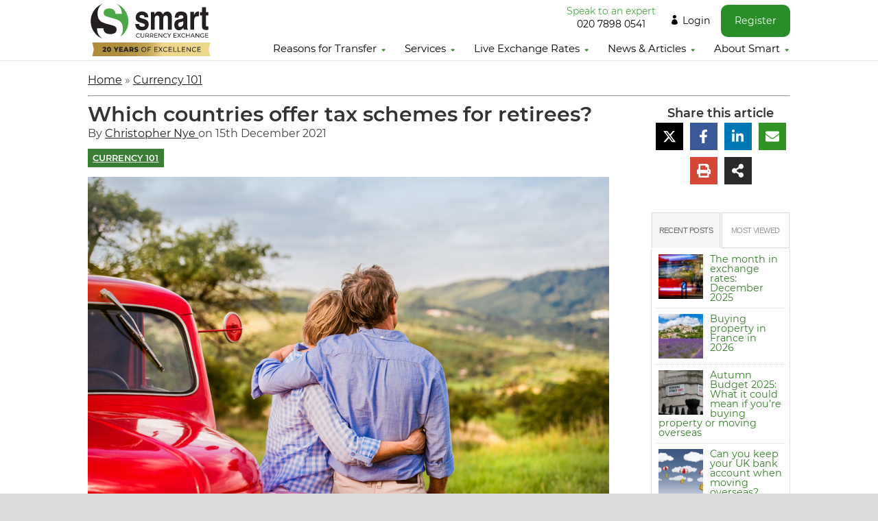

--- FILE ---
content_type: text/html; charset=UTF-8
request_url: https://www.smartcurrencyexchange.com/news/currency-101/which-countries-offer-tax-schemes-for-retirees/
body_size: 33958
content:
<!DOCTYPE html>
<!--[if IE 6]>
<html id="ie6" lang="en-GB">
<![endif]-->
<!--[if IE 7]>
<html id="ie7" lang="en-GB">
<![endif]-->
<!--[if IE 8]>
<html id="ie8" lang="en-GB">
<![endif]-->
<!--[if !(IE 6) | !(IE 7) | !(IE 8)  ]><!-->
<html lang="en-GB">
<!--<![endif]-->
<head> <script type="text/javascript">
/* <![CDATA[ */
﻿var gform;gform||(document.addEventListener("gform_main_scripts_loaded",function(){gform.scriptsLoaded=!0}),document.addEventListener("gform/theme/scripts_loaded",function(){gform.themeScriptsLoaded=!0}),window.addEventListener("DOMContentLoaded",function(){gform.domLoaded=!0}),gform={domLoaded:!1,scriptsLoaded:!1,themeScriptsLoaded:!1,isFormEditor:()=>"function"==typeof InitializeEditor,callIfLoaded:function(o){return!(!gform.domLoaded||!gform.scriptsLoaded||!gform.themeScriptsLoaded&&!gform.isFormEditor()||(gform.isFormEditor()&&console.warn("The use of gform.initializeOnLoaded() is deprecated in the form editor context and will be removed in Forms 3.1."),o(),0))},initializeOnLoaded:function(o){gform.callIfLoaded(o)||(document.addEventListener("gform_main_scripts_loaded",()=>{gform.scriptsLoaded=!0,gform.callIfLoaded(o)}),document.addEventListener("gform/theme/scripts_loaded",()=>{gform.themeScriptsLoaded=!0,gform.callIfLoaded(o)}),window.addEventListener("DOMContentLoaded",()=>{gform.domLoaded=!0,gform.callIfLoaded(o)}))},hooks:{action:{},filter:{}},addAction:function(o,r,e,t){gform.addHook("action",o,r,e,t)},addFilter:function(o,r,e,t){gform.addHook("filter",o,r,e,t)},doAction:function(o){gform.doHook("action",o,arguments)},applyFilters:function(o){return gform.doHook("filter",o,arguments)},removeAction:function(o,r){gform.removeHook("action",o,r)},removeFilter:function(o,r,e){gform.removeHook("filter",o,r,e)},addHook:function(o,r,e,t,n){null==gform.hooks[o][r]&&(gform.hooks[o][r]=[]);var d=gform.hooks[o][r];null==n&&(n=r+"_"+d.length),gform.hooks[o][r].push({tag:n,callable:e,priority:t=null==t?10:t})},doHook:function(r,o,e){var t;if(e=Array.prototype.slice.call(e,1),null!=gform.hooks[r][o]&&((o=gform.hooks[r][o]).sort(function(o,r){return o.priority-r.priority}),o.forEach(function(o){"function"!=typeof(t=o.callable)&&(t=window[t]),"action"==r?t.apply(null,e):e[0]=t.apply(null,e)})),"filter"==r)return e[0]},removeHook:function(o,r,t,n){var e;null!=gform.hooks[o][r]&&(e=(e=gform.hooks[o][r]).filter(function(o,r,e){return!!(null!=n&&n!=o.tag||null!=t&&t!=o.priority)}),gform.hooks[o][r]=e)}});
/* ]]> */
</script>

	<meta charset="UTF-8" />
						<link rel="dns-prefetch" href="https://www.googletagmanager.com/" />
	<link rel="preload" as="style" href="/wp-content/themes/scexchange/style.css?ver=2.0.45" />
	<link rel="preload" as="script" href="/wp-includes/js/jquery/jquery.min.js?ver=3.6.1" />
    <link rel="preload" href="https://fonts.gstatic.com/s/montserrat/v12/zhcz-_WihjSQC0oHJ9TCYPk_vArhqVIZ0nv9q090hN8.woff2" as="font" type="font/woff2" crossorigin>
    <link rel="preload" href="https://fonts.gstatic.com/s/montserrat/v12/q2OIMsAtXEkOulLQVdSl06VlZKEoJGujTpfWnQT9bUY.woff2" crossorigin>
			<!-- End head tag -->
	<meta http-equiv="X-UA-Compatible" content="IE=edge">    <link rel="shortcut icon" href="/favicon.ico">
	<link rel="pingback" href="https://www.smartcurrencyexchange.com/xmlrpc.php" />

		<!--[if lt IE 9]>
	<script src="https://www.smartcurrencyexchange.com/wp-content/themes/framework/js/html5.js" type="text/javascript"></script>
	<![endif]-->

	<script type="text/javascript">
		document.documentElement.className = 'js';
	</script>
<script type="text/javascript">
  var ajaxurl =  "https://www.smartcurrencyexchange.com/wp-admin/admin-ajax.php";
  cuscurrencies = [];
	currentUser = '0';</script>

	<script>var et_site_url='https://www.smartcurrencyexchange.com';var et_post_id='13232';function et_core_page_resource_fallback(a,b){"undefined"===typeof b&&(b=a.sheet.cssRules&&0===a.sheet.cssRules.length);b&&(a.onerror=null,a.onload=null,a.href?a.href=et_site_url+"/?et_core_page_resource="+a.id+et_post_id:a.src&&(a.src=et_site_url+"/?et_core_page_resource="+a.id+et_post_id))}
</script><script>var e_site_url='https://www.smartcurrencyexchange.com';var e_post_id='13232';function efficient_core_page_resource_fallback(a,b){"undefined"===typeof b&&(b=a.sheet.cssRules&&0===a.sheet.cssRules.length);b&&(a.onerror=null,a.onload=null,a.href?a.href=e_site_url+"/?efficient_core_page_resource="+a.id+e_post_id:a.src&&(a.src=e_site_url+"/?efficient_core_page_resource="+a.id+e_post_id))}
</script><script type="text/javascript"> 
				function getParameterByName(name) { 
					name = name.replace(/[\[]/, "\\[").replace(/[\]]/, "\\]"); 
					var regex = new RegExp("[\\?&]" + name + "=([^&#]*)"), results = regex.exec(location.search);
					return results === null ? "" : decodeURIComponent(results[1].replace(/\+/g, " ")); 
				} 
				function getCookie(name) {
						var name = name + "=";
						var ca = document.cookie.split(';');
						for(var i=0; i<ca.length; i++) {
								var c = ca[i];
								while (c.charAt(0)==' ') c = c.substring(1);
								if (c.indexOf(name) == 0) return c.substring(name.length, c.length);
						}
						return "";
				}
				var checklist = 'refSrc,refBy,source,trk,src,utm_source,utm_medium,utm_content,utm_term,utm_campaign,gclid,GCLID,emp,clientid,virtual'.split( ',' ); 
				for ( i = 0; i < checklist.length; i++ ) {
					var check = getParameterByName( checklist[i] );
					if ( check ) { 
						window[checklist[i]] = check;
						        date = new Date();
        						date.setTime(date.getTime()+(30*24*60*60*1000));
        						expires = "; expires="+date.toUTCString();
						document.cookie=checklist[i] + '=' + check + expires + "; path=/;domain=smartcurrencyexchange.com;SameSite=Strict;Secure=true";
						if(checklist[i] = 'clientid'){
						        date = new Date();
        						date.setTime(date.getTime()+(30*24*60*60*1000));
        						expires = "; expires="+date.toUTCString();
						   document.cookie='wuid=' + check + expires + "; path=/;domain=smartcurrencyexchange.com;SameSite=Strict;Secure=true";
						}
					} else {
						window[checklist[i]] = getCookie( checklist[i] );
					}
				}
					</script> <meta name='robots' content='index, follow, max-image-preview:large, max-snippet:-1, max-video-preview:-1' />

	<!-- This site is optimized with the Yoast SEO Premium plugin v24.7 (Yoast SEO v24.7) - https://yoast.com/wordpress/plugins/seo/ -->
	<title>Which countries offer tax schemes for retirees? &#183; Smart Currency Exchange</title>
	<meta name="description" content="Thinking of retiring abroad? If so, you may wish to know about the favourable tax schemes that some European countries have put in place to attract" />
	<link rel="canonical" href="https://www.smartcurrencyexchange.com/news/currency-101/which-countries-offer-tax-schemes-for-retirees/" />
	<meta property="og:locale" content="en_GB" />
	<meta property="og:type" content="article" />
	<meta property="og:title" content="Which countries offer tax schemes for retirees?" />
	<meta property="og:description" content="Thinking of retiring abroad? If so, you may wish to know about the favourable tax schemes that some European countries have put in place to attract" />
	<meta property="og:url" content="https://www.smartcurrencyexchange.com/news/currency-101/which-countries-offer-tax-schemes-for-retirees/" />
	<meta property="og:site_name" content="Smart Currency Exchange" />
	<meta property="article:publisher" content="https://www.facebook.com/smartcurrencyexchange/" />
	<meta property="article:published_time" content="2021-12-15T16:58:17+00:00" />
	<meta property="article:modified_time" content="2022-08-13T14:35:10+00:00" />
	<meta property="og:image" content="https://www.smartcurrencyexchange.com/media/shutterstock_407278756.png" />
	<meta property="og:image:width" content="900" />
	<meta property="og:image:height" content="556" />
	<meta property="og:image:type" content="image/png" />
	<meta name="author" content="Christopher Nye" />
	<meta name="twitter:card" content="summary_large_image" />
	<meta name="twitter:creator" content="@https://x.com/christnye" />
	<meta name="twitter:site" content="@SmartCurrency" />
	<meta name="twitter:label1" content="Written by" />
	<meta name="twitter:data1" content="Christopher Nye" />
	<meta name="twitter:label2" content="Estimated reading time" />
	<meta name="twitter:data2" content="3 minutes" />
	<script type="application/ld+json" class="yoast-schema-graph">{"@context":"https://schema.org","@graph":[{"@type":"WebPage","@id":"https://www.smartcurrencyexchange.com/news/currency-101/which-countries-offer-tax-schemes-for-retirees/","url":"https://www.smartcurrencyexchange.com/news/currency-101/which-countries-offer-tax-schemes-for-retirees/","name":"Which countries offer tax schemes for retirees? &#183; Smart Currency Exchange","isPartOf":{"@id":"https://www.smartcurrencyexchange.com/#website"},"primaryImageOfPage":{"@id":"https://www.smartcurrencyexchange.com/news/currency-101/which-countries-offer-tax-schemes-for-retirees/#primaryimage"},"image":{"@id":"https://www.smartcurrencyexchange.com/news/currency-101/which-countries-offer-tax-schemes-for-retirees/#primaryimage"},"thumbnailUrl":"https://www.smartcurrencyexchange.com/media/shutterstock_407278756.png","datePublished":"2021-12-15T16:58:17+00:00","dateModified":"2022-08-13T14:35:10+00:00","author":{"@id":"https://www.smartcurrencyexchange.com/#/schema/person/8cbd83be8e921ed6d36d4a203f1121c7"},"description":"Thinking of retiring abroad? If so, you may wish to know about the favourable tax schemes that some European countries have put in place to attract","breadcrumb":{"@id":"https://www.smartcurrencyexchange.com/news/currency-101/which-countries-offer-tax-schemes-for-retirees/#breadcrumb"},"inLanguage":"en-GB","potentialAction":[{"@type":"ReadAction","target":["https://www.smartcurrencyexchange.com/news/currency-101/which-countries-offer-tax-schemes-for-retirees/"]}]},{"@type":"ImageObject","inLanguage":"en-GB","@id":"https://www.smartcurrencyexchange.com/news/currency-101/which-countries-offer-tax-schemes-for-retirees/#primaryimage","url":"https://www.smartcurrencyexchange.com/media/shutterstock_407278756.png","contentUrl":"https://www.smartcurrencyexchange.com/media/shutterstock_407278756.png","width":900,"height":556},{"@type":"BreadcrumbList","@id":"https://www.smartcurrencyexchange.com/news/currency-101/which-countries-offer-tax-schemes-for-retirees/#breadcrumb","itemListElement":[{"@type":"ListItem","position":1,"name":"Home","item":"https://www.smartcurrencyexchange.com/"},{"@type":"ListItem","position":2,"name":"Currency 101","item":"https://www.smartcurrencyexchange.com/news/category/currency-101/"},{"@type":"ListItem","position":3,"name":"Which countries offer tax schemes for retirees?"}]},{"@type":"WebSite","@id":"https://www.smartcurrencyexchange.com/#website","url":"https://www.smartcurrencyexchange.com/","name":"Smart Currency Exchange","description":"","potentialAction":[{"@type":"SearchAction","target":{"@type":"EntryPoint","urlTemplate":"https://www.smartcurrencyexchange.com/?s={search_term_string}"},"query-input":{"@type":"PropertyValueSpecification","valueRequired":true,"valueName":"search_term_string"}}],"inLanguage":"en-GB"},{"@type":"Person","@id":"https://www.smartcurrencyexchange.com/#/schema/person/8cbd83be8e921ed6d36d4a203f1121c7","name":"Christopher Nye","image":{"@type":"ImageObject","inLanguage":"en-GB","@id":"https://www.smartcurrencyexchange.com/#/schema/person/image/","url":"https://secure.gravatar.com/avatar/d1e8186ffed836d311e1e0b0a5c10b2782250a86975ed36734a4eccd2939d83f?s=96&d=mm&r=g","contentUrl":"https://secure.gravatar.com/avatar/d1e8186ffed836d311e1e0b0a5c10b2782250a86975ed36734a4eccd2939d83f?s=96&d=mm&r=g","caption":"Christopher Nye"},"description":"Christopher Nye has been writing about finance and currency for 15 years, following a career in the international hotel and cruise ship industries. He has been a copywriter for Barclays Bank and the NHS, freelance business and property writer, editor of the UK government’s Act on CO2 website and author of several travel and business books.","sameAs":["https://x.com/https://x.com/christnye"],"url":"https://www.smartcurrencyexchange.com/news/author/chris/"}]}</script>
	<!-- / Yoast SEO Premium plugin. -->


<link rel="alternate" type="application/rss+xml" title="Smart Currency Exchange &raquo; Feed" href="https://www.smartcurrencyexchange.com/feed/" />
<link rel="alternate" title="oEmbed (JSON)" type="application/json+oembed" href="https://www.smartcurrencyexchange.com/wp-json/oembed/1.0/embed?url=https%3A%2F%2Fwww.smartcurrencyexchange.com%2Fnews%2Fcurrency-101%2Fwhich-countries-offer-tax-schemes-for-retirees%2F" />
<link rel="alternate" title="oEmbed (XML)" type="text/xml+oembed" href="https://www.smartcurrencyexchange.com/wp-json/oembed/1.0/embed?url=https%3A%2F%2Fwww.smartcurrencyexchange.com%2Fnews%2Fcurrency-101%2Fwhich-countries-offer-tax-schemes-for-retirees%2F&#038;format=xml" />
<meta content="SC Exchange v.2.0.3" name="generator"/><style id='wp-img-auto-sizes-contain-inline-css' type='text/css'>
img:is([sizes=auto i],[sizes^="auto," i]){contain-intrinsic-size:3000px 1500px}
/*# sourceURL=wp-img-auto-sizes-contain-inline-css */
</style>
<link rel='stylesheet' id='ga_appointments_calendar_css-css' href='/wp-content/plugins/forms-callback/assets/calendar.css?ver=1.2.6' type='text/css' media='all' />
<link rel='stylesheet' id='iesocial-css-css' href='/wp-content/plugins/efficient-social/css/style.min.css?ver=7.0.3' type='text/css' media='all' />
<link rel='stylesheet' id='framework-style-css' href='/wp-content/themes/scexchange/style.css?ver=2.0.45' type='text/css' media='all' />
<link rel='stylesheet' id='popular-widget-css' href='/wp-content/plugins/popular-widget/_css/pop-widget.css?ver=1.7.0' type='text/css' media='all' />
<script type="text/javascript" src="https://www.smartcurrencyexchange.com/wp-includes/js/jquery/jquery.min.js?ver=3.7.1" id="jquery-core-js"></script>
<script type="text/javascript" src="https://www.smartcurrencyexchange.com/wp-content/plugins/forms/js/chosen.jquery.min.js?ver=2.9.5.2" id="gform_chosen-js"></script>
<script type="text/javascript" src="https://www.smartcurrencyexchange.com/wp-includes/js/jquery/jquery-migrate.min.js?ver=3.4.1" id="jquery-migrate-js"></script>
<link rel="https://api.w.org/" href="https://www.smartcurrencyexchange.com/wp-json/" /><link rel="alternate" title="JSON" type="application/json" href="https://www.smartcurrencyexchange.com/wp-json/wp/v2/posts/13232" /><link rel="EditURI" type="application/rsd+xml" title="RSD" href="https://www.smartcurrencyexchange.com/xmlrpc.php?rsd" />
<meta name="generator" content="WordPress 6.9" />
<link rel='shortlink' href='https://www.smartcurrencyexchange.com/?p=13232' />
<meta name="viewport" content="width=device-width, initial-scale=1.0, maximum-scale=1.0, user-scalable=0" /><link rel="stylesheet" id="e-framework-customizer-global-cached-inline-styles" href="/wp-content/cache/et/global/e-framework-customizer-global-17661589597526.min.css" onerror="efficient_core_page_resource_fallback(this, true)" onload="efficient_core_page_resource_fallback(this)" /><link rel="stylesheet" id="e-core-unified-cached-inline-styles" href="/wp-content/cache/et/13232/e-core-unified-17662546054607.min.css" onerror="efficient_core_page_resource_fallback(this, true)" onload="efficient_core_page_resource_fallback(this)" />	 <style type="text/css" media="screen">
ul.pop-widget-tabs{list-style:none;clear:both;width:100%;border:none;margin:0!important;padding:0!important;}ul.pop-widget-tabs li{padding:0;float:left;display:inline;line-height:30px;font-weight:bold;margin:0;font-size:11px;list-style:none;cursor:pointer;width:50%;}ul.pop-widget-tabs li a{float:left;display:block;padding:0 5px;background:#fff;line-height:30px;text-decoration:none;letter-spacing:-.05em;width: 100%;text-align: center;text-transform: uppercase;border-bottom:1px solid #ddd;}ul.pop-widget-tabs li a{padding: 10px 0;font-size: 1em;font-weight: normal;color:#999 !important}ul.pop-widget-tabs.pop-widget-tabs-3 li span,ul.pop-widget-tabs.pop-widget-tabs-4 li span,ul.pop-widget-tabs.pop-widget-tabs-5 li span{display:none}ul.pop-widget-tabs li a.active,ul.pop-widget-tabs li a:active{text-decoration:none;border-color: #ddd;border-style: solid;border-width: 1px 1px 0px 1px;color:#666 !important}ul.pop-widget-tabs li a:hover{text-decoration:none;background:#eee}div.pop-inside{clear:both;padding:0;border:1px solid #ddd;border-width:0px 1px 1px 1px;margin:5px 0px 0px;}div.pop-inside ul{border:none;padding:0;display:block;list-style:none;position:relative;margin:5px!important;}div.pop-inside ul li{margin:0;list-style:none;position:relative;padding:8px 5px;border-bottom:dotted 1px #ccc;line-height:0.9em;}div.pop-inside ul li .entry-summary{clear:none;display:block;margin:0 0 5px;padding:0;font-size:.9em;}div.pop-inside ul li .pop-title{clear:none;font-weight:normal;margin:0 0 3px;padding:0;font-size: 0.9em;}div.pop-inside ul li .pop-summary{display:block;}div.pop-inside ul li a{cursor:pointer;text-decoration:none;font-weight:normal}div.pop-inside ul li:hover,div.pop-inside ul li:active,div.pop-inside ul li:focus{background:#f5f5f5}div.pop-inside ul li a:hover,div.pop-inside ul li a:active,div.pop-inside ul li a:focus{text-decoration:none;}div.pop-inside ul li p{margin:0;padding:0;}div.pop-inside ul li img{display:block;margin:0 auto;height:auto}div.pop-inside br.pop-cl{clear:both;content:'';display:block;}div.pop-inside br.pop-cl:after,div.pop-inside br.pop-cl:before{content:''}div.pop-inside ul li .pop-overlay{bottom:0;opacity:.8;display:block;padding:5px;background-color:#444;position:absolute;}div.pop-inside ul li .pop-rating{float:left;width:12px;color:#FFF;font-size:.9em;padding:0 3px;display:block;margin-right:5px;text-align:center;line-height:120%;background-color:#666;-webkit-border-radius:3px;-moz-border-radius:3px;border-radius:3px;}div.pop-inside ul li:last-child{border-bottom:none;margin:0;}.pop-layout-v div.pop-inside ul li .pop-overlay{opacity:1;display:inline;padding:0;background:none;position:static;}.pop-layout-v div.pop-inside ul li img{margin:0;float:left;height:auto;max-width:65px;margin-right:10px;}div.pop-inside ul.wp-tag-cloud{width:auto;height:auto;padding:5px 8px !important;}div.pop-inside ul.wp-tag-cloud li{padding:0;width:auto;display:inline-block;word-break:break-all;word-wrap:break-word;border-bottom:none;}div.pop-inside ul.wp-tag-cloud a:hover,div.pop-inside ul.wp-tag-cloud a:focus,div.pop-inside ul.wp-tag-cloud a:active{text-decoration:underline}.no-white:before {background:#000; opacity:.7;}.em_fullwidth_header_container h1, .em_fullwidth_header_subhead, .em_header_content_wrapper{background:none;color: #fff;text-shadow: 1px 2px 2px rgba(0,0,0,0.2);font-weight:normal;}.em_fullwidth_header_container h1{font-size: 45px;line-height: 1.3;}.header-breadcrumbs:after {display: block;width: 80px;height: 1px;margin: 14px auto 0;background: #398034;content: "";}.header-breadcrumbs{margin-bottom:30px;color:#fff}.header-breadcrumbs a {color: #fff; text-transform: uppercase;font-size:1em;text-decoration: underline;}.header-breadcrumbs a:hover{opacity:0.7;text-decoration:underline}.em_header_content_wrapper{font-size:1em;line-height:1.25em}.entry-title {margin-bottom:20px;}#main-content .container {padding:0;}.em_blog_grid .em_post{background:white;}
		 @media (min-width: 981px){#left-area {width: 69.125%;}#sidebar {width: 30.875%;}}.em_text_inner > p:first-child {font-weight:bold}.footer-breadcrumbs {font-size: 0.8em;text-transform: uppercase;font-weight: bold;}.footer-breadcrumbs a {
    display: inline-block;
    background: #397f33;
    padding: 0.5em;
    line-height: 1em;
    color: #fff; border: 1px solid #397f33;
		 }.footer-breadcrumbs a:hover {color: #397f33;background:#fff}@media (min-width: 981px){.em_blog_grid .column.size-1of3 {margin: 0 1% 2% 1%!important;width: 31.33333%!important;}}article > div.entry-content div.em_text_0 div.em_text_inner > p:nth-child(1){font-weight: bold;line-height: 1.5em;}.widget_search{margin-top: 15px;}.em_section_5{padding:0!important;}@media (max-width: 700px){.em_fullwidth_header{background-position:inherit!important;}}h1, h2, h3, h4, h5, h6 {padding-bottom: 15px;}
body #sidebar .e_social_networks li {display:inline-block;float: none;}
body #sidebar .e_social_networks .e_social_icons_container {text-align:center}
#left-area .em_post p {font-size: 16px;  font-variant-ligatures: normal;  line-height: 26px;  /*max-width: 700px;*/  color: #000 !important;  margin-bottom: 1.3rem;padding-bottom:0}
.archive .currency-note .entry-title {
  margin-bottom: 0px;
  font-size: 30px;
  padding-bottom: 0;
  color: #000;
  margin-top: 0.5em;}
.archive .currency-note .author {color: #444;
  font-size: 13px !important;
  text-transform: uppercase !important;
  letter-spacing: 0.8px !important;
  height: 26px;
  display: block;
  margin: 0.5em 0 1em;}
#breadcrumbs > span > span > span > span {
  font-weight: bold;
}
#breadcrumbs {font-size: 0.7rem;
  vertical-align: bottom;}
#breadcrumbs a {
  font-size: 0.9rem;
  text-transform: uppercase;text-decoration: none;
}
.archive .currency-note .author a {font-weight: bold;text-decoration: none;}
.archive .currency-note .author .rounded-av {margin-right: 8px;
  border-radius: 50%;
  vertical-align: middle;}
</style>
			<style>
			.live_rates_table td {font-size:1em;}
@media screen and (max-width: 765px){
	.e-fixed-header #e-cta { -webkit-transform: initial }
#e-cta .header-register {
    display: block;
    position: fixed;
    width: 100%;
    left: 0;
    margin: 0;
    text-align: center;
    bottom: 0;
    border-radius: 10px 10px 0 0;
	padding: 10px
}
	.page-id-10 #e-cta .header-register { display: none; }
}

sup {font-size: 0.5em;}
.archive .cat-header hr { height: 2px;background: #48A548;border: 0; }
.archive .cat-header h1 { margin-bottom: 0;padding-bottom: 0}
.single-post #sidebar .category_images, .archive #sidebar .category_images { margin: 0 0 10px; }
.single-post #sidebar .category_images a, .archive #sidebar .category_images a { box-shadow: initial;width: 100%; text-decoration: underline; margin-bottom: 15px}
.single-post #sidebar .category_images a:hover, .archive #sidebar .category_images a:hover {background: initial;color: inherit;}
.single-post #sidebar .category_images a img, .archive #sidebar .category_images a img {display: inline;max-height: 65px;vertical-align: middle;}
.single-post #sidebar .category_images a span, .archive #sidebar .category_images a span {display: inline;}
.single-post #content-area, .archive #content-area {padding-top: 15px;}
.archive .entry-title {margin-bottom: 0px;font-size:16px;padding-bottom:0}
.archive #left-area .post-meta {padding-bottom: 5px;font-size: 10px;margin-bottom: 0px;}
.archive .author {display:inline;}
.archive .em_post {margin-bottom: 0;font-size: 13px;line-height: 1.4em;display: block;min-height: 250px;clear: both;}
.em_sidebar_no_border .pop-widget-tabs {display:none}
.em_sidebar_no_border div.pop-inside {border:0} 
.archive.tax-ie_category .em_post { min-height:unset;margin-bottom:2.5em }
			.date-picker-wrapper {z-index:20}
@media screen and (max-width: 765px){
	#e-cta .header-register {width: 50%;left: 0;border-radius: 0;}
	#e-cta .header-register.header-grey {left:50%}
}
			.em_button:after, .em_more_button:after, .em_newsletter_button:after, .em_promo_button:after {right:1em}
            #chart.rates-container {min-height: 400px;}
	</style>	<meta name="ahrefs-site-verification" content="830a1cf23fa0ebcd82ca59389b3379bc6e8febb67dddca5b68c26a8674d6c370">
        <link rel="stylesheet" href="/cookieconsent.css">

<style id='global-styles-inline-css' type='text/css'>
:root{--wp--preset--aspect-ratio--square: 1;--wp--preset--aspect-ratio--4-3: 4/3;--wp--preset--aspect-ratio--3-4: 3/4;--wp--preset--aspect-ratio--3-2: 3/2;--wp--preset--aspect-ratio--2-3: 2/3;--wp--preset--aspect-ratio--16-9: 16/9;--wp--preset--aspect-ratio--9-16: 9/16;--wp--preset--color--black: #000000;--wp--preset--color--cyan-bluish-gray: #abb8c3;--wp--preset--color--white: #ffffff;--wp--preset--color--pale-pink: #f78da7;--wp--preset--color--vivid-red: #cf2e2e;--wp--preset--color--luminous-vivid-orange: #ff6900;--wp--preset--color--luminous-vivid-amber: #fcb900;--wp--preset--color--light-green-cyan: #7bdcb5;--wp--preset--color--vivid-green-cyan: #00d084;--wp--preset--color--pale-cyan-blue: #8ed1fc;--wp--preset--color--vivid-cyan-blue: #0693e3;--wp--preset--color--vivid-purple: #9b51e0;--wp--preset--gradient--vivid-cyan-blue-to-vivid-purple: linear-gradient(135deg,rgb(6,147,227) 0%,rgb(155,81,224) 100%);--wp--preset--gradient--light-green-cyan-to-vivid-green-cyan: linear-gradient(135deg,rgb(122,220,180) 0%,rgb(0,208,130) 100%);--wp--preset--gradient--luminous-vivid-amber-to-luminous-vivid-orange: linear-gradient(135deg,rgb(252,185,0) 0%,rgb(255,105,0) 100%);--wp--preset--gradient--luminous-vivid-orange-to-vivid-red: linear-gradient(135deg,rgb(255,105,0) 0%,rgb(207,46,46) 100%);--wp--preset--gradient--very-light-gray-to-cyan-bluish-gray: linear-gradient(135deg,rgb(238,238,238) 0%,rgb(169,184,195) 100%);--wp--preset--gradient--cool-to-warm-spectrum: linear-gradient(135deg,rgb(74,234,220) 0%,rgb(151,120,209) 20%,rgb(207,42,186) 40%,rgb(238,44,130) 60%,rgb(251,105,98) 80%,rgb(254,248,76) 100%);--wp--preset--gradient--blush-light-purple: linear-gradient(135deg,rgb(255,206,236) 0%,rgb(152,150,240) 100%);--wp--preset--gradient--blush-bordeaux: linear-gradient(135deg,rgb(254,205,165) 0%,rgb(254,45,45) 50%,rgb(107,0,62) 100%);--wp--preset--gradient--luminous-dusk: linear-gradient(135deg,rgb(255,203,112) 0%,rgb(199,81,192) 50%,rgb(65,88,208) 100%);--wp--preset--gradient--pale-ocean: linear-gradient(135deg,rgb(255,245,203) 0%,rgb(182,227,212) 50%,rgb(51,167,181) 100%);--wp--preset--gradient--electric-grass: linear-gradient(135deg,rgb(202,248,128) 0%,rgb(113,206,126) 100%);--wp--preset--gradient--midnight: linear-gradient(135deg,rgb(2,3,129) 0%,rgb(40,116,252) 100%);--wp--preset--font-size--small: 13px;--wp--preset--font-size--medium: 20px;--wp--preset--font-size--large: 36px;--wp--preset--font-size--x-large: 42px;--wp--preset--spacing--20: 0.44rem;--wp--preset--spacing--30: 0.67rem;--wp--preset--spacing--40: 1rem;--wp--preset--spacing--50: 1.5rem;--wp--preset--spacing--60: 2.25rem;--wp--preset--spacing--70: 3.38rem;--wp--preset--spacing--80: 5.06rem;--wp--preset--shadow--natural: 6px 6px 9px rgba(0, 0, 0, 0.2);--wp--preset--shadow--deep: 12px 12px 50px rgba(0, 0, 0, 0.4);--wp--preset--shadow--sharp: 6px 6px 0px rgba(0, 0, 0, 0.2);--wp--preset--shadow--outlined: 6px 6px 0px -3px rgb(255, 255, 255), 6px 6px rgb(0, 0, 0);--wp--preset--shadow--crisp: 6px 6px 0px rgb(0, 0, 0);}:where(.is-layout-flex){gap: 0.5em;}:where(.is-layout-grid){gap: 0.5em;}body .is-layout-flex{display: flex;}.is-layout-flex{flex-wrap: wrap;align-items: center;}.is-layout-flex > :is(*, div){margin: 0;}body .is-layout-grid{display: grid;}.is-layout-grid > :is(*, div){margin: 0;}:where(.wp-block-columns.is-layout-flex){gap: 2em;}:where(.wp-block-columns.is-layout-grid){gap: 2em;}:where(.wp-block-post-template.is-layout-flex){gap: 1.25em;}:where(.wp-block-post-template.is-layout-grid){gap: 1.25em;}.has-black-color{color: var(--wp--preset--color--black) !important;}.has-cyan-bluish-gray-color{color: var(--wp--preset--color--cyan-bluish-gray) !important;}.has-white-color{color: var(--wp--preset--color--white) !important;}.has-pale-pink-color{color: var(--wp--preset--color--pale-pink) !important;}.has-vivid-red-color{color: var(--wp--preset--color--vivid-red) !important;}.has-luminous-vivid-orange-color{color: var(--wp--preset--color--luminous-vivid-orange) !important;}.has-luminous-vivid-amber-color{color: var(--wp--preset--color--luminous-vivid-amber) !important;}.has-light-green-cyan-color{color: var(--wp--preset--color--light-green-cyan) !important;}.has-vivid-green-cyan-color{color: var(--wp--preset--color--vivid-green-cyan) !important;}.has-pale-cyan-blue-color{color: var(--wp--preset--color--pale-cyan-blue) !important;}.has-vivid-cyan-blue-color{color: var(--wp--preset--color--vivid-cyan-blue) !important;}.has-vivid-purple-color{color: var(--wp--preset--color--vivid-purple) !important;}.has-black-background-color{background-color: var(--wp--preset--color--black) !important;}.has-cyan-bluish-gray-background-color{background-color: var(--wp--preset--color--cyan-bluish-gray) !important;}.has-white-background-color{background-color: var(--wp--preset--color--white) !important;}.has-pale-pink-background-color{background-color: var(--wp--preset--color--pale-pink) !important;}.has-vivid-red-background-color{background-color: var(--wp--preset--color--vivid-red) !important;}.has-luminous-vivid-orange-background-color{background-color: var(--wp--preset--color--luminous-vivid-orange) !important;}.has-luminous-vivid-amber-background-color{background-color: var(--wp--preset--color--luminous-vivid-amber) !important;}.has-light-green-cyan-background-color{background-color: var(--wp--preset--color--light-green-cyan) !important;}.has-vivid-green-cyan-background-color{background-color: var(--wp--preset--color--vivid-green-cyan) !important;}.has-pale-cyan-blue-background-color{background-color: var(--wp--preset--color--pale-cyan-blue) !important;}.has-vivid-cyan-blue-background-color{background-color: var(--wp--preset--color--vivid-cyan-blue) !important;}.has-vivid-purple-background-color{background-color: var(--wp--preset--color--vivid-purple) !important;}.has-black-border-color{border-color: var(--wp--preset--color--black) !important;}.has-cyan-bluish-gray-border-color{border-color: var(--wp--preset--color--cyan-bluish-gray) !important;}.has-white-border-color{border-color: var(--wp--preset--color--white) !important;}.has-pale-pink-border-color{border-color: var(--wp--preset--color--pale-pink) !important;}.has-vivid-red-border-color{border-color: var(--wp--preset--color--vivid-red) !important;}.has-luminous-vivid-orange-border-color{border-color: var(--wp--preset--color--luminous-vivid-orange) !important;}.has-luminous-vivid-amber-border-color{border-color: var(--wp--preset--color--luminous-vivid-amber) !important;}.has-light-green-cyan-border-color{border-color: var(--wp--preset--color--light-green-cyan) !important;}.has-vivid-green-cyan-border-color{border-color: var(--wp--preset--color--vivid-green-cyan) !important;}.has-pale-cyan-blue-border-color{border-color: var(--wp--preset--color--pale-cyan-blue) !important;}.has-vivid-cyan-blue-border-color{border-color: var(--wp--preset--color--vivid-cyan-blue) !important;}.has-vivid-purple-border-color{border-color: var(--wp--preset--color--vivid-purple) !important;}.has-vivid-cyan-blue-to-vivid-purple-gradient-background{background: var(--wp--preset--gradient--vivid-cyan-blue-to-vivid-purple) !important;}.has-light-green-cyan-to-vivid-green-cyan-gradient-background{background: var(--wp--preset--gradient--light-green-cyan-to-vivid-green-cyan) !important;}.has-luminous-vivid-amber-to-luminous-vivid-orange-gradient-background{background: var(--wp--preset--gradient--luminous-vivid-amber-to-luminous-vivid-orange) !important;}.has-luminous-vivid-orange-to-vivid-red-gradient-background{background: var(--wp--preset--gradient--luminous-vivid-orange-to-vivid-red) !important;}.has-very-light-gray-to-cyan-bluish-gray-gradient-background{background: var(--wp--preset--gradient--very-light-gray-to-cyan-bluish-gray) !important;}.has-cool-to-warm-spectrum-gradient-background{background: var(--wp--preset--gradient--cool-to-warm-spectrum) !important;}.has-blush-light-purple-gradient-background{background: var(--wp--preset--gradient--blush-light-purple) !important;}.has-blush-bordeaux-gradient-background{background: var(--wp--preset--gradient--blush-bordeaux) !important;}.has-luminous-dusk-gradient-background{background: var(--wp--preset--gradient--luminous-dusk) !important;}.has-pale-ocean-gradient-background{background: var(--wp--preset--gradient--pale-ocean) !important;}.has-electric-grass-gradient-background{background: var(--wp--preset--gradient--electric-grass) !important;}.has-midnight-gradient-background{background: var(--wp--preset--gradient--midnight) !important;}.has-small-font-size{font-size: var(--wp--preset--font-size--small) !important;}.has-medium-font-size{font-size: var(--wp--preset--font-size--medium) !important;}.has-large-font-size{font-size: var(--wp--preset--font-size--large) !important;}.has-x-large-font-size{font-size: var(--wp--preset--font-size--x-large) !important;}
/*# sourceURL=global-styles-inline-css */
</style>
<link rel='stylesheet' id='new-phone-field-css' href='/wp-content/plugins/new-phone-field/styles/frontend.min.css?ver=1.0.2' type='text/css' media='all' />
</head>
<body class="wp-singular post-template-default single single-post postid-13232 single-format-standard wp-theme-framework wp-child-theme-scexchange et_popup em_button_helper_class e_fixed_nav e_show_nav e_cover_background e_secondary_nav_only_menu em_gutter osx em_gutters2 e_primary_nav_dropdown_animation_fade e_secondary_nav_dropdown_animation_fade em_footer_columns_1_2__1_4 e_header_style_left e_right_sidebar e_framework_theme chrome e_minified_css">
<!--post-->	<div id="page-container">
	
		<header id="main-header" data-height-onload="66">
			<div class="container clearfix e_menu_container">
															<div class="logo_container">
					<span class="logo_helper"></span>
					<a href="https://www.smartcurrencyexchange.com/">
						<img src="https://www.smartcurrencyexchange.com/wp-content/themes/framework/images/smart-anniversary-logo.svg" alt="Smart Currency Exchange" id="logo" data-height-percentage="54" />
					</a>
				</div>
				<div id="e-top-navigation" data-height="66" data-fixed-height="40">
						<div id="e-cta">
							<a href="tel:02078980541" class="header-phone" title="Call us now">Speak to an expert <span>020 7898 0541</span></a>
							<a href="https://portal.smartcurrencyexchange.com/login" id="header_login_button" class="header-register header-grey">Login</a>
							<a href="https://register.smartcurrencyexchange.com" id="header_register_button" class="header-register">Register</a>
						</div> 
											<nav id="top-menu-nav">
						<ul id="top-menu" class="nav"><li id="menu-item-5329" class="menu-item menu-item-type-custom menu-item-object-custom menu-item-has-children menu-item-5329"><a href="/reasons-for-transfer/">Reasons for Transfer</a>
<ul class="sub-menu">
	<li id="menu-item-89" class="menu-item menu-item-type-post_type menu-item-object-page menu-item-89"><a href="https://www.smartcurrencyexchange.com/reasons-for-transfer/">All Reasons for Transfer</a></li>
	<li id="menu-item-90" class="menu-item menu-item-type-post_type menu-item-object-page menu-item-90"><a href="https://www.smartcurrencyexchange.com/reasons-for-transfer/buying-property-abroad/">Buying Property Abroad</a></li>
	<li id="menu-item-58138" class="menu-item menu-item-type-post_type menu-item-object-page menu-item-58138"><a href="https://www.smartcurrencyexchange.com/reasons-for-transfer/selling-property-abroad/">Selling Property Abroad</a></li>
	<li id="menu-item-91" class="menu-item menu-item-type-post_type menu-item-object-page menu-item-91"><a href="https://www.smartcurrencyexchange.com/reasons-for-transfer/emigration/">Emigration &#038; Moving Abroad</a></li>
	<li id="menu-item-92" class="menu-item menu-item-type-post_type menu-item-object-page menu-item-92"><a href="https://www.smartcurrencyexchange.com/reasons-for-transfer/regular-payments/">Regular Payments</a></li>
	<li id="menu-item-93" class="menu-item menu-item-type-post_type menu-item-object-page menu-item-93"><a href="https://www.smartcurrencyexchange.com/reasons-for-transfer/single-payments/">Single Payments</a></li>
	<li id="menu-item-58183" class="menu-item menu-item-type-post_type menu-item-object-page menu-item-58183"><a href="https://www.smartcurrencyexchange.com/reasons-for-transfer/large-transfers/">Large transfers and Investments</a></li>
</ul>
</li>
<li id="menu-item-5330" class="menu-item menu-item-type-custom menu-item-object-custom menu-item-has-children menu-item-5330"><a href="/services/">Services</a>
<ul class="sub-menu">
	<li id="menu-item-95" class="menu-item menu-item-type-post_type menu-item-object-page menu-item-95"><a href="https://www.smartcurrencyexchange.com/services/">All Services</a></li>
	<li id="menu-item-97" class="menu-item menu-item-type-post_type menu-item-object-page menu-item-97"><a href="https://www.smartcurrencyexchange.com/services/spot-contracts/">Spot Contracts</a></li>
	<li id="menu-item-98" class="menu-item menu-item-type-post_type menu-item-object-page menu-item-98"><a href="https://www.smartcurrencyexchange.com/services/forward-contracts/">Forward Contracts</a></li>
	<li id="menu-item-10038" class="menu-item menu-item-type-post_type menu-item-object-page menu-item-10038"><a href="https://www.smartcurrencyexchange.com/services/order-to-buy/">Market Orders</a></li>
	<li id="menu-item-57466" class="menu-item menu-item-type-post_type menu-item-object-page menu-item-57466"><a href="https://www.smartcurrencyexchange.com/services/regular-payment-plans/">Regular Payment Plans</a></li>
	<li id="menu-item-57465" class="menu-item menu-item-type-post_type menu-item-object-page menu-item-57465"><a href="https://www.smartcurrencyexchange.com/services/online-payments/">Online Payments</a></li>
	<li id="menu-item-58622" class="menu-item menu-item-type-post_type menu-item-object-page menu-item-58622"><a href="https://www.smartcurrencyexchange.com/services/business/">Businesses</a></li>
</ul>
</li>
<li id="menu-item-5334" class="menu-item menu-item-type-custom menu-item-object-custom menu-item-has-children menu-item-5334"><a href="/live-exchange-rates/">Live Exchange Rates</a>
<ul class="sub-menu">
	<li id="menu-item-116" class="menu-item menu-item-type-post_type menu-item-object-page menu-item-116"><a href="https://www.smartcurrencyexchange.com/live-exchange-rates/">All Live Rates</a></li>
	<li id="menu-item-117" class="menu-item menu-item-type-post_type menu-item-object-page menu-item-has-children menu-item-117"><a href="https://www.smartcurrencyexchange.com/rates-tools/currencies/">Currencies</a>
	<ul class="sub-menu">
		<li id="menu-item-12034" class="menu-item menu-item-type-post_type menu-item-object-page menu-item-12034"><a href="https://www.smartcurrencyexchange.com/live-exchange-rates/gbp/">British Pound</a></li>
		<li id="menu-item-12388" class="menu-item menu-item-type-post_type menu-item-object-page menu-item-12388"><a href="https://www.smartcurrencyexchange.com/live-exchange-rates/eur/">Euro</a></li>
		<li id="menu-item-12374" class="menu-item menu-item-type-post_type menu-item-object-page menu-item-12374"><a href="https://www.smartcurrencyexchange.com/live-exchange-rates/usd/">US Dollar</a></li>
	</ul>
</li>
	<li id="menu-item-118" class="menu-item menu-item-type-post_type menu-item-object-page menu-item-118"><a href="https://www.smartcurrencyexchange.com/rates-tools/countries/">Countries</a></li>
	<li id="menu-item-10117" class="menu-item menu-item-type-post_type menu-item-object-page menu-item-10117"><a href="https://www.smartcurrencyexchange.com/live-exchange-rates/historical-currency-charts/">Historical Currency Charts</a></li>
</ul>
</li>
<li id="menu-item-5332" class="menu-item menu-item-type-custom menu-item-object-custom menu-item-has-children menu-item-5332"><a href="/news/">News &#038; Articles</a>
<ul class="sub-menu">
	<li id="menu-item-120" class="menu-item menu-item-type-post_type menu-item-object-page menu-item-120"><a href="https://www.smartcurrencyexchange.com/news/">All News &#038; Articles</a></li>
	<li id="menu-item-4027" class="menu-item menu-item-type-post_type menu-item-object-page menu-item-has-children menu-item-4027"><a href="https://www.smartcurrencyexchange.com/guides/">All Guides</a>
	<ul class="sub-menu">
		<li id="menu-item-58704" class="menu-item menu-item-type-post_type menu-item-object-page menu-item-58704"><a href="https://www.smartcurrencyexchange.com/guides/currency-forecasts/">Quarterly Currency Forecast</a></li>
		<li id="menu-item-58032" class="menu-item menu-item-type-post_type menu-item-object-page menu-item-58032"><a href="https://www.smartcurrencyexchange.com/guides/traders-guide/">Property Buyer’s Guide to Currency</a></li>
		<li id="menu-item-58033" class="menu-item menu-item-type-post_type menu-item-object-page menu-item-58033"><a href="https://www.smartcurrencyexchange.com/guides/emigration-guide/">Currency Guide to Emigration</a></li>
		<li id="menu-item-58034" class="menu-item menu-item-type-post_type menu-item-object-page menu-item-58034"><a href="https://www.smartcurrencyexchange.com/guides/customer-reviews/">Little Book of Reviews</a></li>
	</ul>
</li>
</ul>
</li>
<li id="menu-item-5333" class="menu-item menu-item-type-custom menu-item-object-custom menu-item-has-children menu-item-5333"><a href="/about/">About Smart</a>
<ul class="sub-menu">
	<li id="menu-item-58660" class="menu-item menu-item-type-post_type menu-item-object-page menu-item-58660"><a href="https://www.smartcurrencyexchange.com/about/contact/">Contact Us</a></li>
	<li id="menu-item-8851" class="menu-item menu-item-type-post_type menu-item-object-page menu-item-8851"><a href="https://www.smartcurrencyexchange.com/about/meet-the-team/">Meet the Team</a></li>
	<li id="menu-item-58330" class="menu-item menu-item-type-post_type menu-item-object-page menu-item-58330"><a href="https://www.smartcurrencyexchange.com/about/reviews/">Customer Reviews</a></li>
	<li id="menu-item-7978" class="menu-item menu-item-type-post_type menu-item-object-page menu-item-7978"><a href="https://www.smartcurrencyexchange.com/about/refer/">Refer a Friend or Business</a></li>
</ul>
</li>
</ul>						</nav>
					
					
					
					<div id="e_mobile_nav_menu">
				<div class="mobile_nav closed">
					<span class="select_page">Select Page</span>
					<span class="mobile_menu_bar mobile_menu_bar_toggle"></span>
				</div>
			</div>				</div> <!-- #e-top-navigation -->
			</div> <!-- .container -->
			<div class="e_search_outer">
				<div class="container e_search_form_container">
					<form role="search" method="get" class="e-search-form" action="https://www.smartcurrencyexchange.com/">
					<input type="search" class="e-search-field" placeholder="Search &hellip;" value="" name="s" title="Search for:" />					</form>
					<span class="e_close_search_field"></span>
				</div>
			</div>
		</header> <!-- #main-header -->

		<div id="e-main-area">
<div id="main-content">
		<div class="container">
		<div id="content-area" class="clearfix">
<span><span><a href="https://www.smartcurrencyexchange.com/">Home</a></span> » <span><a href="https://www.smartcurrencyexchange.com/news/category/currency-101/">Currency 101</a></span></span><hr>
			<div id="left-area">
											<article id="post-13232" class="em_post post-13232 post type-post status-publish format-standard has-post-thumbnail hentry category-currency-101">
											<div class="et_post_meta_wrapper">
							<h1 class="entry-title" style="margin:0;padding:0">Which countries offer tax schemes for retirees?</h1>
						 	<div itemprop="author" itemtype="http://schema.org/Person" class="author">
         By <a href="https://www.smartcurrencyexchange.com/news/author/chris/" itemprop="url">
          <span itemprop="name">Christopher Nye</span>            
        </a> on 15th December 2021    </div>
							 <div class="footer-breadcrumbs" style="margin: 1em 0;"><span><a href="https://www.smartcurrencyexchange.com/news/category/currency-101/" rel="category tag">Currency 101</a></span></div><img src="https://www.smartcurrencyexchange.com/media/shutterstock_407278756.png" alt='Which countries offer tax schemes for retirees?' width='1080' height='675' />
												</div> <!-- .et_post_meta_wrapper -->
				
					<div class="entry-content">
					<p><strong>Thinking of retiring abroad? If so, you may wish to know about the favourable tax schemes that some European countries have put in place to attract retirees. We take a look at the requirements for these and why they could your move overseas even more appealing.</strong></p>
<p><span style="color: #339966;"><strong><a style="color: #339966;" href="https://www.smartcurrencyexchange.com/quote/?refSrc=2335&amp;source=SCE_SmartBlog_Quote_Jun21">Get a quote from us today by completing our simple form</a>. We’ll take a look at your requirements and arrange to speak to you at a suitable time to offer the best possible solution for all of your upcoming currency transfers.</strong></span></p>
<h3>Greece</h3>
<p>Greece is offering a 7% tax rate to retirees who choose to move there, which applies to both EU and non-EU residents. If a foreign retiree relocates their tax residency to Greece, they will get a flat tax rate of 7% &#8211; and it doesn’t just apply to pensions! Any foreign income, whether it be from investments, business activities, property or more, will be eligible for the flat 7% rate. This remains in place for 10 years.</p>
<p>One of the best aspects of this scheme is that it’s very low commitment. You can either rent or buy a house to take advantage and do not need to acquire a residence permit. You do, however, need to agree that you will stay in Greece for at least 6 months of the year.</p>
<h3>Portugal</h3>
<p>Portugal offers favourable tax conditions through its Non-Habitual Residency scheme, which is for both non-retired and retired people if they meet certain criteria. You must live abroad, not have been a resident in Portugal within the last five years and want to move to Portugal.</p>
<p>With Non-Habitual Residency, you can benefit from just 10% tax on your pension. The usual Portuguese income tax ranges from 14.5% to 48%, so this could save you a lot of money.</p>
<p>Like Greece, Portugal’s scheme doesn’t just apply to pensions. Most foreign income should qualify.</p>
<h3>Italy</h3>
<p>Italy has approached things slightly differently. Villages in southern Italy with populations under 20,000, are offering a 7% flat rate tax for nine years when you become resident there in retirement.</p>
<p>The regions included in the scheme are Abruzzo, Molise, Campania, Puglia, Basilicata and Calabria, as well as the islands of Sicily and Sardinia.</p>
<p>This 7% rate can apply to your pension, any overseas business or rental income. However, it only applies to income received from abroad, not Italian income. To apply, you need to have been a tax resident outside of Italy for at least 5 years, you will need to transfer your tax residence to one of the above regions, in an area with fewer than 20,000 inhabitants.</p>
<h3>Cyprus</h3>
<p>Becoming a tax resident in Cyprus after retiring also has its benefits. If you spend more than 183 days in the country in a calendar year, you will become a tax resident of the Republic of Cyprus.</p>
<p>A foreign pension received in Cyprus is then taxed at a flat rate of 5% for amounts exceeding €3420 per annum. It is, therefore, a little more restrictive than the countries above. However, if your pension meets this requirement, then you can benefit from a 5% rate. A pension commencement lump sum from a UK pension can be taken free of tax in both Cyprus and UK.</p>
<p>You also have a choice between paying a fixed tax rate of 5% a year on pension income or to opt for Cyprus’ tiered income tax system. A retired person can switch between these options on a yearly basis.</p>
<h3>Protect your pension from currency fluctuations</h3>
<p>If you are receiving income from a different currency, such as a UK-based pension or investment income, you’ll want to ensure that you never have to be concerned about the value of these payments due to fluctuating exchange rates.</p>
<p>We can put solutions in place to ensure that you don’t lose money on your pension payments. For more information about this, simply give us a call on +44 (0)20 7898 0541 or <a href="https://www.smartcurrencyexchange.com/services/regular-payment-plans/">fill in this short form</a>.</p>
<span class="et_popup_bottom_trigger"></span>					</div> <!-- .entry-content -->
					<div class="et_post_meta_wrapper">
					
					
					<div class="em_section"><div class="em_row"><div class="footer-breadcrumbs">Read more on: <span><a href="https://www.smartcurrencyexchange.com/news/category/currency-101/" rel="category tag">Currency 101</a></span></div></div></div>
					</div> <!-- .et_post_meta_wrapper -->
				</article> <!-- .em_post -->
						</div> <!-- #left-area -->

				<div id="sidebar">
				<div class="widget_text em_widget"><h4 class="widgettitle" style="padding: 6px 0 3px 0;text-align: center;">Share this article</h4><style>@media (max-width: 1200px) {
		
		
	}.ies-inline:not(.ies-columns) .ies-buttoies-wrapper {
			justify-content: center;
		}body .ies-inline:not(.ies-columns) a.ies-button, body .ies-inline .ies-total-share-count {
				margin: 0px 5px 10px 5px;
			}</style><style>body .ies-buttons.ies-inline .ies-button-icon { width: 100%; }</style><div class='ies-buttons ies-inline ies-no-print'><div class='ies-buttoies-wrapper'><a href='https://x.com/intent/tweet?text=Which%20countries%20offer%20tax%20schemes%20for%20retirees%3F&url=https%3A%2F%2Fwww.smartcurrencyexchange.com%2Fnews%2Fcurrency-101%2Fwhich-countries-offer-tax-schemes-for-retirees%2F' aria-label='Share on X' target='_blank' class='ies-button twitter' rel='nofollow'><span class='ies-button-wrapper ies-button-block'><span class='ies-button-icon ies-button-block'><svg xmlns="http://www.w3.org/2000/svg" viewBox="0 0 512 512"><path fill="currentColor" d="M389.2 48h70.6L305.6 224.2 487 464H345L233.7 318.6 106.5 464H35.8l164.9-188.5L26.8 48h145.6l100.5 132.9zm-24.8 373.8h39.1L151.1 88h-42z"/></svg></span><span class='ies-button-label ies-button-block ies-hide'><span class='ies-button-label-wrapper'>X</span></span></span></a><a href='https://www.facebook.com/sharer/sharer.php?u=https%3A%2F%2Fwww.smartcurrencyexchange.com%2Fnews%2Fcurrency-101%2Fwhich-countries-offer-tax-schemes-for-retirees%2F' aria-label='Share on Facebook' target='_blank' class='ies-button facebook' rel='nofollow'><span class='ies-button-wrapper ies-button-block'><span class='ies-button-icon ies-button-block'><svg xmlns="http://www.w3.org/2000/svg" viewBox="0 0 320 512"><path fill="currentColor" d="m279.14 288 14.22-92.66h-88.91v-60.13c0-25.35 12.42-50.06 52.24-50.06h40.42V6.26S260.43 0 225.36 0c-73.22 0-121.08 44.38-121.08 124.72v70.62H22.89V288h81.39v224h100.17V288z"/></svg></span><span class='ies-button-label ies-button-block ies-hide'><span class='ies-button-label-wrapper'>Facebook</span></span></span></a><a href='https://www.linkedin.com/shareArticle?title=Which%20countries%20offer%20tax%20schemes%20for%20retirees%3F&url=https%3A%2F%2Fwww.smartcurrencyexchange.com%2Fnews%2Fcurrency-101%2Fwhich-countries-offer-tax-schemes-for-retirees%2F&mini=true' aria-label='Share on LinkedIn' target='_blank' class='ies-button linkedin' rel='nofollow'><span class='ies-button-wrapper ies-button-block'><span class='ies-button-icon ies-button-block'><svg xmlns="http://www.w3.org/2000/svg" viewBox="0 0 448 512"><path fill="currentColor" d="M100.28 448H7.4V148.9h92.88zM53.79 108.1C24.09 108.1 0 83.5 0 53.8a53.79 53.79 0 0 1 107.58 0c0 29.7-24.1 54.3-53.79 54.3M447.9 448h-92.68V302.4c0-34.7-.7-79.2-48.29-79.2-48.29 0-55.69 37.7-55.69 76.7V448h-92.78V148.9h89.08v40.8h1.3c12.4-23.5 42.69-48.3 87.88-48.3 94 0 111.28 61.9 111.28 142.3V448z"/></svg></span><span class='ies-button-label ies-button-block ies-hide'><span class='ies-button-label-wrapper'>LinkedIn</span></span></span></a><a href="/cdn-cgi/l/email-protection#[base64]" aria-label='Share via Email' target='_self' class='ies-button email' rel='nofollow'><span class='ies-button-wrapper ies-button-block'><span class='ies-button-icon ies-button-block'><svg xmlns="http://www.w3.org/2000/svg" viewBox="0 0 512 512"><path fill="currentColor" d="M502.3 190.8c3.9-3.1 9.7-.2 9.7 4.7V400c0 26.5-21.5 48-48 48H48c-26.5 0-48-21.5-48-48V195.6c0-5 5.7-7.8 9.7-4.7 22.4 17.4 52.1 39.5 154.1 113.6 21.1 15.4 56.7 47.8 92.2 47.6 35.7.3 72-32.8 92.3-47.6 102-74.1 131.6-96.3 154-113.7M256 320c23.2.4 56.6-29.2 73.4-41.4 132.7-96.3 142.8-104.7 173.4-128.7 5.8-4.5 9.2-11.5 9.2-18.9v-19c0-26.5-21.5-48-48-48H48C21.5 64 0 85.5 0 112v19c0 7.4 3.4 14.3 9.2 18.9 30.6 23.9 40.7 32.4 173.4 128.7 16.8 12.2 50.2 41.8 73.4 41.4"/></svg></span><span class='ies-button-label ies-button-block ies-hide'><span class='ies-button-label-wrapper'>Email</span></span></span></a><a href='#' aria-label='Print this page' target='_blank' class='ies-button print' rel='nofollow' onClick='event.preventDefault();window.print();'><span class='ies-button-wrapper ies-button-block'><span class='ies-button-icon ies-button-block'><svg xmlns="http://www.w3.org/2000/svg" viewBox="0 0 512 512"><path fill="currentColor" d="M448 192V77.25c0-8.49-3.37-16.62-9.37-22.63L393.37 9.37c-6-6-14.14-9.37-22.63-9.37H96C78.33 0 64 14.33 64 32v160c-35.35 0-64 28.65-64 64v112c0 8.84 7.16 16 16 16h48v96c0 17.67 14.33 32 32 32h320c17.67 0 32-14.33 32-32v-96h48c8.84 0 16-7.16 16-16V256c0-35.35-28.65-64-64-64m-64 256H128v-96h256zm0-224H128V64h192v48c0 8.84 7.16 16 16 16h48zm48 72c-13.25 0-24-10.75-24-24 0-13.26 10.75-24 24-24s24 10.74 24 24c0 13.25-10.75 24-24 24"/></svg></span><span class='ies-button-label ies-button-block ies-hide'><span class='ies-button-label-wrapper'>Print</span></span></span></a><a href='#' aria-label='Share on more networks' target='_blank' class='ies-button share' rel='nofollow' onClick='event.preventDefault();'><span class='ies-button-wrapper ies-button-block'><span class='ies-button-icon ies-button-block'><svg xmlns="http://www.w3.org/2000/svg" viewBox="0 0 448 512"><path fill="currentColor" d="M352 320c-22.608 0-43.387 7.819-59.79 20.895l-102.486-64.054a96.55 96.55 0 0 0 0-41.683l102.486-64.054C308.613 184.181 329.392 192 352 192c53.019 0 96-42.981 96-96S405.019 0 352 0s-96 42.981-96 96c0 7.158.79 14.13 2.276 20.841L155.79 180.895C139.387 167.819 118.608 160 96 160c-53.019 0-96 42.981-96 96s42.981 96 96 96c22.608 0 43.387-7.819 59.79-20.895l102.486 64.054A96.3 96.3 0 0 0 256 416c0 53.019 42.981 96 96 96s96-42.981 96-96-42.981-96-96-96"/></svg></span><span class='ies-button-label ies-button-block ies-hide'><span class='ies-button-label-wrapper'>Share</span></span></span></a></div></div></div>
		<div id="popular-widget-2" class="em_widget popular-widget">
<div class="pop-layout-v"><ul id="pop-widget-tabs-2" class="pop-widget-tabs pop-widget-tabs-2" ><li><a href="#recent">Recent Posts</a></li><li><a href="#viewed">Most Viewed</a></li></ul><div class="pop-inside-2 pop-inside"><ul id="pop-widget-recent-2"><li><a href="https://www.smartcurrencyexchange.com/news/currency-updates/the-month-in-exchange-rates/" title="The month in exchange rates: December 2025" rel="bookmark"><img width="150" height="150" src="https://www.smartcurrencyexchange.com/media/Shutterstock_2548306467-150x150.jpg" class="attachment-thumbnail size-thumbnail wp-post-image" alt="" decoding="async" loading="lazy" /><span class="pop-overlay"><span class="pop-title">The month in exchange rates: December 2025</span> </span></a><br class="pop-cl" /></li><li><a href="https://www.smartcurrencyexchange.com/news/property-news/buying-property-in-france/" title="Buying property in France in 2026" rel="bookmark"><img width="150" height="150" src="https://www.smartcurrencyexchange.com/media/Shutterstock_1667098939-150x150.jpg" class="attachment-thumbnail size-thumbnail wp-post-image" alt="" decoding="async" loading="lazy" /><span class="pop-overlay"><span class="pop-title">Buying property in France in 2026</span> </span></a><br class="pop-cl" /></li><li><a href="https://www.smartcurrencyexchange.com/news/currency-updates/autumn-budget-2025-buying-property-moving-overseas/" title="Autumn Budget 2025: What it could mean if you’re buying property or moving overseas" rel="bookmark"><img width="150" height="150" src="https://www.smartcurrencyexchange.com/media/Shutterstock_2428677517-150x150.jpg" class="attachment-thumbnail size-thumbnail wp-post-image" alt="" decoding="async" loading="lazy" /><span class="pop-overlay"><span class="pop-title">Autumn Budget 2025: What it could mean if you’re buying property or moving overseas</span> </span></a><br class="pop-cl" /></li><li><a href="https://www.smartcurrencyexchange.com/news/brexit/uk-bank-account-when-moving-overseas/" title="Can you keep your UK bank account when moving overseas?" rel="bookmark"><img width="150" height="150" src="https://www.smartcurrencyexchange.com/media/Shutterstock_1740813473gr-150x150.jpg" class="attachment-thumbnail size-thumbnail wp-post-image" alt="uk bank account when moving overseas" decoding="async" loading="lazy" /><span class="pop-overlay"><span class="pop-title">Can you keep your UK bank account when moving overseas?</span> </span></a><br class="pop-cl" /></li><li><a href="https://www.smartcurrencyexchange.com/news/lifestyle/ees-etias-need-to-know/" title="EES and ETIAS: what travellers to Europe need to know in 2026" rel="bookmark"><img width="150" height="150" src="https://www.smartcurrencyexchange.com/media/Shutterstock_2700670567-150x150.jpg" class="attachment-thumbnail size-thumbnail wp-post-image" alt="Europe&#039;s EES and ETIAS systems" decoding="async" loading="lazy" /><span class="pop-overlay"><span class="pop-title">EES and ETIAS: what travellers to Europe need to know in 2026</span> </span></a><br class="pop-cl" /></li></ul><ul id="pop-widget-viewed-2"></ul></div><!--.pop-inside--></div><!--.pop-layout-v--></div> <!-- end .em_widget -->
<div id="search-2" class="em_widget widget_search"><form role="search" method="get" id="searchform" class="searchform" action="https://www.smartcurrencyexchange.com/">
				<div>
					<label class="screen-reader-text" for="s">Search for:</label>
					<input type="text" value="" name="s" id="s" />
					<input type="submit" id="searchsubmit" value="Search" />
				</div>
			</form></div> <!-- end .em_widget --><div id="gform_widget-2" class="em_widget gform_widget"><h4 class="widgettitle">Request a Quote</h4><link rel='stylesheet' id='gforms_reset_css-css' href='/wp-content/plugins/forms/legacy/css/formreset.min.css?ver=2.9.5.2' type='text/css' media='all' />
<link rel='stylesheet' id='gforms_formsmain_css-css' href='/wp-content/plugins/forms/legacy/css/formsmain.min.css?ver=2.9.5.2' type='text/css' media='all' />
<link rel='stylesheet' id='gforms_ready_class_css-css' href='/wp-content/plugins/forms/legacy/css/readyclass.min.css?ver=2.9.5.2' type='text/css' media='all' />
<link rel='stylesheet' id='gforms_browsers_css-css' href='/wp-content/plugins/forms/legacy/css/browsers.min.css?ver=2.9.5.2' type='text/css' media='all' />
<script data-cfasync="false" src="/cdn-cgi/scripts/5c5dd728/cloudflare-static/email-decode.min.js"></script><script type="text/javascript" src="https://www.smartcurrencyexchange.com/wp-includes/js/dist/dom-ready.min.js?ver=f77871ff7694fffea381" id="wp-dom-ready-js"></script>
<script type="text/javascript" src="https://www.smartcurrencyexchange.com/wp-includes/js/dist/hooks.min.js?ver=dd5603f07f9220ed27f1" id="wp-hooks-js"></script>
<script type="text/javascript" src="https://www.smartcurrencyexchange.com/wp-includes/js/dist/i18n.min.js?ver=c26c3dc7bed366793375" id="wp-i18n-js"></script>
<script type="text/javascript" id="wp-i18n-js-after">
/* <![CDATA[ */
wp.i18n.setLocaleData( { 'text direction\u0004ltr': [ 'ltr' ] } );
//# sourceURL=wp-i18n-js-after
/* ]]> */
</script>
<script type="text/javascript" id="wp-a11y-js-translations">
/* <![CDATA[ */
( function( domain, translations ) {
	var localeData = translations.locale_data[ domain ] || translations.locale_data.messages;
	localeData[""].domain = domain;
	wp.i18n.setLocaleData( localeData, domain );
} )( "default", {"translation-revision-date":"2025-12-15 12:18:56+0000","generator":"GlotPress\/4.0.3","domain":"messages","locale_data":{"messages":{"":{"domain":"messages","plural-forms":"nplurals=2; plural=n != 1;","lang":"en_GB"},"Notifications":["Notifications"]}},"comment":{"reference":"wp-includes\/js\/dist\/a11y.js"}} );
//# sourceURL=wp-a11y-js-translations
/* ]]> */
</script>
<script type="text/javascript" src="https://www.smartcurrencyexchange.com/wp-includes/js/dist/a11y.min.js?ver=cb460b4676c94bd228ed" id="wp-a11y-js"></script>
<script type="text/javascript" defer='defer' src="https://www.smartcurrencyexchange.com/wp-content/plugins/forms/js/jquery.json.min.js?ver=2.9.5.2" id="gform_json-js"></script>
<script type="text/javascript" id="gform_gravityforms-js-extra">
/* <![CDATA[ */
var gform_i18n = {"datepicker":{"days":{"monday":"Mo","tuesday":"Tu","wednesday":"We","thursday":"Th","friday":"Fr","saturday":"Sa","sunday":"Su"},"months":{"january":"January","february":"February","march":"March","april":"April","may":"May","june":"June","july":"July","august":"August","september":"September","october":"October","november":"November","december":"December"},"firstDay":1,"iconText":"Select date"}};
var gf_legacy_multi = [];
var gform_gravityforms = {"strings":{"invalid_file_extension":"This type of file is not allowed. Must be one of the following:","delete_file":"Delete this file","in_progress":"in progress","file_exceeds_limit":"File exceeds size limit","illegal_extension":"This type of file is not allowed.","max_reached":"Maximum number of files reached","unknown_error":"There was a problem while saving the file on the server","currently_uploading":"Please wait for the uploading to complete","cancel":"Cancel","cancel_upload":"Cancel this upload","cancelled":"Cancelled"},"vars":{"images_url":"https://www.smartcurrencyexchange.com/wp-content/plugins/forms/images"}};
var gf_global = {"gf_currency_config":{"name":"Pound Sterling","symbol_left":"&#163;","symbol_right":"","symbol_padding":" ","thousand_separator":",","decimal_separator":".","decimals":2,"code":"GBP"},"base_url":"https://www.smartcurrencyexchange.com/wp-content/plugins/forms","number_formats":[],"spinnerUrl":"https://www.smartcurrencyexchange.com/wp-content/plugins/forms/images/spinner.svg","version_hash":"74923ffa8711d5c885607e7a01ebde3f","strings":{"newRowAdded":"New row added.","rowRemoved":"Row removed","formSaved":"The form has been saved.  The content contains the link to return and complete the form."}};
//# sourceURL=gform_gravityforms-js-extra
/* ]]> */
</script>
<script type="text/javascript" id="gform_gravityforms-js-before">
/* <![CDATA[ */
﻿var gform;gform||(document.addEventListener("gform_main_scripts_loaded",function(){gform.scriptsLoaded=!0}),document.addEventListener("gform/theme/scripts_loaded",function(){gform.themeScriptsLoaded=!0}),window.addEventListener("DOMContentLoaded",function(){gform.domLoaded=!0}),gform={domLoaded:!1,scriptsLoaded:!1,themeScriptsLoaded:!1,isFormEditor:()=>"function"==typeof InitializeEditor,callIfLoaded:function(o){return!(!gform.domLoaded||!gform.scriptsLoaded||!gform.themeScriptsLoaded&&!gform.isFormEditor()||(gform.isFormEditor()&&console.warn("The use of gform.initializeOnLoaded() is deprecated in the form editor context and will be removed in Forms 3.1."),o(),0))},initializeOnLoaded:function(o){gform.callIfLoaded(o)||(document.addEventListener("gform_main_scripts_loaded",()=>{gform.scriptsLoaded=!0,gform.callIfLoaded(o)}),document.addEventListener("gform/theme/scripts_loaded",()=>{gform.themeScriptsLoaded=!0,gform.callIfLoaded(o)}),window.addEventListener("DOMContentLoaded",()=>{gform.domLoaded=!0,gform.callIfLoaded(o)}))},hooks:{action:{},filter:{}},addAction:function(o,r,e,t){gform.addHook("action",o,r,e,t)},addFilter:function(o,r,e,t){gform.addHook("filter",o,r,e,t)},doAction:function(o){gform.doHook("action",o,arguments)},applyFilters:function(o){return gform.doHook("filter",o,arguments)},removeAction:function(o,r){gform.removeHook("action",o,r)},removeFilter:function(o,r,e){gform.removeHook("filter",o,r,e)},addHook:function(o,r,e,t,n){null==gform.hooks[o][r]&&(gform.hooks[o][r]=[]);var d=gform.hooks[o][r];null==n&&(n=r+"_"+d.length),gform.hooks[o][r].push({tag:n,callable:e,priority:t=null==t?10:t})},doHook:function(r,o,e){var t;if(e=Array.prototype.slice.call(e,1),null!=gform.hooks[r][o]&&((o=gform.hooks[r][o]).sort(function(o,r){return o.priority-r.priority}),o.forEach(function(o){"function"!=typeof(t=o.callable)&&(t=window[t]),"action"==r?t.apply(null,e):e[0]=t.apply(null,e)})),"filter"==r)return e[0]},removeHook:function(o,r,t,n){var e;null!=gform.hooks[o][r]&&(e=(e=gform.hooks[o][r]).filter(function(o,r,e){return!!(null!=n&&n!=o.tag||null!=t&&t!=o.priority)}),gform.hooks[o][r]=e)}});
//# sourceURL=gform_gravityforms-js-before
/* ]]> */
</script>
<script type="text/javascript" defer='defer' src="https://www.smartcurrencyexchange.com/wp-content/plugins/forms/js/gravityforms.min.js?ver=2.9.5.2" id="gform_gravityforms-js"></script>
<script type="text/javascript" id="gform_conditional_logic-js-extra">
/* <![CDATA[ */
var gf_legacy = {"is_legacy":"1"};
//# sourceURL=gform_conditional_logic-js-extra
/* ]]> */
</script>
<script type="text/javascript" defer='defer' src="https://www.smartcurrencyexchange.com/wp-content/plugins/forms/js/conditional_logic.min.js?ver=2.9.5.2" id="gform_conditional_logic-js"></script>
<script type="text/javascript" defer='defer' src="https://www.smartcurrencyexchange.com/wp-content/plugins/forms/js/jquery.textareaCounter.plugin.min.js?ver=2.9.5.2" id="gform_textarea_counter-js"></script>
<script type="text/javascript" defer='defer' src="https://www.smartcurrencyexchange.com/wp-content/plugins/forms/js/placeholders.jquery.min.js?ver=2.9.5.2" id="gform_placeholder-js"></script>

                <div class='gf_browser_chrome gform_wrapper gform_legacy_markup_wrapper gform-theme--no-framework' data-form-theme='legacy' data-form-index='0' id='gform_wrapper_17' style='display:none'><div id='gf_17' class='gform_anchor' tabindex='-1'></div><form method='post' enctype='multipart/form-data'  id='gform_17'  action='/news/currency-101/which-countries-offer-tax-schemes-for-retirees/#gf_17' data-formid='17' novalidate>
                        <div class='gform-body gform_body'><ul id='gform_fields_17' class='gform_fields top_label form_sublabel_below description_below validation_below'><li id="field_17_1" class="gfield gfield--type-select gfield--input-type-adminonly_hidden field_admin_only field_sublabel_below gfield--no-description field_description_below field_validation_below gfield_visibility_administrative"  data-js-reload="field_17_1" ><input name='input_1' id='input_17_1' class='gform_hidden' type='hidden' value='501'/></li><li id="field_17_2" class="gfield gfield--type-text gfield--input-type-adminonly_hidden field_admin_only field_sublabel_below gfield--no-description field_description_below field_validation_below gfield_visibility_administrative"  data-js-reload="field_17_2" ><input name='input_2' id='input_17_2' class='gform_hidden' type='hidden' value='SCE_Quote'/></li><li id="field_17_3" class="gfield gfield--type-text gfield--input-type-adminonly_hidden field_admin_only field_sublabel_below gfield--no-description field_description_below field_validation_below gfield_visibility_administrative"  data-js-reload="field_17_3" ><input name='input_3' id='input_17_3' class='gform_hidden' type='hidden' value='SCE_Quote'/></li><li id="field_17_4" class="gfield gfield--type-text gfield--input-type-adminonly_hidden field_admin_only field_sublabel_below gfield--no-description field_description_below field_validation_below gfield_visibility_administrative"  data-js-reload="field_17_4" ><input name='input_4' id='input_17_4' class='gform_hidden' type='hidden' value=''/></li><li id="field_17_5" class="gfield gfield--type-text gfield--input-type-adminonly_hidden field_admin_only field_sublabel_below gfield--no-description field_description_below field_validation_below gfield_visibility_administrative"  data-js-reload="field_17_5" ><input name='input_5' id='input_17_5' class='gform_hidden' type='hidden' value=''/></li><li id="field_17_6" class="gfield gfield--type-text gfield--input-type-adminonly_hidden field_admin_only field_sublabel_below gfield--no-description field_description_below field_validation_below gfield_visibility_administrative"  data-js-reload="field_17_6" ><input name='input_6' id='input_17_6' class='gform_hidden' type='hidden' value=''/></li><li id="field_17_7" class="gfield gfield--type-text gfield--input-type-adminonly_hidden field_admin_only field_sublabel_below gfield--no-description field_description_below field_validation_below gfield_visibility_administrative"  data-js-reload="field_17_7" ><input name='input_7' id='input_17_7' class='gform_hidden' type='hidden' value=''/></li><li id="field_17_8" class="gfield gfield--type-text gfield--input-type-adminonly_hidden field_admin_only field_sublabel_below gfield--no-description field_description_below field_validation_below gfield_visibility_administrative"  data-js-reload="field_17_8" ><input name='input_8' id='input_17_8' class='gform_hidden' type='hidden' value=''/></li><li id="field_17_9" class="gfield gfield--type-text gfield--input-type-adminonly_hidden field_admin_only field_sublabel_below gfield--no-description field_description_below field_validation_below gfield_visibility_administrative"  data-js-reload="field_17_9" ><input name='input_9' id='input_17_9' class='gform_hidden' type='hidden' value=''/></li><li id="field_17_17" class="gfield gfield--type-textarea gfield--input-type-adminonly_hidden field_admin_only field_sublabel_below gfield--no-description field_description_below field_validation_below gfield_visibility_administrative"  data-js-reload="field_17_17" ><input name='input_17' id='input_17_17' class='gform_hidden' type='hidden' value=''/></li><li id="field_17_18" class="gfield gfield--type-select fullwidth gfield_contains_required field_sublabel_below gfield--no-description field_description_below hidden_label field_validation_below gfield_visibility_visible"  data-js-reload="field_17_18" ><label class='gfield_label gform-field-label' for='input_17_18'>Title<span class="gfield_required"><span class="gfield_required gfield_required_asterisk">*</span></span></label><div class='ginput_container ginput_container_select'><select name='input_18' id='input_17_18' class='large gfield_select' tabindex='1000'   aria-required="true" aria-invalid="false" ><option value='' selected='selected' class='gf_placeholder'>Title</option><option value='46' >Mr</option><option value='47' >Mrs</option><option value='253' >Miss</option><option value='51' >Ms</option><option value='48' >Dr</option></select></div></li><li id="field_17_19" class="gfield gfield--type-text fullwidth gfield_contains_required field_sublabel_below gfield--no-description field_description_below hidden_label field_validation_below gfield_visibility_visible"  data-js-reload="field_17_19" ><label class='gfield_label gform-field-label' for='input_17_19'>First Name<span class="gfield_required"><span class="gfield_required gfield_required_asterisk">*</span></span></label><div class='ginput_container ginput_container_text'><input name='input_19' id='input_17_19' type='text' value='' class='large'   tabindex='1001' placeholder='First Name' aria-required="true" aria-invalid="false"   /></div></li><li id="field_17_20" class="gfield gfield--type-text fullwidth gfield_contains_required field_sublabel_below gfield--no-description field_description_below hidden_label field_validation_below gfield_visibility_visible"  data-js-reload="field_17_20" ><label class='gfield_label gform-field-label' for='input_17_20'>Last Name<span class="gfield_required"><span class="gfield_required gfield_required_asterisk">*</span></span></label><div class='ginput_container ginput_container_text'><input name='input_20' id='input_17_20' type='text' value='' class='large'   tabindex='1002' placeholder='Last Name' aria-required="true" aria-invalid="false"   /></div></li><li id="field_17_22" class="gfield gfield--type-phone fullwidth gfield_contains_required field_sublabel_below gfield--no-description field_description_below hidden_label field_validation_below gfield_visibility_visible"  data-js-reload="field_17_22" ><label class='gfield_label gform-field-label' for='input_17_22'>Telephone<span class="gfield_required"><span class="gfield_required gfield_required_asterisk">*</span></span></label><div class='ginput_container ginput_container_phone'><input name='input_22' id='input_17_22' type='tel' value='' class='large' tabindex='1003' placeholder='Telephone' aria-required="true" aria-invalid="false"   /></div></li><li id="field_17_21" class="gfield gfield--type-email fullwidth gfield_contains_required field_sublabel_below gfield--no-description field_description_below hidden_label field_validation_below gfield_visibility_visible"  data-js-reload="field_17_21" ><label class='gfield_label gform-field-label' for='input_17_21'>Email Address<span class="gfield_required"><span class="gfield_required gfield_required_asterisk">*</span></span></label><div class='ginput_container ginput_container_email'>
                            <input name='input_21' id='input_17_21' type='email' value='' class='large' tabindex='1004'  placeholder='Email' aria-required="true" aria-invalid="false"  />
                        </div></li><li id="field_17_23" class="gfield gfield--type-select fullwidth gfield_contains_required field_sublabel_below gfield--no-description field_description_below hidden_label field_validation_below gfield_visibility_visible"  data-js-reload="field_17_23" ><label class='gfield_label gform-field-label' for='input_17_23'>Currency You Need<span class="gfield_required"><span class="gfield_required gfield_required_asterisk">*</span></span></label><div class='ginput_container ginput_container_select'><select name='input_23' id='input_17_23' class='large gfield_select' tabindex='1005'   aria-required="true" aria-invalid="false" ><option value='' selected='selected' class='gf_placeholder'>Currency You Need (select)</option><option value='16' >GBP - British Pound</option><option value='42' >EUR - Euro</option><option value='138' >USD - US Dollar</option><option value='' ></option><option value='139' >AED - Emirati Dirham</option><option value='5' >AUD - Australian Dollar</option><option value='151' >BGN - Bulgarian Lev</option><option value='7' >BHD - Bahraini Dinar</option><option value='14' >BWP - Botswana Pula</option><option value='22' >CAD - Canadian Dollar</option><option value='129' >CHF - Swiss Franc</option><option value='26' >CNY - Chinese Yuan Renminbi</option><option value='33' >CZK - Czech Koruna</option><option value='34' >DKK - Danish Krone</option><option value='45' >GHS - Ghanaian Cedi</option><option value='53' >HKD - Hong Kong Dollar</option><option value='30' >HRK - Croatian Kuna</option><option value='54' >HUF - Hungarian Forint</option><option value='59' >ILS - Israeli Shekel</option><option value='56' >INR - Indian Rupee</option><option value='61' >JPY - Japanese Yen</option><option value='64' >KES - Kenyan Shilling</option><option value='66' >KWD - Kuwaiti Dinar</option><option value='86' >MAD - Moroccan Dirham</option><option value='96' >NOK - Norwegian Krone</option><option value='97' >OMR - Omani Rial</option><option value='92' >NZD - New Zealand Dollar</option><option value='105' >PHP - Philippine Peso</option><option value='107' >PLN - Polish Zloty</option><option value='108' >QAR - Qatari Riyal</option><option value='109' >RON - Romanian Leu</option><option value='113' >SAR - Saudi Arabian Riyal</option><option value='128' >SEK - Swedish Krona</option><option value='117' >SGD - Singapore Dollar</option><option value='133' >THB - Thai Baht</option><option value='150' >TRY - Turkish Lira</option><option value='122' >ZAR - South African Rand</option></select></div></li><li id="field_17_26" class="gfield gfield--type-number fullwidth gfield_contains_required field_sublabel_below gfield--no-description field_description_below hidden_label field_validation_below gfield_visibility_visible"  data-js-reload="field_17_26" ><label class='gfield_label gform-field-label' for='input_17_26'>Amount You Need<span class="gfield_required"><span class="gfield_required gfield_required_asterisk">*</span></span></label><div class='ginput_container ginput_container_number'><input name='input_26' id='input_17_26' type='number' step='any'   value='' class='large' tabindex='1006'   placeholder='Amount You Need' aria-required="true" aria-invalid="false"  /></div></li><li id="field_17_27" class="gfield gfield--type-select fullwidth gfield_contains_required field_sublabel_below gfield--no-description field_description_below hidden_label field_validation_below gfield_visibility_visible"  data-js-reload="field_17_27" ><label class='gfield_label gform-field-label' for='input_17_27'>Reason for your transfer (select)<span class="gfield_required"><span class="gfield_required gfield_required_asterisk">*</span></span></label><div class='ginput_container ginput_container_select'><select name='input_27' id='input_17_27' class='large gfield_select' tabindex='1007'   aria-required="true" aria-invalid="false" ><option value='' selected='selected' class='gf_placeholder'>Reason for your transfer (select)</option><option value='Property' >Buying or Selling Property</option><option value='Emigration' >Moving Abroad</option><option value='Repatriation' >Moving to the UK</option><option value='Regular Payments' >Regular Payments</option><option value='One Off Payment' >A One Off Payment</option><option value='Travel Money (cash)' >Travel Money (cash)</option><option value='General Enquiry' >General Enquiry</option></select></div></li><li id="field_17_31" class="gfield gfield--type-select gfield--width-full fullwidth gfield_contains_required field_sublabel_below gfield--no-description field_description_below hidden_label field_validation_below gfield_visibility_visible"  data-js-reload="field_17_31" ><label class='gfield_label gform-field-label' for='input_17_31'>Timescale<span class="gfield_required"><span class="gfield_required gfield_required_asterisk">*</span></span></label><div class='ginput_container ginput_container_select'><select name='input_31' id='input_17_31' class='large gfield_select' tabindex='1008'   aria-required="true" aria-invalid="false" ><option value='' selected='selected' class='gf_placeholder'>When do you intend to transfer money?</option><option value='2545' >0-3 months</option><option value='2546' >3-6 months</option><option value='2547' >6-12 months</option><option value='2548' >Over a year</option><option value='2611' >No plans to transfer/just looking for information</option></select></div></li><li id="field_17_30" class="gfield gfield--type-select gfield--width-full fullwidth gfield_contains_required field_sublabel_below gfield--no-description field_description_below hidden_label field_validation_below gfield_visibility_visible"  data-js-reload="field_17_30" ><label class='gfield_label gform-field-label' for='input_17_30'>Confirm travel money requirements (please select)<span class="gfield_required"><span class="gfield_required gfield_required_asterisk">*</span></span></label><div class='ginput_container ginput_container_select'><select name='input_30' id='input_17_30' class='large gfield_select' tabindex='1009'   aria-required="true" aria-invalid="false" ><option value='' selected='selected' class='gf_placeholder'>Confirm travel money requirements (please select)</option><option value='I want to buy foreign currency to collect in cash' >I want to buy foreign currency to collect in cash</option><option value='I want to make an international bank transfer' >I want to make an international bank transfer</option></select></div></li><li id="field_17_28" class="gfield gfield--type-html gfield_html gfield_html_formatted gfield_no_follows_desc field_sublabel_below gfield--no-description field_description_below field_validation_below gfield_visibility_visible"  data-js-reload="field_17_28" ><p style="font-size: 12px;">We handle your data with care and only ever as outlined in our <a href="https://www.smartcurrencyexchange.com/legal/privacy-policy/" target="_blank">Privacy Policy</a>.</p></li><li id="field_17_29" class="gfield gfield--type-text gfield--input-type-adminonly_hidden field_admin_only field_sublabel_below gfield--no-description field_description_below field_validation_below gfield_visibility_administrative"  data-js-reload="field_17_29" ><input name='input_29' id='input_17_29' class='gform_hidden' type='hidden' value=''/></li><li id="field_17_32" class="gfield gfield--type-honeypot gform_validation_container field_sublabel_below gfield--has-description field_description_below field_validation_below gfield_visibility_visible"  data-js-reload="field_17_32" ><label class='gfield_label gform-field-label' for='input_17_32'>Name</label><div class='ginput_container'><input name='input_32' id='input_17_32' type='text' value='' autocomplete='new-password'/></div><div class='gfield_description' id='gfield_description_17_32'>This field is for validation purposes and should be left unchanged.</div></li></ul></div>
        <div class='gform-footer gform_footer top_label'> <button type='submit' id='gform_submit_button_17' class='gform_button button' onclick='gform.submission.handleButtonClick(this);' data-submission-type='submit' value='Get a Quote Now' tabindex='1010' >Get a Quote Now</button> 
            <input type='hidden' class='gform_hidden' name='gform_submission_method' data-js='gform_submission_method_17' value='postback' />
            <input type='hidden' class='gform_hidden' name='gform_theme' data-js='gform_theme_17' id='gform_theme_17' value='legacy' />
            <input type='hidden' class='gform_hidden' name='gform_style_settings' data-js='gform_style_settings_17' id='gform_style_settings_17' value='' />
            <input type='hidden' class='gform_hidden' name='is_submit_17' value='1' />
            <input type='hidden' class='gform_hidden' name='gform_submit' value='17' />
            
            <input type='hidden' class='gform_hidden' name='gform_unique_id' value='' />
            <input type='hidden' class='gform_hidden' name='state_17' value='WyJbXSIsImNhOTU3YjMyOWQ4NzgzNzA4MDUyNDE0YTcwMTBlYTdkIl0=' />
            <input type='hidden' autocomplete='off' class='gform_hidden' name='gform_target_page_number_17' id='gform_target_page_number_17' value='0' />
            <input type='hidden' autocomplete='off' class='gform_hidden' name='gform_source_page_number_17' id='gform_source_page_number_17' value='1' />
            <input type='hidden' name='gform_field_values' value='' />
            
        </div>
                        </form>
                        </div><script type="text/javascript">
/* <![CDATA[ */
 gform.initializeOnLoaded( function() {gformInitSpinner( 17, 'https://www.smartcurrencyexchange.com/wp-content/plugins/forms/images/spinner.svg', true );jQuery('#gform_ajax_frame_17').on('load',function(){var contents = jQuery(this).contents().find('*').html();var is_postback = contents.indexOf('GF_AJAX_POSTBACK') >= 0;if(!is_postback){return;}var form_content = jQuery(this).contents().find('#gform_wrapper_17');var is_confirmation = jQuery(this).contents().find('#gform_confirmation_wrapper_17').length > 0;var is_redirect = contents.indexOf('gformRedirect(){') >= 0;var is_form = form_content.length > 0 && ! is_redirect && ! is_confirmation;var mt = parseInt(jQuery('html').css('margin-top'), 10) + parseInt(jQuery('body').css('margin-top'), 10) + 100;if(is_form){form_content.find('form').css('opacity', 0);jQuery('#gform_wrapper_17').html(form_content.html());if(form_content.hasClass('gform_validation_error')){jQuery('#gform_wrapper_17').addClass('gform_validation_error');} else {jQuery('#gform_wrapper_17').removeClass('gform_validation_error');}setTimeout( function() { /* delay the scroll by 50 milliseconds to fix a bug in chrome */ jQuery(document).scrollTop(jQuery('#gform_wrapper_17').offset().top - mt); }, 50 );if(window['gformInitDatepicker']) {gformInitDatepicker();}if(window['gformInitPriceFields']) {gformInitPriceFields();}var current_page = jQuery('#gform_source_page_number_17').val();gformInitSpinner( 17, 'https://www.smartcurrencyexchange.com/wp-content/plugins/forms/images/spinner.svg', true );jQuery(document).trigger('gform_page_loaded', [17, current_page]);window['gf_submitting_17'] = false;}else if(!is_redirect){var confirmation_content = jQuery(this).contents().find('.GF_AJAX_POSTBACK').html();if(!confirmation_content){confirmation_content = contents;}jQuery('#gform_wrapper_17').replaceWith(confirmation_content);jQuery(document).scrollTop(jQuery('#gf_17').offset().top - mt);jQuery(document).trigger('gform_confirmation_loaded', [17]);window['gf_submitting_17'] = false;wp.a11y.speak(jQuery('#gform_confirmation_message_17').text());}else{jQuery('#gform_17').append(contents);if(window['gformRedirect']) {gformRedirect();}}jQuery(document).trigger("gform_pre_post_render", [{ formId: "17", currentPage: "current_page", abort: function() { this.preventDefault(); } }]);                if (event && event.defaultPrevented) {                return;         }        const gformWrapperDiv = document.getElementById( "gform_wrapper_17" );        if ( gformWrapperDiv ) {            const visibilitySpan = document.createElement( "span" );            visibilitySpan.id = "gform_visibility_test_17";            gformWrapperDiv.insertAdjacentElement( "afterend", visibilitySpan );        }        const visibilityTestDiv = document.getElementById( "gform_visibility_test_17" );        let postRenderFired = false;                function triggerPostRender() {            if ( postRenderFired ) {                return;            }            postRenderFired = true;            gform.core.triggerPostRenderEvents( 17, current_page );            if ( visibilityTestDiv ) {                visibilityTestDiv.parentNode.removeChild( visibilityTestDiv );            }        }        function debounce( func, wait, immediate ) {            var timeout;            return function() {                var context = this, args = arguments;                var later = function() {                    timeout = null;                    if ( !immediate ) func.apply( context, args );                };                var callNow = immediate && !timeout;                clearTimeout( timeout );                timeout = setTimeout( later, wait );                if ( callNow ) func.apply( context, args );            };        }        const debouncedTriggerPostRender = debounce( function() {            triggerPostRender();        }, 200 );        if ( visibilityTestDiv && visibilityTestDiv.offsetParent === null ) {            const observer = new MutationObserver( ( mutations ) => {                mutations.forEach( ( mutation ) => {                    if ( mutation.type === 'attributes' && visibilityTestDiv.offsetParent !== null ) {                        debouncedTriggerPostRender();                        observer.disconnect();                    }                });            });            observer.observe( document.body, {                attributes: true,                childList: false,                subtree: true,                attributeFilter: [ 'style', 'class' ],            });        } else {            triggerPostRender();        }    } );} ); 
/* ]]> */
</script>
</div> <!-- end .em_widget --><div id="custom_html-3" class="widget_text em_widget widget_custom_html"><h4 class="widgettitle">Categories</h4><div class="textwidget custom-html-widget"><div class="category_images"><a href="https://www.smartcurrencyexchange.com/news/category/brexit/" alt="View all posts in Brexit"><img width="300" height="200" src="https://www.smartcurrencyexchange.com/media/Brexit-300x200.jpg" class="attachment-medium size-medium" alt="Brexit News and Articles" decoding="async" loading="lazy" srcset="https://www.smartcurrencyexchange.com/media/Brexit-300x200.jpg 300w, https://www.smartcurrencyexchange.com/media/Brexit-768x511.jpg 768w, https://www.smartcurrencyexchange.com/media/Brexit-1024x681.jpg 1024w, https://www.smartcurrencyexchange.com/media/Brexit-1080x719.jpg 1080w" sizes="auto, (max-width: 300px) 100vw, 300px" /><span>Brexit</span></a><a href="https://www.smartcurrencyexchange.com/news/category/currency-101/case-study/" alt="View all posts in Case study"><img width="300" height="185" src="https://www.smartcurrencyexchange.com/media/family-arriving_GR-300x185.jpg" class="attachment-medium size-medium" alt="" decoding="async" loading="lazy" srcset="https://www.smartcurrencyexchange.com/media/family-arriving_GR-300x185.jpg 300w, https://www.smartcurrencyexchange.com/media/family-arriving_GR-768x474.jpg 768w, https://www.smartcurrencyexchange.com/media/family-arriving_GR.jpg 900w" sizes="auto, (max-width: 300px) 100vw, 300px" /><span>Case study</span></a><a href="https://www.smartcurrencyexchange.com/news/category/company-news/" alt="View all posts in Company News"><img width="300" height="200" src="https://www.smartcurrencyexchange.com/media/About-Smart-300x200.jpg" class="attachment-medium size-medium" alt="About Smart Currency Exchange" decoding="async" loading="lazy" srcset="https://www.smartcurrencyexchange.com/media/About-Smart-300x200.jpg 300w, https://www.smartcurrencyexchange.com/media/About-Smart-768x512.jpg 768w, https://www.smartcurrencyexchange.com/media/About-Smart-1024x683.jpg 1024w, https://www.smartcurrencyexchange.com/media/About-Smart-1080x720.jpg 1080w" sizes="auto, (max-width: 300px) 100vw, 300px" /><span>Company News</span></a><a href="https://www.smartcurrencyexchange.com/news/category/coronavirus/" alt="View all posts in Coronavirus"><img width="300" height="185" src="https://www.smartcurrencyexchange.com/media/shutterstock_1705322863-300x185.jpg" class="attachment-medium size-medium" alt="" decoding="async" loading="lazy" srcset="https://www.smartcurrencyexchange.com/media/shutterstock_1705322863-300x185.jpg 300w, https://www.smartcurrencyexchange.com/media/shutterstock_1705322863-768x474.jpg 768w, https://www.smartcurrencyexchange.com/media/shutterstock_1705322863-610x377.jpg 610w, https://www.smartcurrencyexchange.com/media/shutterstock_1705322863.jpg 900w" sizes="auto, (max-width: 300px) 100vw, 300px" /><span>Coronavirus</span></a><a href="https://www.smartcurrencyexchange.com/news/category/currency-101/" alt="View all posts in Currency 101"><img width="300" height="200" src="https://www.smartcurrencyexchange.com/media/Currency-101-300x200.jpg" class="attachment-medium size-medium" alt="Currency 101" decoding="async" loading="lazy" srcset="https://www.smartcurrencyexchange.com/media/Currency-101-300x200.jpg 300w, https://www.smartcurrencyexchange.com/media/Currency-101-768x512.jpg 768w, https://www.smartcurrencyexchange.com/media/Currency-101-1024x683.jpg 1024w, https://www.smartcurrencyexchange.com/media/Currency-101-1080x720.jpg 1080w" sizes="auto, (max-width: 300px) 100vw, 300px" /><span>Currency 101</span></a><a href="https://www.smartcurrencyexchange.com/news/category/currency-updates/" alt="View all posts in Currency Updates"><img width="300" height="199" src="https://www.smartcurrencyexchange.com/media/Currency-updates-300x199.jpg" class="attachment-medium size-medium" alt="Currency updates" decoding="async" loading="lazy" srcset="https://www.smartcurrencyexchange.com/media/Currency-updates-300x199.jpg 300w, https://www.smartcurrencyexchange.com/media/Currency-updates-768x510.jpg 768w, https://www.smartcurrencyexchange.com/media/Currency-updates-1024x680.jpg 1024w, https://www.smartcurrencyexchange.com/media/Currency-updates-1080x717.jpg 1080w" sizes="auto, (max-width: 300px) 100vw, 300px" /><span>Currency Updates</span></a><a href="https://www.smartcurrencyexchange.com/news/category/emigration/" alt="View all posts in Emigration"><img width="300" height="200" src="https://www.smartcurrencyexchange.com/media/emigration.jpg" class="attachment-medium size-medium" alt="" decoding="async" loading="lazy" /><span>Emigration</span></a><a href="https://www.smartcurrencyexchange.com/news/category/lifestyle/" alt="View all posts in Lifestyle"><img width="300" height="200" src="https://www.smartcurrencyexchange.com/media/lifestyle.jpg" class="attachment-medium size-medium" alt="" decoding="async" loading="lazy" /><span>Lifestyle</span></a><a href="https://www.smartcurrencyexchange.com/news/category/property-news/" alt="View all posts in Property News"><img width="300" height="215" src="https://www.smartcurrencyexchange.com/media/Property-300x215.jpg" class="attachment-medium size-medium" alt="" decoding="async" loading="lazy" srcset="https://www.smartcurrencyexchange.com/media/Property-300x215.jpg 300w, https://www.smartcurrencyexchange.com/media/Property-768x550.jpg 768w, https://www.smartcurrencyexchange.com/media/Property-1024x734.jpg 1024w, https://www.smartcurrencyexchange.com/media/Property-1080x774.jpg 1080w" sizes="auto, (max-width: 300px) 100vw, 300px" /><span>Property News</span></a><a href="https://www.smartcurrencyexchange.com/news/category/property-rental/" alt="View all posts in Property rental"><img width="300" height="200" src="https://www.smartcurrencyexchange.com/media/rental-income.jpg" class="attachment-medium size-medium" alt="" decoding="async" loading="lazy" /><span>Property rental</span></a><a href="https://www.smartcurrencyexchange.com/news/category/retirement/" alt="View all posts in Retirement"><img width="300" height="200" src="https://www.smartcurrencyexchange.com/media/retirement.jpg" class="attachment-medium size-medium" alt="" decoding="async" loading="lazy" /><span>Retirement</span></a><a href="https://www.smartcurrencyexchange.com/news/category/working-abroad/" alt="View all posts in Working abroad"><img width="300" height="200" src="https://www.smartcurrencyexchange.com/media/working-abroad.jpg" class="attachment-medium size-medium" alt="" decoding="async" loading="lazy" /><span>Working abroad</span></a></div></div></div> <!-- end .em_widget -->	</div> <!-- end #sidebar -->
		</div> <!-- #content-area -->
<div class="page__similar-posts similar-posts">
    <aside><div class="em_section  em_section_0 e_section_regular">
				
				
				
					
				
			</div> <!-- .em_section --></aside>
</div></div>
<div id="form" class="em_section em_section_parallax  em_section_2 em_with_background e_section_regular">
				<div class="e_parallax_bg em_parallax_css" style="background-image: url(/media/standard-bg.jpg);"></div>
				
				
					<div class="white-fade em_row em_row_0">
				
				
				<div class="em_column em_column_4_4  em_column_0">
				
				
				<div class="em_text em_module em_bg_layout_light em_text_align_center  em_text_0">
				
				
				<div class="em_text_inner">
					
<h2>Find out how we can help you</h2>
<p>Let us know a little more about your upcoming currency exchange needs. We aim to take the uncertainty away by providing guidance on which services suit your individual requirements. You can then rest, assured your money is not at the mercy of the currency markets.</p>

				</div>
			</div> <!-- .em_text -->
			</div> <!-- .em_column -->
			</div> <!-- .em_row --><div class="white-fade em_row em_row_1">
				
				
				<div class="em_column em_column_1_2  em_column_1">
				
				
				<div class="em_blurb em_module em_bg_layout_light em_text_align_left  em_blurb_0 em_blurb_position_left">
				
				
				<div class="em_blurb_content">
					<div class="em_main_blurb_image"><img src="https://www.smartcurrencyexchange.com/media/security.png" alt="Secure and efficient transfers" class="e-waypoint em_animation_top" /></div>
					<div class="em_blurb_container">
						
						<div class="em_blurb_description">
							
<p>Secure, quick and efficient transfers. Authorised by the FCA.</p>

						</div><!-- .em_blurb_description -->
					</div>
				</div> <!-- .em_blurb_content -->
			</div> <!-- .em_blurb --><div class="em_blurb em_module em_bg_layout_light em_text_align_left  em_blurb_1 em_blurb_position_left">
				
				
				<div class="em_blurb_content">
					<div class="em_main_blurb_image"><img src="https://www.smartcurrencyexchange.com/media/risk.png" alt="Protect against risk" class="e-waypoint em_animation_top" /></div>
					<div class="em_blurb_container">
						
						<div class="em_blurb_description">
							
<p>Avoid losing money and protect against currencies moving against you.</p>

						</div><!-- .em_blurb_description -->
					</div>
				</div> <!-- .em_blurb_content -->
			</div> <!-- .em_blurb --><div class="em_blurb em_module em_bg_layout_light em_text_align_left  em_blurb_2 em_blurb_position_left">
				
				
				<div class="em_blurb_content">
					<div class="em_main_blurb_image"><img src="https://www.smartcurrencyexchange.com/media/caller.png" alt="Dedicated trader" class="e-waypoint em_animation_top" /></div>
					<div class="em_blurb_container">
						
						<div class="em_blurb_description">
							
<p>Dedicated currency trader working with you to get the best value for your money.</p>

						</div><!-- .em_blurb_description -->
					</div>
				</div> <!-- .em_blurb_content -->
			</div> <!-- .em_blurb -->
			</div> <!-- .em_column --><div class="em_column em_column_1_2  em_column_2">
				
				
				<div class="em_code em_module  em_code_0">
				
				
				<div class="em_code_inner">
					
                <div class='gf_browser_chrome gform_wrapper gform_legacy_markup_wrapper gform-theme--no-framework' data-form-theme='legacy' data-form-index='0' id='gform_wrapper_3' style='display:none'><div id='gf_3' class='gform_anchor' tabindex='-1'></div><form method='post' enctype='multipart/form-data'  id='gform_3'  action='/news/currency-101/which-countries-offer-tax-schemes-for-retirees/#gf_3' data-formid='3' novalidate>
                        <div class='gform-body gform_body'><ul id='gform_fields_3' class='gform_fields top_label form_sublabel_below description_below validation_below'><li id="field_3_1" class="gfield gfield--type-select gfield--input-type-adminonly_hidden field_admin_only field_sublabel_below gfield--no-description field_description_below field_validation_below gfield_visibility_administrative"  data-js-reload="field_3_1" ><input name='input_1' id='input_3_1' class='gform_hidden' type='hidden' value='501'/></li><li id="field_3_2" class="gfield gfield--type-text gfield--input-type-adminonly_hidden field_admin_only field_sublabel_below gfield--no-description field_description_below field_validation_below gfield_visibility_administrative"  data-js-reload="field_3_2" ><input name='input_2' id='input_3_2' class='gform_hidden' type='hidden' value='SCE_Quote'/></li><li id="field_3_3" class="gfield gfield--type-text gfield--input-type-adminonly_hidden field_admin_only field_sublabel_below gfield--no-description field_description_below field_validation_below gfield_visibility_administrative"  data-js-reload="field_3_3" ><input name='input_3' id='input_3_3' class='gform_hidden' type='hidden' value='SCE_Quote'/></li><li id="field_3_4" class="gfield gfield--type-text gfield--input-type-adminonly_hidden field_admin_only field_sublabel_below gfield--no-description field_description_below field_validation_below gfield_visibility_administrative"  data-js-reload="field_3_4" ><input name='input_4' id='input_3_4' class='gform_hidden' type='hidden' value=''/></li><li id="field_3_5" class="gfield gfield--type-text gfield--input-type-adminonly_hidden field_admin_only field_sublabel_below gfield--no-description field_description_below field_validation_below gfield_visibility_administrative"  data-js-reload="field_3_5" ><input name='input_5' id='input_3_5' class='gform_hidden' type='hidden' value=''/></li><li id="field_3_6" class="gfield gfield--type-text gfield--input-type-adminonly_hidden field_admin_only field_sublabel_below gfield--no-description field_description_below field_validation_below gfield_visibility_administrative"  data-js-reload="field_3_6" ><input name='input_6' id='input_3_6' class='gform_hidden' type='hidden' value=''/></li><li id="field_3_7" class="gfield gfield--type-text gfield--input-type-adminonly_hidden field_admin_only field_sublabel_below gfield--no-description field_description_below field_validation_below gfield_visibility_administrative"  data-js-reload="field_3_7" ><input name='input_7' id='input_3_7' class='gform_hidden' type='hidden' value=''/></li><li id="field_3_8" class="gfield gfield--type-text gfield--input-type-adminonly_hidden field_admin_only field_sublabel_below gfield--no-description field_description_below field_validation_below gfield_visibility_administrative"  data-js-reload="field_3_8" ><input name='input_8' id='input_3_8' class='gform_hidden' type='hidden' value=''/></li><li id="field_3_9" class="gfield gfield--type-text gfield--input-type-adminonly_hidden field_admin_only field_sublabel_below gfield--no-description field_description_below field_validation_below gfield_visibility_administrative"  data-js-reload="field_3_9" ><input name='input_9' id='input_3_9' class='gform_hidden' type='hidden' value=''/></li><li id="field_3_17" class="gfield gfield--type-textarea gfield--input-type-adminonly_hidden field_admin_only field_sublabel_below gfield--no-description field_description_below field_validation_below gfield_visibility_administrative"  data-js-reload="field_3_17" ><input name='input_17' id='input_3_17' class='gform_hidden' type='hidden' value=''/></li><li id="field_3_18" class="gfield gfield--type-select small gfield_contains_required field_sublabel_below gfield--no-description field_description_below hidden_label field_validation_below gfield_visibility_visible"  data-js-reload="field_3_18" ><label class='gfield_label gform-field-label' for='input_3_18'>Title<span class="gfield_required"><span class="gfield_required gfield_required_asterisk">*</span></span></label><div class='ginput_container ginput_container_select'><select name='input_18' id='input_3_18' class='large gfield_select' tabindex='1011'   aria-required="true" aria-invalid="false" ><option value='' selected='selected' class='gf_placeholder'>Title</option><option value='46' >Mr</option><option value='47' >Mrs</option><option value='253' >Miss</option><option value='51' >Ms</option><option value='48' >Dr</option></select></div></li><li id="field_3_19" class="gfield gfield--type-text medium gfield_contains_required field_sublabel_below gfield--no-description field_description_below hidden_label field_validation_below gfield_visibility_visible"  data-js-reload="field_3_19" ><label class='gfield_label gform-field-label' for='input_3_19'>First Name<span class="gfield_required"><span class="gfield_required gfield_required_asterisk">*</span></span></label><div class='ginput_container ginput_container_text'><input name='input_19' id='input_3_19' type='text' value='' class='large'   tabindex='1012' placeholder='First Name' aria-required="true" aria-invalid="false"   /></div></li><li id="field_3_20" class="gfield gfield--type-text medium gfield_contains_required field_sublabel_below gfield--no-description field_description_below hidden_label field_validation_below gfield_visibility_visible"  data-js-reload="field_3_20" ><label class='gfield_label gform-field-label' for='input_3_20'>Last Name<span class="gfield_required"><span class="gfield_required gfield_required_asterisk">*</span></span></label><div class='ginput_container ginput_container_text'><input name='input_20' id='input_3_20' type='text' value='' class='large'   tabindex='1013' placeholder='Last Name' aria-required="true" aria-invalid="false"   /></div></li><li id="field_3_21" class="gfield gfield--type-email large newline gfield_contains_required field_sublabel_below gfield--no-description field_description_below hidden_label field_validation_below gfield_visibility_visible"  data-js-reload="field_3_21" ><label class='gfield_label gform-field-label' for='input_3_21'>Email Address<span class="gfield_required"><span class="gfield_required gfield_required_asterisk">*</span></span></label><div class='ginput_container ginput_container_email'>
                            <input name='input_21' id='input_3_21' type='email' value='' class='large' tabindex='1014'  placeholder='Email Address' aria-required="true" aria-invalid="false"  />
                        </div></li><li id="field_3_22" class="gfield gfield--type-phone large gfield_contains_required field_sublabel_below gfield--no-description field_description_below hidden_label field_validation_below gfield_visibility_visible"  data-js-reload="field_3_22" ><label class='gfield_label gform-field-label' for='input_3_22'>Telephone Number<span class="gfield_required"><span class="gfield_required gfield_required_asterisk">*</span></span></label><div class='ginput_container ginput_container_phone'><input name='input_22' id='input_3_22' type='tel' value='' class='large' tabindex='1015' placeholder='Telephone Number' aria-required="true" aria-invalid="false"   /></div></li><li id="field_3_23" class="gfield gfield--type-select gf_left_half gfield_contains_required field_sublabel_below gfield--no-description field_description_below hidden_label field_validation_below gfield_visibility_visible"  data-js-reload="field_3_23" ><label class='gfield_label gform-field-label' for='input_3_23'>Currency I Need<span class="gfield_required"><span class="gfield_required gfield_required_asterisk">*</span></span></label><div class='ginput_container ginput_container_select'><select name='input_23' id='input_3_23' class='large gfield_select' tabindex='1016'   aria-required="true" aria-invalid="false" ><option value='' selected='selected' class='gf_placeholder'>Currency I Need (select)</option><option value='16' >GBP - British Pound</option><option value='42' >EUR - Euro</option><option value='138' >USD - US Dollar</option><option value='139' >AED - Emirati Dirham</option><option value='5' >AUD - Australian Dollar</option><option value='151' >BGN - Bulgarian Lev</option><option value='7' >BHD - Bahraini Dinar</option><option value='14' >BWP - Botswana Pula</option><option value='22' >CAD - Canadian Dollar</option><option value='129' >CHF - Swiss Franc</option><option value='26' >CNY - Chinese Yuan Renminbi</option><option value='33' >CZK - Czech Koruna</option><option value='34' >DKK - Danish Krone</option><option value='45' >GHS - Ghanaian Cedi</option><option value='53' >HKD - Hong Kong Dollar</option><option value='30' >HRK - Croatian Kuna</option><option value='54' >HUF - Hungarian Forint</option><option value='59' >ILS - Israeli Shekel</option><option value='56' >INR - Indian Rupee</option><option value='61' >JPY - Japanese Yen</option><option value='64' >KES - Kenyan Shilling</option><option value='66' >KWD - Kuwaiti Dinar</option><option value='86' >MAD - Moroccan Dirham</option><option value='96' >NOK - Norwegian Krone</option><option value='97' >OMR - Omani Rial</option><option value='92' >NZD - New Zealand Dollar</option><option value='105' >PHP - Philippine Peso</option><option value='107' >PLN - Polish Zloty</option><option value='108' >QAR - Qatari Riyal</option><option value='109' >RON - Romanian Leu</option><option value='113' >SAR - Saudi Arabian Riyal</option><option value='128' >SEK - Swedish Krona</option><option value='117' >SGD - Singapore Dollar</option><option value='133' >THB - Thai Baht</option><option value='150' >TRY - Turkish Lira</option><option value='122' >ZAR - South African Rand</option></select></div></li><li id="field_3_26" class="gfield gfield--type-number gf_right_half gfield_contains_required field_sublabel_below gfield--no-description field_description_below hidden_label field_validation_below gfield_visibility_visible"  data-js-reload="field_3_26" ><label class='gfield_label gform-field-label' for='input_3_26'>Amount I Need<span class="gfield_required"><span class="gfield_required gfield_required_asterisk">*</span></span></label><div class='ginput_container ginput_container_number'><input name='input_26' id='input_3_26' type='number' step='any'   value='' class='large' tabindex='1017'   placeholder='Amount I Need' aria-required="true" aria-invalid="false"  /></div></li><li id="field_3_27" class="gfield gfield--type-select fullwidth gfield_contains_required field_sublabel_below gfield--no-description field_description_below hidden_label field_validation_below gfield_visibility_visible"  data-js-reload="field_3_27" ><label class='gfield_label gform-field-label' for='input_3_27'>Reason for your transfer (please select)<span class="gfield_required"><span class="gfield_required gfield_required_asterisk">*</span></span></label><div class='ginput_container ginput_container_select'><select name='input_27' id='input_3_27' class='large gfield_select' tabindex='1018'   aria-required="true" aria-invalid="false" ><option value='' selected='selected' class='gf_placeholder'>Reason for your transfer (select)</option><option value='Property' >Buying or Selling Property</option><option value='Emigration' >Moving Abroad</option><option value='Repatriation' >Moving to the UK</option><option value='Regular Payments' >Regular Payments</option><option value='One Off Payment' >A One Off Payment</option><option value='Travel Money (cash)' >Travel Money (cash)</option><option value='General Enquiry' >General Enquiry</option></select></div></li><li id="field_3_31" class="gfield gfield--type-select gfield--width-full fullwidth gfield_contains_required field_sublabel_below gfield--no-description field_description_below hidden_label field_validation_below gfield_visibility_visible"  data-js-reload="field_3_31" ><label class='gfield_label gform-field-label' for='input_3_31'>Timescale<span class="gfield_required"><span class="gfield_required gfield_required_asterisk">*</span></span></label><div class='ginput_container ginput_container_select'><select name='input_31' id='input_3_31' class='large gfield_select' tabindex='1019'   aria-required="true" aria-invalid="false" ><option value='' selected='selected' class='gf_placeholder'>When do you intend to transfer money?</option><option value='2545' >0-3 months</option><option value='2546' >3-6 months</option><option value='2547' >6-12 months</option><option value='2548' >Over a year</option><option value='2611' >No plans to transfer/just looking for information</option></select></div></li><li id="field_3_30" class="gfield gfield--type-select gfield--width-full fullwidth gfield_contains_required field_sublabel_below gfield--no-description field_description_below hidden_label field_validation_below gfield_visibility_visible"  data-js-reload="field_3_30" ><label class='gfield_label gform-field-label' for='input_3_30'>Confirm travel money requirements (please select)<span class="gfield_required"><span class="gfield_required gfield_required_asterisk">*</span></span></label><div class='ginput_container ginput_container_select'><select name='input_30' id='input_3_30' class='large gfield_select' tabindex='1020'   aria-required="true" aria-invalid="false" ><option value='' selected='selected' class='gf_placeholder'>Confirm travel money requirements (please select)</option><option value='I want to buy foreign currency to collect in cash' >I want to buy foreign currency to collect in cash</option><option value='I want to make an international bank transfer' >I want to make an international bank transfer</option></select></div></li><li id="field_3_28" class="gfield gfield--type-html gfield_html gfield_html_formatted gfield_no_follows_desc field_sublabel_below gfield--no-description field_description_below field_validation_below gfield_visibility_visible"  data-js-reload="field_3_28" ><p style="font-size: 12px;">We handle your data with care and only ever as outlined in our <a href="https://www.smartcurrencyexchange.com/legal/privacy-policy/" target="_blank">Privacy Policy</a>.</p></li><li id="field_3_29" class="gfield gfield--type-text gfield--input-type-adminonly_hidden field_admin_only field_sublabel_below gfield--no-description field_description_below field_validation_below gfield_visibility_administrative"  data-js-reload="field_3_29" ><input name='input_29' id='input_3_29' class='gform_hidden' type='hidden' value=''/></li><li id="field_3_32" class="gfield gfield--type-honeypot gform_validation_container field_sublabel_below gfield--has-description field_description_below field_validation_below gfield_visibility_visible"  data-js-reload="field_3_32" ><label class='gfield_label gform-field-label' for='input_3_32'>Comments</label><div class='ginput_container'><input name='input_32' id='input_3_32' type='text' value='' autocomplete='new-password'/></div><div class='gfield_description' id='gfield_description_3_32'>This field is for validation purposes and should be left unchanged.</div></li></ul></div>
        <div class='gform-footer gform_footer top_label'> <button type='submit' id='gform_submit_button_3' class='gform_button button' onclick='gform.submission.handleButtonClick(this);' data-submission-type='submit' value='Get A Free Quote Now' tabindex='1021' >Get A Free Quote Now</button> 
            <input type='hidden' class='gform_hidden' name='gform_submission_method' data-js='gform_submission_method_3' value='postback' />
            <input type='hidden' class='gform_hidden' name='gform_theme' data-js='gform_theme_3' id='gform_theme_3' value='legacy' />
            <input type='hidden' class='gform_hidden' name='gform_style_settings' data-js='gform_style_settings_3' id='gform_style_settings_3' value='[]' />
            <input type='hidden' class='gform_hidden' name='is_submit_3' value='1' />
            <input type='hidden' class='gform_hidden' name='gform_submit' value='3' />
            
            <input type='hidden' class='gform_hidden' name='gform_unique_id' value='' />
            <input type='hidden' class='gform_hidden' name='state_3' value='WyJbXSIsImNhOTU3YjMyOWQ4NzgzNzA4MDUyNDE0YTcwMTBlYTdkIl0=' />
            <input type='hidden' autocomplete='off' class='gform_hidden' name='gform_target_page_number_3' id='gform_target_page_number_3' value='0' />
            <input type='hidden' autocomplete='off' class='gform_hidden' name='gform_source_page_number_3' id='gform_source_page_number_3' value='1' />
            <input type='hidden' name='gform_field_values' value='' />
            
        </div>
                        </form>
                        </div><script type="text/javascript">
/* <![CDATA[ */
 gform.initializeOnLoaded( function() {gformInitSpinner( 3, 'https://www.smartcurrencyexchange.com/wp-content/plugins/forms/images/spinner.svg', true );jQuery('#gform_ajax_frame_3').on('load',function(){var contents = jQuery(this).contents().find('*').html();var is_postback = contents.indexOf('GF_AJAX_POSTBACK') >= 0;if(!is_postback){return;}var form_content = jQuery(this).contents().find('#gform_wrapper_3');var is_confirmation = jQuery(this).contents().find('#gform_confirmation_wrapper_3').length > 0;var is_redirect = contents.indexOf('gformRedirect(){') >= 0;var is_form = form_content.length > 0 && ! is_redirect && ! is_confirmation;var mt = parseInt(jQuery('html').css('margin-top'), 10) + parseInt(jQuery('body').css('margin-top'), 10) + 100;if(is_form){form_content.find('form').css('opacity', 0);jQuery('#gform_wrapper_3').html(form_content.html());if(form_content.hasClass('gform_validation_error')){jQuery('#gform_wrapper_3').addClass('gform_validation_error');} else {jQuery('#gform_wrapper_3').removeClass('gform_validation_error');}setTimeout( function() { /* delay the scroll by 50 milliseconds to fix a bug in chrome */ jQuery(document).scrollTop(jQuery('#gform_wrapper_3').offset().top - mt); }, 50 );if(window['gformInitDatepicker']) {gformInitDatepicker();}if(window['gformInitPriceFields']) {gformInitPriceFields();}var current_page = jQuery('#gform_source_page_number_3').val();gformInitSpinner( 3, 'https://www.smartcurrencyexchange.com/wp-content/plugins/forms/images/spinner.svg', true );jQuery(document).trigger('gform_page_loaded', [3, current_page]);window['gf_submitting_3'] = false;}else if(!is_redirect){var confirmation_content = jQuery(this).contents().find('.GF_AJAX_POSTBACK').html();if(!confirmation_content){confirmation_content = contents;}jQuery('#gform_wrapper_3').replaceWith(confirmation_content);jQuery(document).scrollTop(jQuery('#gf_3').offset().top - mt);jQuery(document).trigger('gform_confirmation_loaded', [3]);window['gf_submitting_3'] = false;wp.a11y.speak(jQuery('#gform_confirmation_message_3').text());}else{jQuery('#gform_3').append(contents);if(window['gformRedirect']) {gformRedirect();}}jQuery(document).trigger("gform_pre_post_render", [{ formId: "3", currentPage: "current_page", abort: function() { this.preventDefault(); } }]);                if (event && event.defaultPrevented) {                return;         }        const gformWrapperDiv = document.getElementById( "gform_wrapper_3" );        if ( gformWrapperDiv ) {            const visibilitySpan = document.createElement( "span" );            visibilitySpan.id = "gform_visibility_test_3";            gformWrapperDiv.insertAdjacentElement( "afterend", visibilitySpan );        }        const visibilityTestDiv = document.getElementById( "gform_visibility_test_3" );        let postRenderFired = false;                function triggerPostRender() {            if ( postRenderFired ) {                return;            }            postRenderFired = true;            gform.core.triggerPostRenderEvents( 3, current_page );            if ( visibilityTestDiv ) {                visibilityTestDiv.parentNode.removeChild( visibilityTestDiv );            }        }        function debounce( func, wait, immediate ) {            var timeout;            return function() {                var context = this, args = arguments;                var later = function() {                    timeout = null;                    if ( !immediate ) func.apply( context, args );                };                var callNow = immediate && !timeout;                clearTimeout( timeout );                timeout = setTimeout( later, wait );                if ( callNow ) func.apply( context, args );            };        }        const debouncedTriggerPostRender = debounce( function() {            triggerPostRender();        }, 200 );        if ( visibilityTestDiv && visibilityTestDiv.offsetParent === null ) {            const observer = new MutationObserver( ( mutations ) => {                mutations.forEach( ( mutation ) => {                    if ( mutation.type === 'attributes' && visibilityTestDiv.offsetParent !== null ) {                        debouncedTriggerPostRender();                        observer.disconnect();                    }                });            });            observer.observe( document.body, {                attributes: true,                childList: false,                subtree: true,                attributeFilter: [ 'style', 'class' ],            });        } else {            triggerPostRender();        }    } );} ); 
/* ]]> */
</script>

				</div> <!-- .em_code_inner -->
			</div> <!-- .em_code -->
			</div> <!-- .em_column -->
			</div> <!-- .em_row -->
				
			</div> <!-- .em_section -->
<div class="em_section  em_section_4 e_section_regular">
				
				
				
					<div class=" em_row em_row_2 em_equal_columns em_row_fullwidth">
				
				
				<div class="em_column em_column_4_4 blue em_column_3">
				
				
				<div class="em_text em_module em_bg_layout_light em_text_align_left  em_text_1">
				
				
				<div class="em_text_inner">
					
<h3>Refer a friend or business</h3>
<p>Recommend our services to your friends, family or colleagues and earn great rewards.</p>

				</div>
			</div> <!-- .em_text --><div class="em_button_module_wrapper em_module em_button_alignment_center">
				<a class="em_button  em_button_0 em_module em_bg_layout_dark" href="/about/refer/" target="_blank">Make a referral</a>
			</div>
			</div> <!-- .em_column -->
			</div> <!-- .em_row -->
				
			</div> <!-- .em_section -->
	</div> <!-- #main-content -->


			<footer id="main-footer">

				 
<div class="container">
									<span class="em_scroll_top em-icon"></span>
	<div id="footer-widgets" class="clearfix">
	<div class="footer-widget"><div id="custom_html-2" class="widget_text fwidget em_widget widget_custom_html"><div class="textwidget custom-html-widget"><a href="/"><img src="/wp-content/themes/framework/images/smart-anniversary-logo.svg" alt="Smart Currency Exchange" style="width: 150px;max-width:300px"></a></div></div> <!-- end .fwidget --><div id="text-2" class="fwidget em_widget widget_text">			<div class="textwidget"><p>Smart Currency Exchange Limited<br />
1 Lyric Square,<br />
Hammersmith,<br />
London, W6 0NB</p>
<p>Email: <a href="/cdn-cgi/l/email-protection#11787f777e51627c70636572646363747f726874697279707f76743f727e7c"><span class="__cf_email__" data-cfemail="573e39313817243a362523342225253239342e322f343f363930327934383a">[email&#160;protected]</span></a><br />
Telephone: <a href="tel:+442078980541">(+44) 20 7898 0541</a></p>
</div>
		</div> <!-- end .fwidget --><div id="iesocial_follow_widget-2" class="fwidget em_widget widget_iesocial_follow_widget"><h4 class="title">Connect with us</h4><div class="ies-buttons iesocial_follow_widget-2 ies-no-print"><div class='ies-buttoies-wrapper'><a href='https://www.facebook.com/smartcurrencyexchange/' aria-label='Follow on Facebook' class='ies-button ies-follow-button facebook' rel='nofollow'><span class='ies-button-wrapper ies-button-block'><span class='ies-button-icon ies-button-block'><svg xmlns="http://www.w3.org/2000/svg" viewBox="0 0 320 512"><path fill="currentColor" d="m279.14 288 14.22-92.66h-88.91v-60.13c0-25.35 12.42-50.06 52.24-50.06h40.42V6.26S260.43 0 225.36 0c-73.22 0-121.08 44.38-121.08 124.72v70.62H22.89V288h81.39v224h100.17V288z"/></svg></span><span class='ies-button-label ies-button-block ies-hide'><span class='ies-button-label-wrapper'>Facebook</span></span></span></a><a href='https://www.linkedin.com/company/smart-currency-exchange' aria-label='Follow on LinkedIn' class='ies-button ies-follow-button linkedin' rel='nofollow'><span class='ies-button-wrapper ies-button-block'><span class='ies-button-icon ies-button-block'><svg xmlns="http://www.w3.org/2000/svg" viewBox="0 0 448 512"><path fill="currentColor" d="M100.28 448H7.4V148.9h92.88zM53.79 108.1C24.09 108.1 0 83.5 0 53.8a53.79 53.79 0 0 1 107.58 0c0 29.7-24.1 54.3-53.79 54.3M447.9 448h-92.68V302.4c0-34.7-.7-79.2-48.29-79.2-48.29 0-55.69 37.7-55.69 76.7V448h-92.78V148.9h89.08v40.8h1.3c12.4-23.5 42.69-48.3 87.88-48.3 94 0 111.28 61.9 111.28 142.3V448z"/></svg></span><span class='ies-button-label ies-button-block ies-hide'><span class='ies-button-label-wrapper'>LinkedIn</span></span></span></a></div></div></div> <!-- end .fwidget --><div id="text-3" class="fwidget em_widget widget_text">			<div class="textwidget"><p>Our International Offices:<br />
<a href="/about/contact/#costablanca">Costa Blanca, Spain</a>     <a href="/about/contact/#costadelsol">Costa del Sol, Spain</a></p>
</div>
		</div> <!-- end .fwidget --></div> <!-- end .footer-widget --><div class="footer-widget"><div id="nav_menu-3" class="fwidget em_widget widget_nav_menu"><h4 class="title">Useful Links</h4><div class="menu-footer-useful-container"><ul id="menu-footer-useful" class="menu"><li id="menu-item-150" class="menu-item menu-item-type-custom menu-item-object-custom menu-item-150"><a target="_blank" rel="noopener" href="https://portal.smartcurrencyexchange.com/login">Client Portal Login</a></li>
<li id="menu-item-11361" class="menu-item menu-item-type-custom menu-item-object-custom menu-item-11361"><a rel="noopener" href="https://register.smartcurrencyexchange.com/">Register for a free account</a></li>
<li id="menu-item-3716" class="menu-item menu-item-type-custom menu-item-object-custom menu-item-3716"><a href="/live-exchange-rates/">Live Exchange Rates</a></li>
<li id="menu-item-24777" class="menu-item menu-item-type-post_type menu-item-object-page menu-item-24777"><a href="https://www.smartcurrencyexchange.com/refer-a-friend-pop-2/">Refer a Friend</a></li>
<li id="menu-item-3711" class="menu-item menu-item-type-custom menu-item-object-custom menu-item-3711"><a target="_blank" rel="noopener" href="https://www.youroverseashome.com/events/?source=YOH_Events_SCE_Footer">Webinars for property buyers</a></li>
<li id="menu-item-58420" class="menu-item menu-item-type-post_type menu-item-object-page menu-item-58420"><a href="https://www.smartcurrencyexchange.com/partners/">Partner with us</a></li>
<li id="menu-item-58623" class="menu-item menu-item-type-post_type menu-item-object-page menu-item-58623"><a href="https://www.smartcurrencyexchange.com/services/business/">For Businesses</a></li>
</ul></div></div> <!-- end .fwidget --></div> <!-- end .footer-widget --><div class="footer-widget"><div id="nav_menu-2" class="fwidget em_widget widget_nav_menu"><h4 class="title">Legal</h4><div class="menu-footer-legal-container"><ul id="menu-footer-legal" class="menu"><li class="menu-item menu-item-type-post_type menu-item-object-page menu-item-58927"><a href="https://www.smartcurrencyexchange.com/legal/">Legal Hub</a></li>
<li class="menu-item menu-item-type-post_type menu-item-object-page menu-item-6623"><a href="https://www.smartcurrencyexchange.com/legal/terms-and-conditions/">Terms and Conditions</a></li>
<li class="menu-item menu-item-type-post_type menu-item-object-page menu-item-47669"><a href="https://www.smartcurrencyexchange.com/legal/privacy-policy/">Privacy Policy</a></li>
<li class="menu-item menu-item-type-post_type menu-item-object-page menu-item-3599"><a href="https://www.smartcurrencyexchange.com/legal/cookies/">Cookies</a></li>
<li class="menu-item menu-item-type-custom menu-item-object-custom menu-item-3710"><a href="/legal/security/">Security</a></li>
<li class="menu-item menu-item-type-post_type menu-item-object-page menu-item-55042"><a href="https://www.smartcurrencyexchange.com/legal/safeguarding-funds/">Safeguarding Funds</a></li>
<li class="menu-item menu-item-type-post_type menu-item-object-page menu-item-31921"><a href="https://www.smartcurrencyexchange.com/legal/consumer-duty/">Consumer Duty</a></li>
<li class="menu-item menu-item-type-post_type menu-item-object-page menu-item-58926"><a href="https://www.smartcurrencyexchange.com/legal/app-fraud/">APP Fraud</a></li>
<li class="menu-item menu-item-type-post_type menu-item-object-page menu-item-3728"><a href="https://www.smartcurrencyexchange.com/legal/complaints/">Complaints</a></li>
<li class="menu-item menu-item-type-post_type menu-item-object-page menu-item-146"><a href="https://www.smartcurrencyexchange.com/legal/terms-of-use/">Website Terms of Use</a></li>
</ul></div></div> <!-- end .fwidget --></div> <!-- end .footer-widget -->	</div> <!-- #footer-widgets -->
</div>	<!-- .container -->		
				<div id="footer-bottom" style="background-color: inherit">
					<div class="container clearfix">
							</div>	<!-- .container -->
					<div class="container clearfix" style="line-height: 1.3em">
<p>&copy; Copyright 2025 Smart Currency Exchange. All Rights Reserved.<br /> Smart Currency Exchange Limited is authorised by the Financial Conduct Authority under the Payment Services Regulations 2017 (FRN 504509) for the provision of payment services.<br /> Registered in England No. 5282305. Smart&reg; is a registered trademark of Smart Currency Exchange Limited.</p>
						<p>All testimonials, reviews, opinions or case studies presented on our website may not be indicative of all customers. Results may vary and customers agree to proceed at their own risk.</p></div>
<div class="container clearfix" style="margin-top:1em;line-height: 1.3em">
<p style="margin-left: 0px;"><span style="font-size: inherit;"><strong>US customers:</strong> Payment services in the United States are provided by Visa Global Services Inc. (VGSI), a licensed money transmitter (NMLS ID 181032) in the <a href="https://usa.visa.com/legal/visa-global-services-licenses.html" target="_blank" rel="noreferrer nofollow noopener">states listed here</a>. VGSI is licensed as a money transmitter by the New York Department of Financial Services. Mailing address: 900 Metro Center Blvd, Mailstop 1Z, Foster City, CA 94404. VGSI is also a registered Money Services Business (&ldquo;MSB&rdquo;) with FinCEN and a registered Foreign MSB with FINTRAC. For live customer support contact VGSI at (888) 733-0041.</span></p>
<p><strong>EU customers:</strong> The issuance of e-money and the provision of related payment services for Smart Currency Exchange Limited are provided by CurrencyCloud B.V. CurrencyCoud B.V. is registered with the Dutch Chamber of Commerce in the Netherlands under number 72186178. Registered office Mr. Treublaan 7, 1097 DP, Amsterdam, Netherlands. CurrencyCloud B.V. is licensed and regulated by De Nederlandsche Bank as an Electronic Money Institution (Relation Number: R142701). Full <a href="https://www.currencycloud.com/legal/terms/" target="_blank" rel="noreferrer nofollow noopener">Currencycloud Terms of Use can be found here</a>.</p>
					</div>
	
	


				</div>
			</footer> <!-- #main-footer -->
		</div> <!-- #e-main-area -->


	</div> <!-- #page-container -->

<script data-cfasync="false" src="/cdn-cgi/scripts/5c5dd728/cloudflare-static/email-decode.min.js"></script><script>
(function($) {
function setup_collapsible_submenus() {
var $menu = $('#mobile_menu'),
top_level_link = '#mobile_menu > .menu-item-has-children > a';
$menu.find('a').each(function() {
$(this).off('click');

if ( $(this).is(top_level_link) ) {
$(this).attr('href', '#');
$(this).next('.sub-menu').addClass('hide');
}

if ( ! $(this).siblings('.sub-menu').length ) {
$(this).on('click', function(event) {
$(this).parents('.mobile_nav').trigger('click');
});
} else {
$(this).on('click', function(event) {
event.preventDefault();
$(this).next('.sub-menu').toggleClass('visible');
});
}
});
}
$(window).on('load', function() {
   setTimeout(function() {
      setup_collapsible_submenus();
   }, 2700);
});
})(jQuery);
</script>

	<!-- Start head tag -->
	<script>(function(w,d,s,l,i){w[l]=w[l]||[];w[l].push({'gtm.start':
	new Date().getTime(),event:'gtm.js'});var f=d.getElementsByTagName(s)[0],
	j=d.createElement(s),dl=l!='dataLayer'?'&l='+l:'';j.setAttribute('defer', 'defer');
    j.setAttribute('defer', 'defer');j.src='https://www.googletagmanager.com/gtm.js?id='+i+dl;f.parentNode.insertBefore(j,f);
	})(window,document,'script','dataLayer','GTM-NNWTK6F');</script>
	<!-- End head tag -->
	<script type="speculationrules">
{"prefetch":[{"source":"document","where":{"and":[{"href_matches":"/*"},{"not":{"href_matches":["/wp-*.php","/wp-admin/*","/media/*","/wp-content/*","/wp-content/plugins/*","/wp-content/themes/scexchange/*","/wp-content/themes/framework/*","/*\\?(.+)"]}},{"not":{"selector_matches":"a[rel~=\"nofollow\"]"}},{"not":{"selector_matches":".no-prefetch, .no-prefetch a"}}]},"eagerness":"conservative"}]}
</script>
	<script type="text/javascript">
		var e_animation_data = [];
	</script>
	<script type="text/javascript" id="ga_appointments_calendar_script-js-extra">
/* <![CDATA[ */
var ga_calendar_next_month_obj = {"ajax_url":"https://www.smartcurrencyexchange.com/wp-admin/admin-ajax.php"};
var ga_calendar_prev_month_obj = {"ajax_url":"https://www.smartcurrencyexchange.com/wp-admin/admin-ajax.php"};
var ga_calendar_time_slots_obj = {"ajax_url":"https://www.smartcurrencyexchange.com/wp-admin/admin-ajax.php"};
var fetch_time_slots = {"ajax_url":"https://www.smartcurrencyexchange.com/wp-admin/admin-ajax.php"};
var ga_get_calendar_obj = {"ajax_url":"https://www.smartcurrencyexchange.com/wp-admin/admin-ajax.php"};
var ga_user_set_appointment_pending_obj = {"ajax_url":"https://www.smartcurrencyexchange.com/wp-admin/admin-ajax.php"};
//# sourceURL=ga_appointments_calendar_script-js-extra
/* ]]> */
</script>
<script type="text/javascript" src="https://www.smartcurrencyexchange.com/wp-content/plugins/forms-callback/assets/main.js?ver=1.2.6" id="ga_appointments_calendar_script-js"></script>
<script type="text/javascript" src="https://www.smartcurrencyexchange.com/wp-content/themes/framework/includes/builder/scripts/frontend-builder-global-functions.js?ver=2.0.45" id="e-builder-modules-global-functions-script-js"></script>
<script type="text/javascript" src="https://www.smartcurrencyexchange.com/wp-content/themes/framework/includes/builder/scripts/jquery.mobile.custom.min.js?ver=2.0.45" id="e-jquery-touch-mobile-js"></script>
<script type="text/javascript" src="https://www.smartcurrencyexchange.com/wp-content/themes/framework/js/custom.js?ver=2.0.45" id="framework-custom-script-js"></script>
<script type="text/javascript" id="popular-widget-js-extra">
/* <![CDATA[ */
var popwid = {"postid":"13232","ajaxurl":""};
//# sourceURL=popular-widget-js-extra
/* ]]> */
</script>
<script type="text/javascript" src="https://www.smartcurrencyexchange.com/wp-content/plugins/popular-widget/_js/pop-widget.js?ver=1.7.0" id="popular-widget-js"></script>
<script type="text/javascript" src="https://www.smartcurrencyexchange.com/wp-content/themes/framework/includes/builder/scripts/jquery.fitvids.js?ver=2.0.45" id="framework-fitvids-js"></script>
<script type="text/javascript" src="https://www.smartcurrencyexchange.com/wp-content/themes/framework/includes/builder/scripts/waypoints.min.js?ver=2.0.45" id="waypoints-js"></script>
<script type="text/javascript" src="https://www.smartcurrencyexchange.com/wp-content/themes/framework/includes/builder/scripts/jquery.magnific-popup.js?ver=2.0.45" id="magnific-popup-js"></script>
<script type="text/javascript" id="e-builder-modules-script-js-extra">
/* <![CDATA[ */
var em_custom = {"ajaxurl":"https://www.smartcurrencyexchange.com/wp-admin/admin-ajax.php","images_uri":"https://www.smartcurrencyexchange.com/wp-content/themes/framework/images","builder_images_uri":"https://www.smartcurrencyexchange.com/wp-content/themes/framework/includes/builder/images","e_frontend_nonce":"aec506fab6","subscription_failed":"Please, check the fields below to make sure you entered the correct information.","e_ab_log_nonce":"5756419482","fill_message":"Please, fill in the following fields:","contact_error_message":"Please, fix the following errors:","invalid":"Invalid email","captcha":"Captcha","prev":"Prev","previous":"Previous","next":"Next","wrong_captcha":"You entered the wrong number in captcha.","is_builder_plugin_used":"","ignore_waypoints":"no","is_framework_theme_used":"1","widget_search_selector":".widget_search","is_ab_testing_active":"","page_id":"13232","unique_test_id":"","ab_bounce_rate":"5","is_cache_plugin_active":"no","is_shortcode_tracking":""};
//# sourceURL=e-builder-modules-script-js-extra
/* ]]> */
</script>
<script type="text/javascript" src="https://www.smartcurrencyexchange.com/wp-content/themes/framework/includes/builder/scripts/frontend-builder-scripts.js?ver=2.0.45" id="e-builder-modules-script-js"></script>
<script type="text/javascript" src="https://www.smartcurrencyexchange.com/wp-content/plugins/popup/core/admin/js/common.js?ver=3.0.101" id="et-core-common-js"></script>
<script type="text/javascript" defer='defer' src="https://www.smartcurrencyexchange.com/wp-content/plugins/forms/assets/js/dist/utils.min.js?ver=2.9.5.2" id="gform_gravityforms_utils-js"></script>
<script type="text/javascript" defer='defer' src="https://www.smartcurrencyexchange.com/wp-content/plugins/forms/assets/js/dist/vendor-theme.min.js?ver=2.9.5.2" id="gform_gravityforms_theme_vendors-js"></script>
<script type="text/javascript" id="gform_gravityforms_theme-js-extra">
/* <![CDATA[ */
var gform_theme_config = {"common":{"form":{"honeypot":{"version_hash":"74923ffa8711d5c885607e7a01ebde3f"},"ajax":{"ajaxurl":"https://www.smartcurrencyexchange.com/wp-admin/admin-ajax.php","ajax_submission_nonce":"09bccba561","i18n":{"step_announcement":"Step %1$s of %2$s, %3$s","unknown_error":"There was an unknown error processing your request. Please try again."}}}},"hmr_dev":"","public_path":"https://www.smartcurrencyexchange.com/wp-content/plugins/forms/assets/js/dist/","config_nonce":"3ec51dc1cf"};
//# sourceURL=gform_gravityforms_theme-js-extra
/* ]]> */
</script>
<script type="text/javascript" defer='defer' src="https://www.smartcurrencyexchange.com/wp-content/plugins/forms/assets/js/dist/scripts-theme.min.js?ver=2.9.5.2" id="gform_gravityforms_theme-js"></script>
<script type="text/javascript" id="new-phone-field-js-extra">
/* <![CDATA[ */
var GPAPF = {"pluginUrl":"https://www.smartcurrencyexchange.com/wp-content/plugins/new-phone-field"};
var GPAPF = {"pluginUrl":"https://www.smartcurrencyexchange.com/wp-content/plugins/new-phone-field"};
//# sourceURL=new-phone-field-js-extra
/* ]]> */
</script>
<script type="text/javascript" defer='defer' src="https://www.smartcurrencyexchange.com/wp-content/plugins/new-phone-field/js/built/new-phone-field.js?ver=1.0.2" id="new-phone-field-js"></script>
<style>#ies-share-window-wrapper{opacity:0;display:none;justify-content:center;align-items:center;position:fixed;top:0;bottom:0;left:0;right:0;z-index:99999;background:rgba(0,0,0,.8);transition:opacity .3s}#ies-share-window-wrapper.ies-visible-window{display:flex}#ies-share-window-wrapper.ies-animate-window{opacity:1}#ies-share-window{width:720px;max-height:90%;max-width:90%;border-radius:5px;overflow:hidden}#ies-share-window-cta{display:flex;justify-content:space-between;align-items:center;background:#333;padding:10px;color:#fff;font-size: 18px;}#ies-share-window-close{display:flex;cursor:pointer;opacity:.9}#ies-share-window-close:hover{opacity:1}#ies-share-window-cta svg{height:18px;width:18px;pointer-events:none}#ies-share-window-content{background:#fff;padding:15px 15px 5px 15px;max-height:70vh;overflow-y:auto}@media (max-width:800px){#ies-share-window .ies-button{flex-basis:calc(50% - 5px);margin-right:10px}#ies-share-window .ies-button:nth-of-type(2n){margin-right:0}@media (max-width:640px){#ies-share-window .ies-button{flex-basis:100%;margin:0 0 10px}}}
	</style><div id="ies-share-window-wrapper"><div id="ies-share-window"><div id="ies-share-window-cta"><div>Share to...</div><div id="ies-share-window-close"><svg role="img" xmlns="http://www.w3.org/2000/svg" viewBox="0 0 352 512"><path fill="currentColor" d="M242.72 256l100.07-100.07c12.28-12.28 12.28-32.19 0-44.48l-22.24-22.24c-12.28-12.28-32.19-12.28-44.48 0L176 189.28 75.93 89.21c-12.28-12.28-32.19-12.28-44.48 0L9.21 111.45c-12.28 12.28-12.28 32.19 0 44.48L109.28 256 9.21 356.07c-12.28 12.28-12.28 32.19 0 44.48l22.24 22.24c12.28 12.28 32.2 12.28 44.48 0L176 322.72l100.07 100.07c12.28 12.28 32.2 12.28 44.48 0l22.24-22.24c12.28-12.28 12.28-32.19 0-44.48L242.72 256z"></path></svg></div></div><div id="ies-share-window-content"><div class='ies-buttons ies-share ies-columns ies-3-col ies-no-print'><div class='ies-buttoies-wrapper'><a href='https://bsky.app/intent/compose?text=Which%20countries%20offer%20tax%20schemes%20for%20retirees%3F https%3A%2F%2Fwww.smartcurrencyexchange.com%2Fnews%2Fcurrency-101%2Fwhich-countries-offer-tax-schemes-for-retirees%2F' aria-label='Share on Bluesky' target='_blank' class='ies-button bluesky' rel='nofollow'><span class='ies-button-wrapper ies-button-block'><span class='ies-button-icon ies-button-block'><svg xmlns="http://www.w3.org/2000/svg" viewBox="0 0 576 512"><path fill="currentColor" d="M407.8 294.7c-3.3-.4-6.7-.8-10-1.3 3.4.4 6.7.9 10 1.3M288 227.1c-26.1-50.7-97.1-145.2-163.1-191.8C61.6-9.4 37.5-1.7 21.6 5.5 3.3 13.8 0 41.9 0 58.4S9.1 194 15 213.9c19.5 65.7 89.1 87.9 153.2 80.7 3.3-.5 6.6-.9 10-1.4-3.3.5-6.6 1-10 1.4-93.9 14-177.3 48.2-67.9 169.9C220.6 589.1 265.1 437.8 288 361.1c22.9 76.7 49.2 222.5 185.6 103.4 102.4-103.4 28.1-156-65.8-169.9-3.3-.4-6.7-.8-10-1.3 3.4.4 6.7.9 10 1.3 64.1 7.1 133.6-15.1 153.2-80.7C566.9 194 576 75 576 58.4s-3.3-44.7-21.6-52.9c-15.8-7.1-40-14.9-103.2 29.8C385.1 81.9 314.1 176.4 288 227.1"/></svg></span><span class='ies-button-label ies-button-block'><span class='ies-button-label-wrapper'>Bluesky</span></span></span></a><a href='https://buffer.com/add?url=https%3A%2F%2Fwww.smartcurrencyexchange.com%2Fnews%2Fcurrency-101%2Fwhich-countries-offer-tax-schemes-for-retirees%2F&text=Which%20countries%20offer%20tax%20schemes%20for%20retirees%3F' aria-label='Share on Buffer' target='_blank' class='ies-button buffer' rel='nofollow'><span class='ies-button-wrapper ies-button-block'><span class='ies-button-icon ies-button-block'><svg xmlns="http://www.w3.org/2000/svg" viewBox="0 0 448 512"><path fill="currentColor" d="m427.84 380.67-196.5 97.82a18.6 18.6 0 0 1-14.67 0L20.16 380.67c-4-2-4-5.28 0-7.29L67.22 350a18.65 18.65 0 0 1 14.69 0l134.76 67a18.5 18.5 0 0 0 14.67 0l134.76-67a18.62 18.62 0 0 1 14.68 0l47.06 23.43c4.05 1.96 4.05 5.24 0 7.24m0-136.53-47.06-23.43a18.62 18.62 0 0 0-14.68 0l-134.76 67.08a18.68 18.68 0 0 1-14.67 0L81.91 220.71a18.65 18.65 0 0 0-14.69 0l-47.06 23.43c-4 2-4 5.29 0 7.31l196.51 97.8a18.6 18.6 0 0 0 14.67 0l196.5-97.8c4.05-2.02 4.05-5.3 0-7.31M20.16 130.42l196.5 90.29a20.08 20.08 0 0 0 14.67 0l196.51-90.29c4-1.86 4-4.89 0-6.74L231.33 33.4a19.88 19.88 0 0 0-14.67 0l-196.5 90.28c-4.05 1.85-4.05 4.88 0 6.74"/></svg></span><span class='ies-button-label ies-button-block'><span class='ies-button-label-wrapper'>Buffer</span></span></span></a><a href='#' aria-label='Copy share link' target='_blank' class='ies-button copy' rel='nofollow' onClick='event.preventDefault();navigator.clipboard.writeText("https://www.smartcurrencyexchange.com/news/currency-101/which-countries-offer-tax-schemes-for-retirees/").then(() =&gt; alert("URL Copied"));'><span class='ies-button-wrapper ies-button-block'><span class='ies-button-icon ies-button-block'><svg xmlns="http://www.w3.org/2000/svg" viewBox="0 0 448 512"><path fill="currentColor" d="M320 448v40c0 13.255-10.745 24-24 24H24c-13.255 0-24-10.745-24-24V120c0-13.255 10.745-24 24-24h72v296c0 30.879 25.121 56 56 56zm0-344V0H152c-13.255 0-24 10.745-24 24v368c0 13.255 10.745 24 24 24h272c13.255 0 24-10.745 24-24V128H344c-13.2 0-24-10.8-24-24m120.971-31.029L375.029 7.029A24 24 0 0 0 358.059 0H352v96h96v-6.059a24 24 0 0 0-7.029-16.97"/></svg></span><span class='ies-button-label ies-button-block'><span class='ies-button-label-wrapper'>Copy</span></span></span></a><a href="/cdn-cgi/l/email-protection#[base64]" aria-label='Share via Email' target='_self' class='ies-button email' rel='nofollow'><span class='ies-button-wrapper ies-button-block'><span class='ies-button-icon ies-button-block'><svg xmlns="http://www.w3.org/2000/svg" viewBox="0 0 512 512"><path fill="currentColor" d="M502.3 190.8c3.9-3.1 9.7-.2 9.7 4.7V400c0 26.5-21.5 48-48 48H48c-26.5 0-48-21.5-48-48V195.6c0-5 5.7-7.8 9.7-4.7 22.4 17.4 52.1 39.5 154.1 113.6 21.1 15.4 56.7 47.8 92.2 47.6 35.7.3 72-32.8 92.3-47.6 102-74.1 131.6-96.3 154-113.7M256 320c23.2.4 56.6-29.2 73.4-41.4 132.7-96.3 142.8-104.7 173.4-128.7 5.8-4.5 9.2-11.5 9.2-18.9v-19c0-26.5-21.5-48-48-48H48C21.5 64 0 85.5 0 112v19c0 7.4 3.4 14.3 9.2 18.9 30.6 23.9 40.7 32.4 173.4 128.7 16.8 12.2 50.2 41.8 73.4 41.4"/></svg></span><span class='ies-button-label ies-button-block'><span class='ies-button-label-wrapper'>Email</span></span></span></a><a href='https://www.facebook.com/sharer/sharer.php?u=https%3A%2F%2Fwww.smartcurrencyexchange.com%2Fnews%2Fcurrency-101%2Fwhich-countries-offer-tax-schemes-for-retirees%2F' aria-label='Share on Facebook' target='_blank' class='ies-button facebook' rel='nofollow'><span class='ies-button-wrapper ies-button-block'><span class='ies-button-icon ies-button-block'><svg xmlns="http://www.w3.org/2000/svg" viewBox="0 0 320 512"><path fill="currentColor" d="m279.14 288 14.22-92.66h-88.91v-60.13c0-25.35 12.42-50.06 52.24-50.06h40.42V6.26S260.43 0 225.36 0c-73.22 0-121.08 44.38-121.08 124.72v70.62H22.89V288h81.39v224h100.17V288z"/></svg></span><span class='ies-button-label ies-button-block'><span class='ies-button-label-wrapper'>Facebook</span></span></span></a><a href='https://share.flipboard.com/bookmarklet/popout?v=2&url=https%3A%2F%2Fwww.smartcurrencyexchange.com%2Fnews%2Fcurrency-101%2Fwhich-countries-offer-tax-schemes-for-retirees%2F&title=Which%20countries%20offer%20tax%20schemes%20for%20retirees%3F' aria-label='Share on Flipboard' target='_blank' class='ies-button flipboard' rel='nofollow'><span class='ies-button-wrapper ies-button-block'><span class='ies-button-icon ies-button-block'><svg xmlns="http://www.w3.org/2000/svg" viewBox="0 0 448 512"><path fill="currentColor" d="M0 32v448h448V32zm358.4 179.2h-89.6v89.6h-89.6v89.6H89.6V121.6h268.8z"/></svg></span><span class='ies-button-label ies-button-block'><span class='ies-button-label-wrapper'>Flipboard</span></span></span></a><a href='https://www.linkedin.com/shareArticle?title=Which%20countries%20offer%20tax%20schemes%20for%20retirees%3F&url=https%3A%2F%2Fwww.smartcurrencyexchange.com%2Fnews%2Fcurrency-101%2Fwhich-countries-offer-tax-schemes-for-retirees%2F&mini=true' aria-label='Share on LinkedIn' target='_blank' class='ies-button linkedin' rel='nofollow'><span class='ies-button-wrapper ies-button-block'><span class='ies-button-icon ies-button-block'><svg xmlns="http://www.w3.org/2000/svg" viewBox="0 0 448 512"><path fill="currentColor" d="M100.28 448H7.4V148.9h92.88zM53.79 108.1C24.09 108.1 0 83.5 0 53.8a53.79 53.79 0 0 1 107.58 0c0 29.7-24.1 54.3-53.79 54.3M447.9 448h-92.68V302.4c0-34.7-.7-79.2-48.29-79.2-48.29 0-55.69 37.7-55.69 76.7V448h-92.78V148.9h89.08v40.8h1.3c12.4-23.5 42.69-48.3 87.88-48.3 94 0 111.28 61.9 111.28 142.3V448z"/></svg></span><span class='ies-button-label ies-button-block'><span class='ies-button-label-wrapper'>LinkedIn</span></span></span></a><a href='https://mastodon.social/share?text=https%3A%2F%2Fwww.smartcurrencyexchange.com%2Fnews%2Fcurrency-101%2Fwhich-countries-offer-tax-schemes-for-retirees%2F&title=Which%20countries%20offer%20tax%20schemes%20for%20retirees%3F' aria-label='Share on Mastodon' target='_blank' class='ies-button mastodon' rel='nofollow' onClick="event.preventDefault();nsMastodonWindow(this);"><span class='ies-button-wrapper ies-button-block'><span class='ies-button-icon ies-button-block'><svg xmlns="http://www.w3.org/2000/svg" viewBox="0 0 448 512"><path fill="currentColor" d="M433 179.11c0-97.2-63.71-125.7-63.71-125.7-62.52-28.7-228.56-28.4-290.48 0 0 0-63.72 28.5-63.72 125.7 0 115.7-6.6 259.4 105.63 289.1 40.51 10.7 75.32 13 103.33 11.4 50.81-2.8 79.32-18.1 79.32-18.1l-1.7-36.9s-36.31 11.4-77.12 10.1c-40.41-1.4-83-4.4-89.63-54a102.5 102.5 0 0 1-.9-13.9c85.63 20.9 158.65 9.1 178.75 6.7 56.12-6.7 105-41.3 111.23-72.9 9.8-49.8 9-121.5 9-121.5m-75.12 125.2h-46.63v-114.2c0-49.7-64-51.6-64 6.9v62.5h-46.33V197c0-58.5-64-56.6-64-6.9v114.2H90.19c0-122.1-5.2-147.9 18.41-175 25.9-28.9 79.82-30.8 103.83 6.1l11.6 19.5 11.6-19.5c24.11-37.1 78.12-34.8 103.83-6.1 23.71 27.3 18.4 53 18.4 175z"/></svg></span><span class='ies-button-label ies-button-block'><span class='ies-button-label-wrapper'>Mastodon</span></span></span></a><a href='https://www.facebook.com/sharer/sharer.php?u=https%3A%2F%2Fwww.smartcurrencyexchange.com%2Fnews%2Fcurrency-101%2Fwhich-countries-offer-tax-schemes-for-retirees%2F' aria-label='Share on Messenger' target='_blank' class='ies-button messenger' rel='nofollow'><span class='ies-button-wrapper ies-button-block'><span class='ies-button-icon ies-button-block'><svg xmlns="http://www.w3.org/2000/svg" viewBox="0 0 512 512"><path fill="currentColor" d="M256.55 8C116.52 8 8 110.34 8 248.57c0 72.3 29.71 134.78 78.07 177.94 8.35 7.51 6.63 11.86 8.05 58.23A19.92 19.92 0 0 0 122 502.31c52.91-23.3 53.59-25.14 62.56-22.7C337.85 521.8 504 423.7 504 248.57 504 110.34 396.59 8 256.55 8m149.24 185.13-73 115.57a37.37 37.37 0 0 1-53.91 9.93l-58.08-43.47a15 15 0 0 0-18 0l-78.37 59.44c-10.46 7.93-24.16-4.6-17.11-15.67l73-115.57a37.36 37.36 0 0 1 53.91-9.93l58.06 43.46a15 15 0 0 0 18 0l78.41-59.38c10.44-7.98 24.14 4.54 17.09 15.62"/></svg></span><span class='ies-button-label ies-button-block'><span class='ies-button-label-wrapper'>Messenger</span></span></span></a><a href='https://mix.com/add?url=https%3A%2F%2Fwww.smartcurrencyexchange.com%2Fnews%2Fcurrency-101%2Fwhich-countries-offer-tax-schemes-for-retirees%2F' aria-label='Share on Mix' target='_blank' class='ies-button mix' rel='nofollow'><span class='ies-button-wrapper ies-button-block'><span class='ies-button-icon ies-button-block'><svg xmlns="http://www.w3.org/2000/svg" viewBox="0 0 448 512"><path fill="currentColor" d="M0 64v348.9c0 56.2 88 58.1 88 0V174.3c7.9-52.9 88-50.4 88 6.5v175.3c0 57.9 96 58 96 0V240c5.3-54.7 88-52.5 88 4.3v23.8c0 59.9 88 56.6 88 0V64z"/></svg></span><span class='ies-button-label ies-button-block'><span class='ies-button-label-wrapper'>Mix</span></span></span></a><a href='https://pinterest.com/pin/create/button/?url=https%3A%2F%2Fwww.smartcurrencyexchange.com%2Fnews%2Fcurrency-101%2Fwhich-countries-offer-tax-schemes-for-retirees%2F&media=https://www.smartcurrencyexchange.com/media/shutterstock_407278756.png&description=Which%20countries%20offer%20tax%20schemes%20for%20retirees%3F' aria-label='Share on Pinterest' target='_blank' class='ies-button pinterest' rel='nofollow' data-pin-do='none'><span class='ies-button-wrapper ies-button-block'><span class='ies-button-icon ies-button-block'><svg xmlns="http://www.w3.org/2000/svg" viewBox="0 0 384 512"><path fill="currentColor" d="M204 6.5C101.4 6.5 0 74.9 0 185.6 0 256 39.6 296 63.6 296c9.9 0 15.6-27.6 15.6-35.4 0-9.3-23.7-29.1-23.7-67.8 0-80.4 61.2-137.4 140.4-137.4 68.1 0 118.5 38.7 118.5 109.8 0 53.1-21.3 152.7-90.3 152.7-24.9 0-46.2-18-46.2-43.8 0-37.8 26.4-74.4 26.4-113.4 0-66.2-93.9-54.2-93.9 25.8 0 16.8 2.1 35.4 9.6 50.7-13.8 59.4-42 147.9-42 209.1 0 18.9 2.7 37.5 4.5 56.4 3.4 3.8 1.7 3.4 6.9 1.5 50.4-69 48.6-82.5 71.4-172.8 12.3 23.4 44.1 36 69.3 36 106.2 0 153.9-103.5 153.9-196.8C384 71.3 298.2 6.5 204 6.5"/></svg></span><span class='ies-button-label ies-button-block'><span class='ies-button-label-wrapper'>Pinterest</span></span></span></a><a href='https://getpocket.com/edit?url=https%3A%2F%2Fwww.smartcurrencyexchange.com%2Fnews%2Fcurrency-101%2Fwhich-countries-offer-tax-schemes-for-retirees%2F' aria-label='Share on Pocket' target='_blank' class='ies-button pocket' rel='nofollow'><span class='ies-button-wrapper ies-button-block'><span class='ies-button-icon ies-button-block'><svg xmlns="http://www.w3.org/2000/svg" viewBox="0 0 448 512"><path fill="currentColor" d="M407.6 64h-367C18.5 64 0 82.5 0 104.6v135.2C0 364.5 99.7 464 224.2 464c124 0 223.8-99.5 223.8-224.2V104.6c0-22.4-17.7-40.6-40.4-40.6m-162 268.5c-12.4 11.8-31.4 11.1-42.4 0C89.5 223.6 88.3 227.4 88.3 209.3c0-16.9 13.8-30.7 30.7-30.7 17 0 16.1 3.8 105.2 89.3 90.6-86.9 88.6-89.3 105.5-89.3s30.7 13.8 30.7 30.7c0 17.8-2.9 15.7-114.8 123.2"/></svg></span><span class='ies-button-label ies-button-block'><span class='ies-button-label-wrapper'>Pocket</span></span></span></a><a href='#' aria-label='Print this page' target='_blank' class='ies-button print' rel='nofollow' onClick='event.preventDefault();window.print();'><span class='ies-button-wrapper ies-button-block'><span class='ies-button-icon ies-button-block'><svg xmlns="http://www.w3.org/2000/svg" viewBox="0 0 512 512"><path fill="currentColor" d="M448 192V77.25c0-8.49-3.37-16.62-9.37-22.63L393.37 9.37c-6-6-14.14-9.37-22.63-9.37H96C78.33 0 64 14.33 64 32v160c-35.35 0-64 28.65-64 64v112c0 8.84 7.16 16 16 16h48v96c0 17.67 14.33 32 32 32h320c17.67 0 32-14.33 32-32v-96h48c8.84 0 16-7.16 16-16V256c0-35.35-28.65-64-64-64m-64 256H128v-96h256zm0-224H128V64h192v48c0 8.84 7.16 16 16 16h48zm48 72c-13.25 0-24-10.75-24-24 0-13.26 10.75-24 24-24s24 10.74 24 24c0 13.25-10.75 24-24 24"/></svg></span><span class='ies-button-label ies-button-block'><span class='ies-button-label-wrapper'>Print</span></span></span></a><a href='https://www.reddit.com/submit?url=https%3A%2F%2Fwww.smartcurrencyexchange.com%2Fnews%2Fcurrency-101%2Fwhich-countries-offer-tax-schemes-for-retirees%2F&title=Which%20countries%20offer%20tax%20schemes%20for%20retirees%3F' aria-label='Share on Reddit' target='_blank' class='ies-button reddit' rel='nofollow'><span class='ies-button-wrapper ies-button-block'><span class='ies-button-icon ies-button-block'><svg xmlns="http://www.w3.org/2000/svg" viewBox="0 0 512 512"><path fill="currentColor" d="M440.3 203.5c-15 0-28.2 6.2-37.9 15.9-35.7-24.7-83.8-40.6-137.1-42.3L293 52.3l88.2 19.8c0 21.6 17.6 39.2 39.2 39.2 22 0 39.7-18.1 39.7-39.7s-17.6-39.7-39.7-39.7c-15.4 0-28.7 9.3-35.3 22l-97.4-21.6c-4.9-1.3-9.7 2.2-11 7.1L246.3 177c-52.9 2.2-100.5 18.1-136.3 42.8-9.7-10.1-23.4-16.3-38.4-16.3-55.6 0-73.8 74.6-22.9 100.1-1.8 7.9-2.6 16.3-2.6 24.7 0 83.8 94.4 151.7 210.3 151.7 116.4 0 210.8-67.9 210.8-151.7 0-8.4-.9-17.2-3.1-25.1 49.9-25.6 31.5-99.7-23.8-99.7M129.4 308.9c0-22 17.6-39.7 39.7-39.7 21.6 0 39.2 17.6 39.2 39.7 0 21.6-17.6 39.2-39.2 39.2-22 .1-39.7-17.6-39.7-39.2m214.3 93.5c-36.4 36.4-139.1 36.4-175.5 0-4-3.5-4-9.7 0-13.7 3.5-3.5 9.7-3.5 13.2 0 27.8 28.5 120 29 149 0 3.5-3.5 9.7-3.5 13.2 0 4.1 4 4.1 10.2.1 13.7m-.8-54.2c-21.6 0-39.2-17.6-39.2-39.2 0-22 17.6-39.7 39.2-39.7 22 0 39.7 17.6 39.7 39.7-.1 21.5-17.7 39.2-39.7 39.2"/></svg></span><span class='ies-button-label ies-button-block'><span class='ies-button-label-wrapper'>Reddit</span></span></span></a><a href='sms:?&body=Which%20countries%20offer%20tax%20schemes%20for%20retirees%3F%20https%3A%2F%2Fwww.smartcurrencyexchange.com%2Fnews%2Fcurrency-101%2Fwhich-countries-offer-tax-schemes-for-retirees%2F' aria-label='Share via SMS' target='_self' class='ies-button sms' rel='nofollow'><span class='ies-button-wrapper ies-button-block'><span class='ies-button-icon ies-button-block'><svg xmlns="http://www.w3.org/2000/svg" viewBox="0 0 512 512"><path fill="currentColor" d="M256 32C114.6 32 0 125.1 0 240c0 49.6 21.4 95 57 130.7C44.5 421.1 2.7 466 2.2 466.5c-2.2 2.3-2.8 5.7-1.5 8.7S4.8 480 8 480c66.3 0 116-31.8 140.6-51.4 32.7 12.3 69 19.4 107.4 19.4 141.4 0 256-93.1 256-208S397.4 32 256 32"/></svg></span><span class='ies-button-label ies-button-block'><span class='ies-button-label-wrapper'>SMS</span></span></span></a><a href='https://telegram.me/share/url?url=https%3A%2F%2Fwww.smartcurrencyexchange.com%2Fnews%2Fcurrency-101%2Fwhich-countries-offer-tax-schemes-for-retirees%2F&text=Which%20countries%20offer%20tax%20schemes%20for%20retirees%3F' aria-label='Share on Telegram' target='_blank' class='ies-button telegram' rel='nofollow'><span class='ies-button-wrapper ies-button-block'><span class='ies-button-icon ies-button-block'><svg xmlns="http://www.w3.org/2000/svg" viewBox="0 0 448 512"><path fill="currentColor" d="m446.7 98.6-67.6 318.8c-5.1 22.5-18.4 28.1-37.3 17.5l-103-75.9-49.7 47.8c-5.5 5.5-10.1 10.1-20.7 10.1l7.4-104.9 190.9-172.5c8.3-7.4-1.8-11.5-12.9-4.1L117.8 284 16.2 252.2c-22.1-6.9-22.5-22.1 4.6-32.7L418.2 66.4c18.4-6.9 34.5 4.1 28.5 32.2"/></svg></span><span class='ies-button-label ies-button-block'><span class='ies-button-label-wrapper'>Telegram</span></span></span></a><a href='https://www.threads.net/intent/post?text=https%3A%2F%2Fwww.smartcurrencyexchange.com%2Fnews%2Fcurrency-101%2Fwhich-countries-offer-tax-schemes-for-retirees%2F' aria-label='Share on Threads' target='_blank' class='ies-button threads' rel='nofollow'><span class='ies-button-wrapper ies-button-block'><span class='ies-button-icon ies-button-block'><svg xmlns="http://www.w3.org/2000/svg" viewBox="0 0 448 512"><path fill="currentColor" d="M331.5 235.7c2.2.9 4.2 1.9 6.3 2.8 29.2 14.1 50.6 35.2 61.8 61.4 15.7 36.5 17.2 95.8-30.3 143.2-36.2 36.2-80.3 52.5-142.6 53h-.3c-70.2-.5-124.1-24.1-160.4-70.2-32.3-41-48.9-98.1-49.5-169.6v-.5c.5-71.5 17.1-128.6 49.4-169.6 36.3-46.1 90.3-69.7 160.5-70.2h.3c70.3.5 124.9 24 162.3 69.9 18.4 22.7 32 50 40.6 81.7l-40.4 10.8c-7.1-25.8-17.8-47.8-32.2-65.4-29.2-35.8-73-54.2-130.5-54.6-57 .5-100.1 18.8-128.2 54.4C72.1 146.1 58.5 194.3 58 256c.5 61.7 14.1 109.9 40.3 143.3 28 35.6 71.2 53.9 128.2 54.4 51.4-.4 85.4-12.6 113.7-40.9 32.3-32.2 31.7-71.8 21.4-95.9-6.1-14.2-17.1-26-31.9-34.9-3.7 26.9-11.8 48.3-24.7 64.8-17.1 21.8-41.4 33.6-72.7 35.3-23.6 1.3-46.3-4.4-63.9-16-20.8-13.8-33-34.8-34.3-59.3-2.5-48.3 35.7-83 95.2-86.4 21.1-1.2 40.9-.3 59.2 2.8-2.4-14.8-7.3-26.6-14.6-35.2-10-11.7-25.6-17.7-46.2-17.8h-.7c-16.6 0-39 4.6-53.3 26.3l-34.4-23.6c19.2-29.1 50.3-45.1 87.8-45.1h.8c62.6.4 99.9 39.5 103.7 107.7l-.2.2zm-156 68.8c1.3 25.1 28.4 36.8 54.6 35.3 25.6-1.4 54.6-11.4 59.5-73.2-13.2-2.9-27.8-4.4-43.4-4.4-4.8 0-9.6.1-14.4.4-42.9 2.4-57.2 23.2-56.2 41.8z"/></svg></span><span class='ies-button-label ies-button-block'><span class='ies-button-label-wrapper'>Threads</span></span></span></a><a href='https://www.tumblr.com/widgets/share/tool?canonicalUrl=https%3A%2F%2Fwww.smartcurrencyexchange.com%2Fnews%2Fcurrency-101%2Fwhich-countries-offer-tax-schemes-for-retirees%2F' aria-label='Share on Tumblr' target='_blank' class='ies-button tumblr' rel='nofollow'><span class='ies-button-wrapper ies-button-block'><span class='ies-button-icon ies-button-block'><svg xmlns="http://www.w3.org/2000/svg" viewBox="0 0 320 512"><path fill="currentColor" d="M309.8 480.3c-13.6 14.5-50 31.7-97.4 31.7-120.8 0-147-88.8-147-140.6v-144H17.9c-5.5 0-10-4.5-10-10v-68c0-7.2 4.5-13.6 11.3-16 62-21.8 81.5-76 84.3-117.1.8-11 6.5-16.3 16.1-16.3h70.9c5.5 0 10 4.5 10 10v115.2h83c5.5 0 10 4.4 10 9.9v81.7c0 5.5-4.5 10-10 10h-83.4V360c0 34.2 23.7 53.6 68 35.8 4.8-1.9 9-3.2 12.7-2.2 3.5.9 5.8 3.4 7.4 7.9l22 64.3c1.8 5 3.3 10.6-.4 14.5"/></svg></span><span class='ies-button-label ies-button-block'><span class='ies-button-label-wrapper'>Tumblr</span></span></span></a><a href='https://x.com/intent/tweet?text=Which%20countries%20offer%20tax%20schemes%20for%20retirees%3F&url=https%3A%2F%2Fwww.smartcurrencyexchange.com%2Fnews%2Fcurrency-101%2Fwhich-countries-offer-tax-schemes-for-retirees%2F' aria-label='Share on X' target='_blank' class='ies-button twitter' rel='nofollow'><span class='ies-button-wrapper ies-button-block'><span class='ies-button-icon ies-button-block'><svg xmlns="http://www.w3.org/2000/svg" viewBox="0 0 512 512"><path fill="currentColor" d="M389.2 48h70.6L305.6 224.2 487 464H345L233.7 318.6 106.5 464H35.8l164.9-188.5L26.8 48h145.6l100.5 132.9zm-24.8 373.8h39.1L151.1 88h-42z"/></svg></span><span class='ies-button-label ies-button-block'><span class='ies-button-label-wrapper'>X</span></span></span></a><a href='https://api.whatsapp.com/send?text=Which%20countries%20offer%20tax%20schemes%20for%20retirees%3F+https%3A%2F%2Fwww.smartcurrencyexchange.com%2Fnews%2Fcurrency-101%2Fwhich-countries-offer-tax-schemes-for-retirees%2F' aria-label='Share on WhatsApp' target='_blank' class='ies-button whatsapp' rel='nofollow'><span class='ies-button-wrapper ies-button-block'><span class='ies-button-icon ies-button-block'><svg xmlns="http://www.w3.org/2000/svg" viewBox="0 0 448 512"><path fill="currentColor" d="M380.9 97.1C339 55.1 283.2 32 223.9 32c-122.4 0-222 99.6-222 222 0 39.1 10.2 77.3 29.6 111L0 480l117.7-30.9c32.4 17.7 68.9 27 106.1 27h.1c122.3 0 224.1-99.6 224.1-222 0-59.3-25.2-115-67.1-157m-157 341.6c-33.2 0-65.7-8.9-94-25.7l-6.7-4-69.8 18.3L72 359.2l-4.4-7c-18.5-29.4-28.2-63.3-28.2-98.2 0-101.7 82.8-184.5 184.6-184.5 49.3 0 95.6 19.2 130.4 54.1s56.2 81.2 56.1 130.5c0 101.8-84.9 184.6-186.6 184.6m101.2-138.2c-5.5-2.8-32.8-16.2-37.9-18-5.1-1.9-8.8-2.8-12.5 2.8s-14.3 18-17.6 21.8c-3.2 3.7-6.5 4.2-12 1.4-32.6-16.3-54-29.1-75.5-66-5.7-9.8 5.7-9.1 16.3-30.3 1.8-3.7.9-6.9-.5-9.7s-12.5-30.1-17.1-41.2c-4.5-10.8-9.1-9.3-12.5-9.5-3.2-.2-6.9-.2-10.6-.2s-9.7 1.4-14.8 6.9c-5.1 5.6-19.4 19-19.4 46.3s19.9 53.7 22.6 57.4c2.8 3.7 39.1 59.7 94.8 83.8 35.2 15.2 49 16.5 66.6 13.9 10.7-1.6 32.8-13.4 37.4-26.4s4.6-24.1 3.2-26.4c-1.3-2.5-5-3.9-10.5-6.6"/></svg></span><span class='ies-button-label ies-button-block'><span class='ies-button-label-wrapper'>WhatsApp</span></span></span></a></div></div></div></div></div><script data-cfasync="false" src="/cdn-cgi/scripts/5c5dd728/cloudflare-static/email-decode.min.js"></script><script>var shareButtons=document.querySelectorAll(".ies-button.share"),shareWrapper=document.getElementById("ies-share-window-wrapper");shareButtons.forEach(function(e){e.addEventListener("click",function(e){shareWrapper.classList.add("ies-visible-window"),setTimeout(function(){shareWrapper.classList.add("ies-animate-window")},10)})}),shareWrapper.addEventListener("click",function(e){e.target!==this&&"ies-share-window-close"!==e.target.getAttribute("id")||shareWrapper.classList.remove("ies-visible-window","ies-animate-window")});</script><script type="text/javascript">
/* <![CDATA[ */
 gform.initializeOnLoaded( function() { jQuery(document).on('gform_post_render', function(event, formId, currentPage){if(formId == 17) {gf_global["number_formats"][17] = {"1":{"price":false,"value":false},"2":{"price":false,"value":false},"3":{"price":false,"value":false},"4":{"price":false,"value":false},"5":{"price":false,"value":false},"6":{"price":false,"value":false},"7":{"price":false,"value":false},"8":{"price":false,"value":false},"9":{"price":false,"value":false},"10":{"price":false,"value":false},"11":{"price":false,"value":false},"12":{"price":false,"value":false},"13":{"price":false,"value":false},"14":{"price":false,"value":false},"17":{"price":false,"value":false},"18":{"price":false,"value":false},"19":{"price":false,"value":false},"20":{"price":false,"value":false},"22":{"price":false,"value":false},"21":{"price":false,"value":false},"23":{"price":false,"value":false},"26":{"price":false,"value":"decimal_dot"},"27":{"price":false,"value":false},"31":{"price":false,"value":false},"30":{"price":false,"value":false},"28":{"price":false,"value":false},"29":{"price":false,"value":false},"32":{"price":false,"value":false}};if(window['jQuery']){if(!window['gf_form_conditional_logic'])window['gf_form_conditional_logic'] = new Array();window['gf_form_conditional_logic'][17] = { logic: { 31: {"field":{"enabled":true,"actionType":"show","logicType":"any","rules":[{"fieldId":"27","operator":"is","value":"Property"},{"fieldId":"27","operator":"is","value":"Emigration"}]},"nextButton":null,"section":null},30: {"field":{"enabled":true,"actionType":"show","logicType":"all","rules":[{"fieldId":"27","operator":"is","value":"Travel Money (cash)"}]},"nextButton":null,"section":null} }, dependents: { 31: [31],30: [30] }, animation: 0, defaults: {"1":["choice_17_1_22"],"2":"SCE_Quote","3":"SCE_Quote","10":"22","11":"57","12":"432","13":"435","14":"Yes","23":""}, fields: {"1":[],"2":[],"3":[],"4":[],"5":[],"6":[],"7":[],"8":[],"9":[],"10":[],"11":[],"12":[],"13":[],"14":[],"17":[],"18":[],"19":[],"20":[],"22":[],"21":[],"23":[],"26":[],"27":[31,30],"31":[],"30":[],"28":[],"29":[],"32":[]} }; if(!window['gf_number_format'])window['gf_number_format'] = 'decimal_dot';jQuery(document).ready(function(){gform.utils.trigger({ event: 'gform/conditionalLogic/init/start', native: false, data: { formId: 17, fields: null, isInit: true } });window['gformInitPriceFields']();gf_apply_rules(17, [31,30], true);jQuery('#gform_wrapper_17').show();jQuery('#gform_wrapper_17 form').css('opacity', '');jQuery(document).trigger('gform_post_conditional_logic', [17, null, true]);gform.utils.trigger({ event: 'gform/conditionalLogic/init/end', native: false, data: { formId: 17, fields: null, isInit: true } });} );} if(typeof Placeholders != 'undefined'){
                        Placeholders.enable();
                    }window.gp_advanced_phone_field_17_22 = new GPAdvancedPhoneField( {"fieldId":22,"formId":17,"defaultCountry":"GB","preferredCountries":["FR","PT","ES","GB","US"],"countriesAction":"all","countries":null} );} } );jQuery(document).on('gform_post_conditional_logic', function(event, formId, fields, isInit){} ) } ); 
/* ]]> */
</script>
<script type="text/javascript">
/* <![CDATA[ */
 gform.initializeOnLoaded( function() {jQuery(document).trigger("gform_pre_post_render", [{ formId: "17", currentPage: "1", abort: function() { this.preventDefault(); } }]);                if (event && event.defaultPrevented) {                return;         }        const gformWrapperDiv = document.getElementById( "gform_wrapper_17" );        if ( gformWrapperDiv ) {            const visibilitySpan = document.createElement( "span" );            visibilitySpan.id = "gform_visibility_test_17";            gformWrapperDiv.insertAdjacentElement( "afterend", visibilitySpan );        }        const visibilityTestDiv = document.getElementById( "gform_visibility_test_17" );        let postRenderFired = false;                function triggerPostRender() {            if ( postRenderFired ) {                return;            }            postRenderFired = true;            gform.core.triggerPostRenderEvents( 17, 1 );            if ( visibilityTestDiv ) {                visibilityTestDiv.parentNode.removeChild( visibilityTestDiv );            }        }        function debounce( func, wait, immediate ) {            var timeout;            return function() {                var context = this, args = arguments;                var later = function() {                    timeout = null;                    if ( !immediate ) func.apply( context, args );                };                var callNow = immediate && !timeout;                clearTimeout( timeout );                timeout = setTimeout( later, wait );                if ( callNow ) func.apply( context, args );            };        }        const debouncedTriggerPostRender = debounce( function() {            triggerPostRender();        }, 200 );        if ( visibilityTestDiv && visibilityTestDiv.offsetParent === null ) {            const observer = new MutationObserver( ( mutations ) => {                mutations.forEach( ( mutation ) => {                    if ( mutation.type === 'attributes' && visibilityTestDiv.offsetParent !== null ) {                        debouncedTriggerPostRender();                        observer.disconnect();                    }                });            });            observer.observe( document.body, {                attributes: true,                childList: false,                subtree: true,                attributeFilter: [ 'style', 'class' ],            });        } else {            triggerPostRender();        }    } ); 
/* ]]> */
</script>
<script type="text/javascript">
/* <![CDATA[ */
 gform.initializeOnLoaded( function() { jQuery(document).on('gform_post_render', function(event, formId, currentPage){if(formId == 3) {gf_global["number_formats"][3] = {"1":{"price":false,"value":false},"2":{"price":false,"value":false},"3":{"price":false,"value":false},"4":{"price":false,"value":false},"5":{"price":false,"value":false},"6":{"price":false,"value":false},"7":{"price":false,"value":false},"8":{"price":false,"value":false},"9":{"price":false,"value":false},"10":{"price":false,"value":false},"11":{"price":false,"value":false},"12":{"price":false,"value":false},"13":{"price":false,"value":false},"14":{"price":false,"value":false},"17":{"price":false,"value":false},"18":{"price":false,"value":false},"19":{"price":false,"value":false},"20":{"price":false,"value":false},"21":{"price":false,"value":false},"22":{"price":false,"value":false},"23":{"price":false,"value":false},"26":{"price":false,"value":"decimal_dot"},"27":{"price":false,"value":false},"31":{"price":false,"value":false},"30":{"price":false,"value":false},"28":{"price":false,"value":false},"29":{"price":false,"value":false},"32":{"price":false,"value":false}};if(window['jQuery']){if(!window['gf_form_conditional_logic'])window['gf_form_conditional_logic'] = new Array();window['gf_form_conditional_logic'][3] = { logic: { 31: {"field":{"enabled":true,"actionType":"show","logicType":"any","rules":[{"fieldId":"27","operator":"is","value":"Property"},{"fieldId":"27","operator":"is","value":"Emigration"}]},"nextButton":null,"section":null},30: {"field":{"enabled":true,"actionType":"show","logicType":"all","rules":[{"fieldId":"27","operator":"is","value":"Travel Money (cash)"}]},"nextButton":null,"section":null} }, dependents: { 31: [31],30: [30] }, animation: 0, defaults: {"1":["choice_3_1_22"],"2":"SCE_Quote","3":"SCE_Quote","10":"22","11":"57","12":"432","13":"435","14":"Yes"}, fields: {"1":[],"2":[],"3":[],"4":[],"5":[],"6":[],"7":[],"8":[],"9":[],"10":[],"11":[],"12":[],"13":[],"14":[],"17":[],"18":[],"19":[],"20":[],"21":[],"22":[],"23":[],"26":[],"27":[31,30],"31":[],"30":[],"28":[],"29":[],"32":[]} }; if(!window['gf_number_format'])window['gf_number_format'] = 'decimal_dot';jQuery(document).ready(function(){gform.utils.trigger({ event: 'gform/conditionalLogic/init/start', native: false, data: { formId: 3, fields: null, isInit: true } });window['gformInitPriceFields']();gf_apply_rules(3, [31,30], true);jQuery('#gform_wrapper_3').show();jQuery('#gform_wrapper_3 form').css('opacity', '');jQuery(document).trigger('gform_post_conditional_logic', [3, null, true]);gform.utils.trigger({ event: 'gform/conditionalLogic/init/end', native: false, data: { formId: 3, fields: null, isInit: true } });} );} if(typeof Placeholders != 'undefined'){
                        Placeholders.enable();
                    }window.gp_advanced_phone_field_3_22 = new GPAdvancedPhoneField( {"fieldId":22,"formId":3,"defaultCountry":"GB","preferredCountries":["FR","PT","ES","GB","US"],"countriesAction":"all","countries":null} );} } );jQuery(document).on('gform_post_conditional_logic', function(event, formId, fields, isInit){} ) } ); 
/* ]]> */
</script>
<script type="text/javascript">
/* <![CDATA[ */
 gform.initializeOnLoaded( function() {jQuery(document).trigger("gform_pre_post_render", [{ formId: "3", currentPage: "1", abort: function() { this.preventDefault(); } }]);                if (event && event.defaultPrevented) {                return;         }        const gformWrapperDiv = document.getElementById( "gform_wrapper_3" );        if ( gformWrapperDiv ) {            const visibilitySpan = document.createElement( "span" );            visibilitySpan.id = "gform_visibility_test_3";            gformWrapperDiv.insertAdjacentElement( "afterend", visibilitySpan );        }        const visibilityTestDiv = document.getElementById( "gform_visibility_test_3" );        let postRenderFired = false;                function triggerPostRender() {            if ( postRenderFired ) {                return;            }            postRenderFired = true;            gform.core.triggerPostRenderEvents( 3, 1 );            if ( visibilityTestDiv ) {                visibilityTestDiv.parentNode.removeChild( visibilityTestDiv );            }        }        function debounce( func, wait, immediate ) {            var timeout;            return function() {                var context = this, args = arguments;                var later = function() {                    timeout = null;                    if ( !immediate ) func.apply( context, args );                };                var callNow = immediate && !timeout;                clearTimeout( timeout );                timeout = setTimeout( later, wait );                if ( callNow ) func.apply( context, args );            };        }        const debouncedTriggerPostRender = debounce( function() {            triggerPostRender();        }, 200 );        if ( visibilityTestDiv && visibilityTestDiv.offsetParent === null ) {            const observer = new MutationObserver( ( mutations ) => {                mutations.forEach( ( mutation ) => {                    if ( mutation.type === 'attributes' && visibilityTestDiv.offsetParent !== null ) {                        debouncedTriggerPostRender();                        observer.disconnect();                    }                });            });            observer.observe( document.body, {                attributes: true,                childList: false,                subtree: true,                attributeFilter: [ 'style', 'class' ],            });        } else {            triggerPostRender();        }    } ); 
/* ]]> */
</script>
	<script type="text/javascript">
	window.gtag = window.gtag || function(){dataLayer.push(arguments)}
	jQuery( document ).ready(function() {
		var reason = getCookie("RFT");
		if(window.location.href.indexOf("buying-selling-property-abroad") > -1){
			jQuery('select[name=input_27]').val("Property");
		}
		else if (reason != "") {
			jQuery('select[name=input_27]').val(reason);
			jQuery('#home_dd').val(reason);
                        		}
    });
	</script>
<!-- Start body tag -->
<noscript><iframe src="https://www.googletagmanager.com/ns.html?id=GTM-NNWTK6F"
height="0" width="0" style="display:none;visibility:hidden"></iframe></noscript>
<!-- End body tag -->
<script type="text/javascript">
    (function(c,l,a,r,i,t,y){
        c[a]=c[a]||function(){(c[a].q=c[a].q||[]).push(arguments)};
        t=l.createElement(r);t.async=1;t.src="https://www.clarity.ms/tag/"+i;
        y=l.getElementsByTagName(r)[0];y.parentNode.insertBefore(t,y);
    })(window, document, "clarity", "script", "r3yo4qie9s");
</script>
    <script type="module" src="/cookieconsent.js"></script>
<script defer src="https://static.cloudflareinsights.com/beacon.min.js/vcd15cbe7772f49c399c6a5babf22c1241717689176015" integrity="sha512-ZpsOmlRQV6y907TI0dKBHq9Md29nnaEIPlkf84rnaERnq6zvWvPUqr2ft8M1aS28oN72PdrCzSjY4U6VaAw1EQ==" data-cf-beacon='{"version":"2024.11.0","token":"75e417569001456e94cc5f1727e9be6f","r":1,"server_timing":{"name":{"cfCacheStatus":true,"cfEdge":true,"cfExtPri":true,"cfL4":true,"cfOrigin":true,"cfSpeedBrain":true},"location_startswith":null}}' crossorigin="anonymous"></script>
</body>
</html>
<!--Cached using Nginx-Helper on 2025-12-20 18:46:51. It took 161 queries executed in 0.188 seconds.-->
<!--Visit http://wordpress.org/extend/plugins/nginx-helper/faq/ for more details-->

--- FILE ---
content_type: text/css
request_url: https://www.smartcurrencyexchange.com/wp-content/themes/scexchange/style.css?ver=2.0.45
body_size: 81703
content:
/* 
 Theme Name:     SC Exchange
 Author:         iEfficient Media
 Author URI:     https://www.iefficient.co.uk
 Template:       framework
 Version:        2.0.3
*/
table.dataTable.dtr-inline.collapsed>tbody>tr>td.child,table.dataTable.dtr-inline.collapsed>tbody>tr>th.child,table.dataTable.dtr-inline.collapsed>tbody>tr>td.dataTables_empty{cursor:default!important}table.dataTable.dtr-inline.collapsed>tbody>tr>td.child:before,table.dataTable.dtr-inline.collapsed>tbody>tr>th.child:before,table.dataTable.dtr-inline.collapsed>tbody>tr>td.dataTables_empty:before{display:none!important}table.dataTable.dtr-inline.collapsed>tbody>tr>td:first-child,table.dataTable.dtr-inline.collapsed>tbody>tr>th:first-child{position:relative;padding-left:30px;cursor:pointer}table.dataTable.dtr-inline.collapsed>tbody>tr>td:first-child:before,table.dataTable.dtr-inline.collapsed>tbody>tr>th:first-child:before{top:8px;left:4px;height:16px;width:16px;display:block;position:absolute;color:#fff;border:2px solid #fff;border-radius:16px;box-shadow:0 0 3px #444;box-sizing:content-box;text-align:left;font-family:'Courier New',Courier,monospace;text-indent:4px;line-height:16px;content:'+';background-color:#31b131}table.dataTable.dtr-inline.collapsed>tbody>tr.parent>td:first-child:before,table.dataTable.dtr-inline.collapsed>tbody>tr.parent>th:first-child:before{content:'-';background-color:#d33333}table.dataTable.dtr-inline.collapsed>tbody>tr.child td:before{display:none}table.dataTable.dtr-inline.collapsed.compact>tbody>tr>td:first-child,table.dataTable.dtr-inline.collapsed.compact>tbody>tr>th:first-child{padding-left:27px}table.dataTable.dtr-inline.collapsed.compact>tbody>tr>td:first-child:before,table.dataTable.dtr-inline.collapsed.compact>tbody>tr>th:first-child:before{top:5px;left:4px;height:14px;width:14px;border-radius:14px;line-height:14px;text-indent:3px}table.dataTable.dtr-column>tbody>tr>td.control,table.dataTable.dtr-column>tbody>tr>th.control{position:relative;cursor:pointer}table.dataTable.dtr-column>tbody>tr>td.control:before,table.dataTable.dtr-column>tbody>tr>th.control:before{top:50%;left:50%;height:16px;width:16px;margin-top:-10px;margin-left:-10px;display:block;position:absolute;color:#fff;border:2px solid #fff;border-radius:16px;box-shadow:0 0 3px #444;box-sizing:content-box;text-align:left;font-family:'Courier New',Courier,monospace;text-indent:4px;line-height:16px;content:'+';background-color:#31b131}table.dataTable.dtr-column>tbody>tr.parent td.control:before,table.dataTable.dtr-column>tbody>tr.parent th.control:before{content:'-';background-color:#d33333}table.dataTable>tbody>tr.child{padding:.5em 1em}table.dataTable>tbody>tr.child:hover{background:transparent!important}table.dataTable>tbody>tr.child ul{display:inline-block;list-style-type:none;margin:0;padding:0}table.dataTable>tbody>tr.child ul li{border-bottom:1px solid #efefef;padding:.5em 0}table.dataTable>tbody>tr.child ul li:first-child{padding-top:0}table.dataTable>tbody>tr.child ul li:last-child{border-bottom:none}table.dataTable>tbody>tr.child span.dtr-title{display:inline-block;min-width:75px;font-weight:700}div.dtr-modal{position:fixed;box-sizing:border-box;top:0;left:0;height:100%;width:100%;z-index:100;padding:10em 1em}div.dtr-modal div.dtr-modal-display{position:absolute;top:0;left:0;bottom:0;right:0;width:50%;height:50%;overflow:auto;margin:auto;z-index:102;overflow:auto;background-color:#f5f5f7;border:1px solid #000;border-radius:.5em;box-shadow:0 12px 30px rgba(0,0,0,0.6)}div.dtr-modal div.dtr-modal-content{position:relative;padding:1em}div.dtr-modal div.dtr-modal-close{position:absolute;top:6px;right:6px;width:22px;height:22px;border:1px solid #eaeaea;background-color:#f9f9f9;text-align:center;border-radius:3px;cursor:pointer;z-index:12}div.dtr-modal div.dtr-modal-close:hover{background-color:#eaeaea}div.dtr-modal div.dtr-modal-background{position:fixed;top:0;left:0;right:0;bottom:0;z-index:101;background:rgba(0,0,0,0.6)}@media screen and (max-width: 767px){div.dtr-modal div.dtr-modal-display{width:95%}}.et_efficient .e_social_popup_content,.et_efficient .e_social_flyin,.et_efficient .e_social_networks,.et_efficient .e_social_sidebar_networks,.et_efficient .e_social_networks div,.et_efficient .e_social_sidebar_networks div,.et_efficient .e_social_networks span,.et_efficient .e_social_sidebar_networks span,.et_efficient .e_social_networks h2,.et_efficient .e_social_sidebar_networks h2,.et_efficient .e_social_networks h3,.et_efficient .e_social_sidebar_networks h3,.et_efficient .e_social_networks h4,.et_efficient .e_social_sidebar_networks h4,.et_efficient .e_social_networks p,.et_efficient .e_social_sidebar_networks p,.et_efficient .e_social_networks a,.et_efficient .e_social_sidebar_networks a,.et_efficient .e_social_networks font,.et_efficient .e_social_sidebar_networks font,.et_efficient .e_social_networks img,.et_efficient .e_social_sidebar_networks img,.et_efficient .e_social_networks strike,.et_efficient .e_social_sidebar_networks strike,.et_efficient .e_social_networks strong,.et_efficient .e_social_sidebar_networks strong,.et_efficient .e_social_networks b,.et_efficient .e_social_sidebar_networks b,.et_efficient .e_social_networks u,.et_efficient .e_social_sidebar_networks u,.et_efficient .e_social_networks i,.et_efficient .e_social_sidebar_networks i,.et_efficient .e_social_networks ol,.et_efficient .e_social_sidebar_networks ol,.et_efficient .e_social_networks ul,.et_efficient .e_social_sidebar_networks ul,.et_efficient .e_social_networks li,.et_efficient .e_social_sidebar_networks li,.et_efficient .widget_efficientwidget li,.et_efficient .widget .e_social_networks li,.et_efficient .widget_text .e_social_networks li,.et_efficient .widget_efficientwidget li:before,.et_efficient .widget_efficientwidget li:after,.et_efficient .e_social_popup_content h3,.et_efficient .e_social_popup_content p,.et_efficient .e_social_popup_content:after,.et_efficient .e_social_flyin h3,.et_efficient .e_social_flyin p,.et_efficient .e_social_flyin:after,.et_efficient .e_social_pinterest_window h3,.et_efficient .e_social_mobile,.et_efficient .e_social_mobile_button,.et_efficient .e_social_heading{font-family:'Open Sans',helvetica,arial,sans-serif;line-height:1em;text-transform:none;font-weight:400;margin:0;padding:0;border:0;outline:0;font-size:100%;vertical-align:baseline;background-image:none;-webkit-box-sizing:content-box;-moz-box-sizing:content-box;box-sizing:content-box;-webkit-transform:translate3d(0,0,0);transform:translate3d(0,0,0);-moz-transform:translate3d(0,0,0);-o-transform:translate3d(0,0,0);-webkit-font-smoothing:antialiased;-moz-osx-font-smoothing:grayscale}.et_efficient .e_social_networks,.et_efficient .e_social_sidebar_networks,.et_efficient .e_social_sidebar_networks_mobile{font-family:'Open Sans',helvetica,arial,sans-serif;line-height:1em;font-weight:400;-webkit-font-smoothing:antialiased;-moz-osx-font-smoothing:grayscale}.et_efficient .e_social_popup h3,.et_efficient .e_social_flyin h3,.et_efficient .e_social_locked h3,.et_efficient .e_social_pinterest_window h3{font-family:'Open Sans',helvetica,arial,sans-serif;font-size:26px;line-height:1.1em;color:#333;font-weight:400;letter-spacing:.5px;-webkit-font-smoothing:antialiased;-moz-osx-font-smoothing:grayscale}.et_efficient .e_social_popup p,.et_efficient .e_social_flyin p{font-family:'Open Sans',sans-serif;font-size:14px;color:#999;font-weight:400;line-height:1.6em;margin-top:6px;-webkit-font-smoothing:antialiased;-moz-osx-font-smoothing:grayscale}.et_efficient .e_social_networks span,.et_efficient .e_social_sidebar_networks span,.et_efficient .e_social_circle i.e_social_icon,i.e_social_icon:before,i.e_social_icon:after,.et_efficient .e_social_networks li,.et_efficient .e_social_networks li a,.et_efficient .e_social_networks div,.et_efficient .e_social_sidebar_mobile,.et_efficient .e_social_sidebar_networks_mobile li,.et_efficient .e_social_pin_image a:before{transition:all .3s;-moz-transition:all .3s;-webkit-transition:all .3s}.et_efficient .e_social_count,.et_efficient .widget_efficientwidget .e_social_networkname,.et_efficient .widget_efficientwidget .e_social_count span,.et_efficient .e_social_circle .e_social_icons_container li i:before{transition:none!important;-webkit-transition:none!important;-moz-transition:none!important}.et_efficient .e_social_circle .e_social_icons_container li i:after,.et_efficient .e_social_circle .e_social_icons_container li i:before,.et_efficient .e_social_circle .e_social_icons_container li:hover i:after,.et_efficient .e_social_circle .e_social_icons_container li:hover i:before{transition:left 0.3s,right 0.3s,margin 0.3s,opacity .3s!important;-moz-transition:left 0.3s,right 0.3s,margin 0.3s,opacity .3s!important;-webkit-transition:left 0.3s,right 0.3s,margin 0.3s,opacity .3s!important}.et_efficient .e_social_icon,.et_efficient .e_social_networks .e_social_network_label,.et_efficient .e_social_sidebar_networks .e_social_count{color:#FFF}.et_efficient .e_social_count{line-height:23px}.et_efficient .e_social_networks.e_social_circle .e_social_network_label,.et_efficient .e_social_networks.e_social_circle .e_social_networkname,.et_efficient .e_social_networks.e_social_circle .e_social_count,.et_efficient .e_social_networks.e_social_circle .e_social_icons_container li:hover .e_social_networkname,.et_efficient .e_social_networks.e_social_circle .e_social_icons_container li:hover .e_social_count{color:#444!important}.et_efficient .e_social_networks p,.et_efficient .e_social_sidebar_networks p{font-family:'Open Sans',helvetica,arial,sans-serif;line-height:1.6em;font-weight:400;font-size:14px;-webkit-font-smoothing:antialiased;-moz-osx-font-smoothing:grayscale;color:#666}.et_efficient .e_social_placeholder{width:7px;height:14px;display:inline-block}.et_efficient .e_social_networks,.et_efficient .e_social_sidebar_networks,.et_efficient .widget_efficientwidget a{text-shadow:none!important}@font-face{font-display: swap;font-family:'ETefficient';src:url(/wp-content/plugins/efficient-social/css/fonts/efficient.eot);src:url(/wp-content/plugins/efficient-social/css/fonts/efficient.eot?#iefix) format("embedded-opentype"),url(/wp-content/plugins/efficient-social/css/fonts/efficient.ttf) format("truetype"),url(/wp-content/plugins/efficient-social/css/fonts/efficient.woff) format("woff"),url(/wp-content/plugins/efficient-social/css/fonts/efficient.svg#ETefficient) format("svg");font-weight:400;font-style:normal}.et_efficient .e_social_icon,.et_efficient .e_social_icon:before,.et_efficient .e_social_icon:after{font-family:'ETefficient';speak:none;font-style:normal;font-size:16px;line-height:16px;font-weight:400;font-variant:normal;text-transform:none;-webkit-font-smoothing:antialiased;-moz-osx-font-smoothing:grayscale;text-align:center;display:block}.et_efficient .e_social_icon_networks:before{content:"\e605"}.et_efficient .e_social_icon_cancel:after{content:"\e60c"}.et_efficient .e_social_icon_behance:before,.et_efficient .e_social_icon_behance:after{content:"\e643"}.et_efficient .e_social_icon_like:before,.et_efficient .e_social_icon_like:after{content:"\e60e"}.et_efficient .e_social_icon_aweber:before,.et_efficient .e_social_icon_aweber:after{content:"\e612"}.et_efficient .e_social_icon_blinklist:before,.et_efficient .e_social_icon_blinklist:after{content:"\e613"}.et_efficient .e_social_icon_buffer:before,.et_efficient .e_social_icon_buffer:after{content:"\e614"}.et_efficient .e_social_icon_email:before,.et_efficient .e_social_icon_email:after{content:"\e615"}.et_efficient .e_social_icon_github:before,.et_efficient .e_social_icon_github:after{content:"\e616"}.et_efficient .e_social_icon_mailchimp:before,.et_efficient .e_social_icon_mailchimp:after{content:"\e617"}.et_efficient .e_social_icon_outlook:before,.et_efficient .e_social_icon_outlook:after{content:"\e618"}.et_efficient .e_social_icon_print:before,.et_efficient .e_social_icon_print:after{content:"\e619"}.et_efficient .e_social_icon_soundcloud:before,.et_efficient .e_social_icon_soundcloud:after{content:"\e61a"}.et_efficient .e_social_icon_baidu:before,.et_efficient .e_social_icon_baidu:after{content:"\e61b"}.et_efficient .e_social_icon_box:before,.et_efficient .e_social_icon_box:after{content:"\e61c"}.et_efficient .e_social_icon_digg:before,.et_efficient .e_social_icon_digg:after{content:"\e61d"}.et_efficient .e_social_icon_evernote:before,.et_efficient .e_social_icon_evernote:after{content:"\e61e"}.et_efficient .e_social_icon_hackernews:before,.et_efficient .e_social_icon_hackernews:after{content:"\e620"}.et_efficient .e_social_icon_livejournal:before,.et_efficient .e_social_icon_livejournal:after{content:"\e621"}.et_efficient .e_social_icon_netvibes:before,.et_efficient .e_social_icon_netvibes:after{content:"\e622"}.et_efficient .e_social_icon_newsvine:before,.et_efficient .e_social_icon_newsvine:after{content:"\e623"}.et_efficient .e_social_icon_aol:before,.et_efficient .e_social_icon_aol:after{content:"\e624"}.et_efficient .e_social_icon_gmail:before,.et_efficient .e_social_icon_gmail:after{content:"\e625"}.et_efficient .e_social_icon_google:before,.et_efficient .e_social_icon_google:after{content:"\e626"}.et_efficient .e_social_icon_printfriendly:before,.et_efficient .e_social_icon_printfriendly:after{content:"\e627"}.et_efficient .e_social_icon_reddit:before,.et_efficient .e_social_icon_reddit:after{content:"\e628"}.et_efficient .e_social_icon_vkontakte:before,.et_efficient .e_social_icon_vkontakte:after{content:"\e629"}.et_efficient .e_social_icon_yahoobookmarks:before,.et_efficient .e_social_icon_yahoobookmarks:after{content:"\e62a"}.et_efficient .e_social_icon_yahoomail:before,.et_efficient .e_social_icon_yahoomail:after{content:"\e62b"}.et_efficient .e_social_icon_youtube:before,.et_efficient .e_social_icon_youtube:after{content:"\e62c"}.et_efficient .e_social_icon_amazon:before,.et_efficient .e_social_icon_amazon:after{content:"\e62d"}.et_efficient .e_social_icon_delicious:before,.et_efficient .e_social_icon_delicious:after{content:"\e62e"}.et_efficient .e_social_icon_googleplus:before,.et_efficient .e_social_icon_googleplus:after{content:"\e626"}.et_efficient .e_social_icon_instagram:before,.et_efficient .e_social_icon_instagram:after{content:"\e630"}.et_efficient .e_social_icon_linkedin:before,.et_efficient .e_social_icon_linkedin:after{content:"\e631"}.et_efficient .e_social_icon_myspace:before,.et_efficient .e_social_icon_myspace:after{content:"\e632"}.et_efficient .e_social_icon_picassa:before,.et_efficient .e_social_icon_picassa:after{content:"\e633"}.et_efficient .e_social_icon_spotify:before,.et_efficient .e_social_icon_spotify:after{content:"\e634"}.et_efficient .e_social_icon_yahoo:before,.et_efficient .e_social_icon_yahoo:after{content:"\e635"}.et_efficient .e_social_icon_blogger:before,.et_efficient .e_social_icon_blogger:after{content:"\e636"}.et_efficient .e_social_icon_deviantart:before,.et_efficient .e_social_icon_deviantart:after{content:"\e637"}.et_efficient .e_social_icon_dribbble:before,.et_efficient .e_social_icon_dribbble:after{content:"\e638"}.et_efficient .e_social_icon_flickr:before,.et_efficient .e_social_icon_flickr:after{content:"\e639"}.et_efficient .e_social_icon_pinterest:before,.et_efficient .e_social_icon_pinterest:after{content:"\e63a"}.et_efficient .e_social_icon_rss:before,.et_efficient .e_social_icon_rss:after{content:"\e63b"}.et_efficient .e_social_icon_skype:before,.et_efficient .e_social_icon_skype:after{content:"\e63c"}.et_efficient .e_social_icon_stumbleupon:before,.et_efficient .e_social_icon_stumbleupon:after{content:"\e63d"}.et_efficient .e_social_icon_tumblr:before,.et_efficient .e_social_icon_tumblr:after{content:"\e63e"}.et_efficient .e_social_icon_facebook:before,.et_efficient .e_social_icon_facebook:after{content:"\e63f"}.et_efficient .e_social_icon_twitter:before,.et_efficient .e_social_icon_twitter:after{content:"\e640"}.et_efficient .e_social_icon_vimeo:before,.et_efficient .e_social_icon_vimeo:after{content:"\e641"}.et_efficient .e_social_icon_wordpress:before,.et_efficient .e_social_icon_wordpress:after{content:"\e642"}.et_efficient .e_social_icon_all_button:before,.et_efficient .e_social_icon_all_button:after{content:"\e64c"}.et_efficient .e_social_facebook,.et_efficient .e_social_facebook,.et_efficient .e_social_networks.e_social_circle .e_social_facebook i{background-color:#3a579a}.et_efficient li.e_social_facebook:hover,.et_efficient .e_social_networks.e_social_circle li.e_social_facebook:hover i{background-color:#314a83}.et_efficient .e_social_sidebar_border li.e_social_facebook:hover,.et_efficient .e_social_sidebar_networks_right.e_social_sidebar_border li.e_social_facebook:hover{border-color:#3a579a}.et_efficient .widget_efficientwidget li.e_social_facebook{background-color:#3a579a!important}.et_efficient .widget_efficientwidget li.e_social_facebook:hover,.et_efficient .widget_efficientwidget .e_social_circle li.e_social_facebook:hover i{background-color:#314a83!important}.et_efficient .e_social_twitter,.et_efficient .e_social_twitter,.et_efficient .e_social_networks.e_social_circle .e_social_twitter i{background-color:#00abf0}.et_efficient .widget_efficientwidget li.e_social_twitter:hover,.et_efficient li.e_social_twitter:hover,.et_efficient .e_social_networks.e_social_circle li.e_social_twitter:hover i{background-color:#0092cc}.et_efficient .e_social_sidebar_border li.e_social_twitter:hover,.et_efficient .e_social_sidebar_networks_right.e_social_sidebar_border li.e_social_twitter:hover{border-color:#00abf0}.et_efficient .widget_efficientwidget li.e_social_twitter{background-color:#00abf0!important}.et_efficient .widget_efficientwidget li.e_social_twitter:hover,.et_efficient .widget_efficientwidget .e_social_circle li.e_social_twitter:hover i{background-color:#0092cc!important}.et_efficient .e_social_pinterest,.et_efficient .e_social_networks.e_social_circle .e_social_pinterest i{background-color:#cd1c1f}.et_efficient li.e_social_pinterest:hover,.et_efficient .e_social_networks.e_social_circle li.e_social_pinterest:hover i{background-color:#ae181a}.et_efficient .e_social_sidebar_border li.e_social_pinterest:hover,.et_efficient .e_social_sidebar_networks_right.e_social_sidebar_border li.e_social_pinterest:hover{border-color:#cd1c1f}.et_efficient .widget_efficientwidget li.e_social_pinterest{background-color:#cd1c1f!important}.et_efficient .widget_efficientwidget li.e_social_pinterest:hover,.et_efficient .widget_efficientwidget .e_social_circle li.e_social_pinterest:hover i{background-color:#ae181a!important}.et_efficient .e_social_googleplus,.et_efficient .e_social_networks.e_social_circle .e_social_googleplus i{background-color:#df4a32}.et_efficient li.e_social_googleplus:hover,.et_efficient .e_social_networks.e_social_circle li.e_social_googleplus:hover i{background-color:#be3f2b}.et_efficient .e_social_sidebar_border li.e_social_googleplus:hover,.et_efficient .e_social_sidebar_networks_right.e_social_sidebar_border li.e_social_googleplus:hover{border-color:#df4a32}.et_efficient .widget_efficientwidget li.e_social_googleplus{background-color:#df4a32!important}.et_efficient .widget_efficientwidget li.e_social_googleplus:hover,.et_efficient .widget_efficientwidget .e_social_circle li.e_social_googleplus:hover i{background-color:#be3f2b!important}.et_efficient .e_social_email,.et_efficient .e_social_networks.e_social_circle .e_social_email i{background-color:#666}.et_efficient li.e_social_email:hover,.et_efficient .e_social_networks.e_social_circle li.e_social_email:hover i{background-color:#575757}.et_efficient .e_social_sidebar_border li.e_social_email:hover,.et_efficient .e_social_sidebar_networks_right.e_social_sidebar_border li.e_social_email:hover{border-color:#666}.et_efficient .widget_efficientwidget li.e_social_email{background-color:#666!important}.et_efficient .widget_efficientwidget li.e_social_email:hover,.et_efficient .widget_efficientwidget .e_social_circle li.e_social_email:hover i{background-color:#575757!important}.et_efficient .e_social_wordpress,.et_efficient .e_social_networks.e_social_circle .e_social_wordpress i{background-color:#267697}.et_efficient li.e_social_wordpress:hover,.et_efficient .e_social_networks.e_social_circle li.e_social_wordpress:hover i{background-color:#206480}.et_efficient .e_social_sidebar_border li.e_social_wordpress:hover,.et_efficient .e_social_sidebar_networks_right.e_social_sidebar_border li.e_social_wordpress:hover{border-color:#267697}.et_efficient .widget_efficientwidget li.e_social_wordpress{background-color:#267697!important}.et_efficient .widget_efficientwidget li.e_social_wordpress:hover,.et_efficient .widget_efficientwidget .e_social_circle li.e_social_wordpress:hover i{background-color:#206480!important}.et_efficient .e_social_vimeo,.et_efficient .e_social_networks.e_social_circle .e_social_vimeo i{background-color:#45bbfc}.et_efficient li.e_social_vimeo:hover,.et_efficient .e_social_networks.e_social_circle li.e_social_vimeo:hover i{background-color:#3b9fd6}.et_efficient .e_social_sidebar_border li.e_social_vimeo:hover,.et_efficient .e_social_sidebar_networks_right.e_social_sidebar_border li.e_social_vimeo:hover{border-color:#45bbfc}.et_efficient .widget_efficientwidget li.e_social_vimeo{background-color:#45bbfc!important}.et_efficient .widget_efficientwidget li.e_social_vimeo:hover,.et_efficient .widget_efficientwidget .e_social_circle li.e_social_vimeo:hover i{background-color:#3b9fd6!important}.et_efficient .e_social_skype,.et_efficient .e_social_networks.e_social_circle .e_social_skype i{background-color:#1ba5f4}.et_efficient li.e_social_skype:hover,.et_efficient .e_social_networks.e_social_circle li.e_social_skype:hover i{background-color:#178cd0}.et_efficient .e_social_sidebar_border li.e_social_skype:hover,.et_efficient .e_social_sidebar_networks_right.e_social_sidebar_border li.e_social_skype:hover{border-color:#1ba5f4}.et_efficient .widget_efficientwidget li.e_social_skype{background-color:#1ba5f4!important}.et_efficient .widget_efficientwidget li.e_social_skype:hover,.et_efficient .widget_efficientwidget .e_social_circle li.e_social_skype:hover i{background-color:#178cd0!important}.et_efficient .e_social_tumblr,.et_efficient .e_social_networks.e_social_circle .e_social_tumblr i{background-color:#32506d}.et_efficient li.e_social_tumblr:hover,.et_efficient .e_social_networks.e_social_circle li.e_social_tumblr:hover i{background-color:#2b445d}.et_efficient .e_social_sidebar_border li.e_social_tumblr:hover,.et_efficient .e_social_sidebar_networks_right.e_social_sidebar_border li.e_social_tumblr:hover{border-color:#32506d}.et_efficient .widget_efficientwidget li.e_social_tumblr{background-color:#32506d!important}.et_efficient .widget_efficientwidget li.e_social_tumblr:hover,.et_efficient .widget_efficientwidget .e_social_circle li.e_social_tumblr:hover i{background-color:#2b445d!important}.et_efficient .e_social_dribbble,.et_efficient .e_social_networks.e_social_circle .e_social_dribbble i{background-color:#ea4c8d}.et_efficient li.e_social_dribbble:hover,.et_efficient .e_social_networks.e_social_circle li.e_social_dribbble:hover i{background-color:#c74178}.et_efficient .e_social_sidebar_border li.e_social_dribbble:hover,.et_efficient .e_social_sidebar_networks_right.e_social_sidebar_border li.e_social_dribbble:hover{border-color:#ea4c8d}.et_efficient .widget_efficientwidget li.e_social_dribbble{background-color:#ea4c8d!important}.et_efficient .widget_efficientwidget li.e_social_dribbble:hover,.et_efficient .widget_efficientwidget .e_social_circle li.e_social_dribbble:hover i{background-color:#c74178!important}.et_efficient .e_social_flickr,.et_efficient .e_social_networks.e_social_circle .e_social_flickr i{background-color:#fc1684}.et_efficient li.e_social_flickr:hover,.et_efficient .e_social_networks.e_social_circle li.e_social_flickr:hover i{background-color:#d61370}.et_efficient .e_social_sidebar_border li.e_social_flickr:hover,.et_efficient .e_social_sidebar_networks_right.e_social_sidebar_border li.e_social_flickr:hover{border-color:#fc1684}.et_efficient .widget_efficientwidget li.e_social_flickr{background-color:#fc1684!important}.et_efficient .widget_efficientwidget li.e_social_flickr:hover,.et_efficient .widget_efficientwidget .e_social_circle li.e_social_flickr:hover i{background-color:#d61370!important}.et_efficient .e_social_stumbleupon,.et_efficient .e_social_networks.e_social_circle .e_social_stumbleupon i{background-color:#ea4b24}.et_efficient li.e_social_stumbleupon:hover,.et_efficient .e_social_networks.e_social_circle li.e_social_stumbleupon:hover i{background-color:#c7401f}.et_efficient .e_social_sidebar_border li.e_social_stumbleupon:hover,.et_efficient .e_social_sidebar_networks_right.e_social_sidebar_border li.e_social_stumbleupon:hover{border-color:#ea4b24}.et_efficient .widget_efficientwidget li.e_social_stumbleupon{background-color:#ea4b24!important}.et_efficient .widget_efficientwidget li.e_social_stumbleupon:hover,.et_efficient .widget_efficientwidget .e_social_circle li.e_social_stumbleupon:hover i{background-color:#c7401f!important}.et_efficient .e_social_deviantart,.et_efficient .e_social_networks.e_social_circle .e_social_deviantart i{background-color:#566c68}.et_efficient li.e_social_deviantart:hover,.et_efficient .e_social_networks.e_social_circle li.e_social_deviantart:hover i{background-color:#495c59}.et_efficient .e_social_sidebar_border li.e_social_deviantart:hover,.et_efficient .e_social_sidebar_networks_right.e_social_sidebar_border li.e_social_deviantart:hover{border-color:#566c68}.et_efficient .widget_efficientwidget li.e_social_deviantart{background-color:#566c68!important}.et_efficient .widget_efficientwidget li.e_social_deviantart:hover,.et_efficient .widget_efficientwidget .e_social_circle li.e_social_deviantart:hover i{background-color:#495c59!important}.et_efficient .e_social_rss,.et_efficient .e_social_networks.e_social_circle .e_social_rss i{background-color:#f59038}.et_efficient li.e_social_rss:hover,.et_efficient .e_social_networks.e_social_circle li.e_social_rss:hover i{background-color:#d07b30}.et_efficient .e_social_sidebar_border li.e_social_rss:hover,.et_efficient .e_social_sidebar_networks_right.e_social_sidebar_border li.e_social_rss:hover{border-color:#f59038}.et_efficient .widget_efficientwidget li.e_social_rss{background-color:#f59038!important}.et_efficient .widget_efficientwidget li.e_social_rss:hover,.et_efficient .widget_efficientwidget .e_social_circle li.e_social_rss:hover i{background-color:#d07b30!important}.et_efficient .e_social_blogger,.et_efficient .e_social_networks.e_social_circle .e_social_blogger i{background-color:#f59038}.et_efficient li.e_social_blogger:hover,.et_efficient .e_social_networks.e_social_circle li.e_social_blogger:hover i{background-color:#d07b30}.et_efficient .e_social_sidebar_border li.e_social_blogger:hover,.et_efficient .e_social_sidebar_networks_right.e_social_sidebar_border li.e_social_blogger:hover{border-color:#f59038}.et_efficient .widget_efficientwidget li.e_social_blogger{background-color:#f59038!important}.et_efficient .widget_efficientwidget li.e_social_blogger:hover,.et_efficient .widget_efficientwidget li.e_social_blogger:hover i{background-color:#d07b30!important}.et_efficient .e_social_picassa,.et_efficient .e_social_networks.e_social_circle .e_social_picassa i{background-color:#9864ae}.et_efficient li.e_social_picassa:hover,.et_efficient .e_social_networks.e_social_circle li.e_social_picassa:hover i{background-color:#815594}.et_efficient .e_social_sidebar_border li.e_social_picassa:hover,.et_efficient .e_social_sidebar_networks_right.e_social_sidebar_border li.e_social_picassa:hover{border-color:#9864ae}.et_efficient .widget_efficientwidget li.e_social_picassa{background-color:#9864ae!important}.et_efficient .widget_efficientwidget li.e_social_picassa:hover,.et_efficient .widget_efficientwidget .e_social_circle li.e_social_picassa:hover i{background-color:#815594!important}.et_efficient .e_social_spotify,.et_efficient .e_social_networks.e_social_circle .e_social_spotify i{background-color:#aecf29}.et_efficient li.e_social_spotify:hover,.et_efficient .e_social_networks.e_social_circle li.e_social_spotify:hover i{background-color:#94b023}.et_efficient .e_social_sidebar_border li.e_social_spotify:hover,.et_efficient .e_social_sidebar_networks_right.e_social_sidebar_border li.e_social_spotify:hover{border-color:#aecf29}.et_efficient .widget_efficientwidget li.e_social_spotify{background-color:#aecf29!important}.et_efficient .widget_efficientwidget li.e_social_spotify:hover,.et_efficient .widget_efficientwidget .e_social_circle li.e_social_spotify:hover i{background-color:#94b023!important}.et_efficient .e_social_instagram,.et_efficient .e_social_networks.e_social_circle .e_social_instagram i{background-color:#517fa4}.et_efficient li.e_social_instagram:hover,.et_efficient .e_social_networks.e_social_circle li.e_social_instagram:hover i{background-color:#456c8c}.et_efficient .e_social_sidebar_border li.e_social_instagram:hover,.et_efficient .e_social_sidebar_networks_right.e_social_sidebar_border li.e_social_instagram:hover{border-color:#517fa4}.et_efficient .widget_efficientwidget li.e_social_instagram{background-color:#517fa4!important}.et_efficient .widget_efficientwidget li.e_social_instagram:hover,.et_efficient .widget_efficientwidget .e_social_circle li.e_social_instagram:hover i{background-color:#456c8c!important}.et_efficient .e_social_myspace,.et_efficient .e_social_networks.e_social_circle .e_social_myspace i{background-color:#3a5998}.et_efficient li.e_social_myspace:hover,.et_efficient .e_social_networks.e_social_circle li.e_social_myspace:hover i{background-color:#314c81}.et_efficient .e_social_sidebar_border li.e_social_myspace:hover,.et_efficient .e_social_sidebar_networks_right.e_social_sidebar_border li.e_social_myspace:hover{border-color:#3a5998}.et_efficient .widget_efficientwidget li.e_social_myspace{background-color:#3a5998!important}.et_efficient .widget_efficientwidget li.e_social_myspace:hover,.et_efficient .widget_efficientwidget .e_social_circle li.e_social_myspace:hover i{background-color:#314c81!important}.et_efficient .e_social_delicious,.et_efficient .e_social_networks.e_social_circle .e_social_delicious i{background-color:#3398fc}.et_efficient li.e_social_delicious:hover,.et_efficient .e_social_networks.e_social_circle li.e_social_delicious:hover i{background-color:#2b81d6}.et_efficient .e_social_sidebar_border li.e_social_delicious:hover,.et_efficient .e_social_sidebar_networks_right.e_social_sidebar_border li.e_social_delicious:hover{border-color:#3398fc}.et_efficient .widget_efficientwidget li.e_social_delicious{background-color:#3398fc!important}.et_efficient .widget_efficientwidget li.e_social_delicious:hover,.et_efficient .widget_efficientwidget .e_social_circle li.e_social_delicious:hover i{background-color:#2b81d6!important}.et_efficient .e_social_linkedin,.et_efficient .e_social_networks.e_social_circle .e_social_linkedin i{background-color:#127bb6}.et_efficient li.e_social_linkedin:hover,.et_efficient .e_social_networks.e_social_circle li.e_social_linkedin:hover i{background-color:#0f699b}.et_efficient .e_social_sidebar_border li.e_social_linkedin:hover,.et_efficient .e_social_sidebar_networks_right.e_social_sidebar_border li.e_social_linkedin:hover{border-color:#127bb6}.et_efficient .widget_efficientwidget li.e_social_linkedin{background-color:#127bb6!important}.et_efficient .widget_efficientwidget li.e_social_linkedin:hover,.et_efficient .widget_efficientwidget .e_social_circle li.e_social_linkedin:hover i{background-color:#0f699b!important}.et_efficient .e_social_yahoo,.et_efficient .e_social_networks.e_social_circle .e_social_yahoo i{background-color:#511295}.et_efficient li.e_social_yahoo:hover,.et_efficient .e_social_networks.e_social_circle li.e_social_yahoo:hover i{background-color:#450f7f}.et_efficient .e_social_sidebar_border li.e_social_yahoo:hover,.et_efficient .e_social_sidebar_networks_right.e_social_sidebar_border li.e_social_yahoo:hover{border-color:#511295}.et_efficient .widget_efficientwidget li.e_social_yahoo{background-color:#511295!important}.et_efficient .widget_efficientwidget li.e_social_yahoo:hover,.et_efficient .widget_efficientwidget .e_social_circle li.e_social_yahoo:hover{background-color:#450f7f!important}.et_efficient .e_social_yahoomail,.et_efficient .e_social_networks.e_social_circle .e_social_yahoomail i{background-color:#511295}.et_efficient li.e_social_yahoomail:hover,.et_efficient .e_social_networks.e_social_circle li.e_social_yahoomail:hover i{background-color:#450f7f}.et_efficient .e_social_sidebar_border li.e_social_yahoomail:hover,.et_efficient .e_social_sidebar_networks_right.e_social_sidebar_border li.e_social_yahoomail:hover{border-color:#511295}.et_efficient .widget_efficientwidget li.e_social_yahoomail{background-color:#511295!important}.et_efficient .widget_efficientwidget li.e_social_yahoomail:hover,.et_efficient .widget_efficientwidget .e_social_circle li.e_social_yahoomail:hover i{background-color:#450f7f!important}.et_efficient .e_social_yahoobookmarks,.et_efficient .e_social_networks.e_social_circle .e_social_yahoobookmarks i{background-color:#511295}.et_efficient li.e_social_yahoobookmarks:hover,.et_efficient .e_social_networks.e_social_circle li.e_social_yahoobookmarks:hover i{background-color:#450f7f}.et_efficient .e_social_sidebar_border li.e_social_yahoobookmarks:hover,.et_efficient .e_social_sidebar_networks_right.e_social_sidebar_border li.e_social_yahoobookmarks:hover{border-color:#511295}.et_efficient .widget_efficientwidget li.e_social_yahoobookmarks{background-color:#511295!important}.et_efficient .widget_efficientwidget li.e_social_yahoobookmarks:hover,.et_efficient .widget_efficientwidget .e_social_circle li.e_social_yahoobookmarks:hover i{background-color:#450f7f!important}.et_efficient .e_social_amazon,.et_efficient .e_social_networks.e_social_circle .e_social_amazon i{background-color:#222}.et_efficient li.e_social_amazon:hover,.et_efficient .e_social_networks.e_social_circle li.e_social_amazon:hover i{background-color:#000}.et_efficient .e_social_sidebar_border li.e_social_amazon:hover,.et_efficient .e_social_sidebar_networks_right.e_social_sidebar_border li.e_social_amazon:hover{border-color:#222}.et_efficient .widget_efficientwidget li.e_social_amazon{background-color:#222!important}.et_efficient .widget_efficientwidget li.e_social_amazon:hover,.et_efficient .widget_efficientwidget .e_social_circle li.e_social_amazon:hover i{background-color:#000!important}.et_efficient .e_social_aol,.et_efficient .e_social_networks.e_social_circle .e_social_aol i{background-color:#222}.et_efficient li.e_social_aol:hover,.et_efficient .e_social_networks.e_social_circle li.e_social_aol:hover i{background-color:#000}.et_efficient .e_social_sidebar_border li.e_social_aol:hover,.et_efficient .e_social_sidebar_networks_right.e_social_sidebar_border li.e_social_aol:hover{border-color:#222}.et_efficient .widget_efficientwidget li.e_social_aol{background-color:#222!important}.et_efficient .widget_efficientwidget li.e_social_aol:hover,.et_efficient .widget_efficientwidget .e_social_circle li.e_social_aol:hover i{background-color:#000!important}.et_efficient .e_social_buffer,.et_efficient .e_social_networks.e_social_circle .e_social_buffer i{background-color:#222}.et_efficient li.e_social_buffer:hover,.et_efficient .e_social_networks.e_social_circle li.e_social_buffer:hover i{background-color:#000}.et_efficient .e_social_sidebar_border li.e_social_buffer:hover,.et_efficient .e_social_sidebar_networks_right.e_social_sidebar_border li.e_social_buffer:hover{border-color:#222}.et_efficient .widget_efficientwidget li.e_social_buffer{background-color:#222!important}.et_efficient .widget_efficientwidget li.e_social_buffer:hover,.et_efficient .widget_efficientwidget .e_social_circle li.e_social_buffer:hover i{background-color:#000!important}.et_efficient .e_social_printfriendly,.et_efficient .e_social_networks.e_social_circle .e_social_printfriendly i{background-color:#75aa33}.et_efficient li.e_social_printfriendly:hover,.et_efficient .e_social_networks.e_social_circle li.e_social_printfriendly:hover i{background-color:#64912b}.et_efficient .e_social_sidebar_border li.e_social_printfriendly:hover,.et_efficient .e_social_sidebar_networks_right.e_social_sidebar_border li.e_social_printfriendly:hover{border-color:#75aa33}.et_efficient .widget_efficientwidget li.e_social_printfriendly{background-color:#75aa33!important}.et_efficient .widget_efficientwidget li.e_social_printfriendly:hover,.et_efficient .widget_efficientwidget .e_social_circle li.e_social_printfriendly:hover i{background-color:#64912b!important}.et_efficient .e_social_youtube,.et_efficient .e_social_networks.e_social_circle .e_social_youtube i{background-color:#a8240f}.et_efficient li.e_social_youtube:hover,.et_efficient .e_social_networks.e_social_circle li.e_social_youtube:hover i{background-color:#8f1f0d}.et_efficient .e_social_sidebar_border li.e_social_youtube:hover,.et_efficient .e_social_sidebar_networks_right.e_social_sidebar_border li.e_social_youtube:hover{border-color:#a8240f}.et_efficient .widget_efficientwidget li.e_social_youtube{background-color:#a8240f!important}.et_efficient .widget_efficientwidget li.e_social_youtube:hover,.et_efficient .widget_efficientwidget .e_social_circle li.e_social_youtube:hover i{background-color:#8f1f0d!important}.et_efficient .e_social_google,.et_efficient .e_social_networks.e_social_circle .e_social_google i{background-color:#3b7ae0}.et_efficient li.e_social_google:hover,.et_efficient .e_social_networks.e_social_circle li.e_social_google:hover i{background-color:#3268bf}.et_efficient .e_social_sidebar_border li.e_social_google:hover,.et_efficient .e_social_sidebar_networks_right.e_social_sidebar_border li.e_social_google:hover{border-color:#3b7ae0}.et_efficient .widget_efficientwidget li.e_social_google{background-color:#3b7ae0!important}.et_efficient .widget_efficientwidget li.e_social_google:hover,.et_efficient .widget_efficientwidget .e_social_circle li.e_social_google:hover i{background-color:#3268bf!important}.et_efficient .e_social_gmail,.et_efficient .e_social_networks.e_social_circle .e_social_gmail i{background-color:#dd4b39}.et_efficient li.e_social_gmail:hover,.et_efficient .e_social_networks.e_social_circle li.e_social_gmail:hover i{background-color:#bc4031}.et_efficient .e_social_sidebar_border li.e_social_gmail:hover,.et_efficient .e_social_sidebar_networks_right.e_social_sidebar_border li.e_social_gmail:hover{border-color:#dd4b39}.et_efficient .widget_efficientwidget li.e_social_gmail{background-color:#dd4b39!important}.et_efficient .widget_efficientwidget li.e_social_gmail:hover,.et_efficient .widget_efficientwidget .e_social_circle li.e_social_gmail:hover{background-color:#bc4031!important}.et_efficient .e_social_reddit,.et_efficient .e_social_networks.e_social_circle .e_social_reddit i{background-color:#fc461e}.et_efficient li.e_social_reddit:hover,.et_efficient .e_social_networks.e_social_circle li.e_social_reddit:hover i{background-color:#d63c1a}.et_efficient .e_social_sidebar_border li.e_social_reddit:hover,.et_efficient .e_social_sidebar_networks_right.e_social_sidebar_border li.e_social_reddit:hover{border-color:#fc461e}.et_efficient .widget_efficientwidget li.e_social_reddit{background-color:#fc461e!important}.et_efficient .widget_efficientwidget li.e_social_reddit:hover,.et_efficient .widget_efficientwidget .e_social_circle li.e_social_reddit:hover i{background-color:#d63c1a!important}.et_efficient .e_social_vkontakte,.et_efficient .e_social_networks.e_social_circle .e_social_vkontakte i{background-color:#4c75a3}.et_efficient li.e_social_vkontakte:hover,.et_efficient .e_social_networks.e_social_circle li.e_social_vkontakte:hover i{background-color:#41648b}.et_efficient .e_social_sidebar_border li.e_social_vkontakte:hover,.et_efficient .e_social_sidebar_networks_right.e_social_sidebar_border li.e_social_vkontakte:hover{border-color:#4c75a3}.et_efficient .widget_efficientwidget li.e_social_vkontakte{background-color:#4c75a3!important}.et_efficient .widget_efficientwidget li.e_social_vkontakte:hover,.et_efficient .widget_efficientwidget .e_social_circle li.e_social_vkontakte:hover i{background-color:#41648b!important}.et_efficient .e_social_newsvine,.et_efficient .e_social_networks.e_social_circle .e_social_newsvine i{background-color:#0d642e}.et_efficient li.e_social_newsvine:hover,.et_efficient .e_social_networks.e_social_circle li.e_social_newsvine:hover i{background-color:#0b5527}.et_efficient .e_social_sidebar_border li.e_social_newsvine:hover,.et_efficient .e_social_sidebar_networks_right.e_social_sidebar_border li.e_social_newsvine:hover{border-color:#0d642e}.et_efficient .widget_efficientwidget li.e_social_newsvine{background-color:#0d642e!important}.et_efficient .widget_efficientwidget li.e_social_newsvine:hover,.et_efficient .widget_efficientwidget .e_social_circle li.e_social_newsvine:hover i{background-color:#0b5527!important}.et_efficient .e_social_netvibes,.et_efficient .e_social_networks.e_social_circle .e_social_netvibes i{background-color:#5dbc22}.et_efficient li.e_social_netvibes:hover,.et_efficient .e_social_networks.e_social_circle li.e_social_netvibes:hover i{background-color:#4fa01d}.et_efficient .e_social_sidebar_border li.e_social_netvibes:hover,.et_efficient .e_social_sidebar_networks_right.e_social_sidebar_border li.e_social_netvibes:hover{border-color:#5dbc22}.et_efficient .widget_efficientwidget li.e_social_netvibes{background-color:#5dbc22!important}.et_efficient .widget_efficientwidget li.e_social_netvibes:hover,.et_efficient .widget_efficientwidget .e_social_circle li.e_social_netvibes:hover i{background-color:#4fa01d!important}.et_efficient .e_social_hackernews,.et_efficient .e_social_networks.e_social_circle .e_social_hackernews i{background-color:#f08641}.et_efficient li.e_social_hackernews:hover,.et_efficient .e_social_networks.e_social_circle li.e_social_hackernews:hover i{background-color:#cc7237}.et_efficient .e_social_sidebar_border li.e_social_hackernews:hover,.et_efficient .e_social_sidebar_networks_right.e_social_sidebar_border li.e_social_hackernews:hover{border-color:#f08641}.et_efficient .widget_efficientwidget li.e_social_hackernews{background-color:#f08641!important}.et_efficient .widget_efficientwidget li.e_social_hackernews:hover,.et_efficient .widget_efficientwidget .e_social_circle li.e_social_hackernews:hover i{background-color:#cc7237!important}.et_efficient .e_social_evernote,.et_efficient .e_social_networks.e_social_circle .e_social_evernote i{background-color:#7cbf4b}.et_efficient li.e_social_evernote:hover,.et_efficient .e_social_networks.e_social_circle li.e_social_evernote:hover i{background-color:#6aa340}.et_efficient .e_social_sidebar_border li.e_social_evernote:hover,.et_efficient .e_social_sidebar_networks_right.e_social_sidebar_border li.e_social_evernote:hover{border-color:#7cbf4b}.et_efficient .widget_efficientwidget li.e_social_evernote{background-color:#7cbf4b!important}.et_efficient .widget_efficientwidget li.e_social_evernote:hover,.et_efficient .widget_efficientwidget .e_social_circle li.e_social_evernote:hover i{background-color:#6aa340!important}.et_efficient .e_social_digg,.et_efficient .e_social_networks.e_social_circle .e_social_digg i{background-color:#546b9f}.et_efficient li.e_social_digg:hover,.et_efficient .e_social_networks.e_social_circle li.e_social_digg:hover i{background-color:#475b87}.et_efficient .e_social_sidebar_border li.e_social_digg:hover,.et_efficient .e_social_sidebar_networks_right.e_social_sidebar_border li.e_social_digg:hover{border-color:#546b9f}.et_efficient .widget_efficientwidget li.e_social_digg{background-color:#546b9f!important}.et_efficient .widget_efficientwidget li.e_social_digg:hover,.et_efficient .widget_efficientwidget .e_social_circle li.e_social_digg:hover i{background-color:#475b87!important}.et_efficient .e_social_box,.et_efficient .e_social_networks.e_social_circle .e_social_box i{background-color:#1482c3}.et_efficient li.e_social_box:hover,.et_efficient .e_social_networks.e_social_circle li.e_social_box:hover i{background-color:#116fa6}.et_efficient .e_social_sidebar_border li.e_social_box:hover,.et_efficient .e_social_sidebar_networks_right.e_social_sidebar_border li.e_social_box:hover{border-color:#1482c3}.et_efficient .widget_efficientwidget li.e_social_box{background-color:#1482c3!important}.et_efficient .widget_efficientwidget li.e_social_box:hover,.et_efficient .widget_efficientwidget .e_social_circle li.e_social_box:hover i{background-color:#116fa6!important}.et_efficient .e_social_baidu,.et_efficient .e_social_networks.e_social_circle .e_social_baidu i{background-color:#2b3bdd}.et_efficient li.e_social_baidu:hover,.et_efficient .e_social_networks.e_social_circle li.e_social_baidu:hover i{background-color:#2532bc}.et_efficient .e_social_sidebar_border li.e_social_baidu:hover,.et_efficient .e_social_sidebar_networks_right.e_social_sidebar_border li.e_social_baidu:hover{border-color:#2b3bdd}.et_efficient .widget_efficientwidget li.e_social_baidu{background-color:#2b3bdd!important}.et_efficient .widget_efficientwidget li.e_social_baidu:hover,.et_efficient .widget_efficientwidget .e_social_circle li.e_social_baidu:hover i{background-color:#2532bc!important}.et_efficient .e_social_livejournal,.et_efficient .e_social_networks.e_social_circle .e_social_livejournal i{background-color:#336697}.et_efficient li.e_social_livejournal:hover,.et_efficient .e_social_networks.e_social_circle li.e_social_livejournal:hover i{background-color:#2b5780}.et_efficient .e_social_sidebar_border li.e_social_livejournal:hover,.et_efficient .e_social_sidebar_networks_right.e_social_sidebar_border li.e_social_livejournal:hover{border-color:#336697}.et_efficient .widget_efficientwidget li.e_social_livejournal{background-color:#336697!important}.et_efficient .widget_efficientwidget li.e_social_livejournal:hover,.et_efficient .widget_efficientwidget .e_social_circle li.e_social_livejournal:hover i{background-color:#2b5780!important}.et_efficient .e_social_github,.et_efficient .e_social_networks.e_social_circle .e_social_github i{background-color:#4183c4}.et_efficient li.e_social_github:hover,.et_efficient .e_social_networks.e_social_circle li.e_social_github:hover i{background-color:#376fa7}.et_efficient .e_social_sidebar_border li.e_social_github:hover,.et_efficient .e_social_sidebar_networks_right.e_social_sidebar_border li.e_social_github:hover{border-color:#4183c4}.et_efficient .widget_efficientwidget li.e_social_github{background-color:#4183c4!important}.et_efficient .widget_efficientwidget li.e_social_github:hover,.et_efficient .widget_efficientwidget .e_social_circle li.e_social_github:hover i{background-color:#376fa7!important}.et_efficient .e_social_outlook,.et_efficient .e_social_networks.e_social_circle .e_social_outlook i{background-color:#1174c3}.et_efficient li.e_social_outlook:hover,.et_efficient .e_social_networks.e_social_circle li.e_social_outlook:hover i{background-color:#0e63a6}.et_efficient .e_social_sidebar_border li.e_social_outlook:hover,.et_efficient .e_social_sidebar_networks_right.e_social_sidebar_border li.e_social_outlook:hover{border-color:#1174c3}.et_efficient .widget_efficientwidget li.e_social_outlook{background-color:#1174c3!important}.et_efficient .widget_efficientwidget li.e_social_outlook:hover,.et_efficient .widget_efficientwidget .e_social_circle li.e_social_outlook:hover i{background-color:#0e63a6!important}.et_efficient .e_social_blinklist,.et_efficient .e_social_networks.e_social_circle .e_social_blinklist i{background-color:#fc6d21}.et_efficient li.e_social_blinklist:hover,.et_efficient .e_social_networks.e_social_circle li.e_social_blinklist:hover i{background-color:#d65d1c}.et_efficient .e_social_sidebar_border li.e_social_blinklist:hover,.et_efficient .e_social_sidebar_networks_right.e_social_sidebar_border li.e_social_blinklist:hover{border-color:#fc6d21}.et_efficient .widget_efficientwidget li.e_social_blinklist{background-color:#fc6d21!important}.et_efficient .widget_efficientwidget li.e_social_blinklist:hover,.et_efficient .widget_efficientwidget .e_social_circle li.e_social_blinklist:hover i{background-color:#d65d1c!important}.et_efficient .e_social_aweber,.et_efficient .e_social_networks.e_social_circle .e_social_aweber i{background-color:#127bbf}.et_efficient li.e_social_aweber:hover,.et_efficient .e_social_networks.e_social_circle li.e_social_aweber:hover i{background-color:#0f69a3}.et_efficient .e_social_sidebar_border li.e_social_aweber:hover,.et_efficient .e_social_sidebar_networks_right.e_social_sidebar_border li.e_social_aweber:hover{border-color:#127bbf}.et_efficient .widget_efficientwidget li.e_social_aweber{background-color:#127bbf!important}.et_efficient .widget_efficientwidget li.e_social_aweber:hover,.et_efficient .widget_efficientwidget .e_social_circle li.e_social_aweber:hover i{background-color:#0f69a3!important}.et_efficient .e_social_mailchimp,.et_efficient .e_social_networks.e_social_circle .e_social_mailchimp i{background-color:#3283bf}.et_efficient li.e_social_mailchimp:hover,.et_efficient .e_social_networks.e_social_circle li.e_social_mailchimp:hover i{background-color:#2b6fa3}.et_efficient .e_social_sidebar_border li.e_social_mailchimp:hover,.et_efficient .e_social_sidebar_networks_right.e_social_sidebar_border li.e_social_mailchimp:hover{border-color:#3283bf}.et_efficient .widget_efficientwidget li.e_social_mailchimp{background-color:#3283bf!important}.et_efficient .widget_efficientwidget li.e_social_mailchimp:hover,.et_efficient .widget_efficientwidget .e_social_circle li.e_social_mailchimp:hover i{background-color:#2b6fa3!important}.et_efficient .e_social_soundcloud,.et_efficient .e_social_networks.e_social_circle .e_social_soundcloud i{background-color:#f0601e}.et_efficient li.e_social_soundcloud:hover,.et_efficient .e_social_networks.e_social_circle li.e_social_soundcloud:hover i{background-color:#cc521a}.et_efficient .e_social_sidebar_border li.e_social_soundcloud:hover,.et_efficient .e_social_sidebar_networks_right.e_social_sidebar_border li.e_social_soundcloud:hover{border-color:#f0601e}.et_efficient .widget_efficientwidget li.e_social_soundcloud{background-color:#f0601e!important}.et_efficient .widget_efficientwidget li.e_social_soundcloud:hover,.et_efficient .widget_efficientwidget .e_social_circle li.e_social_soundcloud:hover i{background-color:#cc521a!important}.et_efficient .e_social_print,.et_efficient .e_social_networks.e_social_circle .e_social_print i{background-color:#333}.et_efficient li.e_social_print:hover,.et_efficient .e_social_networks.e_social_circle li.e_social_print:hover i{background-color:#2b2b2b}.et_efficient .e_social_sidebar_border li.e_social_print:hover,.et_efficient .e_social_sidebar_networks_right.e_social_sidebar_border li.e_social_print:hover{border-color:#333}.et_efficient .widget_efficientwidget li.e_social_print{background-color:#333!important}.et_efficient .widget_efficientwidget li.e_social_print:hover,.et_efficient .widget_efficientwidget .e_social_circle li.e_social_print:hover i{background-color:#2b2b2b!important}.et_efficient .e_social_like,.et_efficient .e_social_networks.e_social_circle .e_social_like i{background-color:#f95149}.et_efficient li.e_social_like:hover,.et_efficient .e_social_networks.e_social_circle li.e_social_like:hover i{background-color:#d4453e}.et_efficient .e_social_sidebar_border li.e_social_like:hover,.et_efficient .e_social_sidebar_networks_right.e_social_sidebar_border li.e_social_like:hover{border-color:#f95149}.et_efficient .widget_efficientwidget li.e_social_like{background-color:#f95149!important}.et_efficient .widget_efficientwidget li.e_social_like:hover,.et_efficient .widget_efficientwidget .e_social_circle li.e_social_like:hover i{background-color:#d4453e!important}.et_efficient .e_social_behance,.et_efficient .e_social_networks.e_social_circle .e_social_behance i{background-color:#1769ff}.et_efficient li.e_social_behance:hover,.et_efficient .e_social_networks.e_social_circle li.e_social_behance:hover i{background-color:#1459d9}.et_efficient .e_social_sidebar_border li.e_social_behance:hover,.et_efficient .e_social_sidebar_networks_right.e_social_sidebar_border li.e_social_behance:hover{border-color:#1769ff}.et_efficient .widget_efficientwidget li.e_social_behance{background-color:#1769ff!important}.et_efficient .widget_efficientwidget li.e_social_behance:hover,.et_efficient .widget_efficientwidget .e_social_circle li.e_social_behance:hover i{background-color:#1459d9!important}.et_efficient .e_social_all_button,.et_efficient .e_social_networks.e_social_circle .e_social_all_button i{background-color:#dedede}.et_efficient li.e_social_all_button:hover,.et_efficient .e_social_networks.e_social_circle li.e_social_all_button:hover i{background-color:#d1d1d1}.et_efficient li.e_social_all_button i.e_social_icon_all_button,.et_efficient .e_social_sidebar_networks li.e_social_all_button:hover i.e_social_icon_all_button{color:#777}.et_efficient .e_social_sidebar_border li.e_social_all_button:hover{border-color:#bfbfbf}.et_efficient .e_social_sidebar_networks .e_social_icons_container li:hover i,.et_efficient .e_social_sidebar_networks .e_social_icons_container li:hover .e_social_count,.et_efficient .e_social_mobile .e_social_icons_container li:hover i,.et_efficient .widget_efficientwidget .e_social_icons_container li:hover .e_social_icon,.et_efficient .widget_efficientwidget .e_social_networks .e_social_icons_container li:hover .e_social_network_label,.et_efficient .widget_efficientwidget .e_social_icons_container li:hover .e_social_sidebar_count{color:#fff}.widget_efficientwidget li,.et_efficient .widget_text .e_social_networks li{background-image:none!important;list-style:none;padding:0!important;margin-bottom:0!important;border:none!important}.widget_efficientwidget li,.et_efficient .widget_efficientwidget li:after{border:none!important}.widget_efficientwidget li:before{display:none}.et_efficient .widget_efficientwidget .e_social_networks.e_social_circle ul li{background-color:transparent!important}.et_efficient .e_social_header{text-align:left;margin-bottom:25px}.et_efficient .e_social_flyin{position:fixed;width:320px;background-color:#FFF;padding:30px 20px;bottom:0;height:auto;opacity:0;z-index:-1;box-shadow:0 0 15px rgba(0,0,0,.1)}.et_efficient .e_social_flyin .e_social_networks{overflow:auto}.et_efficient .e_social_flyin a.e_social_icon_cancel,.et_efficient .e_social_popup_content a.e_social_icon_cancel{position:absolute;top:15px;right:15px;color:#666}.et_efficient .e_social_flyin .e_social_icon:after,.et_efficient .e_social_popup .e_social_icon:after{display:block}.et_efficient .e_social_flyin_bottom_right{right:0;-webkit-border-top-left-radius:3px;-moz-border-radius-topleft:3px;border-top-left-radius:3px}.et_efficient .e_social_flyin_bottom_left{left:0;-webkit-border-top-right-radius:3px;-moz-border-radius-topright:3px;border-top-right-radius:3px}.et_efficient .e_social_popup_content{padding:25px 20px;background-color:#fff;text-align:left;width:84%;max-width:600px;position:fixed;z-index:999999999;left:50%;margin-left:-320px;-webkit-border-radius:3px;-moz-border-radius:3px;border-radius:3px;-webkit-box-shadow:0 0 60px rgba(0,0,0,0.2);-moz-box-shadow:0 0 60px rgba(0,0,0,0.2);box-shadow:0 0 60px rgba(0,0,0,0.2)}.et_efficient .e_social_popup:after{content:"";background-color:rgba(0,0,0,.6);top:0;left:0;width:100%;height:100%;position:fixed;z-index:99999999;display:block;opacity:0}.et_efficient .e_social_popup.e_social_animated:after{opacity:1;-webkit-animation:e_social_fadeIn 1s 1 cubic-bezier(0.77,0,.175,1);-moz-animation:e_social_fadeIn 1s 1 cubic-bezier(0.77,0,.175,1);-o-animation:e_social_fadeIn 1s 1 cubic-bezier(0.77,0,.175,1);animation:e_social_fadeIn 1s 1 cubic-bezier(0.77,0,.175,1)}.et_efficient .e_social_popup_content .e_social_networks{overflow:auto}.et_efficient .e_social_fadeout{opacity:0;-webkit-animation:e_social_fadeOut 1s 1 cubic-bezier(0.77,0,.175,1)!important;-moz-animation:e_social_fadeOut 1s 1 cubic-bezier(0.77,0,.175,1)!important;-o-animation:e_social_fadeOut 1s 1 cubic-bezier(0.77,0,.175,1)!important;animation:e_social_fadeOut 1s 1 cubic-bezier(0.77,0,.175,1)!important}.et_efficient .e_social_networkname{word-break:break-all}.et_efficient .e_social_icon,.et_efficient .e_social_sidebar_networks .e_social_count{position:relative;z-index:100}.et_efficient .e_social_networks span.e_social_overlay{height:100%;width:100%;background-color:rgba(0,0,0,0.1);bottom:0;left:0;z-index:1;position:absolute}.et_efficient .e_social_inline_top{margin-bottom:40px}.et_efficient .e_social_inline_bottom{margin-top:40px}.et_efficient .e_social_networks.e_social_left .e_social_count,.et_efficient .e_social_networks.e_social_left .e_social_networkname{line-height:1em;display:inline-block}.widget_efficientwidget{width:auto;float:none}.et_efficient .e_social_networks{width:100%;display:inline-block}.et_efficient .e_social_networks .e_social_icons_container{padding:0!important;margin:0!important;line-height:1em!important;display:inline-block;width:inherit}.et_efficient .e_social_networks li,.et_efficient .widget_efficientwidget .e_social_networks li,.et_efficient .widget .e_social_networks li,.et_efficient .widget_text .e_social_networks li{float:left;position:relative;margin:2% 0 0 2%;overflow:hidden;min-height:40px;line-height:0}.et_efficient .textwidget .e_social_networks li{margin-bottom:0}.et_efficient .e_social_networks li a{line-height:0}.et_efficient .e_social_networks.e_social_nospace li{margin:0!important}.et_efficient .e_social_networks li,.et_efficient .e_social_networks li a,.et_efficient .e_social_icon{display:block;overflow:hidden;-webkit-box-sizing:border-box;-moz-box-sizing:border-box;box-sizing:border-box}.et_efficient .e_social_networks div.e_social_network_label{font-size:14px}.et_efficient .e_social_networks div.e_social_count .e_social_count_label{font-size:12px;font-weight:400}.et_efficient .e_social_networks div,.et_efficient .e_social_networks span,.et_efficient .e_social_networks li i{position:relative;z-index:2}.et_efficient .e_social_networks .e_social_icon,.et_efficient .e_social_networks .e_social_icon:before,.et_efficient .e_social_networks .e_social_icon:after{width:40px;height:40px;line-height:40px;display:inline-block;-webkit-border-radius:100px;-moz-border-radius:100px;border-radius:100px}.et_efficient .e_social_networks .e_social_networkname,.et_efficient .e_social_networks .e_social_count span{font-weight:700}.et_efficient .e_social_networkname,.et_efficient .e_social_count{display:none}.et_efficient .e_social_withnetworknames .e_social_networkname,.et_efficient .e_social_withcounts .e_social_count,.et_efficient .e_social_sidebar_withcounts .e_social_count{display:inherit}.et_efficient .e_social_networks.e_social_left i.e_social_icon.e_social_icon_all_button{float:none!important}.e_social_open_all span.e_social_overlay{margin:0!important}.et_efficient .e_social_networks .e_social_all_button i.e_social_icon.e_social_icon_all_button:after,.et_efficient .e_social_networks??.e_social_all_button i.e_social_icon.e_social_icon_all_button:before{width:100%}.et_efficient .e_social_slide.e_social_left .e_social_all_button i.e_social_icon.e_social_icon_all_button:after{left:-100%}.et_efficient .e_social_slide.e_social_left li.e_social_all_button:hover i.e_social_icon.e_social_icon_all_button:after{left:0}.et_efficient .e_social_slide.e_social_left li:hover i.e_social_icon.e_social_icon_all_button:before{margin-left:100%!important}.et_efficient .e_social_flip.e_social_left li.e_social_all_button:hover i.e_social_icon.e_social_icon_all_button:before{width:110%!important}.et_efficient li.e_social_all_button{padding:0;text-align:center}.et_efficient .e_social_circle li.e_social_all_button{padding:0;text-align:left}.et_efficient .e_social_top.e_social_rectangle.e_social_withcounts li.e_social_all_button a.e_social_open_all,.et_efficient .e_social_top.e_social_rounded.e_social_withcounts li.e_social_all_button a.e_social_open_all{padding:22px 0!important}.et_efficient .e_social_top.e_social_rectangle.e_social_withnetworknames li.e_social_all_button a.e_social_open_all,.et_efficient .e_social_top.e_social_rounded.e_social_withnetworknames li.e_social_all_button a.e_social_open_all{padding:21px 0!important}.et_efficient .e_social_top.e_social_rectangle.e_social_withnetworknames.e_social_withcounts li.e_social_all_button a.e_social_open_all,.et_efficient .e_social_top.e_social_rounded.e_social_withnetworknames.e_social_withcounts li.e_social_all_button a.e_social_open_all{padding:33px 0!important}.et_efficient .e_social_nototalcount .e_social_totalcount{display:none}.et_efficient .e_social_withtotalcount .e_social_totalcount{display:block}.et_efficient .e_social_networks .e_social_totalcount,.et_efficient .e_social_sidebar_networks_mobile .e_social_totalcount{text-align:left;color:#444;margin-bottom:10px}.et_efficient .e_social_networks.e_social_sidebar_nocounts .e_social_totalcount{width:40px}.et_efficient .e_social_networks.e_social_sidebar_withcounts .e_social_totalcount,.et_efficient .e_social_networks.e_social_sidebar_flip .e_social_totalcount{width:50px}.et_efficient .e_social_networks .e_social_totalcount_count,.et_efficient .e_social_sidebar_networks_mobile .e_social_totalcount_count{display:inline-block;font-size:20px;font-weight:700;line-height:20px}.et_efficient .e_social_networks .e_social_totalcount_label,.et_efficient .e_social_sidebar_networks_mobile .e_social_totalcount_label{display:inline-block;font-size:14px;margin-left:4px}.et_efficient .e_social_withtotalcount .e_social_totalcount.e_social_dark,.et_efficient .e_social_networks.e_social_circle.e_social_outer_dark li .e_social_network_label,.et_efficient .e_social_networks.e_social_circle.e_social_outer_dark li .e_social_networkname,.et_efficient .e_social_networks.e_social_circle.e_social_outer_dark li .e_social_count,.et_efficient .e_social_networks.e_social_circle.e_social_outer_dark li:hover .e_social_count,.et_efficient .e_social_networks.e_social_circle.e_social_outer_dark li:hover .e_social_networkname,.et_efficient .e_social_media .e_social_circle.e_social_outer_dark .e_social_icons_container li:hover .e_social_count{color:#444!important}.et_efficient .e_social_withtotalcount .e_social_totalcount.e_social_light,.et_efficient .e_social_networks.e_social_circle.e_social_outer_light li .e_social_network_label,.et_efficient .e_social_networks.e_social_circle.e_social_outer_light li .e_social_networkname,.et_efficient .e_social_networks.e_social_circle.e_social_outer_light li .e_social_count,.et_efficient .e_social_networks.e_social_circle.e_social_outer_light li:hover .e_social_count,.et_efficient .e_social_networks.e_social_circle.e_social_outer_light li:hover .e_social_networkname,.et_efficient .e_social_media .e_social_circle.e_social_outer_light .e_social_icons_container li:hover .e_social_count{color:#fff!important}.et_efficient .e_social_outer_dark .e_social_totalcount,.et_efficient .e_social_outer_dark.e_social_circle .e_social_network_label{color:#444}.et_efficient .e_social_outer_light .e_social_totalcount,.et_efficient .e_social_outer_light.e_social_circle .e_social_network_label{color:#fff}.et_efficient .e_social_darken.e_social_top li:hover .e_social_icon,.et_efficient .e_social_darken.e_social_left li:hover .e_social_overlay,.et_efficient .e_social_darken.e_social_circle li:hover .e_social_icon:before,.et_efficient .e_social_slide.e_social_top li:hover .e_social_icon{background-color:rgba(0,0,0,0.2)}.et_efficient .e_social_darken.e_social_top li.e_social_all_button:hover .e_social_icon,.et_efficient .e_social_darken.e_social_left li.e_social_all_button:hover .e_social_overlay{background-color:transparent}.et_efficient .e_social_flip li{min-width:40px}.et_efficient .e_social_flip li a,.et_efficient .e_social_flip li .e_social_share{border-left:0 solid rgba(0,0,0,0.2)}.et_efficient .e_social_flip.e_social_top.e_social_autowidth li a{border-left:8px solid rgba(0,0,0,0);padding:10px 18px 10px 10px}.et_efficient .e_social_flip.e_social_top.e_social_autowidth li.e_social_all_button a.e_social_open_all{padding-right:8px!important}.et_efficient .e_social_flip.e_social_top li:hover a,.et_efficient .e_social_media_wrapper .e_social_flip.e_social_top li:hover .e_social_share{border-left:8px solid rgba(0,0,0,0.1)}.et_efficient .e_social_flip.e_social_left li:hover .e_social_network_label,.et_efficient .e_social_flip.e_social_left li:hover .e_social_overlay{margin:0 0 0 50px}.et_efficient .e_social_flip.e_social_left li:hover .e_social_icon:before{width:50px}.et_efficient .e_social_flip.e_social_left.e_social_autowidth li:hover .e_social_network_label,.et_efficient .e_social_flip.e_social_left.e_social_autowidth li:hover .e_social_overlay{margin:0 0 0 45px}.et_efficient .e_social_flip.e_social_left.e_social_autowidth li:hover .e_social_icon:before{width:45px}.et_efficient .e_social_flip.e_social_left.e_social_autowidth li:hover .e_social_network_label{padding-right:5px}.et_efficient .e_social_flip.e_social_circle li .e_social_icon,.et_efficient .e_social_media_wrapper .e_social_flip.e_social_circle li:hover .e_social_share{border-left:0 solid rgba(0,0,0,0.1);left:0}.et_efficient .e_social_flip.e_social_circle li:hover .e_social_icon{border-left:6px solid rgba(0,0,0,0.1);width:32px}.et_efficient .e_social_flip.e_social_circle.e_social_left li:hover .e_social_icon{left:1px}.et_efficient .e_social_flip.e_social_circle.e_social_top li:hover a{border:none}.et_efficient .e_social_flip.e_social_top.e_social_circle.e_social_autowidth li a{border-left:none;padding:10px}.et_efficient .e_social_icon:after{display:none}.et_efficient .e_social_slide .e_social_icon:after{display:inline-block;position:absolute;top:-40px;left:0}.et_efficient .e_social_slide li:hover .e_social_icon:before{opacity:0;margin-top:40px}.et_efficient .e_social_slide li:hover .e_social_icon:after{top:0}.et_efficient .e_social_slide li:hover .e_social_overlay{background-color:rgba(0,0,0,0);margin:0 0 0 100px}.et_efficient .e_social_slide.e_social_left .e_social_icon{overflow:hidden}.et_efficient .e_social_slide.e_social_left li .e_social_icon:after{left:-40px;top:0}.et_efficient .e_social_slide.e_social_left li:hover .e_social_icon:after{left:0}.et_efficient .e_social_slide.e_social_left li:hover .e_social_icon:before{margin-left:40px;margin-top:0;opacity:0}.et_efficient .e_social_simple li a,.et_efficient .e_social_media_wrapper .e_social_top.e_social_simple li .e_social_share,.et_efficient .e_social_top.e_social_circle li a{padding:0!important}.et_efficient .e_social_simple.e_social_top.e_social_withcounts li a,.et_efficient .e_social_simple.e_social_top.e_social_withnetworknames li a,.et_efficient .e_social_media_wrapper .e_social_simple.e_social_top.e_social_withnetworknames li .e_social_share,.et_efficient .e_social_media_wrapper .e_social_simple.e_social_top.e_social_withcounts li .e_social_share{padding:0 10px 10px!important}.et_efficient .e_social_simple.e_social_top.e_social_rectangle.e_social_withnetworknames li.e_social_all_button a.e_social_open_all .e_social_icon,.et_efficient .e_social_simple.e_social_top.e_social_rectangle.e_social_withcounts li.e_social_all_button a.e_social_open_all .e_social_icon,.et_efficient .e_social_simple.e_social_top.e_social_rounded.e_social_withnetworknames li.e_social_all_button a.e_social_open_all .e_social_icon,.et_efficient .e_social_simple.e_social_top.e_social_rounded.e_social_withcounts li.e_social_all_button a.e_social_open_all .e_social_icon{margin:-8px 0 -12px}.et_efficient .e_social_simple.e_social_left .e_social_network_label div{margin-left:0!important}.et_efficient .e_social_simple.e_social_left .e_social_network_label{padding-left:0!important}.et_efficient .e_social_simple.e_social_top .e_social_icon{background-color:transparent}.et_efficient .e_social_simple.e_social_top.e_social_withnetworknames .e_social_icon,.et_efficient .e_social_simple.e_social_top.e_social_withcounts .e_social_icon{margin-bottom:-10px}.et_efficient .e_social_simple li .e_social_overlay{margin:0!important;display:none}.et_pb_pagebuilder_layout .e_social_inline{display:none}.et_pb_pagebuilder_layout .et_pb_section .e_social_inline{display:block}.et_efficient .e_social_sidebar_networks{left:0;position:fixed;top:30%;z-index:999999}.et_efficient .e_social_sidebar_networks ul{margin:0!important;list-style:none!important;padding:0!important}.et_efficient .e_social_sidebar_networks li{position:relative;width:40px;overflow:hidden;text-align:center;-webkit-box-sizing:border-box;-moz-box-sizing:border-box;box-sizing:border-box;transition:all .3s;-moz-transition:all .3s;-webkit-transition:all .3s}.et_efficient .e_social_sidebar_withcounts li{width:50px}.et_efficient .e_social_sidebar_networks .e_social_count span{line-height:.9em;padding-top:4px;font-weight:700;font-size:12px}.et_efficient .e_social_sidebar_networks a{display:block;padding:12px 0;float:left;width:100%;height:100%;-webkit-box-sizing:border-box;-moz-box-sizing:border-box;box-sizing:border-box}.et_efficient .e_social_sidebar_withcounts a{padding:10px 0;display:block}.et_efficient .e_social_sidebar_networks a.e_social_icon:before,.et_efficient .e_social_sidebar_networks a.e_social_icon:after{width:100%;font-size:16px;line-height:40px;display:block;position:relative}.et_efficient .e_social_icon:before,.et_efficient .e_social_icon:after{position:relative;width:100%}.et_efficient .e_social_sidebar_networks a.e_social_open_all{padding:7px}.et_efficient .e_social_sidebar_networks.e_social_circle a.e_social_open_all{padding:12px 0}.et_efficient .e_social_sidebar_networks.e_social_circle.e_social_sidebar_withcounts a.e_social_open_all{padding-top:17px}.et_efficient .e_social_sidebar_networks .e_social_totalcount{color:#444;text-align:center;margin-bottom:4px}.et_efficient .e_social_sidebar_networks.e_social_sidebar_nocounts .e_social_totalcount{width:40px}.et_efficient .e_social_sidebar_networks.e_social_sidebar_withcounts .e_social_totalcount,.et_efficient .e_social_sidebar_networks.e_social_sidebar_flip .e_social_totalcount{width:50px}.et_efficient .e_social_sidebar_networks .e_social_totalcount_count{display:block;font-size:18px;font-weight:700}.et_efficient .e_social_sidebar_networks .e_social_totalcount_label{display:block;font-size:10px}.et_efficient .e_social_icon:after{display:none}.et_efficient .e_social_circle .e_social_icon:before,.et_efficient .e_social_circle .e_social_icon:after{width:100%!important;-webkit-border-radius:100px;-moz-border-radius:100px;border-radius:100px}.et_efficient .e_social_sidebar_nocounts .e_social_count{display:none}.et_efficient .e_social_sidebar_networks_right{right:0;left:auto}.et_efficient .e_social_sidebar_networks_right li{float:right;clear:both}.et_efficient .e_social_sidebar_networks_right span.e_social_hide_sidebar{float:right;margin:8px 8px 0 0 !important;clear:both}.et_efficient .e_social_sidebar_networks_right.e_social_sidebar_withcounts span.e_social_hide_sidebar,.et_efficient .e_social_sidebar_networks_right.e_social_rectangle.e_social_sidebar_flip span.e_social_hide_sidebar,.et_efficient .e_social_sidebar_networks_right.e_social_rounded.e_social_sidebar_flip span.e_social_hide_sidebar{margin-right:13px!important}.et_efficient .e_social_sidebar_networks_right .e_social_totalcount{float:right}.et_efficient .e_social_sidebar_networks_right.e_social_hidden_sidebar .e_social_icons_container,.et_efficient .e_social_sidebar_networks_right.e_social_hidden_sidebar .e_social_totalcount{margin-right:-50px!important}.et_efficient .e_social_sidebar_networks_right span.e_social_hide_sidebar.e_social_hidden_sidebar,.et_efficient .e_social_sidebar_networks_right.e_social_sidebar_withcounts span.e_social_hide_sidebar.e_social_hidden_sidebar,.et_efficient .e_social_sidebar_networks_right.e_social_rectangle.e_social_sidebar_flip span.e_social_hide_sidebar.e_social_hidden_sidebar,.et_efficient .e_social_sidebar_networks_right.e_social_rounded.e_social_sidebar_flip span.e_social_hide_sidebar.e_social_hidden_sidebar{margin-right:0!important}.et_efficient .e_social_sidebar_networks_right span.e_social_hide_sidebar:before{transform:rotate(90deg);right:-1px;left:auto}.et_efficient .e_social_sidebar_networks_right span.e_social_hide_sidebar.e_social_hidden_sidebar:before{transform:rotate(-90deg);left:0}.et_efficient .e_social_sidebar_networks_right.e_social_circle span.e_social_hide_sidebar.e_social_hidden_sidebar{margin-right:-10px!important}.et_efficient .e_social_sidebar_networks_right.e_social_circle.e_social_hidden_sidebar .e_social_icons_container,.et_efficient .e_social_sidebar_networks_right.e_social_circle.e_social_hidden_sidebar .e_social_totalcount{margin-right:-66px!important}.et_efficient .e_social_sidebar_flip li{border-left:0 solid rgba(0,0,0,.4);width:50px}.et_efficient .e_social_sidebar_flip li:hover{width:44px;border-left:6px solid rgba(0,0,0,.3)}.et_efficient .e_social_sidebar_flip li:hover i{opacity:.8}.et_efficient .e_social_sidebar_networks_right.e_social_sidebar_flip li{border-right:0 solid rgba(0,0,0,.4);border-left:none}.et_efficient .e_social_sidebar_networks_right.e_social_sidebar_flip li:hover{border-right:6px solid rgba(0,0,0,.3)}.et_efficient .e_social_sidebar_border li{border-left:0 solid transparent}.et_efficient .e_social_sidebar_border li:hover{border-left:4px solid}.et_efficient .e_social_sidebar_border a.e_social_icon:before{color:rgba(255,255,255,1)}.et_efficient .e_social_sidebar_border .e_social_overlay{position:absolute;background-color:rgba(0,0,0,0);height:100%;width:100%;top:0;left:0}.et_efficient .e_social_sidebar_border li:hover .e_social_overlay{background-color:rgba(0,0,0,0.2)}.et_efficient .e_social_sidebar_networks_right.e_social_sidebar_border li{border-right:0 solid transparent}.et_efficient .e_social_sidebar_networks_right.e_social_sidebar_border li:hover{border-right:4px solid;border-left:none}.et_efficient .e_social_sidebar_grow li{left:0}.et_efficient .e_social_sidebar_grow li:hover{width:50px}.et_efficient .e_social_sidebar_grow.e_social_sidebar_withcounts li:hover{width:62px}.et_efficient .e_social_sidebar_grow a.e_social_icon:before{color:#fff}.et_efficient .e_social_sidebar_networks_right.e_social_sidebar_grow li{right:0}.et_efficient .e_social_sidebar_slide li{border-left:0 solid}.et_efficient .e_social_sidebar_slide i.e_social_icon:before{opacity:1;left:0;z-index:2;position:relative}.et_efficient .e_social_sidebar_slide li:hover i.e_social_icon:before{opacity:0;left:100%;background-color:#000}.et_efficient .e_social_sidebar_slide i.e_social_icon:after{opacity:0;width:100%;height:100%;position:absolute;top:0;right:100%;-webkit-box-sizing:border-box;-moz-box-sizing:border-box;box-sizing:border-box}.et_efficient .e_social_sidebar_slide li:hover i.e_social_icon:after{opacity:1;right:0}.et_efficient .e_social_sidebar_slide .e_social_icon:after{display:inherit}.et_efficient .e_social_rounded.e_social_sidebar_networks li:first-child{-webkit-border-top-right-radius:4px;-moz-border-radius-topright:4px;border-top-right-radius:4px}.et_efficient .e_social_rounded.e_social_sidebar_networks li:last-child{-webkit-border-bottom-right-radius:4px;-moz-border-radius-bottomright:4px;border-bottom-right-radius:4px}.et_efficient .e_social_sidebar_grow.e_social_rounded li:hover,.et_efficient .e_social_sidebar_networks.e_social_rounded.e_social_space li{-webkit-border-top-right-radius:4px;-moz-border-radius-topright:4px;border-top-right-radius:4px;-webkit-border-bottom-right-radius:4px;-moz-border-radius-bottomright:4px;border-bottom-right-radius:4px}.et_efficient .e_social_sidebar_networks_mobile.e_social_rounded li{-webkit-border-radius:4px;-moz-border-radius:4px;border-radius:4px}.et_efficient .e_social_sidebar_networks_right.e_social_rounded.e_social_sidebar_networks li{-webkit-border-radius:0;-moz-border-radius:0;border-radius:0}.et_efficient .e_social_sidebar_networks_right.e_social_rounded.e_social_sidebar_networks li:first-child{-webkit-border-top-left-radius:4px;-moz-border-radius-topright:4px;border-top-left-radius:4px}.et_efficient .e_social_sidebar_networks_right.e_social_rounded.e_social_sidebar_networks li:last-child{-webkit-border-bottom-left-radius:4px;-moz-border-radius-bottomright:4px;border-bottom-left-radius:4px}.et_efficient .e_social_sidebar_networks_right.e_social_sidebar_grow.e_social_rounded li:hover,.et_efficient .e_social_sidebar_networks_right.e_social_sidebar_networks.e_social_rounded.e_social_space li{-webkit-border-top-left-radius:4px;-moz-border-radius-topright:4px;border-top-left-radius:4px;-webkit-border-bottom-left-radius:4px;-moz-border-radius-bottomright:4px;border-bottom-left-radius:4px}.et_efficient .e_social_circle.e_social_sidebar_networks{left:10px}.et_efficient .e_social_circle li{width:40px;-webkit-border-radius:100px;-moz-border-radius:100px;border-radius:100px;margin-bottom:10px;left:0}.et_efficient .e_social_circle.e_social_sidebar_withcounts li{width:50px;height:50px}.et_efficient .e_social_sidebar_border.e_social_circle li{border:3px solid transparent}.et_efficient .e_social_sidebar_border.e_social_circle a.e_social_icon:hover:before{background-color:rgba(0,0,0,0)}.et_efficient .e_social_sidebar_grow.e_social_circle li:hover{width:40px;left:8px}.et_efficient .e_social_sidebar_grow.e_social_circle.e_social_sidebar_withcounts li:hover{width:50px}.et_efficient .e_social_sidebar_flip.e_social_circle li:hover{width:36px;left:2px}.et_efficient .e_social_sidebar_flip.e_social_circle.e_social_sidebar_withcounts li:hover{width:44px;left:3px}.et_efficient .e_social_sidebar_border.e_social_circle li{width:46px;height:46px}.et_efficient .e_social_sidebar_border.e_social_circle.e_social_sidebar_withcounts li{width:56px;height:56px}.et_efficient .e_social_sidebar_slide.e_social_circle span.e_social_icon:after{-webkit-border-radius:100px;-moz-border-radius:100px;border-radius:100px}.et_efficient .e_social_simple.e_social_top.e_social_circle .e_social_icon{margin-bottom:0}.et_efficient .e_social_sidebar_networks_right.e_social_circle.e_social_sidebar_networks{right:10px;left:auto}.et_efficient .e_social_sidebar_networks_right.e_social_circle li{right:0;left:auto}.et_efficient .e_social_sidebar_networks_right.e_social_sidebar_border.e_social_circle li{border:3px solid transparent}.et_efficient .e_social_sidebar_networks_right.e_social_sidebar_grow.e_social_circle li:hover{right:8px;left:auto}.et_efficient .e_social_sidebar_networks_right.e_social_sidebar_flip.e_social_circle li:hover{right:2px;left:auto}.et_efficient .e_social_sidebar_networks_right.e_social_sidebar_flip.e_social_circle.e_social_sidebar_withcounts li:hover{width:44px;right:3px;left:auto}.et_efficient .e_social_space li{margin-bottom:4px}.et_efficient .e_social_space.e_social_circle li{margin-bottom:14px}.et_efficient span.e_social_hide_sidebar{background:rgba(0,0,0,0.3);height:24px;width:24px;display:block;cursor:pointer;margin:8px 0 0 8px !important;border-radius:12px;opacity:0}.et_efficient .e_social_sidebar_networks:hover .e_social_hide_sidebar{opacity:1}.et_efficient .e_social_sidebar_withcounts span.e_social_hide_sidebar,.et_efficient .e_social_rectangle.e_social_sidebar_flip span.e_social_hide_sidebar,.et_efficient .e_social_rounded.e_social_sidebar_flip span.e_social_hide_sidebar{margin-left:13px!important}.et_efficient .e_social_circle.e_social_sidebar_border span.e_social_hide_sidebar{margin-left:11px!important}.et_efficient .e_social_circle.e_social_sidebar_withcounts.e_social_sidebar_border span.e_social_hide_sidebar{margin-left:16px!important}.et_efficient .e_social_sidebar_networks span.e_social_hide_sidebar.e_social_hidden_sidebar{margin-left:0!important;-webkit-border-radius:1px;-moz-border-radius:1px;border-radius:1px;-webkit-border-top-right-radius:6px;-webkit-border-bottom-right-radius:6px;-moz-border-radius-topright:6px;-moz-border-radius-bottomright:6px;border-top-right-radius:6px;border-bottom-right-radius:6px}.et_efficient .e_social_sidebar_networks.e_social_circle span.e_social_hide_sidebar.e_social_hidden_sidebar{margin-left:-10px!important}.et_efficient .e_social_sidebar_networks_right span.e_social_hide_sidebar.e_social_hidden_sidebar{-webkit-border-radius:0;-moz-border-radius:0;border-radius:0;-webkit-border-top-left-radius:6px;-webkit-border-bottom-left-radius:6px;-moz-border-radius-topleft:6px;-moz-border-radius-bottomleft:6px;border-top-left-radius:6px;border-bottom-left-radius:6px}.et_efficient span.e_social_hide_sidebar:before{content:"\e649";transform:rotate(-90deg);font-size:20px!important;line-height:24px!important;left:-1px}.et_efficient span.e_social_hide_sidebar.e_social_hidden_sidebar:before{transform:rotate(90deg)}.et_efficient .e_social_sidebar_networks.e_social_hidden_sidebar .e_social_icons_container,.et_efficient .e_social_sidebar_networks.e_social_hidden_sidebar .e_social_totalcount{margin-left:-50px!important}.et_efficient .e_social_sidebar_networks.e_social_circle.e_social_hidden_sidebar .e_social_icons_container,.et_efficient .e_social_sidebar_networks.e_social_circle.e_social_hidden_sidebar .e_social_totalcount{margin-left:-66px!important}.et_efficient .e_social_sidebar_networks.e_social_visible_sidebar .e_social_icons_container,.et_efficient .e_social_sidebar_networks.e_social_visible_sidebar .e_social_totalcount{margin-left:0!important}.et_efficient .e_social_sidebar_networks.e_social_hidden_sidebar .e_social_icons_container,.et_efficient .e_social_sidebar_networks.e_social_hidden_sidebar .e_social_totalcount,.et_efficient .e_social_sidebar_networks.e_social_visible_sidebar .e_social_icons_container,.et_efficient .e_social_sidebar_networks.e_social_visible_sidebar .e_social_totalcount,.et_efficient span.e_social_hide_sidebar:before,.et_efficient span.e_social_hide_sidebar.e_social_hidden_sidebar,.et_efficient .e_social_hidden_sidebar{transition:all .5s;-moz-transition:all .5s;-webkit-transition:all .5s}.et_efficient span.e_social_hide_sidebar.e_social_hidden_sidebar{opacity:1}.et_efficient .e_social_top div,.et_efficient .e_social_top ul,.et_efficient .e_social_top li,.et_efficient .e_social_top span,.et_efficient .e_social_top a,.et_efficient .e_social_top .e_social_icons_container{text-align:center}.et_efficient .e_social_top li a,.et_efficient .e_social_media_wrapper .e_social_top li .e_social_share{padding:10px}.et_efficient .e_social_top .e_social_network_label div{margin-top:8px;line-height:1em}.et_efficient .e_social_top span{display:block;margin:0}.et_efficient .e_social_top .e_social_count span:first-of-type{margin-bottom:2px}.et_efficient .e_social_top span.e_social_overlay{background-color:rgba(0,0,0,0)}.et_efficient .e_social_top .e_social_icon{background-color:rgba(0,0,0,0.1)}.et_efficient .e_social_top .e_social_icon.e_social_icon_all_button{background-color:transparent}.et_efficient .e_social_slide.e_social_rectangle.e_social_top li.e_social_all_button:hover .e_social_icon,.et_efficient .e_social_slide.e_social_rounded.e_social_top li.e_social_all_button:hover .e_social_icon{background-color:transparent}.et_efficient .e_social_left{text-align:left}.et_efficient .e_social_left .e_social_network_label{margin-left:40px;padding:7px 14px 10px 10px}.et_efficient .e_social_left .e_social_network_label div{margin:6px 4px 0}.et_efficient .e_social_left .e_social_count span{display:inline-block}.et_efficient .e_social_left .e_social_overlay{background-color:rgba(0,0,0,0.1);margin:0 0 0 40px}.et_efficient .e_social_left.e_social_circle .e_social_network_label,.et_efficient .e_social_left.e_social_circle li:hover .e_social_network_label{margin-left:46px!important;padding:6px 0 0;padding-right:0!important}.et_efficient .e_social_left .e_social_icon{float:left}.et_efficient .e_social_networks.e_social_circle li{background-color:transparent!important;-webkit-border-radius:0;-moz-border-radius:0;border-radius:0}.et_efficient .e_social_rounded.e_social_networks li,.et_efficient .e_social_rounded.e_social_nospace.e_social_networks .e_social_icons_container{-webkit-border-radius:4px;-moz-border-radius:4px;border-radius:4px;overflow:hidden}.et_efficient .e_social_rounded.e_social_nospace.e_social_networks li{-webkit-border-radius:0;-moz-border-radius:0;border-radius:0}.et_efficient .e_social_rounded.e_social_nospace.e_social_networks li:last-child{-webkit-border-bottom-right-radius:4px;-moz-border-radius-bottomright:4px;border-bottom-right-radius:4px}.et_efficient .e_social_circle .e_social_overlay{display:none}.et_efficient .e_social_1col li{width:100%}.et_efficient .e_social_2col li{width:49%}.et_efficient .e_social_3col li{width:32%}.et_efficient .e_social_4col li{width:23.5%}.et_efficient .e_social_5col li{width:18.4%}.et_efficient .e_social_6col li{width:15%}.et_efficient .e_social_autowidth li{width:auto;margin:0 2% 2% 0 !important}.et_efficient .e_social_1col li:first-child,.et_efficient .e_social_2col li:nth-child(-n+2),.et_efficient .e_social_3col li:nth-child(-n+3),.et_efficient .e_social_4col li:nth-child(-n+4),.et_efficient .e_social_5col li:nth-child(-n+5),.et_efficient .e_social_6col li:nth-child(-n+6){margin-top:0}.et_efficient .e_social_1col li,.et_efficient .e_social_2col li:nth-child(2n+1),.et_efficient .e_social_3col li:nth-child(3n+1),.et_efficient .e_social_4col li:nth-child(4n+1),.et_efficient .e_social_5col li:nth-child(5n+1),.et_efficient .e_social_6col li:nth-child(6n+1),.et_efficient .e_social_autowidth li:first-child{margin-left:0;clear:both}.et_efficient .e_social_2col.e_social_nospace li{width:50%}.et_efficient .e_social_3col.e_social_nospace li{width:33.33%}.et_efficient .e_social_4col.e_social_nospace li{width:25%}.et_efficient .e_social_5col.e_social_nospace li{width:20%}.et_efficient .e_social_6col.e_social_nospace li{width:16.66%}.et_efficient .e_social_popup{display:none}.et_efficient .e_social_popup.e_social_visible{display:block}.et_efficient .e_social_visible{z-index:999999}.e_social_media_wrapper{position:relative;overflow:hidden}.e_social_media_wrapper .e_social_networks{position:absolute;left:0;top:0}.et_efficient .e_social_media_wrapper .e_social_media{overflow:auto;width:90%;height:inherit;max-height:90%;position:absolute;top:20px;left:20px;padding:0 20px;-webkit-box-sizing:border-box;box-sizing:border-box;opacity:0;transition:all .3s;-moz-transition:all .3s;-webkit-transition:all .3s}.et_efficient .et_pb_gallery_grid .e_social_media_wrapper .e_social_media{z-index:99}.et_efficient .e_social_media_wrapper:hover .e_social_media{opacity:1}.et_efficient .e_social_media_wrapper .e_social_share{cursor:pointer}.et_efficient .e_social_media_wrapper .e_social_left .e_social_share{display:inline-block;width:100%}.et_efficient .e_social_icons_container a,a.e_social_icon_cancel{text-decoration:none!important}.et_efficient .e_social_mobile{position:fixed;bottom:0;background:rgba(0,0,0,0.5);width:100%;z-index:999999;display:none;max-height:100%}.et_efficient .e_social_mobile .e_social_networks{position:relative;width:100%;overflow:auto;padding:20px;background-color:#fff;line-height:1em;-webkit-box-sizing:border-box;-moz-box-sizing:border-box;box-sizing:border-box;margin-bottom:-10px}.et_efficient .e_social_mobile .e_social_networks li{width:23.5%;margin:0 2% 2% 0;float:left;text-align:center}.et_efficient .e_social_mobile .e_social_networks li:nth-child(4n){width:23.5%;margin-right:0}.et_efficient .e_social_mobile .e_social_networks.e_social_circle li{margin-right:2%}.et_efficient .e_social_mobile .e_social_networks.e_social_circle li:last-child{margin-right:0}.et_efficient .e_social_mobile .e_social_networks li a{padding:10px}.et_efficient .e_social_mobile .e_social_networks li a i.e_social_icon{display:inline-block}.et_efficient .e_social_mobile .e_social_networks li a span.e_social_sidebar_count{font-size:16px;font-weight:700;display:inline-block;top:-2px;margin-left:8px}.et_efficient .e_social_mobile .e_social_networks.e_social_circle li a span.e_social_sidebar_count{font-size:12px;display:block;top:0;margin-left:0}.et_efficient .e_social_mobile_button:before,.et_efficient .e_social_close:after,.et_efficient .e_social_heading:after{font-family:'etefficient';speak:none;font-style:normal;font-weight:400;font-variant:normal;text-transform:none;font-size:16px}.et_efficient .e_social_heading{text-align:center;padding:10px 0;color:#fff;cursor:pointer;height:20px;line-height:19px;font-size:14px}.et_efficient .e_social_heading:after{content:"\e649";color:#ccc;display:inline-block;-moz-transition:all 1s ease;-webkit-transition:all 1s ease;-o-transition:all 1s ease;transition:all 1s ease;font-size:32px;top:10px;position:absolute;-moz-transform:rotate(180deg);-webkit-transform:rotate(180deg);-o-transform:rotate(180deg);transform:rotate(180deg)}.et_efficient .e_social_mobile_button{position:fixed;bottom:0;margin-left:-45px;-moz-transition:all 1s ease;-webkit-transition:all 1s ease;-o-transition:all 1s ease;transition:all 1s ease;display:none}.et_efficient .e_social_mobile_button.e_social_active_button{margin-left:0;z-index:999999}.et_efficient .e_social_mobile_button:before{content:"\e605";display:inline-block;padding:10px 12px;background:rgba(0,0,0,0.5);color:#ddd;height:20px;line-height:20px;-webkit-border-top-right-radius:5px;-moz-border-radius-topright:5px;border-top-right-radius:5px}.et_efficient .e_social_mobile.e_social_opened .e_social_heading:after{-moz-transform:rotate(0deg);-webkit-transform:rotate(0deg);-o-transform:rotate(0deg);transform:rotate(0deg)}.et_efficient .e_social_mobile.e_social_closed .e_social_heading:after{-moz-transform:rotate(180deg);-webkit-transform:rotate(180deg);-o-transform:rotate(180deg);transform:rotate(180deg)}.et_efficient .e_social_mobile .e_social_networks{display:none}.et_efficient .e_social_mobile.e_social_opened{-webkit-animation:e_social_slideTop 1s 1 ease;-moz-animation:e_social_slideTop 1s 1 ease;-o-animation:e_social_slideTop 1s 1 ease;animation:e_social_slideTop 1s 1 ease}.et_efficient .e_social_mobile_overlay.e_social_visible_overlay{-webkit-animation:e_social_fadeIn 1s 1 cubic-bezier(0.77,0,.175,1);-moz-animation:e_social_fadeIn 1s 1 cubic-bezier(0.77,0,.175,1);-o-animation:e_social_fadeIn 1s 1 cubic-bezier(0.77,0,.175,1);animation:e_social_fadeIn 1s 1 cubic-bezier(0.77,0,.175,1)}.et_efficient span.e_social_close,.et_efficient .e_social_mobile_button{cursor:pointer}.et_efficient span.e_social_close{position:absolute;right:10px;top:0;line-height:40px}.et_efficient span.e_social_close:after{content:"\e60C";color:#ccc}.et_efficient .e_social_mobile_overlay{background:rgba(0,0,0,0.7);position:fixed;width:100%;height:100%;top:0;left:0;display:none;z-index:99999}.et_efficient .e_social_inline_bottom{margin-top:30px}.et_efficient .e_social_pin_images_outer{display:none;z-index:9999999999;position:absolute}.et_efficient .e_social_pin_images_outer:after{content:"";background-color:rgba(0,0,0,.6);top:0;left:0;width:100%;height:100%;position:fixed;z-index:999999}.et_efficient .e_social_pinterest_window{background:#fff;position:fixed;top:20%;left:50%;padding:20px;width:500px;height:400px;z-index:9999999;margin-left:-250px;-webkit-border-radius:7px;-moz-border-radius:7px;border-radius:7px}.et_efficient .e_social_pinterest_window span.e_social_close{cursor:pointer}.et_efficient .e_social_pin_images{overflow:auto;max-height:370px;z-index:999;position:relative}.et_efficient .e_social_pin_image{width:30%;float:left;margin-right:10px;display:block;position:relative;height:90px;overflow:hidden;padding:10px 2px}.et_efficient .e_social_pin_image img{max-width:100%;height:auto}.et_efficient .e_social_pin_image .e_social_pin_overlay{transition:all .3s;-moz-transition:all .3s;-webkit-transition:all .3s;opacity:0;background:rgba(174,24,26,0.4);width:100%;height:100%;position:absolute;top:0;left:0}.et_efficient .e_social_pin_image .e_social_pin_overlay:before{content:"\e63a";top:40px;left:0;color:#fff;font-size:30px;position:absolute}.et_efficient .e_social_pin_image a:hover .e_social_pin_overlay{opacity:1}.et_efficient .e_social_pin_image .e_social_pin_overlay{min-height:90px}.et_efficient .e_social_pin_image a{overflow:visible!important}.et_efficient .e_social_pin_image:nth-child(3n){margin-right:0}.et_efficient .et_pb_pagebuilder_layout .e_social_inline{display:none}.et_efficient .et_pb_section .e_social_inline{display:block}.et_efficient .et_pb_section .e_social_inline_top,.et_efficient .et_pb_section .e_social_inline_bottom{margin-top:0;margin-bottom:30px}@media only screen and ( min-width: 1025px ){.et_efficient .e_social_mobile_overlay,.et_efficient .e_social_mobile{display:none!important}}@media only screen and ( max-width: 1024px ){.et_efficient .e_social_mobile_off{display:none!important}.et_efficient .e_social_mobile{display:block}.et_efficient .e_social_mobile .e_social_networks li:nth-child(4n){margin-right:0!important}.et_efficient .e_social_sidebar_networks{display:none}.et_efficient .e_social_mobile_button{display:block}.et_efficient .e_social_popup_content{margin-left:-42%;box-sizing:border-box;max-width:none}.et_efficient .e_social_flyin.e_social_mobile_on.e_social_visible{width:100%;padding:25px 20px;z-index:9999999;box-sizing:border-box;width:84%;left:50%;margin-left:-42%}.et_efficient .e_social_flyin div.e_social_network_label,.et_efficient .e_social_mobile div.e_social_network_label{text-align:left}.et_efficient .e_social_flyin_bottom_left,.et_efficient .e_social_flyin_bottom_right{-webkit-border-top-left-radius:3px;-webkit-border-top-right-radius:3px;-moz-border-radius-topleft:3px;-moz-border-radius-topright:3px;border-top-left-radius:3px;border-top-right-radius:3px}}@media only screen and ( min-width: 768px ){.et_efficient .e_social_autowidth.e_social_nospace.e_social_rounded .e_social_icons_container{width:auto;float:left}}@media only screen and ( max-width: 767px ){.et_efficient .e_social_networks li,.et_efficient .e_social_mobile .e_social_networks li{margin:2% 0 0 2% !important;width:49%!important;clear:none!important}.et_efficient .e_social_networks li:nth-child(2n+1),.et_efficient .e_social_mobile .e_social_networks li:nth-child(2n+1){margin-left:0!important;clear:both!important}.et_efficient .e_social_networks li:nth-child(-n+2),.et_efficient .e_social_mobile .e_social_networks li:nth-child(-n+2){margin-top:0!important}.et_efficient .e_social_networks.e_social_nospace li{width:50%!important}.et_efficient .e_social_media .e_social_networks li{width:auto!important;clear:none!important;margin:0 2% 2% 0 !important;overflow:hidden}.et_efficient .e_social_media .e_social_networks.e_social_nospace li{margin:0!important}.et_efficient .e_social_media .e_social_nospace.e_social_rounded .e_social_icons_container{width:auto;float:left}.et_efficient .e_social_media .e_social_networks li .e_social_network_label{display:none}.et_efficient .e_social_pinterest_window{height:80%;width:80%;top:10px;margin-left:0;z-index:99999999;left:6%}.et_efficient .e_social_pin_images{max-height:90%}.et_efficient .e_social_autowidth.e_social_networks li:nth-child(n){width:auto!important;margin:0 2% 2% 0 !important;clear:none!important}.et_efficient .e_social_autowidth.e_social_nospace li:nth-child(n){margin:0!important}.et_efficient .e_social_autowidth.e_social_nospace.e_social_rounded .e_social_icons_container{width:auto;float:left}}@media only screen and ( max-width: 479px ){.et_efficient .e_social_networks li,.et_efficient .e_social_mobile .e_social_networks li{width:100%!important;margin-left:0!important;clear:both!important}.et_efficient .e_social_networks li:first-child,.et_efficient .e_social_mobile .e_social_networks li:first-child{margin-top:0!important}.et_efficient .e_social_networks li:nth-child(n+2),.et_efficient .e_social_mobile .e_social_networks li:nth-child(n+2){margin:2% 0 0!important}.et_efficient .e_social_networks.e_social_nospace li{margin:0!important;width:100%!important}.et_efficient .e_social_media .e_social_networks li{width:auto!important;clear:none!important;margin:0 2% 2% 0 !important}.et_efficient .e_social_media .e_social_networks.e_social_nospace li{margin:0!important}.et_efficient .e_social_media .e_social_networks li .e_social_network_label{display:none}.et_efficient .e_social_pin_image{width:250px;height:140px;margin:0 auto!important;float:none}.et_efficient .e_social_autowidth.e_social_networks li:nth-child(n){width:auto!important;margin:0 2% 2% 0 !important;clear:none!important}.et_efficient .e_social_autowidth.e_social_nospace li:nth-child(n){margin:0!important}.et_efficient .e_social_autowidth.e_social_nospace.e_social_rounded .e_social_icons_container{width:auto;float:left}}@-webkit-keyframes e_social_fadeIn{0%{opacity:0}100%{opacity:1}}@-moz-keyframes e_social_fadeIn{0%{opacity:0}100%{opacity:1}}@-o-keyframes e_social_fadeIn{0%{opacity:0}100%{opacity:1}}@keyframes e_social_fadeIn{0%{opacity:0}100%{opacity:1}}@-webkit-keyframes e_social_fadeOut{0%{opacity:1}100%{opacity:0}}@-moz-keyframes e_social_fadeOut{0%{opacity:1}100%{opacity:0}}@-o-keyframes e_social_fadeOut{0%{opacity:1}100%{opacity:0}}@keyframes e_social_fadeOut{0%{opacity:1}100%{opacity:0}}@-webkit-keyframes e_social_fadeInRight{0%{opacity:0;-webkit-transform:translateX(-30%)}100%{opacity:1;-webkit-transform:translateX(0)}}@-moz-keyframes e_social_fadeInRight{0%{opacity:0;-moz-transform:translateX(-30%)}100%{opacity:1;-moz-transform:translateX(0)}}@-o-keyframes e_social_fadeInRight{0%{opacity:0;-o-transform:translateX(-30%)}100%{opacity:1;-o-transform:translateX(0)}}@keyframes e_social_fadeInRight{from{opacity:0;transform:translateX(-30%)}to{opacity:1;transform:translateX(0)}}@-webkit-keyframes e_social_fadeInBottom{0%{opacity:0;-webkit-transform:translateY(-30%)}100%{opacity:1;-webkit-transform:translateY(0)}}@-moz-keyframes e_social_fadeInBottom{0%{opacity:0;-moz-transform:translateY(-30%)}100%{opacity:1;-moz-transform:translateY(0)}}@-o-keyframes e_social_fadeInBottom{0%{opacity:0;-o-transform:translateY(-30%)}100%{opacity:1;-o-transform:translateY(0)}}@keyframes e_social_fadeInBottom{0%{opacity:0;transform:translateY(-30%)}100%{opacity:1;transform:translateY(0)}}@-webkit-keyframes e_social_fadeInTop{0%{opacity:0;-webkit-transform:translateY(30%)}100%{opacity:1;-webkit-transform:translateY(0)}}@-moz-keyframes e_social_fadeInTop{0%{opacity:0;-moz-transform:translateY(30%)}100%{opacity:1;-moz-transform:translateY(0)}}@-o-keyframes e_social_fadeInTop{0%{opacity:0;-o-transform:translateY(30%)}100%{opacity:1;-o-transform:translateY(0)}}@keyframes e_social_fadeInTop{0%{opacity:0;transform:translateY(30%)}100%{opacity:1;transform:translateY(0)}}@-webkit-keyframes e_social_slideTop{0%{-webkit-transform:translateY(0)}100%{-webkit-transform:translateY(0)}}@-moz-keyframes e_social_slideTop{0%{-moz-transform:translateY(0)}100%{-moz-transform:translateY(0)}}@-o-keyframes e_social_slideTop{0%{-o-transform:translateY(0)}100%{-o-transform:translateY(0)}}@keyframes e_social_slideTop{0%{transform:translateY(0)}100%{transform:translateY(0)}}@-webkit-keyframes e_social_swing{20%{-webkit-transform:rotate3d(0,0,1,15deg);transform:rotate3d(0,0,1,15deg)}40%{-webkit-transform:rotate3d(0,0,1,-10deg);transform:rotate3d(0,0,1,-10deg)}60%{-webkit-transform:rotate3d(0,0,1,5deg);transform:rotate3d(0,0,1,5deg)}80%{-webkit-transform:rotate3d(0,0,1,-5deg);transform:rotate3d(0,0,1,-5deg)}100%{-webkit-transform:rotate3d(0,0,1,0deg);transform:rotate3d(0,0,1,0deg)}}@keyframes e_social_swing{20%{-webkit-transform:rotate3d(0,0,1,15deg);transform:rotate3d(0,0,1,15deg)}40%{-webkit-transform:rotate3d(0,0,1,-10deg);transform:rotate3d(0,0,1,-10deg)}60%{-webkit-transform:rotate3d(0,0,1,5deg);transform:rotate3d(0,0,1,5deg)}80%{-webkit-transform:rotate3d(0,0,1,-5deg);transform:rotate3d(0,0,1,-5deg)}100%{-webkit-transform:rotate3d(0,0,1,0deg);transform:rotate3d(0,0,1,0deg)}}@-webkit-keyframes e_social_tada{0%{-webkit-transform:scale3d(1,1,1);transform:scale3d(1,1,1)}10%,20%{-webkit-transform:scale3d(.9,.9,.9) rotate3d(0,0,1,-3deg);transform:scale3d(.9,.9,.9) rotate3d(0,0,1,-3deg)}30%,50%,70%,90%{-webkit-transform:scale3d(1.1,1.1,1.1) rotate3d(0,0,1,3deg);transform:scale3d(1.1,1.1,1.1) rotate3d(0,0,1,3deg)}40%,60%,80%{-webkit-transform:scale3d(1.1,1.1,1.1) rotate3d(0,0,1,-3deg);transform:scale3d(1.1,1.1,1.1) rotate3d(0,0,1,-3deg)}100%{-webkit-transform:scale3d(1,1,1);transform:scale3d(1,1,1)}}@keyframes e_social_tada{0%{-webkit-transform:scale3d(1,1,1);transform:scale3d(1,1,1)}10%,20%{-webkit-transform:scale3d(.9,.9,.9) rotate3d(0,0,1,-3deg);transform:scale3d(.9,.9,.9) rotate3d(0,0,1,-3deg)}30%,50%,70%,90%{-webkit-transform:scale3d(1.1,1.1,1.1) rotate3d(0,0,1,3deg);transform:scale3d(1.1,1.1,1.1) rotate3d(0,0,1,3deg)}40%,60%,80%{-webkit-transform:scale3d(1.1,1.1,1.1) rotate3d(0,0,1,-3deg);transform:scale3d(1.1,1.1,1.1) rotate3d(0,0,1,-3deg)}100%{-webkit-transform:scale3d(1,1,1);transform:scale3d(1,1,1)}}@-webkit-keyframes e_social_bounce{0%,20%,53%,80%,100%{-webkit-transition-timing-function:cubic-bezier(0.215,0.610,0.355,1.000);transition-timing-function:cubic-bezier(0.215,0.610,0.355,1.000);-webkit-transform:translate3d(0,0,0);transform:translate3d(0,0,0)}40%,43%{-webkit-transition-timing-function:cubic-bezier(0.755,0.050,0.855,0.060);transition-timing-function:cubic-bezier(0.755,0.050,0.855,0.060);-webkit-transform:translate3d(0,-30px,0);transform:translate3d(0,-30px,0)}70%{-webkit-transition-timing-function:cubic-bezier(0.755,0.050,0.855,0.060);transition-timing-function:cubic-bezier(0.755,0.050,0.855,0.060);-webkit-transform:translate3d(0,-15px,0);transform:translate3d(0,-15px,0)}90%{-webkit-transform:translate3d(0,-4px,0);transform:translate3d(0,-4px,0)}}@keyframes e_social_bounce{0%,20%,53%,80%,100%{-webkit-transition-timing-function:cubic-bezier(0.215,0.610,0.355,1.000);transition-timing-function:cubic-bezier(0.215,0.610,0.355,1.000);-webkit-transform:translate3d(0,0,0);transform:translate3d(0,0,0)}40%,43%{-webkit-transition-timing-function:cubic-bezier(0.755,0.050,0.855,0.060);transition-timing-function:cubic-bezier(0.755,0.050,0.855,0.060);-webkit-transform:translate3d(0,-30px,0);transform:translate3d(0,-30px,0)}70%{-webkit-transition-timing-function:cubic-bezier(0.755,0.050,0.855,0.060);transition-timing-function:cubic-bezier(0.755,0.050,0.855,0.060);-webkit-transform:translate3d(0,-15px,0);transform:translate3d(0,-15px,0)}90%{-webkit-transform:translate3d(0,-4px,0);transform:translate3d(0,-4px,0)}}@-webkit-keyframes e_social_flipInX{0%{-webkit-transform:perspective(400px) rotate3d(1,0,0,90deg);transform:perspective(400px) rotate3d(1,0,0,90deg);-webkit-transition-timing-function:ease-in;transition-timing-function:ease-in;opacity:0}40%{-webkit-transform:perspective(400px) rotate3d(1,0,0,-20deg);transform:perspective(400px) rotate3d(1,0,0,-20deg);-webkit-transition-timing-function:ease-in;transition-timing-function:ease-in}60%{-webkit-transform:perspective(400px) rotate3d(1,0,0,10deg);transform:perspective(400px) rotate3d(1,0,0,10deg);opacity:1}80%{-webkit-transform:perspective(400px) rotate3d(1,0,0,-5deg);transform:perspective(400px) rotate3d(1,0,0,-5deg)}100%{-webkit-transform:perspective(400px);transform:perspective(400px)}}@keyframes e_social_flipInX{0%{-webkit-transform:perspective(400px) rotate3d(1,0,0,90deg);transform:perspective(400px) rotate3d(1,0,0,90deg);-webkit-transition-timing-function:ease-in;transition-timing-function:ease-in;opacity:0}40%{-webkit-transform:perspective(400px) rotate3d(1,0,0,-20deg);transform:perspective(400px) rotate3d(1,0,0,-20deg);-webkit-transition-timing-function:ease-in;transition-timing-function:ease-in}60%{-webkit-transform:perspective(400px) rotate3d(1,0,0,10deg);transform:perspective(400px) rotate3d(1,0,0,10deg);opacity:1}80%{-webkit-transform:perspective(400px) rotate3d(1,0,0,-5deg);transform:perspective(400px) rotate3d(1,0,0,-5deg)}100%{-webkit-transform:perspective(400px);transform:perspective(400px)}}@-webkit-keyframes e_social_zoomIn{0%{opacity:0;-webkit-transform:scale3d(.3,.3,.3);transform:scale3d(.3,.3,.3)}50%{opacity:1}}@keyframes e_social_zoomIn{0%{opacity:0;-webkit-transform:scale3d(.3,.3,.3);transform:scale3d(.3,.3,.3)}50%{opacity:1}}@-webkit-keyframes e_social_lightSpeedIn{0%{-webkit-transform:translate3d(30%,0,0) skewX(-10deg);transform:translate3d(30%,0,0) skewX(-10deg);opacity:0}60%{-webkit-transform:skewX(5deg);transform:skewX(5deg);opacity:1}80%{-webkit-transform:skewX(-5deg);transform:skewX(-5deg);opacity:1}100%{-webkit-transform:none;transform:none;opacity:1}}@keyframes e_social_lightSpeedIn{0%{-webkit-transform:translate3d(100%,0,0) skewX(-30deg);transform:translate3d(100%,0,0) skewX(-30deg);opacity:0}60%{-webkit-transform:skewX(20deg);transform:skewX(20deg);opacity:1}80%{-webkit-transform:skewX(-5deg);transform:skewX(-5deg);opacity:1}100%{-webkit-transform:none;transform:none;opacity:1}}.et_efficient .e_social_lightspeedin.e_social_animated,.et_efficient .e_social_animated .e_social_lightspeedin{opacity:1;-webkit-animation:e_social_lightSpeedIn 1s 1 cubic-bezier(0.77,0,.175,1);animation:e_social_lightSpeedIn 1s 1 cubic-bezier(0.77,0,.175,1);-webkit-animation-timing-function:ease-out;animation-timing-function:ease-out}.et_efficient .e_social_zoomin.e_social_animated,.et_efficient .e_social_animated .e_social_zoomin{opacity:1;-webkit-animation:e_social_zoomIn 1s 1 cubic-bezier(0.77,0,.175,1);animation:e_social_zoomIn 1s 1 cubic-bezier(0.77,0,.175,1)}.et_efficient .e_social_flipinx.e_social_animated,.et_efficient .e_social_animated .e_social_flipinx{opacity:1;-webkit-backface-visibility:visible!important;backface-visibility:visible!important;-webkit-animation:e_social_flipInX 1s 1 cubic-bezier(0.77,0,.175,1);animation:e_social_flipInX 1s 1 cubic-bezier(0.77,0,.175,1)}.et_efficient .e_social_bounce.e_social_animated,.et_efficient .e_social_animated .e_social_bounce{opacity:1;-webkit-animation:e_social_bounce 1s 1 cubic-bezier(0.77,0,.175,1);animation:e_social_bounce 1s 1 cubic-bezier(0.77,0,.175,1);-webkit-transform-origin:center bottom;-ms-transform-origin:center bottom;transform-origin:center bottom}.et_efficient .e_social_swing.e_social_animated,.et_efficient .e_social_animated .e_social_swing{opacity:1;-webkit-transform-origin:top center;-ms-transform-origin:top center;transform-origin:top center;-webkit-animation:e_social_swing 1s 1 cubic-bezier(0.77,0,.175,1);animation:e_social_swing 1s 1 cubic-bezier(0.77,0,.175,1)}.et_efficient .e_social_tada.e_social_animated,.et_efficient .e_social_animated .e_social_tada{opacity:1;-webkit-animation:e_social_tada 1s 1 cubic-bezier(0.77,0,.175,1);animation:e_social_tada 1s 1 cubic-bezier(0.77,0,.175,1)}.et_efficient .e_social_fadein.e_social_animated,.et_efficient .e_social_animated .e_social_fadein{opacity:1;-webkit-animation:e_social_fadeIn 1s 1 cubic-bezier(0.77,0,.175,1);-moz-animation:e_social_fadeIn 1s 1 cubic-bezier(0.77,0,.175,1);-o-animation:e_social_fadeIn 1s 1 cubic-bezier(0.77,0,.175,1);animation:e_social_fadeIn 1s 1 cubic-bezier(0.77,0,.175,1)}.et_efficient .e_social_slideright.e_social_animated,.et_efficient .e_social_animated .e_social_slideright{opacity:1;-webkit-animation:e_social_fadeInRight 1s 1 cubic-bezier(0.77,0,.175,1);-moz-animation:e_social_fadeInRight 1s 1s cubic-bezier(0.77,0,.175,1);-o-animation:e_social_fadeInRight 1s 1 cubic-bezier(0.77,0,.175,1);animation:e_social_fadeInRight 1s 1 cubic-bezier(0.77,0,.175,1)}.et_efficient .e_social_slidedown.e_social_animated,.et_efficient .e_social_animated .e_social_slidedown{opacity:1;-webkit-animation:e_social_fadeInBottom 1s 1 cubic-bezier(0.77,0,.175,1);-moz-animation:e_social_fadeInBottom 1s 1 cubic-bezier(0.77,0,.175,1);-o-animation:e_social_fadeInBottom 1s 1 cubic-bezier(0.77,0,.175,1);animation:e_social_fadeInBottom 1s 1 cubic-bezier(0.77,0,.175,1)}.et_efficient .e_social_slideup.e_social_animated,.et_efficient .e_social_animated .e_social_slideup{opacity:1;-webkit-animation:e_social_fadeInTop 1s 1 cubic-bezier(0.77,0,.175,1);-moz-animation:e_social_fadeInTop 1s 1 cubic-bezier(0.77,0,.175,1);-o-animation:e_social_fadeInTop 1s 1 cubic-bezier(0.77,0,.175,1);animation:e_social_fadeInTop 1s 1 cubic-bezier(0.77,0,.175,1)}.et_efficient .e_social_no_animation.e_social_animated,.et_efficient .e_social_animated .e_social_no_animation{opacity:1}@font-face{font-display:swap;font-family:'Montserrat';font-style:normal;font-weight:400;src:local('Montserrat Regular'),local(Montserrat-Regular),url(https://fonts.gstatic.com/s/montserrat/v12/zhcz-_WihjSQC0oHJ9TCYPk_vArhqVIZ0nv9q090hN8.woff2) format("woff2")}@font-face{font-display:swap;font-family:'Montserrat';font-style:normal;font-weight:600;src:local('Montserrat SemiBold'),local(Montserrat-SemiBold),url(https://fonts.gstatic.com/s/montserrat/v12/q2OIMsAtXEkOulLQVdSl06VlZKEoJGujTpfWnQT9bUY.woff2) format("woff2")}html,body,div,span,applet,object,iframe,h1,h2,h3,h4,h5,h6,p,blockquote,pre,a,abbr,acronym,address,big,cite,code,del,dfn,em,font,img,ins,kbd,q,s,samp,small,strike,strong,sub,sup,tt,var,b,u,i,center,dl,dt,dd,ol,ul,li,fieldset,form,label,legend{margin:0;padding:0;border:0;outline:0;background:transparent;font-size:100%;vertical-align:baseline;-webkit-text-size-adjust:100%;-ms-text-size-adjust:100%}body{line-height:1}ol,ul{list-style:none}blockquote,q{quotes:none}blockquote:before,blockquote:after,q:before,q:after{content:"";content:none}blockquote{margin:20px 0 30px;padding-left:20px;border-left:5px solid}:focus{outline:0}ins{text-decoration:none}del{text-decoration:line-through}table{border-spacing:0;border-collapse:collapse}article,aside,footer,header,hgroup,nav,section{display:block}body{color:#666;background-color:#fff;font-family:"Montserrat",Arial,sans-serif;font-size:14px;font-weight:500;-webkit-font-smoothing:antialiased;-moz-osx-font-smoothing:grayscale;line-height:1.7em}body.e_non_fixed_nav.e_transparent_nav.e_boxed_layout #page-container,body.e_fixed_nav.e_boxed_layout #page-container{padding-top:80px}body.page-template-page-template-blank-php #page-container{padding-top:0!important}body.e_cover_background{background-repeat:no-repeat!important;background-attachment:fixed;background-position:top center!important;background-size:cover!important}a{color:#397f33;text-decoration:none}a:hover{text-decoration:none}p{padding-bottom:1em}p:last-of-type{padding-bottom:0}p.e_normal_padding{padding-bottom:1em}strong{font-weight:700}cite,em,i{font-style:italic}pre,code{margin-bottom:10px;font-family:Courier New,monospace}ins{text-decoration:none}sup,sub{position:relative;height:0;line-height:1;vertical-align:baseline}sup{bottom:.8em}sub{top:.3em}dl{margin:0 0 1.5em}dl dt{font-weight:700}dd{margin-left:1.5em}blockquote p{padding-bottom:0}embed,iframe,object,video{max-width:100%}h1,h2,h3,h4,h5,h6{padding-bottom:10px;color:#333;font-weight:500;line-height:1em}h1 a,h2 a,h3 a,h4 a,h5 a,h6 a{color:inherit}h1{font-size:30px}h2{font-size:26px}h3{font-size:22px}h4{font-size:18px}h5{font-size:16px}h6{font-size:14px}input{-webkit-appearance:none}input[type=checkbox]{-webkit-appearance:checkbox}input[type=radio]{-webkit-appearance:radio}input[type=text],input[type=password],input[type=tel],input[type=email],input.text,input.title,textarea,select{padding:2px;border:1px solid #bbb;color:#4e4e4e;background-color:#fff}input[type=text]:focus,input.text:focus,input.title:focus,textarea:focus,select:focus{border-color:#2d3940;color:#3e3e3e}input[type=text],input.text,input.title,textarea,select{margin:0}textarea{padding:4px}img{max-width:100%;height:auto}#ie8 img{width:auto}.clear{clear:both}br.clear{margin:0;padding:0}.e_vertical_nav #page-container:after{display:block;visibility:hidden;clear:both;height:0;font-size:0;content:" "}#e-secondary-menu li,#top-menu li{word-wrap:break-word}#e_search_icon:hover,.mobile_menu_bar:before,.mobile_menu_bar:after,.e-social-icon a:hover,.form-submit .em_button,.entry-summary p.price ins,.wp-pagenavi span.current,.wp-pagenavi a:hover,.e_password_protected_form .e_submit_button,.nav-single a,.posted_in a,#top-menu li.current-menu-ancestor > a,#top-menu li.current-menu-item > a,.bottom-nav li.current-menu-item > a,.footer-widget h4{color:#397f33}.e-search-form,.nav li ul,.e_mobile_menu,.footer-widget li:before,blockquote{border-color:#397f33}#top-header,#e-secondary-nav li ul{background-color:#397f33}#main-content{background-color:#fff}#main-header{-webkit-transition:background-color 0.4s,color 0.4s,transform 0.4s,opacity .4s ease-in-out;transition:background-color 0.4s,color 0.4s,transform 0.4s,opacity .4s ease-in-out}.container{position:relative;width:80%;max-width:1080px;margin:auto}#main-content .container{padding-top:58px}.e_full_width_page #main-content .container:before{display:none}.e_transparent_nav #page-container{padding-top:0!important}.e_boxed_layout #page-container{box-shadow:0 0 10px 0 rgba(0,0,0,0.2)}.e_boxed_layout #page-container,.e_boxed_layout.e_non_fixed_nav.e_transparent_nav #page-container #top-header,.e_non_fixed_nav.e_transparent_nav.e_boxed_layout #page-container #main-header,.e_fixed_nav.e_boxed_layout #page-container #top-header,.e_fixed_nav.e_boxed_layout #page-container #main-header,.e_boxed_layout #page-container .container,.e_boxed_layout #page-container .em_row,.e_boxed_layout.em_pagebuilder_layout.single.e_full_width_page #page-container .em_row,.e_boxed_layout.em_pagebuilder_layout.single #page-container .em_row{width:90%;max-width:1200px;margin:auto}.e_boxed_layout.e_vertical_nav #page-container{max-width:1425px}.e_boxed_layout.e_vertical_nav #page-container #top-header{width:auto;max-width:none}.e_boxed_layout.e_vertical_right.e_vertical_fixed #main-header{opacity:0}.e_boxed_layout.e_vertical_right.e_vertical_fixed #page-container #main-header.e_vertical_menu_set{opacity:1;-webkit-transition:opacity .4s ease-in-out;transition:opacity .4s ease-in-out}.e_vertical_nav #page-container{position:relative;padding-top:0!important}.main_title{margin-bottom:20px}.form-submit .em_button:hover,.e_password_protected_form .e_submit_button:hover{background:rgba(0,0,0,0.05)}.e_button_icon_visible .em_button{padding-right:2em;padding-left:.7em}.e_button_icon_visible .em_button:after{margin-left:0;opacity:1}.e_button_left .em_button:hover:after{left:.15em}.e_button_left .em_button:after{left:1em;margin-left:0}.e_button_left .em_button:hover,.e_button_left .em_module .em_button:hover,.e_button_icon_visible.e_button_left .em_button{padding-right:.7em;padding-left:2em}.e_button_left .em_button:hover:after,.e_button_icon_visible.e_button_left .em_button:after{left:.15em}.form-submit .em_button:hover,.e_password_protected_form .e_submit_button:hover{padding:.3em 1em}.e_button_no_icon .em_button:after{display:none}.e_button_no_icon .em_button,.e_button_no_icon .em_button:hover,.e_button_no_icon.e_button_icon_visible.e_button_left .em_button,.e_button_no_icon.e_button_left .em_button:hover{padding:.3em 1em!important}.e_button_custom_icon .em_button:after{line-height:1.7em}.e_button_custom_icon .em_button:hover:after,.e_button_custom_icon.e_button_icon_visible .em_button:after{margin-left:.3em}.entry-content table,body.em-preview #main-content .container table{width:100%;margin:0 0 15px;border:1px solid #eee;text-align:left}.entry-content tr th,.entry-content thead th,body.em-preview #main-content .container tr th,body.em-preview #main-content .container thead th{padding:9px 24px;color:#555;font-weight:700}.entry-content tr td,body.em-preview #main-content .container tr td{padding:6px 24px;border-top:1px solid #eee}#left-area ul,.entry-content ul,body.em-preview #main-content .container ul{padding:0 0 23px 1em;line-height:26px;list-style-type:disc}#left-area ol,.entry-content ol,body.em-preview #main-content .container ol{padding:0 0 23px;line-height:26px;list-style-position:inside;list-style-type:decimal}#left-area ul li ul,.entry-content ul li ol,body.em-preview #main-content .container ul li ol{padding:2px 0 2px 20px}#left-area ol li ul,.entry-content ol li ol,body.em-preview #main-content .container ol li ol{padding:2px 0 2px 35px}#left-area ul.products{padding:0!important;line-height:1.7!important;list-style:none!important}.gallery-item a{display:block}.gallery-item a,.gallery-caption{width:90%}body.admin-bar.e_non_fixed_nav.e_transparent_nav #main-header,body.admin-bar.e_non_fixed_nav.e_transparent_nav #top-header,body.admin-bar.e_fixed_nav #main-header,body.admin-bar.e_fixed_nav #top-header{top:32px}body.e-wp-pre-3_8.admin-bar.e_non_fixed_nav.e_transparent_nav #main-header,body.e-wp-pre-3_8.admin-bar.e_non_fixed_nav.e_transparent_nav #top-header,body.e-wp-pre-3_8.admin-bar.e_fixed_nav #main-header,body.e-wp-pre-3_8.admin-bar.e_fixed_nav #top-header{top:28px}body.e_non_fixed_nav.e_transparent_nav.e_secondary_nav_enabled #main-header,body.e_fixed_nav.e_secondary_nav_enabled #main-header{top:30px}body.admin-bar.e_non_fixed_nav.e_transparent_nav.e_secondary_nav_enabled #main-header,body.admin-bar.e_fixed_nav.e_secondary_nav_enabled #main-header{top:63px}.e_vertical_fixed.admin-bar #page-container #main-header{top:32px}#wpadminbar{z-index:100001}.container{position:relative;text-align:left}#top-header{z-index:100000;color:#fff;font-size:12px;line-height:13px}#top-header a,#top-header a{color:#fff}#top-header,#e-secondary-nav{-webkit-transition:background-color 0.4s,transform 0.4s,opacity .4s ease-in-out;transition:background-color 0.4s,transform 0.4s,opacity .4s ease-in-out}#top-header .container{padding-top:.75em;font-weight:600}#main-header{position:relative;z-index:99999;top:0;width:100%;background-color:#fff;box-shadow:0 1px 0 rgba(0,0,0,0.1);font-weight:500;line-height:23px}.e_duplicate_social_icons{display:none}#top-header,#top-header .container,#top-header #e-info,#top-header .e-social-icon a{line-height:1em}.e_non_fixed_nav.e_transparent_nav.e_show_nav #page-container,.e_fixed_nav.e_show_nav #page-container{padding-top:80px}.e_non_fixed_nav.e_transparent_nav.e_show_nav.e_secondary_nav_enabled #page-container,.e_fixed_nav.e_show_nav.e_secondary_nav_enabled #page-container{padding-top:111px}.e_non_fixed_nav.e_transparent_nav.e_show_nav.e_secondary_nav_enabled.e_header_style_centered #page-container,.e_fixed_nav.e_show_nav.e_secondary_nav_enabled.e_header_style_centered #page-container{padding-top:177px}.e_non_fixed_nav.e_transparent_nav.e_show_nav.e_header_style_centered #page-container,.e_fixed_nav.e_show_nav.e_header_style_centered #page-container{padding-top:147px}.e_non_fixed_nav.e_transparent_nav #top-header,.e_fixed_nav #top-header{top:0;right:0;left:0}.e_non_fixed_nav.e_transparent_nav #main-header,.e_non_fixed_nav.e_transparent_nav #top-header{position:absolute}.e_fixed_nav #main-header,.e_fixed_nav #top-header{position:fixed}.e_header_style_left #e-top-navigation,.e_header_style_split #e-top-navigation{padding-top:33px}.e_header_style_left #e-top-navigation nav > ul > li > a,.e_header_style_split #e-top-navigation nav > ul > li > a{padding-bottom:33px}.e_header_style_left .logo_container{position:absolute;width:100%;height:100%}.e_header_style_split #e-top-navigation nav > ul > li > a{z-index:3}.e_header_style_split .centered-inline-logo-wrap{height:66px;margin:-33px 0;-webkit-transition:all .4s ease-in-out;transition:all .4s ease-in-out}.e_header_style_split .centered-inline-logo-wrap .logo_container{height:100%}.e_header_style_split .centered-inline-logo-wrap a{height:100%}.e_header_style_split .logo_container{position:initial}.e_header_style_split #top-menu-nav{display:inline-block}.e_header_style_split #e_top_search{display:inline-block;float:none}.e_header_style_split.e_vertical_nav #e_top_search{display:block}.e_header_style_split #e_search_icon:before{margin-top:-9px}.e_header_style_split .mobile_menu_bar,.e_header_style_left .mobile_menu_bar{padding-bottom:24px}.e_header_style_split #e-top-navigation{display:inline-block;float:none;position:relative;width:100%;line-height:1;text-align:center;vertical-align:middle}.e_header_style_split.e_vertical_nav #e-top-navigation{display:block}.e_header_style_split #main-header .container,.e_header_style_split #main-header .logo_container{z-index:2;text-align:center}.e_header_style_split.e_vertical_nav #e-top-navigation{text-align:left}.e_header_style_split span.logo_helper{display:none}.e_header_style_split nav#top-menu-nav,.e_header_style_split #top-menu,.e_header_style_split nav.fullwidth-menu-nav,.e_header_style_split .fullwidth-menu{float:none}.safari.e_header_style_split #e-top-navigation{-webkit-transform:translate3d(0,0,0)}.e_header_style_centered #main-header .container{height:inherit;text-align:center}.e_header_style_centered.e_vertical_nav #main-header .container{height:auto}.e_header_style_centered #main-header div#e-top-navigation{position:relative;bottom:0;width:100%}.e_header_style_centered #logo,.e_header_style_centered #e-top-navigation,.e_header_style_centered nav#top-menu-nav,.e_header_style_centered #top-menu{float:none}.e_header_style_centered #logo{max-height:64%}.e_header_style_centered #main-header .logo_container{height:100px;padding:0}.e_header_style_centered header#main-header.e-fixed-header .logo_container{height:70px}.e_header_style_centered #e_top_search{display:inline-block!important;float:none}.e_header_style_centered #e_search_icon:before{top:-13px;left:3px}.e_header_style_centered nav#top-menu-nav{display:inline-block}.e_header_style_centered #top-menu > li > a{padding-bottom:2em}.e_header_style_centered #e-top-navigation .e-cart-info{float:none}.e_hide_search_icon #e_top_search,.e_hide_search_icon .e_slide_menu_top .e-search-form{display:none!important}.e_vertical_nav.e_header_style_centered header#main-header.e-fixed-header .logo_container,.e_vertical_nav.e_header_style_centered #main-header .logo_container{height:auto}.e_vertical_nav.e_header_style_centered header#main-header #top-menu > li > a,.e_vertical_nav.e_header_style_centered header#main-header.e-fixed-header #top-menu > li > a{padding-bottom:19px}.e_vertical_nav.e_header_style_split #e-top-navigation,.e_vertical_nav.e_header_style_left #e-top-navigation{padding-top:0}#logo{display:inline-block;float:none;max-height:54%;margin-bottom:0;vertical-align:middle;-webkit-transition:all .4s ease-in-out;transition:all .4s ease-in-out;-webkit-transform:translate3d(0,0,0)}.em_svg_logo #logo,.em_svg_logo.e_header_style_split .e-fixed-header .centered-inline-logo-wrap #logo{height:54%}.logo_container{-webkit-transition:all .4s ease-in-out;transition:all .4s ease-in-out}span.logo_helper{display:inline-block;width:0;height:100%;vertical-align:middle}.e_vertical_nav .logo_container{position:relative;height:auto;padding:0}.e_vertical_nav span.logo_helper{display:none}.safari .centered-inline-logo-wrap{-webkit-transition:all .4s ease-in-out;transition:all .4s ease-in-out;-webkit-transform:translate3d(0,0,0)}#e-define-logo-wrap img{width:100%}.gecko #e-define-logo-wrap.svg-logo{position:relative!important}#e-info{float:left}#e-info-phone,#e-info-email,.e-cart-info span{position:relative}#e-info-phone:before{position:relative;top:2px;margin-right:2px;content:"\e090"}#e-info-phone{margin-right:13px}#e-info-email:before{margin-right:4px;content:"\e076"}#top-header .e-social-icons{display:inline-block;float:none}#e-secondary-menu .e-social-icons{margin-right:20px}#top-header .e-social-icons li{margin-top:-2px;margin-left:12px}.e-social-icons{float:right}.e-social-icons li{display:inline-block;margin-left:20px}.e-social-icon a{display:inline-block;position:relative;color:#666;font-size:24px;text-align:center;text-decoration:none;transition:color 300ms ease 0}.e-social-icon span{display:none}#top-header .e-social-icon a{font-size:14px}#top-menu-nav,#top-menu{line-height:0}#e-top-navigation{font-weight:600}.e_fixed_nav #e-top-navigation{-webkit-transition:all .4s ease-in-out;transition:all .4s ease-in-out}#e-secondary-menu{float:right}#e-info,#e-secondary-menu > ul > li a{display:block;padding-bottom:.75em}#e-secondary-nav,#e-secondary-nav li{display:inline-block}#e-secondary-nav a{-webkit-transition:background-color 0.4s,color .4s ease-in-out;transition:background-color 0.4s,color .4s ease-in-out}#e-secondary-nav li{margin-right:15px}#e-secondary-nav > li:last-child{margin-right:0}.e-cart-info span:before{margin-right:10px;content:"\e07a"}nav#top-menu-nav,#top-menu,nav.fullwidth-menu-nav,.fullwidth-menu{float:left}#top-menu li{display:inline-block;padding-right:22px;font-size:14px}#top-menu > li:last-child{padding-right:0}.e_fullwidth_nav.e_non_fixed_nav.e_header_style_left #top-menu > li:last-child > ul.sub-menu{right:0}#top-menu a{display:block;position:relative;color:rgba(0,0,0,0.6);text-decoration:none;-webkit-transition:all .4s ease-in-out;transition:all .4s ease-in-out}#top-menu-nav > ul > li > a:hover,#e-secondary-menu > ul > li > a:hover,#e-info-email:hover,.e-social-icons a:hover{opacity:.7;-webkit-transition:all .4s ease-in-out;transition:all .4s ease-in-out}#e_search_icon:before{position:absolute;top:-3px;left:0;font-size:17px;content:"\55"}#e_search_icon:hover{cursor:pointer}#e_top_search{display:block;float:right;position:relative;width:18px;margin:3px 0 0 22px}#e_top_search.e_search_opened{position:absolute;width:100%}.e_vertical_nav #e_top_search{margin-left:0}.e-search-form{position:absolute;z-index:1000;top:0;right:0;bottom:0;width:100%}.e-search-form input{position:absolute;top:0;right:30px;bottom:0;width:90%;margin:auto;border:none;color:#333;background:transparent}.e-search-form .e-search-field::-ms-clear{display:none;width:0;height:0}.e_header_style_centered .e-search-form input,.e_header_style_centered span.e_close_search_field{top:60%}.e_vertical_nav.e_header_style_centered .e-search-form input,.e_vertical_nav.e_header_style_centered span.e_close_search_field{top:0}.e_search_form_container{-webkit-animation:none;animation:none}.container.e_search_form_container{position:relative;height:1px;opacity:0}.container.e_search_form_container.em_search_visible{z-index:999;-webkit-animation:fadeInTop 1s 1 cubic-bezier(0.77,0,0.175,1);animation:fadeInTop 1s 1 cubic-bezier(0.77,0,0.175,1)}.em_search_visible.em_no_animation{opacity:1}.em_search_form_hidden{-webkit-animation:fadeOutTop 1s 1 cubic-bezier(0.77,0,0.175,1);animation:fadeOutTop 1s 1 cubic-bezier(0.77,0,0.175,1)}span.e_close_search_field{display:block;position:absolute;z-index:99999;top:0;right:0;bottom:0;width:30px;height:30px;margin:auto;cursor:pointer}span.e_close_search_field:after{display:inline-block;box-sizing:border-box;font-family:"ETmodules";font-size:32px;font-weight:400;font-variant:normal;-webkit-font-smoothing:antialiased;line-height:1;text-transform:none;content:"\4d";speak:none}.container.e_menu_container{z-index:99}.container.e_search_form_container.em_search_form_hidden{z-index:1!important}.e_search_outer{overflow:hidden;position:absolute;top:0;width:100%}.container.em_menu_hidden{z-index:-1}form.e-search-form{background:rgba(0,0,0,0)!important}input[type="search"]::-webkit-search-cancel-button{-webkit-appearance:none}#left-area .post-meta{padding-bottom:15px;font-size:14px}#left-area .post-meta a{color:#666;text-decoration:none}#left-area .e_featured_image{padding-bottom:7px}.single .post{padding-bottom:25px}body.single .e_audio_content{margin-bottom:-6px}.single.em_pagebuilder_layout.e_full_width_page #main-content .container{width:100%;max-width:100%;padding-top:0}.single.em_pagebuilder_layout.e_full_width_page .e_post_meta_wrapper{width:80%;max-width:1080px;margin:auto;padding-top:6%}.single.em_pagebuilder_layout.e_full_width_page .e_post_meta_wrapper:last-of-type{padding-top:0}.em_pagebuilder_layout.single-post #page-container .em_row{width:100%}.em_pagebuilder_layout.single-post #page-container .em_with_background .em_row{width:80%}.em_pagebuilder_layout.single.e_full_width_page #page-container .em_row{width:80%}.em_pagebuilder_layout .entry-content,.em_pagebuilder_layout .em_post .entry-content{margin-bottom:0!important;padding-top:0}.e_password_protected_form p input{box-sizing:border-box;width:100%!important;padding:16px!important;border:none!important;border-radius:0!important;color:#999!important;background-color:#eee;font-size:14px}.e_password_protected_form label{display:none}.e_password_protected_form .e_submit_button{display:block;float:right;margin:8px auto 0;font-family:inherit;cursor:pointer}.post-password-required .em_row{max-width:100%}.entry-content .em_member_social_links{margin-top:20px;padding:0;list-style-type:none!important}#e-top-navigation{float:right}#top-menu li li{margin:0;padding:0 20px}
#top-menu li li a{width:200px;padding:6px 20px}#e-secondary-nav li{position:relative;text-align:right}#e-secondary-nav li ul{position:absolute;right:0;padding:1em 0}#e-secondary-nav li ul ul{top:0;right:220px;margin-top:-1em}#e-secondary-nav li ul li{display:block}#e-secondary-nav li ul{visibility:hidden;z-index:999999;opacity:0;box-shadow:0 2px 5px rgba(0,0,0,0.1)}#e-secondary-nav li ul{-webkit-transform:translate3d(0,0,0)}#e-secondary-nav li.e-hover > ul{visibility:visible}#e-secondary-nav li > ul{width:220px}#e-secondary-nav li:hover > ul,.nav li.e-touch-hover > ul,#e-secondary-nav li.e-touch-hover > ul{visibility:visible;opacity:1}#e-secondary-nav li li{margin:0;padding:0 2em}#e-secondary-nav li li a{display:block;width:100%;margin-right:0;padding:1em;font-size:12px;line-height:1em;-webkit-transition:all .2s ease-in-out;transition:all .2s ease-in-out}#e-secondary-nav ul li a:hover{background-color:rgba(0,0,0,0.03)}#e-secondary-nav li:hover{visibility:inherit}#top-menu .menu-item-has-children > a:first-child:after,#e-secondary-nav .menu-item-has-children > a:first-child:after{position:absolute;top:0;right:0;font-family:"ETmodules";font-size:16px;font-weight:800;content:"3"}#top-menu .menu-item-has-children > a:first-child,#e-secondary-nav .menu-item-has-children > a:first-child{padding-right:20px}#top-menu li .menu-item-has-children > a:first-child{padding-right:40px}#top-menu li .menu-item-has-children > a:first-child:after{top:6px;right:20px}#e-secondary-nav .menu-item-has-children > a:first-child:after{top:0}#e-secondary-nav li .menu-item-has-children > a:first-child:after{top:.67em;right:auto;left:2.3em}#top-menu li.mega-menu{position:inherit}#top-menu li.mega-menu > ul{position:absolute!important;left:0!important;width:100%;padding:30px 20px}#top-menu li.mega-menu ul li{display:block!important;float:left!important;margin:0;padding:0!important}#top-menu li.mega-menu > ul > li:nth-of-type(4n){clear:right}#top-menu li.mega-menu > ul > li:nth-of-type(4n+1){clear:left}#top-menu li.mega-menu ul li li{width:100%}#top-menu li.mega-menu li > ul{position:relative;top:auto;left:auto;width:90%!important;padding:0;border:none;box-shadow:none;-webkit-animation:none!important;animation:none!important}#top-menu li.mega-menu li ul{display:none;visibility:visible;opacity:1}#top-menu li.mega-menu.e-hover li ul{display:block}#top-menu li.mega-menu.e-hover > ul{visibility:visible!important;opacity:1!important}#top-menu li.mega-menu > ul > li > a{width:90%;padding:0 20px 10px}#top-menu li.mega-menu > ul > li > a:first-child{padding-top:0!important;border-bottom:1px solid rgba(0,0,0,0.03);font-weight:700}#top-menu li.mega-menu > ul > li > a:first-child:hover{background-color:transparent!important}#top-menu li.mega-menu li > a{width:100%}#top-menu li.mega-menu.mega-menu-parent li li,#top-menu li.mega-menu.mega-menu-parent li > a{width:100%!important}#top-menu li.mega-menu.mega-menu-parent li > .sub-menu{float:left;width:100%!important}#top-menu li.mega-menu > ul > li{width:25%;margin:0}#top-menu li.mega-menu.mega-menu-parent-3 > ul > li{width:33.33%}#top-menu li.mega-menu.mega-menu-parent-2 > ul > li{width:50%}#top-menu li.mega-menu.mega-menu-parent-1 > ul > li{width:100%}#top-menu li.mega-menu .menu-item-has-children > a:first-child:after{display:none}#top-menu li.mega-menu > ul > li > ul > li{width:100%;margin:0}.e_vertical_nav #top-menu li.mega-menu{position:relative}.e_vertical_nav #top-menu li.mega-menu li > ul{width:100%!important}.e_vertical_nav #top-menu li.mega-menu li > a{width:100%!important}.e_vertical_nav #top-menu li.mega-menu > ul{position:absolute!important;top:62px;left:0!important;width:790px!important;padding:30px 20px}.e_vertical_nav #top-menu li.mega-menu > ul > li{width:33.333%}.e_vertical_nav #top-menu li.mega-menu.mega-menu-parent-1 > ul > li{width:100%}.e_vertical_nav #top-menu li.mega-menu.mega-menu-parent-2 > ul > li{width:50%}.e_vertical_nav #top-menu li.mega-menu > ul > li:nth-child(n+4){margin-top:30px}.e_vertical_nav #top-menu li.mega-menu > ul > li:nth-child(3n){clear:right}.e_vertical_nav #top-menu li.mega-menu > ul > li:nth-child(3n+1){clear:left}.e_vertical_nav #top-menu li.mega-menu > ul > li:nth-of-type(4n+1){clear:none}.e_vertical_nav #top-menu li.mega-menu > ul > li:nth-of-type(4n){clear:none}#e_mobile_nav_menu{display:none;float:right}.mobile_menu_bar{display:block;position:relative;line-height:0}.mobile_menu_bar:before,.e_toggle_slide_menu:after{position:relative;top:0;left:0;font-size:32px;content:"\61";cursor:pointer}.mobile_nav .select_page{display:none}#main-footer{background-color:#222}#footer-widgets{padding:6% 0 0}.footer-widget{float:left;color:#fff}.last{margin-right:0}.footer-widget .fwidget:last-child{margin-bottom:0!important}#footer-widgets .footer-widget li{position:relative;padding-left:14px}#footer-widgets .footer-widget li:before{position:absolute;top:9px;left:0;border-width:3px;border-style:solid;border-radius:3px;content:""}#footer-widgets .footer-widget li a{color:#fff;text-decoration:none}#footer-widgets .footer-widget li a:hover{color:rgba(255,255,255,0.7)}.footer-widget .widget_adsensewidget ins{min-width:160px}#footer-bottom{padding:15px 0 5px;background-color:#1f1f1f;background-color:rgba(0,0,0,0.32)}#footer-bottom a{-webkit-transition:all .4s ease-in-out;transition:all .4s ease-in-out}#footer-info{float:left;padding-bottom:10px;color:#666;text-align:left}#footer-info a{color:#666;font-weight:700}#footer-info a:hover{opacity:.7}#e-footer-nav{background-color:rgba(255,255,255,0.05)}.bottom-nav{padding:15px 0}.bottom-nav li{display:inline-block;padding-right:22px;font-size:14px;font-weight:600}.bottom-nav a{color:#bbb;-webkit-transition:all .4s ease-in-out;transition:all .4s ease-in-out}.bottom-nav a:hover{opacity:.7}div.post .new-post .aligncenter,.aligncenter{display:block;margin-right:auto;margin-left:auto}.wp-caption{max-width:96%;margin-bottom:10px;padding:8px;padding-top:4px;border:1px solid #ddd;background-color:#f3f3f3;text-align:center}.wp-caption.alignleft{margin:0 30px 20px 0}.wp-caption.alignright{margin:0 0 20px 30px}.wp-caption img{margin:0;padding:0;border:0 none}.wp-caption p.wp-caption-text{margin:0;padding:0 4px 5px;font-size:12px}.alignright{float:right}.alignleft{float:left}img.alignleft{display:inline;float:left;margin-right:15px}img.alignright{display:inline;float:right;margin-left:15px}.pagination{clear:both}.wp-pagenavi{clear:both;margin-bottom:30px;padding-top:13px;border-top:1px solid #e2e2e2;text-align:right}.wp-pagenavi a,.wp-pagenavi span{margin:0 5px;border:none!important;color:#666;font-size:14px!important;font-weight:400!important;text-decoration:none}.wp-pagenavi .nextpostslink,.wp-pagenavi .previouspostslink{color:#999!important}.wp-pagenavi span.current,.wp-pagenavi a:hover{color:#82c0c7!important}.page.em_pagebuilder_layout #main-content{background-color:transparent}#sidebar{padding-bottom:28px}#sidebar .em_widget{float:none;width:100%;margin-bottom:30px}img#about-image{float:left;margin:3px 8px 8px 0}.widget_search .screen-reader-text{display:none}.widget_search input#s,.widget_search input#searchsubmit{height:40px!important;margin:0;padding:.7em;border:1px solid #ddd;color:#666;font-size:14px;line-height:normal!important}.widget_search #s{width:100%;border-radius:3px}.widget_search #searchform{position:relative}.widget_search #searchsubmit{position:absolute;top:0;right:0;width:70px;border-top-right-radius:3px;border-bottom-right-radius:3px;background-color:#ddd}#searchsubmit{cursor:pointer}#wp-calendar{width:100%;margin:10px auto 0;empty-cells:show}#wp-calendar a{display:block;font-weight:700;text-decoration:none}#wp-calendar a:hover{text-decoration:underline}#wp-calendar caption{font:bold 13px Arial,Sans-Serif;text-decoration:none}#wp-calendar td{padding:3px 5px;color:#9f9f9f}#wp-calendar td#today{font-weight:700}#wp-calendar th{padding:3px 5px;font-style:normal;text-transform:capitalize}#wp-calendar #prev a,#wp-calendar #next a{font-size:9pt}#wp-calendar #next a{padding-right:10px;text-align:right}#wp-calendar #prev a{padding-left:10px;text-align:left}.tagcloud a{display:inline-block;margin-bottom:4px;padding:2px 8px;border-radius:3px;background:rgba(0,0,0,0.05);font-size:12px!important;-webkit-transition:all .2s ease-in-out;transition:all .2s ease-in-out}.tagcloud a:hover{background:rgba(0,0,0,0.15)}ul.em_side_nav{display:block;position:fixed;z-index:99999;top:50%;right:0;width:40px;padding:10px;border-top-left-radius:5px;border-bottom-left-radius:5px;opacity:0;background:rgba(0,0,0,0.4)}ul.em_side_nav li.side_nav_item{padding:7px}ul.em_side_nav .side_nav_item a{display:block;width:7px;height:7px;margin-right:10px;border-radius:7px;background-color:rgba(255,255,255,0.5);text-indent:-9999px}ul.em_side_nav.e-visible{opacity:1;-webkit-animation:fadeInRight 1.5s 1 cubic-bezier(0.77,0,0.175,1);animation:fadeInRight 1.5s 1 cubic-bezier(0.77,0,0.175,1)}ul.em_side_nav .side_nav_item a.active{background-color:#fff!important}.em_scroll_top.em-icon{display:none;position:fixed;z-index:99999;right:0;bottom:125px;padding:5px;border-top-left-radius:5px;border-bottom-left-radius:5px;color:#fff;background:rgba(0,0,0,0.4);font-size:30px;text-align:center;text-decoration:none;cursor:pointer}.em_scroll_top:before{content:"2"}.em_scroll_top.e-visible{opacity:1;-webkit-animation:fadeInRight 1s 1 cubic-bezier(0.77,0,0.175,1);animation:fadeInRight 1s 1 cubic-bezier(0.77,0,0.175,1)}.em_scroll_top.e-hidden{opacity:0;-webkit-animation:fadeOutRight 1s 1 cubic-bezier(0.77,0,0.175,1);animation:fadeOutRight 1s 1 cubic-bezier(0.77,0,0.175,1)}.em_menu_hidden #top-menu,.em_menu_hidden #e_search_icon:before,.em_menu_hidden .e-cart-info{opacity:0;-webkit-animation:fadeOutBottom 1s 1 cubic-bezier(0.77,0,0.175,1);animation:fadeOutBottom 1s 1 cubic-bezier(0.77,0,0.175,1)}.em_menu_visible #top-menu,.em_menu_visible #e_search_icon:before,.em_menu_visible .e-cart-info{z-index:99;opacity:1;-webkit-animation:fadeInBottom 1s 1 cubic-bezier(0.77,0,0.175,1);animation:fadeInBottom 1s 1 cubic-bezier(0.77,0,0.175,1)}.em_menu_hidden #top-menu,.em_menu_hidden #e_search_icon:before,.em_menu_hidden .mobile_menu_bar{opacity:0;-webkit-animation:fadeOutBottom 1s 1 cubic-bezier(0.77,0,0.175,1);animation:fadeOutBottom 1s 1 cubic-bezier(0.77,0,0.175,1)}.em_menu_visible #top-menu,.em_menu_visible #e_search_icon:before,.em_menu_visible .mobile_menu_bar{z-index:99;opacity:1;-webkit-animation:fadeInBottom 1s 1 cubic-bezier(0.77,0,0.175,1);animation:fadeInBottom 1s 1 cubic-bezier(0.77,0,0.175,1)}.em_no_animation #top-menu,.em_no_animation #e_search_icon:before,.em_no_animation .mobile_menu_bar,.em_no_animation.e_search_form_container{-webkit-animation:none!important;animation:none!important}.e_header_style_slide .e_slide_in_menu_container .e_mobile_menu li a,.e_header_style_slide .e_slide_in_menu_container,.e_header_style_slide .e_slide_in_menu_container input.e-search-field,.e_header_style_slide .e_slide_in_menu_container a,.e_header_style_slide .e_slide_in_menu_container #e-info span,.e_header_style_slide .e_slide_menu_top ul.e-social-icons a,.e_header_style_slide .e_slide_menu_top span{font-size:14px}.e_header_style_slide .e_slide_in_menu_container .e-search-field::-moz-placeholder{color:rgba(255,255,255,0.6);font-size:14px}.e_header_style_slide .e_slide_in_menu_container .e-search-field::-webkit-input-placeholder{color:rgba(255,255,255,0.6);font-size:14px}.e_header_style_slide .e_slide_in_menu_container .e-search-field:-ms-input-placeholder{color:rgba(255,255,255,0.6);font-size:14px}.mobile_menu_bar.em_header_toggle{display:none;width:32px;cursor:pointer}.e_header_style_slide .mobile_menu_bar.e_toggle_slide_menu{display:block}.e_header_style_slide #e_top_search,.e_header_style_fullscreen #e_top_search,.e_header_style_slide #top-header,.e_header_style_fullscreen #top-header,.e_slide_in_menu_container #mobile_menu_slide .e_mobile_menu li ul,.e_header_style_slide div#e_mobile_nav_menu,.e_header_style_fullscreen div#e_mobile_nav_menu,.e_header_style_fullscreen .e_slide_menu_top .clear{display:none!important}.e_header_style_slide.e_fullwidth_nav .e-search-form,.e_header_style_fullscreen.e_fullwidth_nav .e-search-form,.e_header_style_slide div#e_mobile_nav_menu,.e_header_style_fullscreen div#e_mobile_nav_menu{right:0!important}.e_slide_menu_top button#searchsubmit_header:before,.e_slide_in_menu_container #mobile_menu_slide .e_mobile_menu_arrow:before,.e_toggle_slide_menu:after{font-family:"ETmodules";font-weight:400;font-variant:normal;-webkit-font-smoothing:antialiased;line-height:1;text-transform:none;speak:none}.e_toggle_slide_menu:before,.e_toggle_slide_menu:after{transition:all .7s}.e_toggle_slide_menu:before{opacity:1}.e_toggle_slide_menu:after{left:-32px;opacity:0;content:"\4d";-webkit-transform:rotate(45deg);transform:rotate(45deg)}.em_slide_menu_active .e_toggle_slide_menu:before{opacity:0}.em_slide_menu_active .e_toggle_slide_menu:after{opacity:1;-webkit-transform:rotate(0deg);transform:rotate(0deg);transition-delay:.3s}.e_header_style_slide #top-menu-nav,.e_header_style_fullscreen #top-menu-nav,.e_header_style_slide .e_slide_in_menu_container span.mobile_menu_bar.e_toggle_fullscreen_menu,.e_slide_in_menu_container #mobile_menu_slide ul.sub-menu{display:none}.e_header_style_slide .e_slide_in_menu_container{width:320px;max-width:75%;padding-top:0!important}.e_slide_in_menu_container{overflow:auto;position:fixed;z-index:999999;top:0;right:-100%;height:100%;background:#397f33;-webkit-transition:right .8s cubic-bezier(0.77,0,0.175,1);transition:right .8s cubic-bezier(0.77,0,0.175,1)}.admin-bar .e_slide_in_menu_container{top:32px}.e_slide_menu_top{padding:40px;background:rgba(0,0,0,0.1)}.e_header_style_slide #page-container{position:relative;left:0;-webkit-transition:left .8s cubic-bezier(0.77,0,0.175,1),margin-top .4s ease-in-out!important;transition:left .8s cubic-bezier(0.77,0,0.175,1),margin-top .4s ease-in-out!important}.e_slide_menu_top ul.e-social-icons,.e_slide_menu_top span#e-info-email{float:left}.e_slide_menu_top ul.e-social-icons li{margin-right:10px;margin-left:0}.e_slide_menu_top a.e-cart-info{float:right}.e_slide_menu_top:after{display:block;clear:both;content:""}.e_slide_menu_top .e-search-form{clear:both;position:relative;width:100%!important;max-width:100%!important;height:35px;margin:15px 0 0;padding:5px!important;border-radius:5px;background:rgba(0,0,0,0.2)!important}.e_slide_menu_top input.e-search-field{left:5px}.e_slide_menu_top button#searchsubmit_header{position:absolute;top:0;right:0;width:30px;height:35px;border:none;background:none;cursor:pointer}.e_slide_menu_top button#searchsubmit_header:before{position:absolute;top:11px;left:7px;color:rgba(255,255,255,0.6);font-size:13px;content:"\55"}.e_slide_menu_top span{font-weight:600}.e_slide_menu_top div#e-info{width:100%;padding-top:15px;padding-bottom:0}.e_slide_menu_top,.e_slide_menu_top a,.e_slide_menu_top input{color:rgba(255,255,255,0.6)}.e_slide_in_menu_container ul#mobile_menu_slide{display:block!important;padding:28px 40px;border:none;background:none;box-shadow:none}.e_slide_in_menu_container #mobile_menu_slide li.current-menu-item a,.e_slide_in_menu_container #mobile_menu_slide li a{padding:10px 0;border:none;color:#fff}.e_slide_in_menu_container #mobile_menu_slide .menu-item-has-children{position:relative}.e_slide_in_menu_container span.e_mobile_menu_arrow{display:inline-block;position:absolute;right:0;width:auto;height:auto;opacity:.6;cursor:pointer;-webkit-transition:all .5s;transition:all .5s}.e_slide_in_menu_container span.e_mobile_menu_arrow.em_submenu_opened{-webkit-transform:rotate(180deg);transform:rotate(180deg)}.e_slide_in_menu_container #mobile_menu_slide .e_mobile_menu_arrow:before{display:block;z-index:999;top:10px;right:13px;color:#fff;font-size:21px;text-align:center;content:"3"}.e_slide_in_menu_container .e_mobile_menu .menu-item-has-children > a{background:none;font-weight:400}.e_slide_in_menu_container .e_mobile_menu > .menu-item-has-children > a{font-weight:700}.e_slide_in_menu_container #mobile_menu_slide ul.sub-menu li{opacity:0;-webkit-transition:.5s cubic-bezier(0.77,0,0.175,1);transition:.5s cubic-bezier(0.77,0,0.175,1)}.e_slide_in_menu_container #mobile_menu_slide ul.sub-menu.em_slide_dropdown_opened > li{opacity:1;-webkit-transition:1s .1s cubic-bezier(0.77,0,0.175,1);transition:1s .1s cubic-bezier(0.77,0,0.175,1)}.e_slide_in_menu_container .e_mobile_menu li a:hover{background:none}.e_slide_in_menu_container #mobile_menu_slide li li a{opacity:.6}.e_slide_in_menu_container #mobile_menu_slide li li a:hover{opacity:.4}.e_header_style_fullscreen .e_slide_in_menu_container .e_mobile_menu li a{font-size:30px}.e_header_style_fullscreen .e_slide_in_menu_container,.e_header_style_fullscreen .e_slide_in_menu_container input.e-search-field,.e_header_style_fullscreen .e_slide_in_menu_container a,.e_header_style_fullscreen .e_slide_in_menu_container #e-info span,.e_header_style_fullscreen .e_slide_menu_top ul.e-social-icons a,.e_header_style_fullscreen .e_slide_menu_top span{font-size:18px}.e_header_style_fullscreen .e_slide_in_menu_container .e-search-field::-moz-placeholder{font-size:18px}.e_header_style_fullscreen .e_slide_in_menu_container .e-search-field::-webkit-input-placeholder{font-size:18px}.e_header_style_fullscreen .e_slide_in_menu_container .e-search-field:-ms-input-placeholder{font-size:18px}.e_header_style_fullscreen .mobile_menu_bar.e_toggle_fullscreen_menu{display:block}.e_header_style_fullscreen .em_fullscreen_nav_container{display:table;width:100%;height:100%;vertical-align:middle}.e_header_style_fullscreen.em_no_top_bar_fullscreen .e_slide_in_menu_container{padding-top:0}.e_header_style_fullscreen .e_slide_in_menu_container{display:block!important;visibility:hidden;overflow-x:hidden;position:fixed;top:0;right:0!important;width:100%;padding-top:70px;opacity:0;-webkit-transition:1s ease-in-out;transition:1s ease-in-out}.e_header_style_fullscreen .e_slide_in_menu_container.em_fullscreen_menu_opened{visibility:visible;opacity:.95}.e_header_style_fullscreen .e_slide_in_menu_container span.mobile_menu_bar.e_toggle_fullscreen_menu{position:absolute;z-index:999999;top:34px;right:30px;cursor:pointer}.e_header_style_fullscreen .e_slide_in_menu_container span.mobile_menu_bar.e_toggle_fullscreen_menu:before{content:"\4d"}.e_header_style_fullscreen .e_slide_menu_top{position:absolute;z-index:99999;top:0;width:100%;padding:35px;text-align:center}.e_header_style_fullscreen .em_top_menu_inner{display:inline-block;position:relative}.e_header_style_fullscreen .e_slide_menu_top a,.e_header_style_fullscreen .e_slide_menu_top,.e_header_style_fullscreen .e_slide_in_menu_container span.mobile_menu_bar.e_toggle_fullscreen_menu:before,.e_header_style_fullscreen .e_slide_menu_top button#searchsubmit_header:before{color:#fff}.e_header_style_fullscreen input::-moz-placeholder{color:#fff}.e_header_style_fullscreen input::-webkit-input-placeholder{color:#fff}.e_header_style_fullscreen input:-ms-input-placeholder{color:#fff}.e_header_style_fullscreen div#e-info,.e_header_style_fullscreen ul.e-social-icons,.e_header_style_fullscreen a.e-cart-info{margin-right:30px}.e_header_style_fullscreen div#e-info{display:inline-block;float:left!important;width:auto;margin-top:7px}.e_header_style_fullscreen div#e-info span{margin-right:15px}.e_header_style_fullscreen .e_slide_menu_top .e-search-form{display:inline-block;width:140px!important;min-width:140px;margin-top:0!important;margin-bottom:-10px;border:1px solid #fff;border-radius:3px;background:none!important}.e_header_style_fullscreen a.e-cart-info{float:none!important}.e_header_style_fullscreen .e_slide_menu_top ul.e-social-icons{display:inline-block;float:none!important}.e_header_style_fullscreen .e_slide_menu_top ul.e-social-icons li{margin-right:0}.e_header_style_fullscreen #mobile_menu_slide .menu-item-has-children{margin-right:-31px}.e_header_style_fullscreen ul#mobile_menu_slide{display:table-cell!important;position:relative;width:auto;height:100%;padding:0;text-align:center;vertical-align:middle}.e_header_style_fullscreen .em_fullscreen_nav_container .e_mobile_menu{visibility:hidden;opacity:0;-webkit-transition:1s ease-in-out;transition:1s ease-in-out}.em_fullscreen_menu_opened .em_fullscreen_nav_container .e_mobile_menu{visibility:visible;opacity:1}.e_header_style_fullscreen .em_fullscreen_nav_container .e_mobile_menu li{padding-left:0!important;-webkit-transition:.3s ease-in-out;transition:.3s ease-in-out;-webkit-transition-delay:0;transition-delay:0;-webkit-transform:scale(1);transform:scale(1)}.e_header_style_fullscreen .e_slide_in_menu_container #mobile_menu_slide a{display:inline-block;margin-right:0}.e_header_style_fullscreen .e_slide_in_menu_container span.e_mobile_menu_arrow{position:relative;right:auto;padding-right:10px}.e_header_style_fullscreen .e_slide_in_menu_container #mobile_menu_slide .e_mobile_menu_arrow:before{position:relative;top:0;right:0}.em_fullscreen_menu_animated .e_mobile_menu li{-webkit-transform:scale(1);transform:scale(1)}.em_fullscreen_menu_opened .e_mobile_menu li{opacity:1}.em_fullscreen_menu_opened .e_mobile_menu li:nth-child(1){-webkit-transition-delay:.1s;transition-delay:.1s}.em_fullscreen_menu_opened .e_mobile_menu li:nth-child(2){-webkit-transition-delay:.2s;transition-delay:.2s}.em_fullscreen_menu_opened .e_mobile_menu li:nth-child(3){-webkit-transition-delay:.3s;transition-delay:.3s}.em_fullscreen_menu_opened .e_mobile_menu li:nth-child(4){-webkit-transition-delay:.4s;transition-delay:.4s}.em_fullscreen_menu_opened .e_mobile_menu li:nth-child(5){-webkit-transition-delay:.5s;transition-delay:.5s}.em_fullscreen_menu_opened .e_mobile_menu li:nth-child(6){-webkit-transition-delay:.6s;transition-delay:.6s}.em_fullscreen_menu_opened .e_mobile_menu li:nth-child(7){-webkit-transition-delay:.7s;transition-delay:.7s}.em_fullscreen_menu_opened .e_mobile_menu li:nth-child(8){-webkit-transition-delay:.8s;transition-delay:.8s}.em_fullscreen_menu_opened .e_mobile_menu li:nth-child(9){-webkit-transition-delay:.9s;transition-delay:.9s}.em_fullscreen_menu_opened .e_mobile_menu li:nth-child(10){-webkit-transition-delay:1s;transition-delay:1s}.em_fullscreen_menu_opened .e_mobile_menu li:nth-child(11){-webkit-transition-delay:1.1s;transition-delay:1.1s}.em_fullscreen_menu_opened .e_mobile_menu li:nth-child(12){-webkit-transition-delay:1.2s;transition-delay:1.2s}.em_fullscreen_menu_opened .e_mobile_menu li:nth-child(13){-webkit-transition-delay:1.3s;transition-delay:1.3s}.em_fullscreen_menu_opened .e_mobile_menu li:nth-child(14){-webkit-transition-delay:1.4s;transition-delay:1.4s}.em_fullscreen_menu_opened .e_mobile_menu li:nth-child(15){-webkit-transition-delay:1.5s;transition-delay:1.5s}.em_fullscreen_menu_opened .e_mobile_menu li:nth-child(16){-webkit-transition-delay:1.6s;transition-delay:1.6s}.em_fullscreen_menu_opened .e_mobile_menu li:nth-child(17){-webkit-transition-delay:1.7s;transition-delay:1.7s}.em_fullscreen_menu_opened .e_mobile_menu li:nth-child(18){-webkit-transition-delay:1.8s;transition-delay:1.8s}.em_fullscreen_menu_opened .e_mobile_menu li:nth-child(19){-webkit-transition-delay:1.9s;transition-delay:1.9s}.em_fullscreen_menu_opened .e_mobile_menu li:nth-child(20){-webkit-transition-delay:2s;transition-delay:2s}.em_fullscreen_menu_opened .e_mobile_menu li:nth-child(21){-webkit-transition-delay:2.1s;transition-delay:2.1s}.em_fullscreen_menu_opened .e_mobile_menu li:nth-child(22){-webkit-transition-delay:2.2s;transition-delay:2.2s}.em_fullscreen_menu_opened .e_mobile_menu li:nth-child(23){-webkit-transition-delay:2.3s;transition-delay:2.3s}.em_fullscreen_menu_opened .e_mobile_menu li:nth-child(24){-webkit-transition-delay:2.4s;transition-delay:2.4s}.em_fullscreen_menu_opened .e_mobile_menu li:nth-child(25){-webkit-transition-delay:2.5s;transition-delay:2.5s}.em_fullscreen_menu_opened .e_mobile_menu li:nth-child(26){-webkit-transition-delay:2.6s;transition-delay:2.6s}.em_fullscreen_menu_opened .e_mobile_menu li:nth-child(27){-webkit-transition-delay:2.7s;transition-delay:2.7s}.em_fullscreen_menu_opened .e_mobile_menu li:nth-child(28){-webkit-transition-delay:2.8s;transition-delay:2.8s}.em_fullscreen_menu_opened .e_mobile_menu li:nth-child(29){-webkit-transition-delay:2.9s;transition-delay:2.9s}.em_fullscreen_menu_opened .e_mobile_menu li:nth-child(30){-webkit-transition-delay:3s;transition-delay:3s}.e_header_style_slide .e-fixed-header #e-top-navigation,.e_header_style_fullscreen .e-fixed-header #e-top-navigation{padding:11px 0!important}.e_right_sidebar .em_column_2_3 .em_countdown_timer .section p.value,.e_right_sidebar .em_column_2_3 .em_countdown_timer .section.sep,.e_left_sidebar .em_column_2_3 .em_countdown_timer .section p.value,.e_left_sidebar .em_column_2_3 .em_countdown_timer .section.sep{font-size:44px;line-height:44px}.e_right_sidebar .em_column_1_2 .em_countdown_timer .section p.value,.e_right_sidebar .em_column_1_2 .em_countdown_timer .section.sep,.e_left_sidebar .em_column_1_2 .em_countdown_timer .section p.value,.e_left_sidebar .em_column_1_2 .em_countdown_timer .section.sep{font-size:32px;line-height:32px}.e_right_sidebar .em_column_3_8 .em_countdown_timer .section p.value,.e_right_sidebar .em_column_3_8 .em_countdown_timer .section.sep,.e_left_sidebar .em_column_3_8 .em_countdown_timer .section p.value,.e_left_sidebar .em_column_3_8 .em_countdown_timer .section.sep{font-size:24px;line-height:24px}.e_right_sidebar .em_column_1_3 .em_countdown_timer .section p.value,.e_right_sidebar .em_column_1_3 .em_countdown_timer .section.sep,.e_left_sidebar .em_column_1_3 .em_countdown_timer .section p.value,.e_left_sidebar .em_column_1_3 .em_countdown_timer .section.sep{font-size:20px;line-height:20px}.e_right_sidebar .em_column_1_4 .em_countdown_timer .section p.value,.e_right_sidebar .em_column_1_4 .em_countdown_timer .section.sep,.e_left_sidebar .em_column_1_4 .em_countdown_timer .section p.value,.e_left_sidebar .em_column_1_4 .em_countdown_timer .section.sep{font-size:16px;line-height:16px}@media all and (min-width: 1405px){.e_vertical_nav.e_right_sidebar .e_post_gallery li.e_gallery_item:nth-child(3n+1),.e_vertical_nav.e_left_sidebar .e_post_gallery li.e_gallery_item:nth-child(3n+1){clear:both!important}.e_vertical_nav.e_right_sidebar .e_post_gallery li.e_gallery_item:nth-child(2n),.e_vertical_nav.e_left_sidebar .e_post_gallery li.e_gallery_item:nth-child(2n){margin-right:60px!important}.e_vertical_nav.e_right_sidebar .e_post_gallery li.e_gallery_item:nth-child(3n),.e_vertical_nav.e_left_sidebar .e_post_gallery li.e_gallery_item:nth-child(3n){margin-right:0!important}.e_vertical_nav.e_right_sidebar .e_post_gallery li.e_gallery_item:nth-child(2n+1),.e_vertical_nav.e_left_sidebar .e_post_gallery li.e_gallery_item:nth-child(2n+1){clear:none!important}.e_vertical_nav.e_right_sidebar .e_post_gallery li.e_gallery_item,.e_vertical_nav.e_left_sidebar .e_post_gallery li.e_gallery_item{width:193px}.e_vertical_nav.archive.e_right_sidebar ul.products li.product{margin-right:50px!important}}@media all and (min-width: 981px) and (max-width: 1405px){.e_vertical_nav .em_column_1_4 .e_audio_container{padding-bottom:40px}.e_vertical_nav .em_column_3_4 .em_audio_module .mejs-container .mejs-controls div,.e_vertical_nav .em_column_2_3 .em_audio_module .mejs-container .mejs-controls div{position:absolute}.e_vertical_nav .em_column_3_4 .em_audio_module .mejs-container,.e_vertical_nav .em_column_2_3 .em_audio_module .mejs-container{height:80px!important}.e_vertical_nav .em_column_3_4 .em_audio_module .mejs-controls,.e_vertical_nav .em_column_2_3 .em_audio_module .mejs-controls{height:100%!important}.e_vertical_nav .em_column_3_4 .em_audio_module .mejs-button.mejs-playpause-button,.e_vertical_nav .em_column_2_3 .em_audio_module .mejs-button.mejs-playpause-button{z-index:99;top:0;left:0}.e_vertical_nav .em_column_3_4 .em_audio_module .mejs-time.mejs-currenttime-container.custom,.e_vertical_nav .em_column_2_3 .em_audio_module .mejs-time.mejs-currenttime-container.custom{top:30px;left:7px}.e_vertical_nav .em_column_3_4 .em_audio_module .mejs-button.mejs-volume-button,.e_vertical_nav .em_column_2_3 .em_audio_module .mejs-button.mejs-volume-button{top:26px;right:60px}.e_vertical_nav .em_column_3_4 .em_audio_module a.mejs-horizontal-volume-slider,.e_vertical_nav .em_column_2_3 .em_audio_module a.mejs-horizontal-volume-slider{display:block!important;position:absolute!important;top:26px;right:0}.e_vertical_nav .em_column_3_4 .em_audio_module .mejs-horizontal-volume-total,.e_vertical_nav .em_column_2_3 .em_audio_module .mejs-horizontal-volume-total{display:block;position:relative!important;width:100%!important}.e_vertical_nav .em_column_3_4 .em_audio_module .mejs-controls div.mejs-time-rail,.e_vertical_nav .em_column_2_3 .em_audio_module .mejs-controls div.mejs-time-rail{width:100%!important;padding-left:30px!important}.e_vertical_nav .em_column_3_4 .em_audio_module a.mejs-time-total.mejs-time-slider,.e_vertical_nav .em_column_2_3 .em_audio_module a.mejs-time-total.mejs-time-slider{position:relative!important;width:100%!important;margin-left:0}}@media all and (min-width: 981px){.e_hide_primary_logo #main-header:not(.e-fixed-header) .logo_container,.e_hide_fixed_logo #main-header.e-fixed-header .logo_container{height:0;opacity:0;-webkit-transition:all .4s ease-in-out;transition:all .4s ease-in-out}.e_hide_primary_logo #main-header:not(.e-fixed-header) .centered-inline-logo-wrap,.e_hide_fixed_logo #main-header.e-fixed-header .centered-inline-logo-wrap,.e_header_style_centered.e_hide_primary_logo #main-header:not(.e-fixed-header) .logo_container,.e_header_style_centered.e_hide_fixed_logo #main-header.e-fixed-header .logo_container,.e_header_style_split.e_hide_primary_logo #main-header:not(.e-fixed-header) .logo_container,.e_header_style_split.e_hide_fixed_logo #main-header.e-fixed-header .logo_container{height:0;padding:0;opacity:0}.e-animated-content#page-container{-webkit-transition:margin-top .4s ease-in-out;transition:margin-top .4s ease-in-out}.e_hide_nav #page-container,.e_transparent_nav #page-container{-webkit-transition:none;transition:none}.e_transparent_nav.e_non_fixed_nav.e_show_nav.e_secondary_nav_enabled #page-container,.e_transparent_nav.e_non_fixed_nav.e_show_nav.e_secondary_nav_enabled #page-container,.e_transparent_nav.e_fixed_nav.e_show_nav.e_secondary_nav_enabled #page-container,.e_transparent_nav.e_fixed_nav.e_show_nav.e_secondary_nav_enabled #page-container{padding-top:0}.e_vertical_nav.e_right_sidebar .e_post_gallery li.e_gallery_item:nth-child(3n+1),.e_vertical_nav.e_left_sidebar .e_post_gallery li.e_gallery_item:nth-child(3n+1){clear:none}.e_vertical_nav.e_right_sidebar .e_post_gallery li.e_gallery_item:nth-child(3n),.e_vertical_nav.e_left_sidebar .e_post_gallery li.e_gallery_item:nth-child(3n){margin-right:60px}.e_vertical_nav.e_right_sidebar .e_post_gallery li.e_gallery_item:nth-child(2n),.e_vertical_nav.e_left_sidebar .e_post_gallery li.e_gallery_item:nth-child(2n){margin-right:0}.e_vertical_nav.e_right_sidebar .e_post_gallery li.e_gallery_item:nth-child(2n+1),.e_vertical_nav.e_left_sidebar .e_post_gallery li.e_gallery_item:nth-child(2n+1){clear:both}.e_header_style_split #logo{display:none}.e_vertical_nav.e_header_style_split #logo{display:block}.e_header_style_split .centered-inline-logo-wrap #logo{display:initial;-webkit-animation:fadeIn 1s 1 cubic-bezier(0.77,0,0.175,1);animation:fadeIn 1s 1 cubic-bezier(0.77,0,0.175,1)}.e_header_style_split.ie .centered-inline-logo-wrap #logo{display:inline}.e_header_style_split.e_hide_primary_logo .centered-inline-logo-wrap{width:0}.e_fullwidth_nav .e-search-form,.e_fullwidth_nav .e_close_search_field{right:30px}#main-header.e-fixed-header{box-shadow:0 0 7px rgba(0,0,0,0.1)!important}.e_header_style_left .e-fixed-header #e-top-navigation,.e_header_style_split .e-fixed-header #e-top-navigation{padding-top:20px}.e_header_style_left .e-fixed-header #e-top-navigation nav > ul > li > a,.e_header_style_split .e-fixed-header #e-top-navigation nav > ul > li > a{padding-bottom:20px}.e_header_style_centered .e-fixed-header .e-search-form{top:21px}.e_header_style_split .e-fixed-header .centered-inline-logo-wrap{width:54px;height:54px;margin:-20px 0}.e_header_style_centered .e-fixed-header #e_search_icon:before{margin-top:0}.e_hide_nav.e_non_fixed_nav.e_transparent_nav #top-header,.e_hide_nav.e_non_fixed_nav.e_transparent_nav #main-header,.e_hide_nav.e_fixed_nav #top-header,.e_hide_nav.e_fixed_nav #main-header{opacity:0}.e_hide_nav.e_non_fixed_nav.e_transparent_nav .e-fixed-header#top-header,.e_hide_nav.e_non_fixed_nav.e_transparent_nav .e-fixed-header#main-header,.e_hide_nav.e_fixed_nav .e-fixed-header#top-header,.e_hide_nav.e_fixed_nav .e-fixed-header#main-header{opacity:1;-webkit-transform:translateY(0px)!important;transform:translateY(0px)!important}.e_hide_nav.e_non_fixed_nav.e_transparent_nav #top-header,.e_hide_nav.e_non_fixed_nav.e_transparent_nav #top-header,.e_hide_nav.e_non_fixed_nav.e_transparent_nav #main-header,.e_hide_nav.e_non_fixed_nav.e_transparent_nav #main-header,.e_hide_nav .centered-inline-logo-wrap,.e_hide_nav.e_fixed_nav #top-header,.e_hide_nav.e_fixed_nav #top-header,.e_hide_nav.e_fixed_nav #main-header,.e_hide_nav.e_fixed_nav #main-header,.e_hide_nav .centered-inline-logo-wrap{transition-duration:.7s}.e_hide_nav #page-container{padding-top:0!important}.e_primary_nav_dropdown_animation_fade #e-top-navigation ul li:hover > ul,.e_secondary_nav_dropdown_animation_fade #e-secondary-nav li:hover > ul{-webkit-transition:all .2s ease-in-out;transition:all .2s ease-in-out}.e_primary_nav_dropdown_animation_slide #e-top-navigation ul li:hover > ul,.e_secondary_nav_dropdown_animation_slide #e-secondary-nav li:hover > ul{-webkit-animation:fadeLeft .4s ease-in-out;animation:fadeLeft .4s ease-in-out}.e_primary_nav_dropdown_animation_expand #e-top-navigation ul li:hover > ul,.e_secondary_nav_dropdown_animation_expand #e-secondary-nav li:hover > ul{-webkit-transform-origin:0 0;transform-origin:0 0;-webkit-animation:Grow .4s ease-in-out;animation:Grow .4s ease-in-out;-webkit-backface-visibility:visible!important;backface-visibility:visible!important}.e_primary_nav_dropdown_animation_flip #e-top-navigation ul li ul li:hover > ul,.e_secondary_nav_dropdown_animation_flip #e-secondary-nav ul li:hover > ul{-webkit-animation:flipInX .6s ease-in-out;animation:flipInX .6s ease-in-out;-webkit-backface-visibility:visible!important;backface-visibility:visible!important}.e_primary_nav_dropdown_animation_flip #e-top-navigation ul li:hover > ul,.e_secondary_nav_dropdown_animation_flip #e-secondary-nav li:hover > ul{-webkit-animation:flipInY .6s ease-in-out;animation:flipInY .6s ease-in-out;-webkit-backface-visibility:visible!important;backface-visibility:visible!important}.e_vertical_nav #e-main-area,.e_vertical_nav #top-header{position:relative;margin-left:225px!important}.e_vertical_nav #top-header{z-index:9999}.e_vertical_nav #page-container #main-header{position:absolute;top:0;left:0;width:225px;height:100%;padding-top:40px;box-shadow:0 0 7px rgba(0,0,0,0.1)}.e_vertical_nav #main-header .container{width:auto;margin:0 40px}.e_vertical_nav #main-header #top-menu,.e_vertical_nav #main-header #top-menu-nav,.e_vertical_nav #main-header #e_top_search,.e_vertical_nav #main-header #e-top-navigation,.e_vertical_nav #main-header #logo{float:none;-webkit-transition:none;transition:none}.e_vertical_nav #main-header #logo{max-height:none;margin-bottom:28px;padding:0}.e_vertical_nav #main-header #top-menu li{display:block;padding-right:0}.e_vertical_nav #main-header #top-menu li.mega-menu > ul{top:190px;left:185px!important}.e_vertical_nav #main-header #top-menu li ul{top:-32px;left:185px;border-top:none;border-left-width:3px;border-left-style:solid}.e_vertical_nav #main-header #top-menu li ul ul{top:-20px;left:237px;border-left-width:0}.e_vertical_nav #main-header #top-menu li.mega-menu ul{top:-32px;left:auto}.e_vertical_nav #main-header #top-menu li.mega-menu ul ul{top:auto}.e_vertical_nav #main-header #top-menu > li > a{margin-right:-40px;padding-right:40px;padding-bottom:19px}.e_vertical_nav #main-header #top-menu > li > a:after{right:20px}.e_vertical_nav.e_boxed_layout #page-container #main-header{left:auto;-webkit-transition:none;transition:none}.e_vertical_nav.e_header_style_centered #main-header #top-menu-nav,.e_vertical_nav.e_header_style_split #main-header #top-menu-nav{width:100%}.e_vertical_nav.e_vertical_right #e-main-area,.e_vertical_nav.e_vertical_right #top-header{margin-right:225px;margin-left:0!important}.e_vertical_nav.e_vertical_right #page-container #main-header{right:0;left:auto!important}.e_vertical_nav.e_vertical_right #main-header #top-menu li.mega-menu > ul{right:185px!important;left:auto!important}.e_vertical_nav.e_vertical_right #main-header #top-menu li ul{right:185px;left:auto;border-right-width:3px;border-right-style:solid;border-left:0}.e_vertical_nav.e_vertical_right #main-header #top-menu li ul ul{border-right-width:0}.e_vertical_nav input.e-search-field{left:0!important}.e_vertical_nav #e_search_icon:before{top:-3px}.e_vertical_nav #e-top-navigation .e-cart-info{display:block;float:none}.e_vertical_nav .container.e_search_form_container{position:relative;right:0!important;height:40px!important}.e_vertical_nav .container.e_search_form_container .e-search-form input{font-size:14px!important}.e_vertical_nav .container.e_search_form_container div#e_top_search{height:30px}.e_vertical_nav .em_menu_hidden #top-menu-nav > ul,.e_vertical_nav .em_menu_visible #top-menu-nav > ul,.e_vertical_nav .em_menu_visible .e-cart-info{opacity:1!important;-webkit-animation:none!important;animation:none!important}.e_vertical_nav div#e_top_search{width:100%}.e_vertical_nav .em_menu_hidden #e_top_search{opacity:0;-webkit-animation:fadeOutRight 1s 1 cubic-bezier(0.77,0,0.175,1);animation:fadeOutRight 1s 1 cubic-bezier(0.77,0,0.175,1)}.e_vertical_nav .em_menu_visible #e_top_search{opacity:1;-webkit-animation:fadeInRight 1s 1 cubic-bezier(0.77,0,0.175,1);animation:fadeInRight 1s 1 cubic-bezier(0.77,0,0.175,1)}.e_vertical_nav .container.e_search_form_container.em_search_visible{right:0;opacity:1;-webkit-animation:fadeInLeft 1s 1 cubic-bezier(0.77,0,0.175,1);animation:fadeInLeft 1s 1 cubic-bezier(0.77,0,0.175,1)}.e_vertical_nav .em_search_form_hidden{opacity:0;-webkit-animation:fadeOutLeft 1s 1 cubic-bezier(0.77,0,0.175,1);animation:fadeOutLeft 1s 1 cubic-bezier(0.77,0,0.175,1)}.e_vertical_nav div#e_top_search{height:30px;margin-top:20px}.e_vertical_nav .container.e_search_form_container{margin-top:-45px!important}.e_vertical_nav span.e_close_search_field:after{font-size:16px}.e_vertical_nav span.e_close_search_field{width:13px;height:18px}.e_vertical_nav .e-search-form input{width:90%}.e_vertical_nav .container.e_search_form_container .e-search-form input{font-style:normal!important;text-decoration:none!important}.e_vertical_nav .e_search_form_container input::-moz-placeholder{font-style:normal!important;text-decoration:none!important}.e_vertical_nav .e_search_form_container input::-webkit-input-placeholder{font-style:normal!important;text-decoration:none!important}.e_vertical_nav .e_search_form_container input:-ms-input-placeholder{font-style:normal!important;text-decoration:none!important}.e_vertical_nav .e_search_outer{overflow:visible;position:relative}.e_vertical_nav.e_header_style_centered #main-header .e-search-form{left:0}.e_vertical_nav.e_header_style_centered #e_search_icon:before{left:50%;margin-left:-5px}.e_vertical_nav.e_header_style_centered #main-header #e_top_search{display:block!important;margin:16px auto 0}.e_vertical_nav.e_header_style_split #main-header .container.e_search_form_container{z-index:1}.e_vertical_nav.e_header_style_split #main-header .container.e_search_form_container.em_search_visible{z-index:999}.e_vertical_nav.e_header_style_split #e_search_icon:before{margin-top:0}.e_fullwidth_nav #main-header .container{width:100%;max-width:100%;padding-right:30px;padding-left:30px}.e_non_fixed_nav.e_fullwidth_nav.e_header_style_left #main-header .container{padding-left:0}.e_non_fixed_nav.e_fullwidth_nav.e_header_style_left .logo_container{padding-left:30px}.e_fullwidth_secondary_nav #top-header .container{width:100%;max-width:100%;padding-right:30px;padding-left:30px}#sidebar{float:left;width:20.875%}#left-area{width:79.125%;padding-bottom:23px}#main-content .container:before{position:absolute;top:0;width:1px;height:100%;background-color:#e2e2e2;content:""}.e_full_width_page #left-area{float:none;width:100%!important}.e_right_sidebar #left-area{float:left;padding-right:5.5%}.e_right_sidebar #sidebar{padding-left:30px}.e_right_sidebar #main-content .container:before{right:20.875%!important}.e_left_sidebar #left-area{float:right;padding-left:5.5%}.e_left_sidebar #sidebar{padding-right:30px}.e_left_sidebar #main-content .container:before{left:20.875%!important}.em_gutter.em_gutters4 #left-area{width:81%}.em_gutter.em_gutters2 #left-area{width:77.25%}.em_gutter.em_gutters1 #left-area{width:75%}.em_gutter.em_gutters4 #sidebar{width:19%}.em_gutter.em_gutters2 #sidebar{width:22.75%}.em_gutter.em_gutters1 #sidebar{width:25%}.em_gutters4.e_right_sidebar #left-area{padding-right:8%}.em_gutters4.e_left_sidebar #left-area{padding-left:8%}.em_gutters2.e_right_sidebar #left-area{padding-right:3%}.em_gutters2.e_left_sidebar #left-area{padding-left:3%}.em_gutters1.e_right_sidebar #left-area{padding-right:0}.em_gutters1.e_left_sidebar #left-area{padding-left:0}.em_gutter.em_gutters4.e_right_sidebar #main-content .container:before{right:19%!important}.em_gutter.em_gutters4.e_left_sidebar #main-content .container:before{left:19%!important}.em_gutter.em_gutters2.e_right_sidebar #main-content .container:before{right:22.75%!important}.em_gutter.em_gutters2.e_left_sidebar #main-content .container:before{left:22.75%!important}.em_gutter.em_gutters1.e_right_sidebar #main-content .container:before{right:25%!important}.em_gutter.em_gutters1.e_left_sidebar #main-content .container:before{left:25%!important}.e_vertical_nav.e_vertical_fixed #page-container #main-header{position:fixed}.e_vertical_nav.e_vertical_fixed.e_header_style_left #e-top-navigation,.e_vertical_nav.e_vertical_fixed.e_header_style_split #e-top-navigation{padding-top:33px}.e_header_style_slide #e-top-navigation,.e_header_style_fullscreen #e-top-navigation{padding:24px 0!important}.e_header_style_slide .e_toggle_slide_menu,.e_header_style_fullscreen .e_toggle_fullscreen_menu{padding-bottom:0}.e_fixed_nav.e_header_style_slide #main-header{left:0;-webkit-transition:left .8s cubic-bezier(0.77,0,0.175,1),background .4s ease-in-out,opacity .4s cubic-bezier(0.77,0,0.175,1),transform .4s ease-in-out;transition:left .8s cubic-bezier(0.77,0,0.175,1),background .4s cubic-bezier(0.77,0,0.175,1),opacity .4s cubic-bezier(0.77,0,0.175,1),transform .4s ease-in-out}.e_fixed_nav.e_boxed_layout.e_header_style_slide #main-header{left:auto}.e_header_style_fullscreen div#e-info{margin-top:0}}@media all and (min-width: 981px) and (max-width: 1100px){.e_vertical_nav.e_right_sidebar #main-content .container:before{right:195px}.e_vertical_nav.e_left_sidebar #main-content .container:before{left:195px}.e_vertical_nav #top-menu li.mega-menu > ul{width:675px!important}.e_vertical_nav .em_column_1_4 .em_number_counter .percent p{font-size:65px;line-height:65px}.e_vertical_nav .em_column_3_4 .mejs-container,.e_vertical_nav .em_column_3_4 .mejs-container .mejs-controls{height:60px!important}.e_vertical_nav .em_column_1_4 .em_number_counter .percent p{font-size:55px;line-height:55px}.e_vertical_nav .em_column_1_4 .wp-pagenavi span.pages{display:block;width:119px!important}#sidebar .em_widget{margin-left:0}.e_left_sidebar #sidebar .em_widget{margin-right:0}}@media all and (max-width: 980px){.e_hide_mobile_logo #main-header .logo_container{display:none;opacity:0;-webkit-transition:all .4s ease-in-out;transition:all .4s ease-in-out}#page-container,.e_non_fixed_nav.e_transparent_nav.e_show_nav.e_secondary_nav_enabled #page-container,.e_non_fixed_nav.e_transparent_nav.e_show_nav #page-container,#page-container,.e_fixed_nav.e_show_nav.e_secondary_nav_enabled #page-container,.e_fixed_nav.e_show_nav #page-container{padding-top:80px}.e_non_fixed_nav #page-container{padding-top:0}.e_non_fixed_nav.e_transparent_nav.e_show_nav.e_secondary_nav_enabled.e_header_style_centered #page-container,.e_non_fixed_nav.e_transparent_nav.e_show_nav.e_header_style_centered #page-container,.e_fixed_nav.e_show_nav.e_secondary_nav_enabled.e_header_style_centered #page-container,.e_fixed_nav.e_show_nav.e_header_style_centered #page-container{padding-top:136px}#sidebar,#left-area{width:100%!important}.e_right_sidebar #left-area,.e_right_sidebar #sidebar,.e_left_sidebar #left-area,.e_left_sidebar #sidebar{float:none;width:auto;padding-right:0;padding-left:0}.e_right_sidebar #left-area{margin-right:0}.e_right_sidebar #sidebar{margin-left:0;border-left:none}.e_left_sidebar #left-area{margin-left:0}.e_left_sidebar #sidebar{margin-right:0;border-right:none}#main-content .container:before{display:none!important}.e_full_width_page .e_gallery_item:nth-child(4n+1){clear:none}.footer-widget:nth-child(n){width:46.25%!important;margin:0 7.5% 7.5% 0 !important}#footer-widgets .footer-widget .fwidget{margin-bottom:16.21%}.em_gutters1 .footer-widget:nth-child(n){width:50%!important;margin:0!important}.em_gutters1 #footer-widgets .footer-widget .fwidget{margin-bottom:0}#footer-widgets{padding:8% 0}#footer-widgets .footer-widget:nth-child(2n){margin-right:0!important}#footer-widgets .footer-widget:nth-last-child(-n+2){margin-bottom:0!important}.bottom-nav{text-align:center}#main-header,#top-header{-webkit-transition:none;transition:none}#top-menu{display:none}.e_hide_nav.e_non_fixed_nav.e_transparent_nav #top-header,.e_hide_nav.e_non_fixed_nav.e_transparent_nav #main-header,.e_hide_nav.e_fixed_nav #top-header,.e_hide_nav.e_fixed_nav #main-header{opacity:1;-webkit-transform:translateY(0px)!important;transform:translateY(0px)!important}.e_header_style_centered #main-header{padding:20px 0}.e_header_style_centered nav#top-menu-nav{display:none}.e_header_style_split #main-header{padding:20px 0}.e_header_style_split #e-top-navigation,.e_header_style_split .e-fixed-header #e-top-navigation{display:block;padding-top:0}#e-top-navigation{margin-right:0;-webkit-transition:none;transition:none}.e_non_fixed_nav.e_transparent_nav #main-header,.e_non_fixed_nav.e_transparent_nav #top-header,.e_fixed_nav #main-header,.e_fixed_nav #top-header{position:absolute}.e_header_style_left .e-fixed-header #e-top-navigation,.e_header_style_left #e-top-navigation{display:block;padding-top:24px}.e_non_fixed_nav.e_transparent_nav #main-header,.e_fixed_nav #main-header{-webkit-transition:none;transition:none}.e_vertical_nav.e_right_sidebar #left-area,.e_vertical_nav.e_left_sidebar #left-area{width:auto}#e-secondary-nav,#e-secondary-menu{display:none!important}.e_non_fixed_nav.e_transparent_nav_temp #main-header,.e_secondary_nav_only_menu #main-header,.e_fixed_nav_temp #main-header,.e_secondary_nav_only_menu #main-header{top:0!important}.e_secondary_nav_only_menu #top-header{display:none}#top-header .container{padding-top:0}#e-info{padding-top:.75em}#logo,.logo_container,#main-header,.container{-webkit-transition:none;transition:none}.e_header_style_centered #logo{max-height:60px}.e_header_style_centered header#main-header .logo_container{height:auto;max-height:100px;padding:0}.e_header_style_split header#main-header .logo_container{height:auto;max-height:100px;padding:0}.e_header_style_split #logo{max-height:60px}.e_vertical_nav span.logo_helper{display:inline-block}.e_vertical_nav.e_header_style_left .logo_container{position:absolute;height:100%}.e_header_style_left #logo,.e_header_style_split #logo{max-width:50%}#e_top_search{float:left;margin:0 35px 0 0}#e_search_icon:before{top:7px}.e_header_style_centered #e_top_search,.e_vertical_nav.e_header_style_centered #main-header #e_top_search{display:none!important}.e_header_style_centered .e_search_outer,.e_header_style_split .e_search_outer{display:none}.e_header_style_split #e_top_search,.e_vertical_nav.e_header_style_split #main-header #e_top_search{display:none!important}.e_header_style_left .e-search-form,.e_header_style_split .e-search-form{width:50%!important;max-width:50%!important}.e_header_style_slide .e_slide_in_menu_container .e-search-form{width:100%!important;max-width:100%!important}.e-social-icons,#footer-info{float:none;text-align:center}.e-social-icons{margin:0 0 5px}#top-header .e-social-icons{margin-bottom:0}.e_header_style_centered #e-top-navigation .e-cart-info{display:none}#e-top-navigation .e-cart-info{margin-top:5px}.e_vertical_nav #e-top-navigation .e-cart-info{margin-left:-38px}#e_mobile_nav_menu{display:block}.e_header_style_centered .mobile_menu_bar,.e_header_style_split .mobile_menu_bar{opacity:1}.e_header_style_centered #e_mobile_nav_menu{float:none;position:relative;margin-top:20px}.e_header_style_centered #main-header .mobile_nav{display:block;padding:5px 10px;border-radius:5px;background-color:rgba(0,0,0,0.05);text-align:left}.e_header_style_centered .mobile_nav .select_page,.e_header_style_split .mobile_nav .select_page{display:inline-block;color:#666;font-size:14px}.e_header_style_centered .mobile_menu_bar{position:absolute;top:2px;right:5px}.e_header_style_centered .e_mobile_menu{top:53px}.e_header_style_split #e_mobile_nav_menu{display:block;float:none;position:relative;margin-top:20px}.e_header_style_split nav#top-menu-nav{display:none}.e_header_style_split #main-header .mobile_nav{display:block;padding:9px 10px;border-radius:5px;background-color:rgba(0,0,0,0.05);text-align:left}.e_header_style_split .mobile_menu_bar{position:absolute;top:2px;right:5px}.e_header_style_split .e_mobile_menu{top:53px}body.admin-bar.e_vertical_nav #main-header{top:0!important}.e_non_fixed_nav.e_transparent_nav.e_secondary_nav_only_menu.admin-bar #main-header,.e_fixed_nav.e_secondary_nav_only_menu.admin-bar #main-header{top:32px!important}body.admin-bar.e_fixed_nav.e_header_style_slide #main-header{top:0!important}.e_fixed_nav.e_header_style_slide #main-header{left:0!important}.e_fixed_nav.e_boxed_layout.e_header_style_slide #page-container #main-header{width:100%}}@media screen and (max-width: 782px){body.admin-bar.e_non_fixed_nav.e_transparent_nav #main-header,body.admin-bar.e_non_fixed_nav.e_transparent_nav #top-header,body.admin-bar.e_fixed_nav #main-header,body.admin-bar.e_fixed_nav #top-header{top:46px}.e_non_fixed_nav.e_transparent_nav.e_secondary_nav_only_menu.admin-bar #main-header,.e_fixed_nav.e_secondary_nav_only_menu.admin-bar #main-header{top:46px!important}body.admin-bar.e_non_fixed_nav.e_transparent_nav.e_secondary_nav_enabled #main-header,body.admin-bar.e_fixed_nav.e_secondary_nav_enabled #main-header{top:80px}body.admin-bar.e_header_style_slide .e_slide_in_menu_container{top:46px}}@media all and (max-width: 768px){#content-area table tr{padding:0}}@media all and (max-width: 767px){#footer-widgets .footer-widget,.em_gutters1 #footer-widgets .footer-widget{width:100%!important;margin-right:0!important}#footer-widgets .footer-widget:nth-child(n),#footer-widgets .footer-widget .fwidget{margin-bottom:9.5%!important}.em_gutters1 #footer-widgets .footer-widget:nth-child(n),.em_gutters1 #footer-widgets .footer-widget .fwidget{margin-bottom:0!important}#footer-widgets{padding:10% 0}#footer-widgets .footer-widget .fwidget:last-child{margin-bottom:0!important}#footer-widgets .footer-widget:last-child{margin-bottom:0!important}body.admin-bar.e_non_fixed_nav.e_transparent_nav #top-header,body.admin-bar.e_non_fixed_nav.e_transparent_nav #main-header,body.admin-bar.e_fixed_nav #top-header,body.admin-bar.e_fixed_nav #main-header{top:46px}body.admin-bar.e_non_fixed_nav.e_transparent_nav.e_secondary_nav_two_panels #main-header,body.admin-bar.e_fixed_nav.e_secondary_nav_two_panels #main-header{top:104px}#e-info .e-social-icons{display:none}#e-secondary-menu .e_duplicate_social_icons{display:inline-block}#e-top-navigation{margin-right:0}body.e_non_fixed_nav.e_transparent_nav.e_secondary_nav_two_panels #main-header,body.e_fixed_nav.e_secondary_nav_two_panels #main-header{top:58px}#e-info,#e-secondary-menu{display:block;float:none;text-align:center}.e_secondary_nav_two_panels #e-secondary-menu{margin-top:12px}#top-header .e-cart-info{margin-left:0}.e_header_style_fullscreen div#e-info{float:none!important;position:relative;margin-top:15px}.e_header_style_fullscreen #e-info a{display:inline-block;line-height:0}.e_header_style_fullscreen .e_slide_menu_top .e-search-form{display:block!important;width:100%!important;max-width:100%!important;margin-top:10px!important;margin-bottom:10px!important}.e_header_style_fullscreen .e_slide_in_menu_container{padding-top:140px}.e_header_style_fullscreen .e_slide_in_menu_container span.mobile_menu_bar.e_toggle_fullscreen_menu{top:28px}.e_hide_search_icon.e_header_style_fullscreen .e_slide_menu_top .e-search-form{display:none!important}}@media all and (max-width: 479px){#e-top-navigation{margin-right:0}#footer-widgets .footer-widget:nth-child(n),.footer-widget .fwidget{margin-bottom:11.5%!important}#footer-widgets .footer-widget.last{margin-bottom:0!important}.em_gutters1 #footer-widgets .footer-widget:nth-child(n),.em_gutters1 #footer-widgets .footer-widget .fwidget{margin-bottom:0!important}#footer-widgets{padding:12% 0}}@media print{#top-header,#main-header{position:relative!important;top:auto!important;right:auto!important;bottom:auto!important;left:auto!important}#page-container{padding-top:0!important}#respond{display:none}}@font-face{font-display:swap;font-family:"ETmodules";src:url(/wp-content/themes/framework/core/admin/fonts/modules.eot);src:url(/wp-content/themes/framework/core/admin/fonts/modules.eot?#iefix) format("embedded-opentype"),url(/wp-content/themes/framework/core/admin/fonts/modules.ttf) format("truetype"),url(/wp-content/themes/framework/core/admin/fonts/modules.woff) format("woff"),url(/wp-content/themes/framework/core/admin/fonts/modules.svg#ETmodules) format("svg");font-weight:400;font-style:normal}*{box-sizing:border-box}.em_column_1_3 h1,.em_column_1_4 h1{font-size:26px}.em_column_1_3 h2,.em_column_1_4 h2{font-size:23px}.em_column_1_3 h3,.em_column_1_4 h3{font-size:20px}.em_column_1_3 h4,.em_column_1_4 h4{font-size:18px}.em_column_1_3 h5,.em_column_1_4 h5{font-size:16px}.em_column_1_3 h6,.em_column_1_4 h6{font-size:15px}.clearfix:after{display:block;visibility:hidden;clear:both;height:0;font-size:0;content:" "}* html .clearfix{zoom:1}:first-child + html .clearfix{zoom:1}.em_gallery_item,.em_blurb_content,.em_tabs_controls,.em_tab,.em_slide_description,.em_promo_description,.em_newsletter_description,.em_counter_title,.em_circle_counter,.em_number_counter,.em_toggle_title,.em_toggle_content,.em_contact_main_title,.em_testimonial_description_inner,.em_team_member,.em_countdown_timer_container,.em_post,.em_text,.product,.em_widget{word-wrap:break-word}.em_sum,.e_overlay:before,.em_member_social_links a:hover,.em_bg_layout_light .em_promo_button,.em_bg_layout_light.em_module.em_button,.em_bg_layout_light .em_more_button,.em_gallery .em_gallery_pagination ul li a.active,.em_contact_submit,.em_bg_layout_light .em_newsletter_button{color:#397f33}.em_pricing li span:before{border-color:#397f33}.em_counter_amount,.e_quote_content,.e_link_content,.e_audio_content{background-color:#397f33}.em_row{position:relative;width:80%;max-width:1080px;margin:auto}.em_column{float:left;position:relative;z-index:9;background-position:center;background-size:cover}.em_column.em_section_parallax{position:relative}.em_css_mix_blend_mode_passthrough{mix-blend-mode:unset!important}.em_button{position:relative;padding:.3em 1em;border:2px solid;border-radius:3px;background-color:transparent;background-repeat:no-repeat;background-position:center;background-size:cover;font-size:20px;font-weight:500;line-height:1.7em!important;-webkit-transition:all .2s;transition:all .2s}.em_button_inner{position:relative}.em_module .em_button:hover,.em_button:hover{padding:.3em 2em .3em .7em;border:2px solid transparent}.em_button:hover{background-color:rgba(255,255,255,0.2)}.em_bg_layout_light .em_button:hover,.em_contact_submit:hover,.em_contact_reset:hover,.em_bg_layout_light.em_button:hover{background-color:rgba(0,0,0,0.05)}.em_button:before,.em_button:after{position:absolute;margin-left:-1em;opacity:0;text-shadow:none;font-size:32px;font-weight:400;font-style:normal;font-variant:none;line-height:1em;text-transform:none;content:"\35";-webkit-transition:all .2s;transition:all .2s}.em_button:before{display:none}.em_button:hover:after,.em_more_button:hover:after,.em_promo_button:hover:after,.em_newsletter_button:hover:after{margin-left:0;opacity:1}.em_contact_reset:hover{padding:.3em 1em}.e_subscribe_loader{display:none;position:absolute;top:16px;left:50%;width:16px;height:16px;margin-left:-8px;background:url(includes/builder/styles/images/subscribe-loader.gif)}.em_button_text_loading .em_newsletter_button_text{visibility:hidden}.e_post_gallery{padding:0!important;line-height:1.7!important;list-style:none!important}p.em_gallery_caption{line-height:1.7}.fullwidth-menu li{display:inline-block;padding-right:22px;font-size:14px}.fullwidth-menu > li:last-child{padding-right:0}.fullwidth-menu a{display:block;position:relative;color:rgba(0,0,0,0.6);text-decoration:none;-webkit-transition:all .4s ease-in-out;transition:all .4s ease-in-out}.fullwidth-menu a:hover{opacity:.7;-webkit-transition:all .4s ease-in-out;transition:all .4s ease-in-out}.fullwidth-menu li > a{padding-bottom:29px;word-wrap:break-word}.em_posts_nav a,.em_row,.em_row_inner,.em_module,.em_counters .em_counter_container,.em_all_tabs,.em_tab,.em_slide,.em_with_background{background-repeat:no-repeat;background-position:center;background-size:cover}.em_with_border,.em_with_border .em_gallery_item,.em_with_border .em_counter_container,.em_with_border .em_main_blurb_image,.em_with_border .em_gallery_image,.em_with_border .em_team_member_image,.em_with_border .em_testimonial_portrait,.em_with_border .em_image_wrap,.em_with_border .em_newsletter_form input,.em_with_focus_border .em_newsletter_form input:focus,.em_with_border .em_contact_form input,.em_with_border .em_contact_form textarea,.em_with_border .em_contact_form select,.em_with_border .em_contact_form .input[type="checkbox"] + label i,.em_with_border .em_contact_form .input[type="radio"] + label i,.em_with_border.em_contact_field input,.em_with_border.em_contact_field textarea,.em_with_border.em_contact_field select,.em_with_border.em_contact_field .input[type="checkbox"] + label i,.em_with_border.em_contact_field .input[type="radio"] + label i,.em_with_border.em_posts .em_post,.em_with_border.em_posts_nav span.nav-previous a,.em_with_border.em_posts_nav span.nav-next a,.em_with_border.em_video_slider .em_slider,.em_with_border.em_video_slider .em_carousel_item{border-width:0;border-style:solid;border-color:#333}body.iphone .em_contact_form input,body.iphone .em_contact_form textarea,body.iphone .em_contact_form select{-webkit-appearance:initial}.em_image{display:block;margin-right:auto;margin-left:auto;line-height:0}.em_image.aligncenter{text-align:center}.em_image.em_has_overlay a.em_lightbox_image{display:block;overflow:hidden;position:relative}.em_image{display:block}.em_image .em_image_wrap{display:inline-block;position:relative;max-width:100%}.em_image img{position:relative}.em_image_sticky{display:inherit;margin-bottom:0!important}.em-icon{display:inline-block;box-sizing:border-box;font-family:"ETmodules";font-size:96px;font-weight:400;font-style:normal;font-variant:normal;-webkit-font-smoothing:antialiased;line-height:1;text-transform:none;content:attr(data-icon);speak:none}.em-icon-circle{padding:25px;border-radius:100px;font-size:48px}.em-icon-circle-border{border:3px solid}.em_blurb_content{position:relative;max-width:550px;margin:0 auto;text-align:center}.em_blurb.em_text_align_left .em_blurb_content .em_blurb_container{text-align:left}.em_blurb.em_text_align_right .em_blurb_content .em_blurb_container{text-align:right}.em_blurb.em_text_align_justified .em_blurb_content .em_blurb_container{text-align:justify}.em_blurb_content p:last-of-type{padding-bottom:0}.em_main_blurb_image{display:inline-block;max-width:100%;margin-bottom:30px;line-height:0}.em_blurb h4 a,.em_blurb .em_module_header a{text-decoration:none}.em_blurb .em_image_wrap{display:block;margin:auto}.em_blurb_position_left .em_main_blurb_image,.em_blurb_position_right .em_main_blurb_image{display:table-cell;width:32px;line-height:0}.em_blurb_position_left .em_main_blurb_image img,.em_blurb_position_right .em_main_blurb_image img{width:inherit}.em_blurb_position_left .em-icon,.em_blurb_position_right .em-icon{display:table-cell;font-size:32px}.em_blurb_position_left .em-icon-circle,.em_blurb_position_right .em-icon-circle{padding:8px;border-radius:32px;font-size:16px}.em_blurb_position_left .em-icon-circle-border,.em_blurb_position_right .em-icon-circle-border{border:2px solid}.em_blurb_position_left .em_blurb_container,.em_blurb_position_right .em_blurb_container{display:table-cell;vertical-align:top}.em_blurb_position_left .em_blurb_container{padding-left:15px}.em_blurb_position_left .em_blurb_content{text-align:left}.em_blurb_position_right .em_blurb_container{padding-right:15px}.em_blurb_position_right .em_blurb_content{padding-right:52px;text-align:right}.em_blurb_position_right .em_main_blurb_image{right:0;left:auto}.em_blurb_position_right .em-icon{margin-right:0;margin-left:20px}.em_pricing > .box-shadow-overlay{z-index:11}.em_pricing_table{float:left;position:relative;width:33.33%;margin:30px -1px 0 0;padding-bottom:30px;border:1px solid #bebebe;background-color:#fcfcfc;text-align:center}.em_featured_table{position:relative;z-index:10;margin-top:0;background-color:#fff;box-shadow:0 0 12px rgba(0,0,0,0.1)}.em_centered_pricing_items .em_pricing{text-align:center}.em_column_4_4 .em_pricing_table{width:25%}.em_column_4_4 .em_pricing_3 .em_pricing_table{width:33.33%}.em_column_1_2 .em_pricing_table{width:50%}.em_column_1_4 .em_pricing_table{width:100%;margin:0 0 30px}.em_column_1_4 .em_pricing_table.e-last-child{margin-bottom:0}.em_column_1_2 > .em_pricing > .em_pricing_table_wrap > .em_pricing_table:nth-child(2n+1){clear:both}.em_column_1_2 > .em_pricing > .em_pricing_table_wrap > .em_pricing_table:nth-child(n+3){margin-top:50px}.em_column_1_2 .em_pricing_table_wrap .em_pricing_table.em_featured_table:nth-child(n+3){margin-top:30px}.em_pricing_heading{position:relative;margin-bottom:17px;padding:10px 0;background-color:#bebebe}.em_pricing_heading .em_pricing_title{padding-bottom:5px;color:#fff}.em_best_value{display:block;color:#fff;font-size:16px;font-weight:500;line-height:20px}.em_pricing_content_top{position:relative;padding-bottom:30px;border-bottom:1px solid #bebebe}.em_pricing_table .em_button_wrapper{padding-right:30px;padding-left:30px}.em_e_price{color:#999;font-size:16px}.em_dollar_sign{position:absolute;margin-left:-.5em;font-size:18px;font-weight:400}.em_sum{font-size:80px;font-weight:300;line-height:1.03em}.em_pricing_content{position:relative;padding:30px;text-align:left}.em_featured_table .em_pricing_content{padding-bottom:50px}.em_pricing li{position:relative;padding:0 0 1.6em 14px;line-height:1.6em}.em_pricing li:last-child{padding-bottom:0}.em_pricing li span:before{position:absolute;top:9px;left:-14px;border-width:3px;border-style:solid;border-radius:3px;content:""}.em_pricing li.em_not_available{color:#ccc}.em_pricing li.em_not_available span:before{border-color:#ccc}.em_pricing li a{font-weight:500;text-decoration:none}.em_pricing li span{position:relative}.em_centered_pricing_items .em_pricing li{padding-left:0}.em_pricing_table_button{display:inline-block;position:relative}.em_column_1_2 .em_pricing.em_fourth_featured .em_pricing_table:nth-child(2){margin-top:0!important}@media all and (min-width: 981px){.em_column_3_4 .em_pricing.em_no_featured_in_first_row .em_pricing_table:nth-child(3){margin-top:0!important}}@media all and (max-width: 981px){.em_column_3_4 .em_pricing.em_no_featured_in_first_row .em_pricing_table:nth-child(2){margin-top:0!important}}@media all and (min-width: 767px){.em_column_1_2 .em_pricing.em_no_featured_in_first_row .em_pricing_table:nth-child(2){margin-top:0!important}}.em_testimonial{position:relative;padding:30px;line-height:1.5}.em_testimonial.em_testimonial_no_bg{padding:30px 0 0}.em_testimonial p:last-of-type{padding-bottom:0}.em_testimonial_portrait{border-radius:90px;display:block;float:left;position:relative;width:90px;height:90px;margin-right:30px;background-repeat:no-repeat;background-position:center;background-size:cover}.em_column_1_3 .em_testimonial_portrait,.em_column_1_4 .em_testimonial_portrait{display:block;float:none;margin:0 auto 20px}.em_testimonial_description,.em_testimonial_description_inner{display:block;position:relative}.em_bg_layout_dark .em_testimonial_description a{color:#fff}.em_testimonial_author{display:block;margin-top:16px;font-weight:700}.em_testimonial_author a{color:inherit}.em_testimonial:before{position:absolute;z-index:2;top:-16px;left:50%;margin-left:-16px;border-radius:31px;background:#f5f5f5;font-size:32px;content:"\7c"}.em_testimonial.em_testimonial_no_bg:before{background:inherit}.em_testimonial.em_icon_off:before{display:none}.em_testimonial_old_layout,.em_testimonial_old_layout .em_testimonial_description a{color:#666!important}.e-promo{padding:40px 0 25px;background-color:#1f6581}.e-promo-description{float:left;padding:0 60px;width:754px}.e-promo-description p{color:#fff}.e-promo-button{display:inline-block;float:left;margin-top:20px;padding:14px 20px;padding-right:60px;border-radius:5px;color:#fff;background-color:rgba(0,0,0,0.35);font-size:20px;font-weight:500}.em_counter_title{display:block;font-size:12px;line-height:1.6em}.em_bg_layout_light .em_counter_title{color:#666}.em_counter_container{display:block;overflow:hidden;position:relative;margin-bottom:10px;color:#fff;background-color:#ddd}.em_counter_amount{display:block;float:left;min-height:6px;padding:1px 3% 1px 1px;opacity:0;font-size:12px;font-weight:600;line-height:1.6em;text-align:right}.em_counters span.em_counter_amount_number{display:inline-block;padding-left:5px}.em_counters.em_section_video > li{position:relative}.em_counters > li.em_section_video .em_counter_amount{position:relative}.em_counters li:last-of-type .em_counter_container{margin-bottom:0}.em_text_align_left .em_counter_amount{text-align:left}.em_text_align_center .em_counter_amount{text-align:center}.em_text_align_right .em_counter_amount{text-align:right}.em_text_align_justified .em_counter_amount{text-align:justify}.em_post{margin-bottom:60px}.em_post .entry-featured-image-url{display:block;position:relative;margin-bottom:30px}.em_post h2 a,.em_post .entry-title a{text-decoration:none}.em_post .post-meta{margin-bottom:6px;font-size:11px}.em_post .post-meta a{text-decoration:none}.em_post .more{color:#82c0c7;text-decoration:none}.em_posts a.more-link{display:block;clear:both}.em_has_overlay.em_post .em_image_container a{display:block;overflow:hidden;position:relative}.em_posts .em_post{position:relative}.em_posts.em_section_parallax:hover{overflow:hidden}.em_section_video .em_ajax_pagination_container,.em_section_parallax .em_ajax_pagination_container,.em_section_video .pagination,.em_section_parallax .pagination{position:relative}.post-password-required .em_section,.post-password-required .em_row{width:100%;padding:0}.post-password-required .e_password_protected_form{min-height:initial}.post-password-required .e_password_protected_form h1{display:none}.em_posts.em_module article .em_row{width:100%}.em_posts.em_module article .em_with_background .em_row{width:80%}.em_bg_layout_light .em_post .post-meta,.em_bg_layout_light .em_post .post-meta a,.em_bg_layout_light .em_post p,.em_bg_layout_light p.em_title_meta_container,.em_bg_layout_light p.em_title_meta_container a{color:#666}.em_bg_layout_dark .em_post .post-meta,.em_bg_layout_dark .em_post .post-meta a,.em_bg_layout_dark .em_post p,.em_bg_layout_dark p.em_title_meta_container,.em_bg_layout_dark p.em_title_meta_container a{color:inherit}.em_blog_grid{position:relative}.em_blog_grid .column{float:left;max-width:100%}.rtl .em_blog_grid .column{float:right;margin-right:0!important}.em_blog_grid .column.size-1of3:nth-child(3n),.em_blog_grid .column.size-1of2:nth-child(2n){margin-right:0!important}.rtl .em_blog_grid .column.size-1of3:nth-child(3n),.rtl .em_blog_grid .column.size-1of2:nth-child(2n){margin-left:0!important}.em_blog_grid .em_post{padding:19px;border:1px solid #d8d8d8;background-color:#fff;word-wrap:break-word}.em_blog_grid .em_image_container{position:relative}.em_image_container,.em_blog_grid .e_main_video_container,.em_blog_grid .e_audio_content,.em_blog_grid .em_post .em_slider{margin:-19px -19px 29px}.em_image_container img,.em_post a img{max-width:100%;vertical-align:bottom}.em_blog_grid .em_image_container img{min-width:100%;max-width:100%;height:auto}.em_blog_grid .em_no_thumb h2,.em_blog_grid .em_no_thumb .entry-title{margin-top:0}.em_blog_grid .e_audio_content{margin-bottom:0}.em_blog_grid h2{font-size:18px;margin-bottom:0;padding-bottom:0}.em_blog_grid .em_salvattore_content[data-columns]::before{display:none;opacity:0;line-height:0}.em_blog_grid .em_salvattore_content[data-columns] .em_post{opacity:0}.e_ie9 .em_blog_grid .em_salvattore_content[data-columns] .em_post{opacity:1}.em_blog_grid .em_salvattore_content[data-columns] .column .em_post{opacity:1;-webkit-animation:gridFadeIn 1s 1 cubic-bezier(0.77,0,0.175,1);animation:gridFadeIn 1s 1 cubic-bezier(0.77,0,0.175,1)}.em_post > .e_main_video_container{position:relative;margin-bottom:30px}.em_post .em_video_overlay .em_video_play{color:#fff}.em_post .em_video_overlay_hover:hover{background:rgba(0,0,0,0.6)}.em_blog_grid .e_main_video_overlay:hover:before{background:rgba(0,0,0,0.6)}.em_video{position:relative}.em_video_box{display:block;position:relative;z-index:1;line-height:0}.em_video_box video{width:100%!important;height:auto!important}.em_video_overlay{position:absolute;z-index:2;top:0;left:0;width:100%;height:100%;background-repeat:no-repeat;background-position:center;background-size:cover;cursor:pointer}.em_video_play:before{font-family:"ETmodules";content:"\49"}.em_video_play{display:block;position:absolute;z-index:100;top:50%;left:50%;color:#fff}.em_bg_layout_light .em_video_play{color:#333}.em_video_overlay_hover{position:absolute;z-index:100;width:100%;height:100%;background:rgba(0,0,0,0);-webkit-transition:all .5s ease-in-out;transition:all .5s ease-in-out}.em_video .em_video_overlay_hover:hover{background:rgba(0,0,0,0.6)}.em_column_4_4 .em_video_play,.em_column_3_4 .em_video_play,.em_column_2_3 .em_video_play,.em_column_1_2 .em_video_play{margin-top:-3rem;margin-left:-3rem;font-size:6rem;line-height:6rem}.em_column_3_8 .em_video_play,.em_column_1_3 .em_video_play,.em_column_1_4 .em_video_play{margin-top:-1.5rem;margin-left:-1.5rem;font-size:3rem;line-height:3rem}.em_video_slider{position:relative}.em_video_slider .em_slider:hover .em_video_overlay_hover{background:rgba(0,0,0,0.6)}.em_video_slider .em_slider_dots.em_controls_light ~ .em-controllers a{background-color:rgba(255,255,255,0.5)}.em_video_slider .em_slider_dots.em_controls_light ~ .em-controllers .em-active-control{background-color:#fff!important}.em_video_slider .em_slider_dots.em_controls_dark ~ .em-controllers a{background-color:rgba(51,51,51,0.5)}.em_video_slider .em_slider_dots.em_controls_dark ~ .em-controllers .em-active-control{background-color:#333!important}.em_video_slider .em_controls_dark .em-slider-arrows{color:#333}.em_video_slider .em-controllers-has-video-tag.em-controllers{bottom:35px}.em_video_slider.em_has_box_shadow .em_carousel,.em_video_slider.em_has_box_shadow .em_carousel .em_carousel_items{overflow:visible}.em_video_slider.em_has_box_shadow .em_carousel_items .e-carousel-group .item-fade-out{opacity:0;background:transparent!important;box-shadow:none!important;-webkit-animation-name:em_video_slider_item_fade_out;animation-name:em_video_slider_item_fade_out;-webkit-animation-duration:200ms;animation-duration:200ms}.em_video_slider.em_has_box_shadow .em_carousel_items .e-carousel-group .item-fade-out .em_video_overlay{-webkit-animation-name:em_video_slider_item_overlay_fade_out;animation-name:em_video_slider_item_overlay_fade_out;-webkit-animation-duration:200ms;animation-duration:200ms}.em_video_slider.em_has_box_shadow .em_carousel_items .e-carousel-group.prev .em_carousel_item,.em_video_slider.em_has_box_shadow .em_carousel_items .e-carousel-group.next .em_carousel_item{opacity:0}.em_video_slider.em_has_box_shadow .em_carousel_items .e-carousel-group .em_carousel_item.item-fade-in{display:block;opacity:1;-webkit-animation-name:em_video_slider_item_fade_in;animation-name:em_video_slider_item_fade_in;-webkit-animation-duration:400ms;animation-duration:400ms}.em-is-sliding-carousel{overflow-x:hidden}.em_carousel{overflow:hidden;position:relative;margin-top:2%}.em_carousel:hover .em-arrow-prev{left:10px;opacity:1}.em_carousel:hover .em-arrow-next{right:10px;opacity:1}.em_slider_carousel{margin-bottom:0!important}.em_slider_carousel.em_controls_light + .em_carousel .em-arrow-prev,.em_slider_carousel.em_controls_light + .em_carousel .em-arrow-next,.em_slider_carousel.em_controls_light + .em_carousel .em_video_play{color:#fff}.em_slider_carousel.em_controls_dark .em-arrow-prev,.em_slider_carousel.em_controls_dark .em-arrow-next,.em_slider_carousel.em_controls_dark + .em_carousel .em-arrow-prev,.em_slider_carousel.em_controls_dark + .em_carousel .em-arrow-next,.em_slider_carousel.em_controls_dark + .em_carousel .em_video_play{color:#333}.em_carousel_items{overflow:hidden;position:relative;width:100%;height:auto}.em_carousel_items .e-carousel-group{display:none;float:left;position:relative;width:100%}.em_carousel_items .e-carousel-group.active{display:block}.em_carousel_items .e-carousel-group.active .em_carousel_item:last-child{margin-right:0}.em_carousel_item{display:none;float:left;position:relative;margin:0 2% 0 0;padding:0;background:rgba(0,0,0,0.25)}.em_carousel_items.columns-6 .em_carousel_item{width:15%}.em_carousel_items.columns-5 .em_carousel_item{width:18.4%}.em_carousel_items.columns-4 .em_carousel_item{width:23.5%}.em_carousel_items.columns-3 .em_carousel_item{width:32%}.em_carousel_items.columns-2 .em_carousel_item{width:49%}.em_carousel_items.columns-1 .em_carousel_item{width:100%}.em_carousel_item:after{display:block;padding-top:75%;content:""}.em_carousel_item .em_video_overlay{position:absolute;top:0;right:0;bottom:0;left:0}.em_carousel_item.em-active-control .em_video_overlay_hover{background:rgba(0,0,0,0.6)}.em_carousel_item .em_video_play{opacity:0;-webkit-transition:all .5s ease-in-out;transition:all .5s ease-in-out}.em_carousel_item .em_video_overlay:hover .em_video_play{opacity:1}.em_carousel_item .em_video_overlay_hover:hover{background:rgba(0,0,0,0.6)}@-webkit-keyframes em_video_slider_item_fade_out{from{opacity:1}to{opacity:0}}@keyframes em_video_slider_item_fade_out{from{opacity:1}to{opacity:0}}@-webkit-keyframes em_video_slider_item_overlay_fade_out{from{transform:scale(1)}to{transform:scale(0.8)}}@keyframes em_video_slider_item_overlay_fade_out{from{transform:scale(1)}to{transform:scale(0.8)}}@-webkit-keyframes em_video_slider_item_fade_in{from{opacity:0;transform:scale(0.8)}to{opacity:1;transform:scale(1)}}@keyframes em_video_slider_item_fade_in{from{opacity:0;transform:scale(0.8)}to{opacity:1;transform:scale(1)}}.e_mobile_device .em_slider_carousel .em-arrow-prev{opacity:0!important}.e_mobile_device .em_slider_carousel .em-arrow-next{opacity:0!important}.e_mobile_device .em_carousel .em-arrow-prev{left:-10px;opacity:1}.e_mobile_device .em_carousel .em-arrow-next{right:-10px;opacity:1}.em_column_1_4 .em_slider_carousel .em_slide{min-height:initial!important}.em_column_4_4 .em_carousel_item .em_video_play,.em_column_3_4 .em_carousel_item .em_video_play,.em_column_2_3 .em_carousel_item .em_video_play,.em_column_1_2 .em_carousel_item .em_video_play{margin-top:-1.39rem;margin-left:-1.39rem;font-size:2.78rem;line-height:2.78rem}.em_column_3_8 .em_carousel_item .em_video_play,.em_column_1_3 .em_carousel_item .em_video_play{margin-top:-1rem;margin-left:-1rem;font-size:2rem;line-height:2rem}.em_column_1_4 .em_carousel_item .em_video_play{margin-top:-.75rem;margin-left:-.75rem;font-size:1.5rem;line-height:1.5rem}.em_widget_area_left{padding-right:30px;border-right:1px solid rgba(0,0,0,0.1)}.em_widget_area_right{padding-left:30px;border-left:1px solid rgba(0,0,0,0.1)}.em_no_sidebar_vertical_divider .em_widget_area_left{border-right:none}.em_no_sidebar_vertical_divider .em_widget_area_right{border-left:none}.em_sidebar_no_border{padding:0;border:none}.em_fullwidth_image{position:relative;line-height:0}.em_fullwidth_image img{position:relative;width:100%}.em_promo{padding:40px 60px;text-align:center}.em_promo_description{position:relative;padding-bottom:20px}.em_promo_description p:last-of-type{padding-bottom:0}.em_promo_button,.em_module.em_button{display:inline-block;color:inherit}.em_promo_button:hover,.em_newsletter_button:hover{text-decoration:none}.em_column_1_2 .em_promo,.em_column_1_3 .em_promo,.em_column_1_4 .em_promo{padding:40px}.em_button_module_wrapper.em_button_alignment_left{text-align:left}.em_button_module_wrapper.em_button_alignment_right{text-align:right}.em_button_module_wrapper.em_button_alignment_center{text-align:center}.em_newsletter{padding:25px}.em_newsletter_form,.em_newsletter_description{position:relative;width:50%;padding:0}.em_newsletter_description{float:left;margin-bottom:20px}.em_newsletter_description p:last-of-type{padding-bottom:0}.em_newsletter_form{float:left}.em_newsletter_form p input{width:100%;padding:14px 4%!important;border:none;border-radius:3px;color:#666;background-color:#fff;font-size:14px;font-size:16px;font-weight:400;-webkit-appearance:none}.em_newsletter_form p .em_signup_error{border:1px solid red!important}.em_newsletter_result,.em_newsletter_success{display:none;text-align:center}.em_newsletter_button{display:block;box-sizing:border-box;width:100%;color:inherit;text-align:center}.em_login_form .em_newsletter_button,.em_feedburner_form .em_newsletter_button{width:100%;margin:0;cursor:pointer}.em_login_form form,.em_feedburner_form form{text-align:left}.em_login_form ::-webkit-input-placeholder,.em_feedburner_form ::-webkit-input-placeholder{color:#666}.em_login_form ::-moz-placeholder,.em_feedburner_form ::-moz-placeholder{color:#666}.em_login_form :-ms-input-placeholder,.em_feedburner_form :-ms-input-placeholder{color:#666}.em_no_bg{padding:0!important}.logged-in .em_login .em_newsletter_description,.em_column_1_2 .em_newsletter_form,.em_column_1_2 .em_newsletter_description,.em_column_3_8.em_column_inner .em_newsletter_form,.em_column_3_8.em_column_inner .em_newsletter_description,.em_column_1_3 .em_newsletter_form,.em_column_1_3 .em_newsletter_description,.em_column_1_3.em_column_inner .em_newsletter_form,.em_column_1_3.em_column_inner .em_newsletter_description,.em_column_1_4 .em_newsletter_form,.em_column_1_4 .em_newsletter_description{width:100%;padding:0}.em_column_4_4 .em_newsletter_form,.em_column_3_4 .em_newsletter_form,.em_column_2_3 .em_newsletter_form{padding-left:40px}.em_column_4_4 > .em_newsletter .em_newsletter_description,.em_column_3_4 > .em_newsletter .em_newsletter_description,.em_column_2_3 > .em_newsletter .em_newsletter_description{margin-bottom:0;align-self:start}.em_column_4_4 > .em_newsletter,.em_column_3_4 > .em_newsletter,.em_column_2_3 > .em_newsletter{display:flex;align-items:center}.em_tabs{border:1px solid #d9d9d9}ul.em_tabs_controls{background-color:#f4f4f4}ul.em_tabs_controls:after{display:block;visibility:visible;position:relative;z-index:9;top:-1px;border-top:1px solid #d9d9d9;content:""}.em_tabs_controls li{display:table;float:left;position:relative;z-index:11;max-width:100%;height:100%;border-right:1px solid #d9d9d9;font-weight:600;line-height:1.7em;cursor:pointer}.em_tabs_controls li:not(.em_tab_active):last-child{border-right:none}.em_tabs_controls li a{display:table-cell;padding:4px 30px;color:#666;line-height:inherit;vertical-align:middle;text-decoration:none}.em_tabs_controls li.em_tab_active{background-color:#fff}.em_tab_active a{color:#333!important}.em_tab p:last-of-type{padding-bottom:0}.em_all_tabs{background-color:#fff}.em_all_tabs > div,.em_toggle_close .em_toggle_content{display:none}.em_all_tabs .em_active_content{display:block}.em_tab{padding:24px 30px}.em_tab_content{position:relative}.em_column_1_3 .em_tabs_controls,.em_column_1_4 .em_tabs_controls{border-bottom:none}.em_column_1_3 .em_tabs_controls li,.em_column_1_4 .em_tabs_controls li,.em_column_3_8 .em_tabs_controls li{float:none;border-right:none;border-bottom:1px solid #d9d9d9}.em_column_1_3 .em_tabs_vertically_stacked .em_tabs_controls li,.em_column_1_4 .em_tabs_vertically_stacked .em_tabs_controls li,.em_column_3_8 .em_tabs_vertically_stacked .em_tabs_controls li{width:100%}.em_toggle{border:1px solid #d9d9d9}.em_toggle_close{padding:20px;background-color:#f4f4f4}.em_toggle_open{padding:20px;background-color:#fff}.em_accordion.em_text_align_left h5.em_toggle_title,.em_accordion.em_text_align_left .em_toggle_title,.em_accordion .em_toggle.em_text_align_left h5.em_toggle_title,.em_accordion .em_toggle.em_text_align_left .em_toggle_title,.em_toggle.em_text_align_left h5.em_toggle_title,.em_toggle.em_text_align_left .em_toggle_title,.em_toggle h5.em_toggle_title,.em_toggle .em_toggle_title{position:relative;padding:0 50px 0 0;cursor:pointer}.em_toggle_close h5.em_toggle_title,.em_toggle_close .em_toggle_title{color:#666}.em_toggle_open h5.em_toggle_title,.em_toggle_open .em_toggle_title{color:#333}.em_toggle_title:before{position:absolute;top:50%;right:0;margin-top:-.5em;color:#ccc;font-size:16px;content:"\e050"}.em_accordion .em_toggle_title:before,.em_toggle .em_toggle_title:before{right:0;left:auto}.em_toggle_open .em_toggle_title:before{content:"\e04f"}.em_toggle_content{position:relative;padding-top:20px}.em_toggle_content p:last-of-type{padding-bottom:0}.em_toggle_open{z-index:1}.em_map{position:relative;width:100%;height:440px}body.chrome.parallax-map-support .em_map{transform:inherit!important}.em_fullwidth_section .em_map_container{margin:0}.em_map_container img{max-width:inherit}.em_map_pin{display:none;visibility:hidden}.em_column_2_3 .em_map{height:400px}.em_column_1_2 .em_map,.em_column_3_8 .em_map{height:280px}.em_column_1_3 .em_map,.em_column_1_4 .em_map{height:230px}.em_contact_form{margin-left:-3%}.em_contact_form [data-conditional-logic]{display:none}p.em_contact_field{margin-bottom:3%;padding:0 0 0 3%}p.em_contact_field_half + p.em_contact_field_last:not(.em_contact_field_half),p.em_contact_field:not(.em_contact_field_last){clear:both}p.em_contact_field.em_contact_field_last + p.em_contact_field.em_contact_field_last{clear:both}.em_contact_field.em_section_parallax,.em_contact_field.em_section_video{position:relative}.em_contact_field *{position:relative}.em_contact_main_title{position:relative;padding-bottom:16px;font-weight:500}h1.em_contact_main_title{font-size:26px}.em-contact-message{position:relative}.em_column_1_3 .em_contact_main_title,.em_column_1_4 .em_contact_main_title{font-size:22px}.em_contact_form_label{display:none}.em_contact_right{display:inline-block;min-width:105px;margin:0;text-align:right}.em_contact{position:relative}.em_contact .em_contact_field_half{float:left;width:50%}.em_contact p input,.em_contact p textarea{width:100%;padding:16px;border:none;border-radius:0;color:#999;background-color:#eee;font-size:14px;-webkit-appearance:none}.em_contact p textarea{font-family:inherit}.em_contact p input::-moz-placeholder,.em_contact p textarea::-moz-placeholder{opacity:1}.em_contact p input:-moz-placeholder,.em_contact p textarea:-moz-placeholder{opacity:1}.em_contact_right p input{max-width:50px;padding:16px}.em_contact p input[type="checkbox"],.em_contact p input[type="radio"]{display:none;width:auto;max-width:none;margin:0;padding:0}.em_contact p input[type="checkbox"] + label,.em_contact p input[type="radio"] + label{display:inline-block;position:relative;min-height:1.7em;line-height:1.7em;vertical-align:middle;cursor:pointer}.em_contact p input[type="checkbox"] + label i,.em_contact p input[type="radio"] + label i{display:inline-block;position:relative;width:18px;height:18px;margin-right:6px;background-color:#eee;font-style:normal;vertical-align:middle;content:""}.rtl .em_contact p input[type="checkbox"] + label i,.rtl .em_contact p input[type="radio"] + label i{margin-right:0;margin-left:6px}.em_contact p input[type="radio"] + label i{border-radius:50%}.em_contact p input[type="checkbox"]:checked + label i:before,.em_contact p input[type="radio"]:checked + label i:before{position:absolute;top:50%;left:50%;content:"";transform:translate(-50%,-50%)}.em_contact p input[type="checkbox"]:checked + label i:before{width:17px;height:17px;color:#397f33;font-family:"dashicons";font-size:17px;line-height:17px;content:"\f147"}.em_contact p input[type="radio"]:checked + label i:before{width:6px;height:6px;border-radius:50%;background:#397f33}.em_contact p input[type="checkbox"] ~ input[type="text"]{display:none!important}.em_contact_field[data-type="select"]{position:relative}.em_contact_field[data-type="select"]:after{position:absolute;top:50%;right:10px;width:0;height:0;margin-top:3px;border:6px solid;border-color:#666 transparent transparent;content:"";transform:translateY(-50%);pointer-events:none}.em_contact_select{box-sizing:border-box;width:100%;padding:16px 20px 16px 10px;border:0;border-radius:0;color:#999;background-color:#eee;-webkit-appearance:none;-moz-appearance:none;appearance:none}.em_contact_select::-ms-expand{display:none}.rtl .em_contact_select{padding:16px 10px 16px 20px}.rtl .em_contact_field[data-type="select"]:after{right:auto;left:42px}.em_contact_field_options_wrapper{display:block}.em_contact_field_options_wrapper .em_contact_field_options_title{float:left;margin-right:20px}.em_contact_field_options_wrapper .em_contact_field_options_list{float:left}.em_contact_field_options_wrapper:after{display:block;clear:both;content:" "}.rtl .em_contact_field_options_wrapper .em_contact_field_options_title,.rtl .em_contact_field_options_wrapper .em_contact_field_options_list{float:right}.rtl .em_contact_field_options_wrapper .em_contact_field_options_title{margin-right:0;margin-left:20px}.em_contact_field_options_title,.em_contact_field_select_title,.em_contact_field_checkbox,.em_contact_field_radio{display:block}.em_contact_field_radio_title,.em_contact_field_select_title{padding-bottom:4px;font-size:16px}.em_contact_message{min-height:150px}.em_contact_submit,.em_contact_reset{display:inline-block;margin:0 0 0 15px;font-family:inherit;cursor:pointer}.em_contact p .e_contact_error{border:1px solid red!important}.em_contact .em_contact_form p.e_contact_error .em_contact_field_radio_title,.em_contact .em_contact_form p.e_contact_error .em_contact_field_radio label,.em_contact .em_contact_form p.e_contact_error input[type="checkbox"] + label{color:red!important}.e_contact_bottom_container{float:right;margin-top:-1.5%;text-align:right}.em_contact_form .em_contactform_validate_field{display:none!important;visibility:hidden!important;width:0!important;height:0!important;border:none!important;opacity:0!important}.em_contactform_validate_field{display:none}.em_contact_field.em_text_align_center .em_contact_field_radio_title,.em_contact_field.em_text_align_center .em_contact_field_radio_list,.em_contact_field.em_text_align_right .em_contact_field_radio_title,.em_contact_field.em_text_align_right .em_contact_field_radio_list,.em_contact_field.em_text_align_justified .em_contact_field_radio_title,.em_contact_field.em_text_align_justified .em_contact_field_radio_list,.em_contact_form_container.em_text_align_center .em_contact_field_radio_title,.em_contact_form_container.em_text_align_center .em_contact_field_radio_list,.em_contact_form_container.em_text_align_right .em_contact_field_radio_title,.em_contact_form_container.em_text_align_right .em_contact_field_radio_list,.em_contact_form_container.em_text_align_justified .em_contact_field_radio_title,.em_contact_form_container.em_text_align_justified .em_contact_field_radio_list{float:none}.em_contact_field.em_text_align_center .em_contact_field_radio_wrapper,.em_contact_field.em_text_align_right .em_contact_field_radio_wrapper,.em_contact_field.em_text_align_justified .em_contact_field_radio_wrapper,.em_contact_form_container.em_text_align_center .em_contact_field_radio_wrapper,.em_contact_form_container.em_text_align_right .em_contact_field_radio_wrapper,.em_contact_form_container.em_text_align_justified .em_contact_field_radio_wrapper{display:flex}.em_contact_field.em_text_align_center .em_contact_field_radio_wrapper,.em_contact_form_container.em_text_align_center .em_contact_field_radio_wrapper{justify-content:center}.em_contact_field.em_text_align_right .em_contact_field_radio_wrapper,.em_contact_form_container.em_text_align_right .em_contact_field_radio_wrapper{justify-content:flex-end}.em_contact_field.em_text_align_justified .em_contact_field_radio_wrapper,.em_contact_form_container.em_text_align_justified .em_contact_field_radio_wrapper{justify-content:space-between}.em_countdown_timer{padding:4%}.em_countdown_timer .em_countdown_timer_container{position:relative;width:100%;text-align:center}.em_countdown_timer .title{margin:0 0 30px;padding:0;font-weight:500;text-align:center}.em_countdown_timer h4.title{font-size:26px}.em_countdown_timer .section{display:inline-block;position:relative}.em_countdown_timer .section.values{width:17%;max-width:160px}.em_countdown_timer .section p{display:inline-block;padding-bottom:0;font-size:54px;line-height:54px;text-align:center}.em_countdown_timer .section.zero p{opacity:.4}.em_countdown_timer .section p.value{min-width:100%}.em_countdown_timer .section p.label{display:block;font-size:14px;line-height:25px;text-align:center}.em_countdown_timer .sep{position:relative;top:-28px}.em_column_1_2 .em_countdown_timer .section p{font-size:38px;line-height:38px}.em_column_1_2 .em_countdown_timer .section p.label{font-size:12px;line-height:20px}.em_column_1_2 .em_countdown_timer .sep,.em_column_3_8 .em_countdown_timer .sep,.em_column_1_3 .em_countdown_timer .sep,.em_column_1_4 .em_countdown_timer .sep{top:-22px}.em_column_1_3 .em_countdown_timer .title,.em_column_1_4 .em_countdown_timer .title{margin-bottom:20px;font-size:22px}.em_column_3_8 .em_countdown_timer .section p,.em_column_1_3 .em_countdown_timer .section p{font-size:28px;line-height:28px}.em_column_1_4 .em_countdown_timer .section p{font-size:20px;line-height:20px}.em_column_3_8 .em_countdown_timer .section p.label,.em_column_1_3 .em_countdown_timer .section p.label,.em_column_1_4 .em_countdown_timer .section p.label{font-size:11px;line-height:19px}.e_vertical_nav .em_column_3_8 .em_countdown_timer .section p.value,.e_vertical_nav .em_column_3_8 .em_countdown_timer .sep p,.e_vertical_nav .em_column_1_3 .em_countdown_timer .section p.value,.e_vertical_nav .em_column_1_3 .em_countdown_timer .sep p,.e_vertical_nav .em_column_1_4 .em_countdown_timer .section p.value,.e_vertical_nav .em_column_1_4 .em_countdown_timer .sep p{font-size:20px;line-height:20px}.em_circle_counter,.em_number_counter{position:relative;margin:0 auto 30px;text-align:center}.em_circle_counter{max-width:225px}.em_circle_counter canvas{position:absolute;top:0;left:0}.em_circle_counter .percent{word-wrap:initial}.em_circle_counter .percent,.em_number_counter .percent{position:relative;z-index:2}.em_circle_counter .percent p{visibility:hidden}.em_circle_counter .percent p,.em_slide_content .em_circle_counter .percent p:last-of-type{position:relative;padding:49% 0;font-size:40px;font-weight:500;line-height:.1em}.em_circle_counter h3,.em_number_counter h3{position:relative;font-size:18px}.em_circle_counter .em_module_header,.em_number_counter .em_module_header{position:relative}.em_circle_counter.em_with_title .percent,.em_number_counter.em_with_title .percent{margin-bottom:20px}.em_number_counter{opacity:0;-webkit-transition:opacity 1s;transition:opacity 1s}.e-fb .em_number_counter,.em_number_counter.active{opacity:1}.em_number_counter{width:auto}.em_number_counter canvas{display:none;visibility:hidden}.em_number_counter .percent{position:relative;height:72px}.em_number_counter .percent p{font-size:72px;font-weight:500;line-height:72px}.em_gallery_grid .em_gallery_item h3,.em_gallery_grid .em_gallery_item .em_gallery_title{margin-top:10px}.em_inline_icon:before,.e_overlay.em_inline_icon:before{content:attr(data-icon)}.e_overlay{display:block;position:absolute;z-index:-1;top:0;left:0;box-sizing:border-box;width:100%;height:100%;border:1px solid #e5e5e5;opacity:0;background:rgba(255,255,255,0.9);-webkit-transition:all .3s;transition:all .3s;-webkit-transform:translate3d(0,0,0);-webkit-backface-visibility:hidden;backface-visibility:hidden}.e_overlay:before{position:absolute;top:55%;left:50%;margin:-16px 0 0 -16px;font-size:32px;content:"\e050";-webkit-transition:all .4s;transition:all .4s}.e_overlay:hover:before{top:50%}.em_gallery_image:hover .e_overlay,.em_has_overlay:not(.em_image):hover .e_overlay,.em_image.em_has_overlay .em_image_wrap:hover .e_overlay{z-index:3;opacity:1}.em_slider.em_gallery_fullwidth span.e_overlay{display:none}#ie7 .e_overlay,#ie8 .e_overlay{display:none}.em_fullwidth_menu{position:relative}.em_fullwidth_menu .fullwidth-menu-nav,.em_fullwidth_menu .fullwidth-menu-nav > ul{float:none}.em_fullwidth_menu .fullwidth-menu-nav > ul{padding:28px 0 0!important;line-height:1.7em}.em_fullwidth_menu .fullwidth-menu-nav > ul > li.mega-menu > ul{top:76px}.em_fullwidth_menu .fullwidth-menu-nav > ul ul{padding:20px 0;text-align:left}.em_bg_layout_dark.em_fullwidth_menu ul li a{color:#fff}.em_bg_layout_dark.em_fullwidth_menu ul li a:hover{color:rgba(255,255,255,0.8)}.fullwidth-menu li li.menu-item-has-children > a:first-child:after{top:12px}.em_fullwidth_menu .fullwidth-menu-nav > ul.upwards{padding:0 0 29px!important}.em_fullwidth_menu .fullwidth-menu-nav > ul.upwards > li{padding-top:28px}.em_fullwidth_menu .fullwidth-menu-nav > ul.upwards > li > a{padding-bottom:0}.em_fullwidth_menu .fullwidth-menu-nav > ul.upwards li ul{top:initial;bottom:100%;border-top:none;border-bottom-width:3px;border-bottom-style:solid;border-bottom-color:#397f33;box-shadow:2px -2px 5px rgba(0,0,0,0.1)}.em_fullwidth_menu .fullwidth-menu-nav > ul.upwards li ul li ul{bottom:-23px}.em_fullwidth_menu .fullwidth-menu-nav > ul.upwards li.mega-menu ul ul{top:initial;bottom:0;border:none}.em_fullwidth_menu .fullwidth-menu-nav > ul.upwards li.mega-menu > ul{bottom:76px}.em_forgot_password{margin-top:-5px;font-size:12px}.em_forgot_password a{color:#fff;text-decoration:underline}.em_bg_layout_light .em_forgot_password a{color:#666}.em_team_member_image{display:table-cell;float:left;position:relative;max-width:320px;margin-right:30px;line-height:0!important}.em_column .em_team_member_image.e-svg{width:320px;max-width:100%}.em_team_member_description{display:table-cell;position:relative;vertical-align:top}.em_team_member_no_image .em_team_member_description{display:block!important}.em_member_position{padding-bottom:7px;color:#aaa}.em_column_1_2 .em_team_member_image,.em_column_3_8 .em_team_member_image,.em_column_1_3 .em_team_member_image,.em_column_1_4 .em_team_member_image{display:block;float:none;width:auto;margin:0 0 12px;text-align:center}.em_column_1_2 .em_team_member_description,.em_column_3_8 .em_team_member_description,.em_column_1_3 .em_team_member_description,.em_column_1_4 .em_team_member_description,.em_column_3_4 .em_team_member_description{display:block}.em_member_social_links li{display:inline-block;margin-right:15px}.em_member_social_links a{display:inline-block;position:relative;color:#b2b2b2;font-size:16px;text-align:center;text-decoration:none;transition:color 300ms ease 0}.em_facebook_icon:before{content:"\e093"}.em_twitter_icon:before{content:"\e094"}.em_google_icon:before{content:"\e096"}.em_linkedin_icon:before{content:"\e09d"}.em_member_social_links span{display:none}.e_quote_content,.e_link_content,.e_audio_content,.em_audio_module_content{position:relative;text-align:center;word-wrap:break-word}.e_link_content,.e_audio_content,.em_audio_module_content,.e_quote_content{padding:50px 60px}.e_quote_content blockquote p,.e_quote_content blockquote cite,.e_link_content h2,.e_link_content a.e_link_main_url,.e_audio_content h2,.em_audio_module_content h2{color:#fff!important}.em_text_color_dark .e_quote_content blockquote p,.em_text_color_dark .e_quote_content blockquote cite,.em_text_color_dark .e_link_content h2,.em_text_color_dark .e_link_content a.e_link_main_url,.em_text_color_dark .e_audio_content h2,.em_text_color_dark .em_audio_module_content h2,.em_text_color_dark .e_audio_module_meta{color:#666!important}.em_text_color_dark.e_quote_content blockquote p,.em_text_color_dark.e_quote_content blockquote cite,.em_text_color_dark.e_link_content h2,.em_text_color_dark.e_link_content a.e_link_main_url,.em_text_color_dark.e_audio_content h2,.em_text_color_dark.em_audio_module_content h2{color:#bbb!important}.em_text_color_dark.e_quote_content,.em_text_color_dark.e_link_content,.em_text_color_dark.e_audio_content{background-color:#e8e8e8}.e_quote_main_link{display:block;position:absolute;top:0;left:0;width:100%;height:100%;text-indent:-9999px}.e_quote_content blockquote{margin:0;padding:0;border:none}.e_quote_content blockquote p,.e_link_content h2,.e_audio_content h2,.em_audio_module_content h2{margin-top:0}.e_quote_content blockquote p,.e_link_content h2,.e_audio_content h2{line-height:44px}.e_audio_content h2{margin-bottom:20px}.e_quote_content blockquote cite,.e_link_content a.e_link_main_url{font-size:18px;font-weight:200}.e_quote_content blockquote cite{font-style:normal}.em_column_1_2 .e_audio_content h2,.em_column_1_3 .e_audio_content h2,.em_column_3_8 .e_audio_content h2,.em_column_1_4 .e_audio_content h2,.em_blog_grid .e_audio_content h2{margin-top:0;margin-bottom:9px}.em_column_2_3 .e_quote_content{padding:50px 42px 45px}.em_column_2_3 .e_link_content,.em_column_2_3 .e_audio_content,.em_column_2_3 .em_audio_module_content{padding:40px 40px 45px}.em_column_1_2 .e_quote_content{padding:35px 40px}.em_column_1_2 .e_link_content,.em_column_1_2 .e_audio_content{padding:35px 40px}.em_column_1_2 .em_audio_module_content{padding:40px 40px 35px}.em_column_1_2 .e_quote_content blockquote p{font-size:26px}.em_column_1_2 .e_quote_content blockquote p,.em_column_1_2 .e_link_content h2,.em_column_1_2 .e_audio_content h2{line-height:32px}.em_column_1_2 .e_quote_content blockquote cite,.em_column_1_2 .e_link_content a.e_link_main_url{font-size:14px}.em_column_1_3 .e_quote_content,.em_column_3_8 .e_quote_content,.em_column_1_4 .e_quote_content,.em_blog_grid .e_quote_content{padding:35px 30px 32px}.em_column_1_3 .e_quote_content blockquote p,.em_column_3_8 .e_quote_content blockquote p,.em_column_1_4 .e_quote_content blockquote p,.em_blog_grid .e_quote_content blockquote p,.em_column_1_3 .e_link_content h2,.em_column_3_8 .e_link_content h2,.em_column_1_4 .e_link_content h2,.em_blog_grid .e_link_content h2,.em_column_1_3 .e_audio_content h2,.em_column_3_8 .e_audio_content h2,.em_column_1_4 .e_audio_content h2,.em_blog_grid .e_audio_content h2{font-size:18px;line-height:26px}.em_column_1_3 .e_quote_content blockquote cite,.em_column_3_8 .e_quote_content blockquote cite,.em_column_1_4 .e_quote_content blockquote cite,.em_blog_grid .e_quote_content blockquote cite,.em_column_1_3 .e_link_content a.e_link_main_url,.em_column_3_8 .e_link_content a.e_link_main_url,.em_column_1_4 .e_link_content a.e_link_main_url,.em_blog_grid .e_link_content a.e_link_main_url{font-size:14px}.em_blog_grid .e_link_content,.em_blog_grid .e_quote_content{margin:-19px -19px 19px}.em_column_1_3 .e_link_content,.em_column_3_8 .e_link_content,.em_column_1_4 .e_link_content,.em_blog_grid .e_link_content,.em_column_1_3 .e_audio_content,.em_column_1_4 .e_audio_content,.em_column_3_8 .e_audio_content,.em_blog_grid .e_audio_content{padding:35px 20px}.em_column_3_8 .em_audio_module_content,.em_column_1_3 .em_audio_module_content,.em_column_1_4 .em_audio_module_content{padding:30px}.em_blog_grid .e_audio_content{margin-bottom:19px}.e_audio_container .mejs-container,.e_audio_container .mejs-embed,.e_audio_container .mejs-container .mejs-controls{height:auto;background:none}.e_audio_container .mejs-time.mejs-currenttime-container,.e_audio_container .mejs-controls .mejs-time-rail .mejs-time-loaded{display:none!important}.e_audio_container .mejs-time.mejs-currenttime-container.custom{display:block!important;margin-left:10px;padding:0;line-height:inherit}.e_audio_container .mejs-controls .mejs-time-rail .mejs-time-total,.e_audio_container .mejs-controls .mejs-horizontal-volume-slider .mejs-horizontal-volume-total{top:0;height:4px;margin:8px 0 0;border-radius:5px;background:rgba(255,255,255,0.5)}.em_text_color_dark .e_audio_container .mejs-controls .mejs-time-rail .mejs-time-total,.em_text_color_dark .e_audio_container .mejs-controls .mejs-horizontal-volume-slider .mejs-horizontal-volume-total{background:rgba(153,153,153,0.5)}.e_audio_container .mejs-controls > div{height:20px!important}.e_audio_container .mejs-controls div.mejs-time-rail{display:block!important;position:relative;padding-top:0}.e_audio_container span.mejs-time-total.mejs-time-slider{display:block!important;position:relative!important;max-width:100%}.e_audio_container .mejs-button.mejs-volume-button{width:auto;height:auto;margin-left:10px}.e_audio_container .mejs-controls .mejs-time-rail .mejs-time-current,.e_audio_container .mejs-controls .mejs-horizontal-volume-slider .mejs-horizontal-volume-current{height:4px;border-radius:5px;background:#fff}.em_text_color_dark .e_audio_container .mejs-controls .mejs-time-rail .mejs-time-current,.em_text_color_dark .e_audio_container .mejs-controls .mejs-horizontal-volume-slider .mejs-horizontal-volume-current{background:#999}.e_audio_container .mejs-controls .mejs-time-rail .mejs-time-handle,.e_audio_container .mejs-controls .mejs-horizontal-volume-slider .mejs-horizontal-volume-handle{display:block;width:10px;border:none}.em_audio_legacy .e_audio_container .mejs-controls .mejs-time-rail .mejs-time-handle{top:-3px}.e_audio_container .mejs-time-rail .mejs-time-handle-content{border-radius:100%;-webkit-transform:scale(1);transform:scale(1)}.e_audio_container .mejs-time-rail .mejs-time-hovered{height:4px}.e_audio_container .mejs-controls .mejs-horizontal-volume-slider .mejs-horizontal-volume-handle{position:absolute;top:-3px;height:10px;border-radius:5px;background:#fff}.em_audio_legacy .e_audio_container .mejs-controls .mejs-horizontal-volume-slider .mejs-horizontal-volume-handle{top:5px}.em_audio_legacy .e_audio_container .mejs-controls .mejs-horizontal-volume-slider .mejs-horizontal-volume-current{top:8px}.e_audio_container .mejs-container .mejs-controls .mejs-time span{font-size:18px}.e_audio_container .mejs-controls a.mejs-horizontal-volume-slider{display:block!important;float:left;height:19px;margin-left:5px}.e_audio_container .mejs-controls div.mejs-horizontal-volume-slider{height:4px}.e_audio_container .mejs-playpause-button button,.e_audio_container .mejs-volume-button button{position:relative!important;z-index:99;width:auto!important;height:auto!important;margin:0!important;background:none!important}.e_audio_container .mejs-playpause-button button:before{top:-8px;left:0;font-size:32px;content:"\45"!important}.e_audio_container .mejs-playpause-button button:before,.e_audio_container .mejs-volume-button button:before{color:#fff}.em_text_color_dark .e_audio_container .mejs-playpause-button button:before,.em_text_color_dark .e_audio_container .mejs-volume-button button:before{color:#666}.em_text_color_dark .mejs-controls .mejs-time-rail .mejs-time-handle,.em_text_color_dark .e_audio_container .mejs-controls .mejs-horizontal-volume-slider .mejs-horizontal-volume-handle{background:#666}.em_text_color_dark .mejs-container .mejs-controls .mejs-time span{color:#999}.e_audio_container .mejs-playpause-button{width:auto!important;height:auto!important;margin-top:-7px!important}.e_audio_container .mejs-controls .mejs-button button:focus{outline:none}.e_audio_container .mejs-playpause-button.mejs-pause button:before{content:"\60"!important}.e_audio_container .mejs-volume-button button:before{font-size:18px;content:"\e068"}.em_column_1_3 .e_audio_container .mejs-container .mejs-controls .mejs-time span,.em_column_3_8 .e_audio_container .mejs-container .mejs-controls .mejs-time span,.em_column_1_4 .e_audio_container .mejs-container .mejs-controls .mejs-time span,.em_blog_grid .e_audio_container .mejs-container .mejs-controls .mejs-time span{font-size:14px}.e_audio_container .mejs-container .mejs-controls{padding:0}.em_post .em_gallery_post_type .em_slide{min-height:500px;background-position:top center;background-size:cover!important}.em_row .em_blog_grid .em_post .em_slide{min-height:180px}.e_gallery_item{float:left;width:28.353%;margin:0 7.47% 7.47% 0}.e_gallery_item:nth-child(3n){margin-right:0}.e_gallery_item:nth-child(3n+1){clear:both}.e_full_width_page .e_gallery_item{float:left;width:20.875%;margin:0 5.5% 5.5% 0}.e_full_width_page .e_gallery_item:nth-child(3n){margin-right:5.5%}.e_full_width_page .e_gallery_item:nth-child(3n+1){clear:none}.e_full_width_page .e_gallery_item:nth-child(4n){margin-right:0}.e_full_width_page .e_gallery_item:nth-child(4n+1){clear:both}.em_column_3_4 .em_post .em_slide{min-height:442px}.em_column_2_3 .em_post .em_slide{min-height:390px}.em_column_1_2 .em_post .em_slide{min-height:284px}.em_column_1_3 .em_post .em_slide,.em_column_3_8 .em_post .em_slide{min-height:180px}.em_column_1_4 .em_post .em_slide{min-height:125px}.em_audio_module{position:relative}.em_audio_cover_art{position:absolute;top:0;left:0;width:220px;height:100%;background-repeat:no-repeat;background-position:center;background-size:cover}.em_audio_module_content{margin-left:220px}.e_audio_module_meta{margin-bottom:17px;color:#fff}.em_audio_no_image .em_audio_module_content{margin-left:0}.em_column_2_3 .em_audio_cover_art{width:180px}.em_column_1_2 .em_audio_cover_art,.em_column_3_8 .em_audio_cover_art,.em_column_1_3 .em_audio_cover_art,.em_column_1_4 .em_audio_cover_art{float:none;position:relative;width:100%}.em_column_1_2 .em_audio_module_content,.em_column_3_8 .em_audio_module_content,.em_column_1_3 .em_audio_module_content,.em_column_1_4 .em_audio_module_content{margin-left:0}.em_column_1_4 .e_audio_module_meta{font-size:12px}.em_column_1_2 .em_audio_cover_art{height:380px}.em_column_3_8 .em_audio_cover_art{height:275px}.em_column_1_3 .em_audio_cover_art{height:240px}.em_column_1_4 .em_audio_cover_art{height:170px}.em-arrow-prev:before,.em-arrow-next:before,.em_testimonial:before,.em_toggle_title:before,.e_overlay:before,#e_search_icon:before,.mobile_menu_bar:before,.e-social-icon a:before,.em_social_icon a.icon:before,.em_font_icon:before,.e_audio_container .mejs-playpause-button button:before,.e_audio_container .mejs-volume-button button:before,#e-info-phone:before,#e-info-email:before,.em_promo_button:after,a.em_more_button:after,.em_newsletter_button:after,.form-submit .em_button:after,.em_contact_submit:after,.em_contact_reset:after,.e_password_protected_form .e_submit_button:after,.em_button:after{text-shadow:0 0;font-family:"ETmodules"!important;font-weight:400;font-style:normal;font-variant:normal;-webkit-font-smoothing:antialiased;-moz-osx-font-smoothing:grayscale;line-height:1;text-transform:none;speak:none}.em_login .em_custom_button_icon.em_button:after,.em_custom_button_icon.em_button:after{content:attr(data-icon)}.nav li li{margin:0;padding:0 20px}.fullwidth-menu li li a{width:200px;padding:6px 20px}.nav li{position:relative;line-height:1em}.nav li li{position:relative;line-height:2em}.nav li ul{position:absolute;padding:20px 0;visibility:hidden;z-index:9999;width:240px;border-top:3px solid #397f33;opacity:0;background:#fff;box-shadow:0 2px 5px rgba(0,0,0,0.1);text-align:left;-webkit-transform:translate3d(0,0,0)}.nav li.e-hover > ul{visibility:visible}.nav li:hover > ul,.nav li.e-touch-hover > ul{visibility:visible;opacity:1}.nav li li ul{z-index:1000;top:-23px;left:240px}.nav li.e-reverse-direction-nav li ul{right:240px;left:auto}.nav li:hover{visibility:inherit}.nav li li a,.e_mobile_menu li a{font-size:14px;-webkit-transition:all .2s ease-in-out;transition:all .2s ease-in-out}.nav ul li a:hover,.e_mobile_menu li a:hover{opacity:.7;background-color:rgba(0,0,0,0.03)}.e-dropdown-removing > ul{display:none}.mega-menu .e-dropdown-removing > ul{display:block}.fullwidth-menu .menu-item-has-children > a:first-child:after{position:absolute;top:0;right:0;font-family:"ETmodules";font-size:16px;font-weight:800;content:"3"}.fullwidth-menu .menu-item-has-children > a:first-child{padding-right:20px}.fullwidth-menu li li.menu-item-has-children > a:first-child:after{top:6px;right:20px}.fullwidth-menu-nav li.mega-menu{position:inherit}.fullwidth-menu-nav li.mega-menu > ul{position:absolute!important;left:0!important;width:100%;padding:30px 20px}.fullwidth-menu-nav li.mega-menu ul li{display:block!important;float:left!important;margin:0;padding:0!important}.fullwidth-menu-nav li.mega-menu li > ul{position:relative;top:auto;left:auto;width:240px!important;padding:0;border:none;box-shadow:none;-webkit-animation:none!important;animation:none!important}.fullwidth-menu-nav li.mega-menu li ul{display:none;visibility:visible;opacity:1}.fullwidth-menu-nav li.mega-menu.e-hover li ul{display:block}.fullwidth-menu-nav li.mega-menu:hover > ul{visibility:visible!important;opacity:1!important}.fullwidth-menu-nav li.mega-menu > ul > li > a:first-child{padding-top:0!important;border-bottom:1px solid rgba(0,0,0,0.03);font-weight:700}.fullwidth-menu-nav li.mega-menu > ul > li > a:first-child:hover{background-color:transparent!important}.fullwidth-menu-nav li.mega-menu li > a{width:200px!important}.fullwidth-menu-nav li.mega-menu.mega-menu-parent li li,.fullwidth-menu-nav li.mega-menu.mega-menu-parent li > a{width:100%!important}.fullwidth-menu-nav li.mega-menu.mega-menu-parent li > .sub-menu{float:left;width:100%!important}.fullwidth-menu-nav li.mega-menu > ul > li{width:25%;margin:0}.fullwidth-menu-nav li.mega-menu.mega-menu-parent-3 > ul > li{width:33.33%}.fullwidth-menu-nav li.mega-menu.mega-menu-parent-2 > ul > li{width:50%}.fullwidth-menu-nav li.mega-menu.mega-menu-parent-1 > ul > li{width:100%}.em_fullwidth_menu li.mega-menu .menu-item-has-children > a:first-child:after{display:none}.e_fullwidth_nav #top-menu li.mega-menu > ul{right:30px!important;left:30px!important;width:auto}.e_mobile_menu{display:none;visibility:visible;position:absolute;z-index:9999;left:0;width:100%;padding:5%;border-top:3px solid #397f33;opacity:1;background:#fff;box-shadow:0 2px 5px rgba(0,0,0,0.1)}#main-header .e_mobile_menu li ul,.em_fullwidth_menu .e_mobile_menu li ul{display:block!important;visibility:visible!important;padding-left:10px}.e_mobile_menu li li{padding-left:5%}.e_mobile_menu li a{display:block;padding:10px 5%;border-bottom:1px solid rgba(0,0,0,0.03);color:#666}.e_mobile_menu .menu-item-has-children > a{background-color:rgba(0,0,0,0.03);font-weight:700}.e_mobile_menu li .menu-item-has-children > a{background-color:transparent}.e_mobile_nav_menu{display:none;float:right}.mobile_menu_bar{display:block;position:relative;line-height:0}.mobile_menu_bar:before{position:relative;top:0;left:0;font-size:32px;content:"\61";cursor:pointer}.mobile_nav .select_page{display:none}.em_slide_video{position:absolute;top:50%;bottom:auto}.em_slider{overflow:hidden;position:relative}.em_slides:after,.em_row:after,.em_row_inner:after{display:block;visibility:hidden;clear:both;width:0;height:0;line-height:0;content:"."}.em_slider .em_slide{display:none;float:left;position:relative;width:100%;margin-right:-100%;box-shadow:inset 0 0 10px rgba(0,0,0,0.1);text-align:center;list-style:none!important}.format-gallery .em_slider .em_slide,.em_slider_no_shadow .em_slide{box-shadow:none}.format-gallery .em_slider.gallery-not-found .em_slide{box-shadow:inset 0 0 10px rgba(0,0,0,0.1)}.em_slider.gallery-not-found .em_slide,.em_slider.gallery-not-found .em_slide .em_container{min-height:0!important}.em_slider .em_slide,.em_section{background-position:center;background-size:100%;background-size:cover}.em_slider .em_slide:first-child{display:list-item}.em_post > .em_slider{margin-bottom:30px}.em_slider .em_container{position:relative;z-index:2;width:80%;max-width:1080px;margin:0 auto}.em_slide{padding:0 6%}.em_video_slider .em_slide{padding:0}.em_slider_fullwidth_off .em_container{width:100%!important}.em-arrow-prev,.em-arrow-next{position:absolute;z-index:100;top:50%;margin-top:-24px;opacity:0;color:#fff;font-size:48px;-webkit-transition:all .2s ease-in-out;transition:all .2s ease-in-out}.em_bg_layout_light .em-arrow-prev,.em_bg_layout_light .em-arrow-next{color:#333}.em_bg_layout_light .em-controllers .em-active-control{background-color:#333}.em_bg_layout_light .em-controllers a{background-color:rgba(0,0,0,0.3)}.em-controllers .em-active-control{background-color:#fff!important}.em-arrow-prev:hover,.em-arrow-next:hover{text-decoration:none}.em-arrow-prev span,.em-arrow-next span{display:none}.em-arrow-prev{left:-22px}.em-arrow-next{right:-22px}.em-arrow-prev:before{content:"\34"}.em-arrow-next:before{content:"\35"}.em_slider:hover .em-arrow-prev,.e_mobile_device .em-arrow-prev{left:22px;opacity:1}.em_slider:hover .em-arrow-next,.e_mobile_device .em-arrow-next{right:22px;opacity:1}.format-gallery .em-arrow-prev,.format-gallery .em-arrow-next{color:#fff}.format-gallery .em-controllers a{background-color:rgba(255,255,255,0.5)}.format-gallery .em_slider:hover .em-arrow-prev{left:0}.format-gallery .em_slider:hover .em-arrow-next{right:0}.em_column_1_3 .em_slider:hover .em-arrow-prev,.em_column_1_4 .em_slider:hover .em-arrow-prev{left:0}.em_column_1_3 .em_slider:hover .em-arrow-next,.em_column_1_4 .em_slider:hover .em-arrow-prev{right:0}.em_column_1_4 .em_slider .em_slide{min-height:170px}.em_column_1_4 .em_slider:hover .em-arrow-next{right:0}.em-controllers{position:absolute;z-index:10;bottom:20px;left:0;width:100%;text-align:center}.format-gallery .em-controllers{bottom:0}.em-controllers a{display:inline-block;width:7px;height:7px;margin-right:10px;padding:0;border-radius:7px;background-color:rgba(255,255,255,0.5);text-indent:-9999px}.em_post .em-controllers a{margin-bottom:10px}.em-controllers a:last-child{margin-right:0}.em-controllers .em-active-control{background-color:#fff}.em_slide_image{position:absolute;bottom:0}.em_slide:first-child .em_slide_image img{opacity:0}.em_slide:first-child .em_slide_image img.active{opacity:1;-webkit-animation-name:fadeLeft;animation-name:fadeLeft;-webkit-animation-duration:.7s;animation-duration:.7s;-webkit-animation-timing-function:ease-in-out;animation-timing-function:ease-in-out;-webkit-animation-delay:.6s;animation-delay:.6s;-webkit-animation-fill-mode:both;animation-fill-mode:both}.em_media_alignment_center .em_slide_image{top:50%;bottom:auto}.em-active-slide .em_slide_image,.em-active-slide .em_slide_video{-webkit-animation-duration:.7s;animation-duration:.7s;-webkit-animation-timing-function:ease-in-out;animation-timing-function:ease-in-out;-webkit-animation-delay:.6s;animation-delay:.6s;-webkit-animation-fill-mode:both;animation-fill-mode:both}.em-active-slide .em_slide_image{-webkit-animation-name:fadeLeft;animation-name:fadeLeft}.em_slide_image img{vertical-align:bottom}.em_slide_image,.em_slide_video{width:47.25%;margin-right:5.5%}.em-active-slide .em_slide_description{-webkit-animation-name:fadeBottom;animation-name:fadeBottom;-webkit-animation-duration:.7s;animation-duration:.7s;-webkit-animation-timing-function:ease-in-out;animation-timing-function:ease-in-out;-webkit-animation-delay:.9s;animation-delay:.9s;-webkit-animation-fill-mode:both;animation-fill-mode:both}.em_bg_layout_dark .em_slide_description{text-shadow:0 1px 3px rgba(0,0,0,0.3)}.em_bg_layout_dark .em_slide_content{color:#fff}.em_slide_description .em_slide_title{margin-top:0;font-weight:300}.em_slide_description h2.em_slide_title{font-size:46px}.em_slide_description,.em_slider_fullwidth_off .em_slide_description{width:auto;margin:auto;padding:16% 8%}.em_slide_with_image .em_slide_description{float:right;width:47.25%;padding-right:0;padding-left:0;text-align:left}.em_slide_content{color:#333;font-size:18px;font-weight:400}.em_slide_content p:last-of-type{padding-bottom:0}.em_slides .em_container{display:table;table-layout:fixed}.em_slides .em_slider_container_inner{display:table-cell;width:100%;vertical-align:middle}.em_slides .em_empty_slide.em_container,.em_slides .em_empty_slide .em_slider_container_inner{display:block}.em_slides .em_temp_slide{display:block}.em_more_button{display:inline-block;margin-top:20px;color:inherit;text-shadow:none;text-decoration:none}.e_parallax_bg{display:block;position:absolute;bottom:0;left:0;width:100%;height:100%;background-repeat:no-repeat;background-position:top center;background-size:cover}.em_section_parallax:not(.em_fullwidth_menu),.em_slider_parallax{overflow:hidden}.em_posts_nav a.em_section_parallax,.em_module.em_section_parallax,.em_tab.em_section_parallax{position:relative}.em_section_parallax .em_parallax_css,.em_slides .e_parallax_bg.em_parallax_css{background-attachment:fixed}.em_section_parallax.em_row .em_column,.em_section_parallax.em_row .em_module,.em_section_parallax.em_column .em_module{position:relative;z-index:9}.e_mobile_device .em_slider_parallax .em_slide,.e_mobile_device .em_section_parallax .em_parallax_css,.e_mobile_device .em_slides .e_parallax_bg.em_parallax_css{background-attachment:scroll}.em_column_1_2 .em_slider_fullwidth_off .em_slide_description,.em_column_3_8 .em_slider_fullwidth_off .em_slide_description,.em_column_1_3 .em_slider_fullwidth_off .em_slide_description{text-align:center}.em_column_1_4 .em_slider_fullwidth_off .em_slide_content,.em_column_1_4 .em_slider_fullwidth_off .em_slide_image,.em_column_1_4 .em_slider_fullwidth_off .em_slide_video{display:none}.em_column_1_4 .em_slider_fullwidth_off .em_slide_description,.em_column_1_4 .em_slider_fullwidth_off .em_slide_with_image .em_slide_description{text-align:center}.em_column_1_3 .em_slider_fullwidth_off .em_slide_image,.em_column_1_3 .em_slider_fullwidth_off .em_slide_with_image .em_slide_content,.em_column_1_2 .em_slider_fullwidth_off .em_slide_image,.em_column_1_3 .em_slider_fullwidth_off .em_slide_video,.em_column_1_2 .em_slider_fullwidth_off .em_slide_video,.em_column_3_8 .em_slider_fullwidth_off .em_slide_image,.em_column_3_8 .em_slider_fullwidth_off .em_slide_with_image .em_slide_content,.em_column_3_8 .em_slider_fullwidth_off .em_slide_video{display:none}.em_column_1_2 .em_slide_content,.em_column_3_4 .em_column_3_8 .em_slide_content,.em_column_1_3 .em_slide_content,.em_column_1_4 .em_slide_content{font-size:14px}.em_column .em_slider_fullwidth_off .em_slide_content,.em_column .em_slider_fullwidth_off .em_slide_image,.em_column .em_slider_fullwidth_off .em_slide_video,.em_column .em_slider_fullwidth_off .em_slide_with_image .em_slide_content{display:block}.em_column_1_2 .em_slide_description h2.em_slide_title,.em_column_3_4 .em_column_3_8 .em_slide_description h2.em_slide_title{font-size:26px;font-weight:400}.em_column_1_3 .em_slide_description h2.em_slide_title,.em_column_1_4 .em_slide_description h2.em_slide_title{font-size:22px;font-weight:400}.em_preload > div,.em_preload .em_section_video_bg{visibility:hidden}.em_preload,.em_section.em_section_video.em_preload{position:relative;background:#464646!important}.em_preload:before{position:absolute;top:50%;left:50%;width:32px;height:32px;margin:-16px 0 0 -16px;border-radius:32px;background:url(includes/builder/styles/images/preloader.gif) no-repeat;content:""}.em_text ul,.em_text ol{padding-bottom:1em}.em_text > :last-child{padding-bottom:0}.em_text_inner{position:relative}.em_bg_layout_dark,.em_bg_layout_dark h1,.em_bg_layout_dark h2,.em_bg_layout_dark h3,.em_bg_layout_dark h4,.em_bg_layout_dark h5,.em_bg_layout_dark h6{color:#fff!important}.em_text_align_left{text-align:left}.em_text_align_center{text-align:center}.em_text_align_right{text-align:right}.em_text_align_justified{text-align:justify}ul.em_social_media_follow{margin:0 0 22px;padding:0;list-style-type:none!important}.em_social_media_follow li{display:inline-block;position:relative;margin-bottom:8px}.em_social_media_follow li a{display:inline-block;position:relative;margin-right:8px;text-align:center;text-decoration:none}.em_social_media_follow li a.follow_button{margin-top:5px;margin-right:25px;padding:0 12px;border-radius:3px;color:rgba(0,0,0,0.5);background:rgba(0,0,0,0.1);font-size:14px;line-height:1.6em;-webkit-transition:all .3s;transition:all .3s}.em_social_media_follow li:last-child a,.em_social_media_follow li.last-child a{margin-right:0}.em_social_media_follow.has_follow_button li.last-child a.icon,.em_social_media_follow.has_follow_button li:last-child a.icon{margin-right:8px}.em_social_media_follow li a.follow_button:hover{color:rgba(0,0,0,0.6);background:rgba(0,0,0,0.2)}.em_social_media_follow.em_bg_layout_dark li a.follow_button{color:rgba(255,255,255,0.8);background:rgba(0,0,0,0.6)}.em_social_media_follow.em_bg_layout_dark li a.follow_button:hover{color:#fff;background:rgba(0,0,0,0.7)}.em_social_media_follow li a.icon{box-sizing:content-box;width:32px;height:32px;padding:0}.em_social_media_follow li a.icon::before{display:block;position:relative;z-index:10;width:32px;height:32px;color:#fff;font-size:16px;line-height:32px;-webkit-transition:color .3s;transition:color .3s}.em_social_media_follow li a.icon:hover::before{color:rgba(255,255,255,0.7)}.em_social_media_follow li a.icon{border-radius:3px}.em_social_media_follow_network_name{display:none}.e-social-facebook a.icon:before{content:"\e093"}.e-social-twitter a.icon:before{content:"\e094"}.e-social-google-plus a.icon:before{content:"\e096"}.e-social-pinterest a.icon:before{content:"\e095"}.e-social-linkedin a.icon:before{content:"\e09d"}.e-social-tumblr a.icon:before{content:"\e097"}.e-social-instagram a.icon:before{content:"\e09a"}.e-social-skype a.icon:before{content:"\e0a2"}.e-social-flikr a.icon:before{content:"\e0a6"}.e-social-myspace a.icon:before{content:"\e0a1"}.e-social-dribbble a.icon:before{content:"\e09b"}.e-social-youtube a.icon:before{content:"\e0a3"}.e-social-vimeo a.icon:before{content:"\e09c"}.e-social-rss a.icon:before{content:"\e09e"}.em_section{position:relative;background-color:#fff}.em_section.e_section_transparent{background-color:transparent}.em_fullwidth_section{padding:0}.em_fullwidth_section .em_row{padding:0!important}.em_inner_shadow{box-shadow:inset 0 0 7px rgba(0,0,0,0.07)}.em_section_video:not(.em_fullwidth_menu){overflow:hidden;position:relative}.em_section_video_bg{display:block;visibility:visible;overflow:hidden;position:absolute;top:0;left:0;width:100%;height:100%;background-color:#222}.em_section_video_bg .mejs-controls,.em_section_video_bg .mejs-overlay-play{display:none!important}.em_section_video_bg embed,.em_section_video_bg iframe,.em_section_video_bg object,.em_section_video_bg video{max-width:none}.em_section_video_bg .mejs-video{position:absolute;left:50%;max-width:none}.em_section_video_bg .mejs-overlay-loading{display:none!important}body.iphone .em_section_video_bg video::-webkit-media-controls-start-playback-button{display:none!important;-webkit-appearance:none}.em_social_network_link .em_section_video{overflow:visible}.em_row.em_row_empty,.em_row_inner:nth-of-type(n+2).em_row_empty{display:none}.em_column.em_column_empty{min-height:1px}.em_row_inner{position:relative;width:100%}.em_row .em_column:last-child,.em_row .em_column.e-last-child,.em_row_inner .em_column:last-child,.em_row_inner .em_column.e-last-child{margin-right:0!important}.em_space{box-sizing:content-box;height:23px;border:none}.em_divider_hidden{margin-bottom:0!important}.em_divider_internal{display:inline-block;width:100%}.em_divider{position:relative;margin:0 0 30px}.em_divider:before{position:absolute;z-index:10;top:0;left:0;width:100%;height:1px;border-top-width:1px;border-top-style:solid;border-top-color:#eee;border-top-color:rgba(0,0,0,0.1);content:""}.em_space:after,.em_divider:after{display:table;content:""}.em_divider_position_bottom:before{top:auto!important;bottom:0!important}.em_divider_position_center:before{top:50%!important}body.ie .em_divider{overflow:visible}.em_fullwidth_header{position:relative;padding:50px 0;background-position:center center;background-size:cover}.em_fullwidth_header p{padding-bottom:0}.em_fullwidth_header_subhead{display:block}.em_fullscreen{padding:0}.em_fullwidth_header .em_fullwidth_header_container{position:relative;z-index:3;width:80%;max-width:1080px;margin-right:auto;margin-left:auto}.em_fullscreen .em_fullwidth_header_container{width:80%;max-width:none;min-height:100vh}.em_fullwidth_header .em_fullwidth_header_container.center{display:-webkit-flex;display:-moz-flex;display:-ms-flex;display:flex;-webkit-flex-flow:row wrap;-ms-flex-flow:row wrap;flex-flow:row wrap;-webkit-justify-content:center;-ms-justify-content:center;justify-content:center}.em_fullscreen .em_fullwidth_header_container.center.bottom-bottom{-webkit-flex-flow:column wrap;-ms-flex-flow:column wrap;flex-flow:column wrap;-webkit-justify-content:flex-end;-ms-justify-content:flex-end;justify-content:flex-end}.em_fullscreen .em_fullwidth_header_container.center.center-center{-webkit-flex-flow:column nowrap;-ms-flex-flow:column nowrap;flex-flow:column nowrap}.em_fullscreen .em_fullwidth_header_container.center.center-bottom .header-content-container{display:-webkit-flex;display:-moz-flex;display:-ms-flex;display:flex;-webkit-flex-flow:row wrap;-ms-flex-flow:row wrap;flex-flow:row wrap}.em_fullscreen .em_fullwidth_header_container.center.center-bottom .header-content-container .header-content{-webkit-align-self:center;-ms-align-self:center;align-self:center}.em_fullscreen .em_fullwidth_header_container.center.bottom-center .header-image-container.center{-webkit-align-self:flex-start;-ms-align-self:flex-start;align-self:flex-start}.em_fullwidth_header .em_fullwidth_header_container.center .header-content-container,.em_fullwidth_header .em_fullwidth_header_container.center .header-image-container{width:100%;-webkit-align-self:center;-ms-align-self:center;align-self:center}.em_fullwidth_header .em_fullwidth_header_container.center .header-content-container.center,.em_fullwidth_header .em_fullwidth_header_container.center .header-image-container.center{-webkit-align-self:center;-ms-align-self:center;align-self:center}.em_fullscreen .em_fullwidth_header_container.center .header-content-container.bottom,.em_fullscreen .em_fullwidth_header_container.center .header-image-container.bottom{-webkit-align-self:flex-end;-ms-align-self:flex-end;align-self:flex-end}.em_fullwidth_header .em_fullwidth_header_container.left{display:-webkit-flex;display:-moz-flex;display:-ms-flexbox;display:flex;-webkit-flex-flow:row;-ms-flex-flow:row;flex-flow:row}.em_fullwidth_header .em_fullwidth_header_container.right{display:-webkit-flex;display:-moz-flex;display:-ms-flexbox;display:flex;-webkit-flex-flow:row-reverse;-ms-flex-flow:row-reverse;flex-flow:row-reverse}.em_fullwidth_header .em_fullwidth_header_container.left .header-content-container,.em_fullwidth_header .em_fullwidth_header_container.right .header-content-container{width:100%}.em_fullwidth_header.em_header_with_image .em_fullwidth_header_container.left .header-content-container,.em_fullwidth_header .em_fullwidth_header_container.left .header-image-container,.em_fullwidth_header.em_header_with_image .em_fullwidth_header_container.right .header-content-container,.em_fullwidth_header .em_fullwidth_header_container.right .header-image-container{width:50%;-webkit-align-self:center;-ms-align-self:center;align-self:center}.em_fullwidth_header .em_fullwidth_header_container.left .header-content-container.center,.em_fullwidth_header .em_fullwidth_header_container.left .header-image-container.center,.em_fullwidth_header .em_fullwidth_header_container.right .header-content-container.center,.em_fullwidth_header .em_fullwidth_header_container.right .header-image-container.center{-webkit-align-self:center;-ms-align-self:center;align-self:center}.em_fullscreen .em_fullwidth_header_container.left .header-content-container.bottom,.em_fullscreen .em_fullwidth_header_container.left .header-image-container.bottom,.em_fullscreen .em_fullwidth_header_container.right .header-content-container.bottom,.em_fullscreen .em_fullwidth_header_container.right .header-image-container.bottom{-webkit-align-self:flex-end;-ms-align-self:flex-end;align-self:flex-end}.em_fullwidth_header .em_fullwidth_header_container.left .header-content{margin-right:6%;margin-left:0;text-align:left}.em_fullwidth_header .em_fullwidth_header_container.right .header-content{float:right;margin-right:0;margin-left:6%;text-align:right}.em_fullscreen .em_fullwidth_header_container.left .header-content-container.bottom,.em_fullscreen .em_fullwidth_header_container.right .header-content-container.bottom{margin-bottom:80px}.em_fullwidth_header .em_fullwidth_header_container.left .header-content{padding-left:0}.em_fullwidth_header .em_fullwidth_header_container.right .header-content{padding-right:0}.em_fullwidth_header .header-content{padding:10px;text-align:center}.em_fullwidth_header .em_fullwidth_header_container.center .header-content{width:80%;max-width:800px;margin:20px auto}.em_fullwidth_header .header-image{margin-right:2%;margin-left:2%;line-height:0;text-align:center}.em_fullwidth_header .em_fullwidth_header_container .header-content a.em_button{display:inline-block;margin-top:20px}.em_fullwidth_header .em_fullwidth_header_container .em_button_two{margin-left:15px}.em_fullwidth_header .em_fullwidth_header_overlay{position:absolute;z-index:2;top:0;right:0;bottom:0;left:0;content:"";pointer-events:none}.em_fullwidth_header .em_parallax_css{overflow:hidden;position:absolute;width:100%;height:100%;background-repeat:no-repeat;background-attachment:fixed;background-position:top center;background-size:cover}.em_fullwidth_header .em_fullwidth_header_scroll{position:absolute;z-index:3;right:0;bottom:0;left:0;width:100%;min-height:30px;margin:0 auto;padding-top:10px;padding-bottom:20px;text-align:center}.em_fullwidth_header .em_fullwidth_header_scroll a{display:inline-block}.em_fullwidth_header .em_fullwidth_header_scroll a .em-icon{color:#fff;font-size:3.5em}.ie .em_fullwidth_header.em_fullscreen .em_fullwidth_header_container.right,.ie .em_fullwidth_header.em_fullscreen .em_fullwidth_header_container.left{height:100px}.ie .em_fullwidth_header .em_fullwidth_header_container.right .header-content{float:none}.em_accordion .em_toggle{position:relative;margin-bottom:10px}.em_accordion .em_toggle:last-child{margin-bottom:0}.em_accordion .em_toggle_open .em_toggle_title:before{display:none}.em_counters,.em_widget_area ul,.em_tabs_controls{padding:0!important;line-height:inherit!important;list-style:none!important}.em_gallery .em_gallery_items{width:100%}.em_gallery.em_section_parallax{width:100%}.em_gallery.em_section_parallax:hover{overflow:hidden}.em_gallery_grid .em_gallery_items{-webkit-transition:height .2s ease-in-out;transition:height .2s ease-in-out}.em_gallery_grid .em_gallery_image{overflow:hidden;position:relative}.safari .em_gallery_grid .em_gallery_image{overflow:visible}.em_gallery_image{line-height:0}.em_gallery_grid .em_gallery_item{display:none}.em_gallery_fullwidth .em_gallery_item{display:none;float:left;position:relative;margin-right:-100%}.em_gallery_fullwidth .em_gallery_item,.em_gallery_fullwidth .em_gallery_image img{width:100%}.em_gallery_fullwidth .em_gallery_item:first-child{display:block}.em_text_align_left.em_gallery .em_gallery_pagination ul,.em_text_align_left .wp-pagenavi{text-align:left}.em_text_align_center.em_gallery .em_gallery_pagination ul,.em_text_align_center .wp-pagenavi{text-align:center}.em_text_align_right.em_gallery .em_gallery_pagination ul,.em_text_align_right .wp-pagenavi{text-align:right}.em_text_align_justified.em_gallery .em_gallery_pagination ul,.em_text_align_justified .wp-pagenavi{text-align:justify}.em_gallery .em_gallery_pagination{position:relative;width:100%;border-top:1px solid #e2e2e2}.em_gallery .em_gallery_pagination ul{margin:0;padding:0;text-align:right;list-style-type:none!important}.em_gallery .em_gallery_pagination ul li{display:inline-block;padding:10px}.em_gallery .em_gallery_pagination ul li a{color:#999;font-size:16px;line-height:16px}.em_gallery .em_gallery_pagination ul li a.active{color:#82c0c7}.em_gallery_pagination ul:after{display:inline-block;width:100%;height:0;content:""}.em_gallery.em_bg_layout_dark .em_gallery_pagination ul li a{color:#fff}.em_widget{float:left;max-width:100%}.em_widget a{color:#666;text-decoration:none}.em_widget li a:hover{color:#82c0c7}.em_widget ul li{margin-bottom:.3em}.em_widget ul li ul li{margin-left:15px}.em_widget select{width:100%;height:28px;padding:0 5px}.em_widget_area .em_widget a{color:inherit}.em_bg_layout_light .em_widget li a{color:#666}.em_bg_layout_dark .em_widget li a{color:inherit}.em_module{-webkit-animation-timing-function:linear;animation-timing-function:linear;-webkit-animation-duration:200ms;animation-duration:200ms}.em_post_slider .em_no_results .entry{display:flex;flex-direction:column;height:285.75px;justify-content:center}.em_section:not(.em_fullwidth_section) .em_post_slider .em_no_results .entry{height:auto;padding:16% 8%}.em_title_container h1{font-size:26px}.em_column_1_3 .em_title_container h1,.em_column_1_4 .em_title_container h1{font-size:18px}.em_post_title.em_featured_bg{overflow:hidden;position:relative;padding:16% 8%;background-position:center;background-size:cover}.em_post_title .em_parallax_css{overflow:hidden;position:absolute;width:100%;height:100%;background-repeat:no-repeat;background-attachment:fixed;background-position:top center;background-size:cover}.em_title_featured_container img{width:100%}.em_post_title.em_featured_bg .em_title_container{padding:1em 1.5em}.em_title_container{display:block;position:relative;z-index:98;max-width:100%;word-wrap:break-word}.em_title_featured_container{position:relative;line-height:0}p.em_title_meta_container{padding-bottom:1em}.em_post_title.em_featured_bg .em_title_meta_container{padding-bottom:0}.em_fullwidth_section .em_post_title{padding:6% 0}.em_fullwidth_section .em_post_title.em_image_above{padding-top:0}.em_fullwidth_section .em_post_title.em_image_below{padding-bottom:0}.single-post.e_right_sidebar .em_fullwidth_section .em_post_title,.single-post.e_left_sidebar .em_fullwidth_section .em_post_title{padding-top:0}.single-post.e_right_sidebar .em_fullwidth_section .em_post_title.em_featured_bg{padding-top:6%}.em_fullwidth_section .em_post_title.em_featured_bg .em_title_container{padding-bottom:0}.em_fullwidth_section .em_title_container,.em_fullwidth_section .em_title_featured_container{display:block;width:80%;max-width:1080px;margin:auto}.single.e_right_sidebar .em_fullwidth_section .em_title_container,.single.e_right_sidebar .em_fullwidth_section .em_title_container{width:100%;max-width:100%;padding-top:0}.single .em_fullwidth_section .em_title_featured_container{width:100%;max-width:100%;padding-top:0}.em_fullwidth_code.em_module{position:relative;z-index:9}.em_module.em_has_overlay,article.em_has_overlay .em_blog_image_container{position:relative}.em_module.em_has_overlay .e_overlay,article.em_has_overlay{border:none}.em_slider.em_post_slider{background-position:center;background-size:100%;background-size:cover}.em_post_slider .em_slide{background-repeat:no-repeat}.em_post_slider_image_bottom .em_slide_image{position:relative;margin:0 auto 10px!important}.em_post_slider_image_bottom .em_slide_description{padding-bottom:8%}.em_post_slider_image_top .em_slide_image{position:relative;margin:8% auto 0!important}.em_post_slider_image_top .em_slide_description{padding-top:8%;padding-bottom:8%}.em_post_slider_image_right .em_slide_description{float:left!important}.em_post_slider_image_right .em_slide_image{right:0;margin-right:0}.em_slider_with_text_overlay h2.em_slide_title,.em_slider_with_text_overlay .em_slide_title{padding:30px 30px 0;border-top-left-radius:3px;border-top-right-radius:3px}.em_slider_with_text_overlay .em_slide_content{padding:0 30px 30px;border-bottom-right-radius:3px;border-bottom-left-radius:3px}.em_slider_with_overlay .em_slide_overlay_container{position:absolute;z-index:1;top:0;left:0;width:100%;height:100%}.em_slide_content .post-meta,.em_slide_content .post-meta a{font-size:13px!important;font-weight:400!important}.em_slide_content .post-meta{padding-top:5px;padding-bottom:0!important}.em_bg_layout_light.em_slider_with_overlay .em_slide_overlay_container,.em_bg_layout_light.em_slider_with_text_overlay .em_slide_title,.em_bg_layout_light.em_slider_with_text_overlay .em_slide_content{background-color:rgba(255,255,255,0.9)}.em_bg_layout_dark.em_slider_with_overlay .em_slide_overlay_container,.em_bg_layout_dark.em_slider_with_text_overlay .em_slide_title,.em_bg_layout_dark.em_slider_with_text_overlay .em_slide_content{background-color:rgba(0,0,0,0.3)}.em_post_slider.em_bg_layout_dark .post-meta,.em_post_slider.em_bg_layout_dark .post-meta a{color:#fff!important}.em_post_slider.em_bg_layout_light .post-meta,.em_post_slider.em_bg_layout_light .post-meta a{color:#333!important}.em_post_slider.em_bg_layout_dark{background-color:#397f33}.em_post_slider.em_bg_layout_light{background-color:#f5f5f5}.em_post_slider .em_slide.em-active-slide .em_slide_description,.em_post_slider .em_slide.em-active-slide .em_slide_image{opacity:0}.em_column_1_2 .em_post_slider_image_bottom .em_slide,.em_column_3_8 .em_post_slider_image_bottom .em_slide,.em_column_1_3 .em_post_slider_image_bottom .em_slide,.em_column_1_4 .em_post_slider_image_bottom .em_slide{padding-bottom:6%}.em_column .em_post_slider_image_bottom .em_slide_image,.em_column .em_post_slider_image_bottom .em_slide_video{margin-bottom:10%!important}.em_column_4_4 .em_post_slider_image_bottom .em_slide_image,.em_column_4_4 .em_post_slider_image_bottom .em_slide_video,.em_column_3_4 .em_post_slider_image_bottom .em_slide_image,.em_column_3_4 .em_post_slider_image_bottom .em_slide_video{margin-bottom:5%!important}.em_column_2_3 .em_post_slider_image_bottom .em_slide_image,.em_column_2_3 .em_post_slider_image_bottom .em_slide_video{margin-bottom:7%!important}.em_column_1_3 .em_post_slider_image_bottom .em_slide_image,.em_column_1_3 .em_post_slider_image_bottom .em_slide_video,.em_column_3_8 .em_post_slider_image_bottom .em_slide_image,.em_column_3_8 .em_post_slider_image_bottom .em_slide_video{margin-bottom:15%!important}.em_column_1_4 .em_post_slider_image_bottom .em_slide_image,.em_column_1_4 .em_post_slider_image_bottom .em_slide_video{margin-bottom:25%!important}.em_post_slider.em_module .em_row{width:100%}.em_post_slider.em_module .em_with_background .em_row{width:80%}.em_post_slider.em_module .em_section{background-color:transparent}.em_search .screen-reader-text{display:none}.em_search{overflow:hidden;border:1px solid #ddd;border-radius:3px}.em_search input.em_s,.em_search input.em_searchsubmit{margin:0;padding:.715em;border:none;color:#666;font-size:14px;line-height:normal!important}.em_search input.em_s::-webkit-input-placeholder{color:#666}.em_search input.em_s::-moz-placeholder{color:#666}.em_search input.em_s:-ms-input-placeholder{color:#666}.em_search input.em_s{display:inline-block;width:100%;padding-right:80px;background:transparent;-webkit-appearance:none}.em_search .em_searchform{position:relative}.em_search input.em_searchsubmit{position:absolute;top:0;bottom:0;min-height:100%!important;background-color:#ddd;cursor:pointer}.em_search.em_text_align_left .em_searchsubmit,.em_search.em_text_align_center .em_searchsubmit{right:0}.em_search.em_text_align_right .em_searchsubmit{right:auto;left:0}.em_search.em_text_align_right input.em_s{padding-right:.7em;padding-left:80px;text-align:right}.em_search.em_text_align_center input.em_s{text-align:center}.em_search.em_hide_search_button input.em_searchsubmit{display:none}.em_search.em_hide_search_button input.em_s{padding-right:.7em!important;padding-left:.7em!important}.em_search.em_bg_layout_dark input.em_s{border:2px solid #fff;color:#fff}.em_search.em_bg_layout_dark input.em_s::-webkit-input-placeholder{color:#fff}.em_search.em_bg_layout_dark input.em_s::-moz-placeholder{color:#fff}.em_search.em_bg_layout_dark input.em_s:-ms-input-placeholder{color:#fff}.em_search.em_bg_layout_dark input.em_searchsubmit{border:2px solid #fff;color:#fff;background-color:transparent;font-weight:500}.em_posts_nav.nav-single:after{display:block;clear:both;content:""}.em_posts_nav a{display:inline-block}.em_posts_nav .nav-previous,.em_posts_nav .nav-next{position:relative}.em_posts_nav .meta-nav,.em_posts_nav .nav-label{position:relative}.em_code_inner{position:relative}@-webkit-keyframes fadeBottom{0%{opacity:0;-webkit-transform:translateY(10%)}100%{opacity:1;-webkit-transform:translateY(0)}}@-moz-keyframes fadeBottom{0%{opacity:0;-moz-transform:translateY(10%)}100%{opacity:1;-moz-transform:translateY(0)}}@-o-keyframes fadeBottom{0%{opacity:0;-o-transform:translateY(10%)}100%{opacity:1;-o-transform:translateY(0)}}@keyframes fadeBottom{0%{opacity:0;transform:translateY(10%)}100%{opacity:1;transform:translateY(0)}}@-webkit-keyframes fadeLeft{0%{opacity:0;-webkit-transform:translateX(-10%)}100%{opacity:1;-webkit-transform:translateX(0)}}@-moz-keyframes fadeLeft{0%{opacity:0;-moz-transform:translateX(-10%)}100%{opacity:1;-moz-transform:translateX(0)}}@-o-keyframes fadeLeft{0%{opacity:0;-o-transform:translateX(-10%)}100%{opacity:1;-o-transform:translateX(0)}}@keyframes fadeLeft{0%{opacity:0;transform:translateX(-10%)}100%{opacity:1;transform:translateX(0)}}@-webkit-keyframes fadeInLeft{0%{opacity:0;-webkit-transform:translateX(-100%)}100%{opacity:1;-webkit-transform:translateX(0)}}@-moz-keyframes fadeInLeft{0%{opacity:0;-moz-transform:translateX(-100%)}100%{opacity:1;-moz-transform:translateX(0)}}@-o-keyframes fadeInLeft{0%{opacity:0;-o-transform:translateX(-100%)}100%{opacity:1;-o-transform:translateX(0)}}@keyframes fadeInLeft{0%{opacity:0;transform:translateX(-100%)}100%{opacity:1;transform:translateX(0)}}@-webkit-keyframes fadeRight{0%{opacity:0;-webkit-transform:translateX(10%)}100%{opacity:1;-webkit-transform:translateX(0)}}@-moz-keyframes fadeRight{0%{opacity:0;-moz-transform:translateX(10%)}100%{opacity:1;-moz-transform:translateX(0)}}@-o-keyframes fadeRight{0%{opacity:0;-o-transform:translateX(10%)}100%{opacity:1;-o-transform:translateX(0)}}@keyframes fadeRight{0%{opacity:0;transform:translateX(10%)}100%{opacity:1;transform:translateX(0)}}@-webkit-keyframes fadeInRight{0%{opacity:0;-webkit-transform:translateX(100%)}100%{opacity:1;-webkit-transform:translateX(0)}}@-moz-keyframes fadeInRight{0%{opacity:0;-moz-transform:translateX(100%)}100%{opacity:1;-moz-transform:translateX(0)}}@-o-keyframes fadeInRight{0%{opacity:0;-o-transform:translateX(100%)}100%{opacity:1;-o-transform:translateX(0)}}@keyframes fadeInRight{0%{opacity:0;transform:translateX(100%)}100%{opacity:1;transform:translateX(0)}}@-webkit-keyframes fadeOutRight{0%{opacity:1;-webkit-transform:translateX(0)}100%{opacity:0;-webkit-transform:translateX(100%)}}@-moz-keyframes fadeOutRight{0%{opacity:1;-moz-transform:translateX(0)}100%{opacity:0;-moz-transform:translateX(100%)}}@-o-keyframes fadeOutRight{0%{opacity:1;-o-transform:translateX(0)}100%{opacity:0;-o-transform:translateX(100%)}}@keyframes fadeOutRight{0%{opacity:1;transform:translateX(0)}100%{opacity:0;transform:translateX(100%)}}@-webkit-keyframes fadeInTop{0%{opacity:0;-webkit-transform:translatey(-60%)}100%{opacity:1;-webkit-transform:translatey(0)}}@-moz-keyframes fadeInTop{0%{opacity:0;-moz-transform:translatey(-60%)}100%{opacity:1;-moz-transform:translatey(0)}}@-o-keyframes fadeInTop{0%{opacity:0;-o-transform:translatey(-60%)}100%{opacity:1;-o-transform:translatey(0)}}@keyframes fadeInTop{0%{opacity:0;transform:translatey(-60%)}100%{opacity:1;transform:translatey(0)}}@-webkit-keyframes fadeOutTop{0%{opacity:1;-webkit-transform:translatey(0)}100%{opacity:0;-webkit-transform:translatey(-60%)}}@-moz-keyframes fadeOutTop{0%{opacity:1;-moz-transform:translatey(0)}100%{opacity:0;-moz-transform:translatey(-60%)}}@-o-keyframes fadeOutTop{0%{opacity:1;-o-transform:translatey(0)}100%{opacity:0;-o-transform:translatey(-60%)}}@keyframes fadeOutTop{0%{opacity:1;transform:translatey(0)}100%{opacity:0;transform:translatey(-60%)}}@-webkit-keyframes fadeInBottom{0%{opacity:0;-webkit-transform:translatey(60%)}100%{opacity:1;-webkit-transform:translatey(0)}}@-moz-keyframes fadeInBottom{0%{opacity:0;-moz-transform:translatey(60%)}100%{opacity:1;-moz-transform:translatey(0)}}@-o-keyframes fadeInBottom{0%{opacity:0;-o-transform:translatey(60%)}100%{opacity:1;-o-transform:translatey(0)}}@keyframes fadeInBottom{0%{opacity:0;transform:translatey(60%)}100%{opacity:1;transform:translatey(0)}}@-webkit-keyframes fadeOutBottom{0%{opacity:1;-webkit-transform:translatey(0)}100%{opacity:0;-webkit-transform:translatey(60%)}}@-moz-keyframes fadeOutBottom{0%{opacity:1;-moz-transform:translatey(0)}100%{opacity:0;-moz-transform:translatey(60%)}}@-o-keyframes fadeOutBottom{0%{opacity:1;-o-transform:translatey(0)}100%{opacity:0;-o-transform:translatey(60%)}}@keyframes fadeOutBottom{0%{opacity:1;transform:translatey(0)}100%{opacity:0;transform:translatey(60%)}}@-webkit-keyframes fadeOutLeft{0%{opacity:1;-webkit-transform:translateX(0)}100%{opacity:0;-webkit-transform:translateX(-70%)}}@-moz-keyframes fadeOutLeft{0%{opacity:1;-moz-transform:translateX(0)}100%{opacity:0;-moz-transform:translateX(-70%)}}@-o-keyframes fadeOutLeft{0%{opacity:1;-o-transform:translateX(0)}100%{opacity:0;-o-transform:translateX(-70%)}}@keyframes fadeOutLeft{0%{opacity:1;transform:translateX(0)}100%{opacity:0;transform:translateX(-70%)}}@-webkit-keyframes fadeTop{0%{opacity:0;-webkit-transform:translateY(-10%)}100%{opacity:1;-webkit-transform:translateX(0)}}@-moz-keyframes fadeTop{0%{opacity:0;-moz-transform:translateY(-10%)}100%{opacity:1;-moz-transform:translateX(0)}}@-o-keyframes fadeTop{0%{opacity:0;-o-transform:translateY(-10%)}100%{opacity:1;-o-transform:translateX(0)}}@keyframes fadeTop{0%{opacity:0;transform:translateY(-10%)}100%{opacity:1;transform:translateX(0)}}@-webkit-keyframes fadeInRight{0%{opacity:0;-webkit-transform:translateX(100%)}100%{opacity:1;-webkit-transform:translateX(0)}}@-moz-keyframes fadeInRight{0%{opacity:0;-moz-transform:translateX(100%)}100%{opacity:1;-moz-transform:translateX(0)}}@-o-keyframes fadeInRight{0%{opacity:0;-o-transform:translateX(100%)}100%{opacity:1;-o-transform:translateX(0)}}@keyframes fadeInRight{0%{opacity:0;transform:translateX(100%)}100%{opacity:1;transform:translateX(0)}}@-webkit-keyframes Grow{0%{opacity:0;-webkit-transform:scale(1,0.5)}100%{opacity:1;-webkit-transform:scale(1,1)}}@-moz-keyframes Grow{0%{opacity:0;-moz-transform:scale(1,0.5)}100%{opacity:1;-moz-transform:scale(1,1)}}@-o-keyframes Grow{0%{opacity:0;-o-transform:scale(1,0.5)}100%{opacity:1;-o-transform:scale(1,1)}}@keyframes Grow{0%{opacity:0;transform:scale(1,0.5)}100%{opacity:1;transform:scale(1,1)}}@-webkit-keyframes fadeIn{0%{opacity:0}100%{opacity:1}}@-moz-keyframes fadeIn{0%{opacity:0}100%{opacity:1}}@-o-keyframes fadeIn{0%{opacity:0}100%{opacity:1}}@keyframes fadeIn{0%{opacity:0}100%{opacity:1}}@-webkit-keyframes slideWidth{0%{width:0}}@-moz-keyframes slideWidth{0%{width:0}}@-o-keyframes slideWidth{0%{width:0}}@keyframes slideWidth{0%{width:0}}@-webkit-keyframes gridFadeIn{0%{opacity:0;-webkit-transform:translatey(-5%)}100%{opacity:1;-webkit-transform:translatey(0)}}@-moz-keyframes gridFadeIn{0%{opacity:0;-moz-transform:translatey(-5%)}100%{opacity:1;-moz-transform:translatey(0)}}@-o-keyframes gridFadeIn{0%{opacity:0;-o-transform:translatey(-5%)}100%{opacity:1;-o-transform:translatey(0)}}@keyframes gridFadeIn{0%{opacity:0;transform:translatey(-5%)}100%{opacity:1;transform:translatey(0)}}@-webkit-keyframes flipInX{0%{opacity:0;-webkit-transform:perspective(400px) rotate3d(1,0,0,90deg);transform:perspective(400px) rotate3d(1,0,0,90deg);-webkit-animation-timing-function:ease-in;animation-timing-function:ease-in}40%{-webkit-transform:perspective(400px) rotate3d(1,0,0,-20deg);transform:perspective(400px) rotate3d(1,0,0,-20deg);-webkit-animation-timing-function:ease-in;animation-timing-function:ease-in}60%{opacity:1;-webkit-transform:perspective(400px) rotate3d(1,0,0,10deg);transform:perspective(400px) rotate3d(1,0,0,10deg)}80%{-webkit-transform:perspective(400px) rotate3d(1,0,0,-5deg);transform:perspective(400px) rotate3d(1,0,0,-5deg)}100%{-webkit-transform:perspective(400px);transform:perspective(400px)}}@keyframes flipInX{0%{opacity:0;-webkit-transform:perspective(400px) rotate3d(1,0,0,90deg);transform:perspective(400px) rotate3d(1,0,0,90deg);-webkit-animation-timing-function:ease-in;animation-timing-function:ease-in}40%{-webkit-transform:perspective(400px) rotate3d(1,0,0,-20deg);transform:perspective(400px) rotate3d(1,0,0,-20deg);-webkit-animation-timing-function:ease-in;animation-timing-function:ease-in}60%{opacity:1;-webkit-transform:perspective(400px) rotate3d(1,0,0,10deg);transform:perspective(400px) rotate3d(1,0,0,10deg)}80%{-webkit-transform:perspective(400px) rotate3d(1,0,0,-5deg);transform:perspective(400px) rotate3d(1,0,0,-5deg)}100%{-webkit-transform:perspective(400px);transform:perspective(400px)}}@-webkit-keyframes flipInY{0%{opacity:0;-webkit-transform:perspective(400px) rotate3d(0,1,0,90deg);transform:perspective(400px) rotate3d(0,1,0,90deg);-webkit-animation-timing-function:ease-in;animation-timing-function:ease-in}40%{-webkit-transform:perspective(400px) rotate3d(0,1,0,-20deg);transform:perspective(400px) rotate3d(0,1,0,-20deg);-webkit-animation-timing-function:ease-in;animation-timing-function:ease-in}60%{opacity:1;-webkit-transform:perspective(400px) rotate3d(0,1,0,10deg);transform:perspective(400px) rotate3d(0,1,0,10deg)}80%{-webkit-transform:perspective(400px) rotate3d(0,1,0,-5deg);transform:perspective(400px) rotate3d(0,1,0,-5deg)}100%{-webkit-transform:perspective(400px);transform:perspective(400px)}}@keyframes flipInY{0%{opacity:0;-webkit-transform:perspective(400px) rotate3d(0,1,0,90deg);transform:perspective(400px) rotate3d(0,1,0,90deg);-webkit-animation-timing-function:ease-in;animation-timing-function:ease-in}40%{-webkit-transform:perspective(400px) rotate3d(0,1,0,-20deg);transform:perspective(400px) rotate3d(0,1,0,-20deg);-webkit-animation-timing-function:ease-in;animation-timing-function:ease-in}60%{opacity:1;-webkit-transform:perspective(400px) rotate3d(0,1,0,10deg);transform:perspective(400px) rotate3d(0,1,0,10deg)}80%{-webkit-transform:perspective(400px) rotate3d(0,1,0,-5deg);transform:perspective(400px) rotate3d(0,1,0,-5deg)}100%{-webkit-transform:perspective(400px);transform:perspective(400px)}}.e-waypoint{opacity:0}.em_counters{opacity:1}.em_animation_off{opacity:1}.e-animated li span .em_counter_amount{position:relative;opacity:1;-webkit-animation:slideWidth 1s 1 cubic-bezier(0.77,0,0.175,1);animation:slideWidth 1s 1 cubic-bezier(0.77,0,0.175,1)}.em_animation_left.e-animated{opacity:1;-webkit-animation:fadeLeft 1s 1 cubic-bezier(0.77,0,0.175,1);animation:fadeLeft 1s 1 cubic-bezier(0.77,0,0.175,1)}.em_animation_right.e-animated{opacity:1;-webkit-animation:fadeRight 1s 1 cubic-bezier(0.77,0,0.175,1);animation:fadeRight 1s 1 cubic-bezier(0.77,0,0.175,1)}.em_animation_top.e-animated{opacity:1;-webkit-animation:fadeTop 1s 1 cubic-bezier(0.77,0,0.175,1);animation:fadeTop 1s 1 cubic-bezier(0.77,0,0.175,1)}.em_animation_bottom.e-animated{opacity:1;-webkit-animation:fadeBottom 1s 1 cubic-bezier(0.77,0,0.175,1);animation:fadeBottom 1s 1 cubic-bezier(0.77,0,0.175,1)}.em_animation_fade_in.e-animated{opacity:1;-webkit-animation:fadeIn 1s 1 cubic-bezier(0.77,0,0.175,1);animation:fadeIn 1s 1 cubic-bezier(0.77,0,0.175,1)}@media all and (max-width: 768px){.em_column_4_4 .em_video_play,.em_column_3_4 .em_video_play,.em_column_2_3 .em_video_play,.em_column_1_2 .em_video_play{margin-top:-1.5rem;margin-left:-1.5rem;font-size:3rem;line-height:3rem}}@media all and (min-width: 981px) and (max-width: 1405px){.em_column .em_map{max-width:100%}.em_blog_grid .mejs-container .mejs-controls div{position:absolute}.em_blog_grid .mejs-container.wp-audio-shortcode{height:80px!important}.em_blog_grid .mejs-audio .mejs-controls{height:100%!important}.em_blog_grid .mejs-button.mejs-playpause-button{z-index:99;top:0;left:0}.em_blog_grid .mejs-time.mejs-currenttime-container.custom{top:30px;left:7px}.em_blog_grid .mejs-button.mejs-volume-button{top:26px;right:60px}.em_blog_grid a.mejs-horizontal-volume-slider{display:block!important;position:absolute!important;top:26px;right:0}.em_blog_grid .mejs-horizontal-volume-total{display:block;position:relative!important;width:100%!important}.em_blog_grid .mejs-controls div.mejs-time-rail{width:100%!important;padding-left:30px!important}.em_blog_grid a.mejs-time-total.mejs-time-slider{position:relative!important;width:100%!important;margin-left:0}}@media all and (min-width: 981px){.em_gutters3 .em_column,.em_gutters3.em_row .em_column{margin-right:5.5%}.em_gutters3 .em_column_4_4,.em_gutters3.em_row .em_column_4_4{width:100%}.em_gutters3 .em_column_4_4 .em_module,.em_gutters3.em_row .em_column_4_4 .em_module{margin-bottom:2.75%}.em_gutters3 .em_column_3_4,.em_gutters3.em_row .em_column_3_4{width:73.625%}.em_gutters3 .em_column_3_4 .em_module,.em_gutters3.em_row .em_column_3_4 .em_module,.e_section_specialty .em_gutters3.em_row .em_column_3_4 .em_column_4_4 .em_module,.e_section_specialty .em_row .em_column_3_4 .em_gutters3.em_row_inner .em_column_4_4 .em_module{margin-bottom:3.735%}.em_gutters3 .em_column_2_3,.em_gutters3.em_row .em_column_2_3{width:64.833%}.em_gutters3 .em_column_2_3 .em_module,.em_gutters3.em_row .em_column_2_3 .em_module,.e_section_specialty .em_gutters3.em_row .em_column_2_3 .em_module,.e_section_specialty .em_row .em_column_2_3 .em_gutters3.em_row_inner .em_module{margin-bottom:4.242%}.em_gutters3 .em_column_1_2,.em_gutters3.em_row .em_column_1_2{width:47.25%}.em_gutters3 .em_column_1_2 .em_module,.em_gutters3.em_row .em_column_1_2 .em_module,.e_section_specialty .em_gutters3.em_row .em_column_1_2 .em_module,.e_section_specialty .em_row .em_column_1_2 .em_gutters3.em_row_inner .em_module{margin-bottom:5.82%}.em_gutters3 .em_column_1_3,.em_gutters3.em_row .em_column_1_3{width:29.666%}.em_gutters3 .em_column_1_3 .em_module,.em_gutters3.em_row .em_column_1_3 .em_module,.e_section_specialty .em_gutters3.em_row .em_column_1_3 .em_module,.e_section_specialty .em_row .em_column_2_3 .em_gutters3.em_row_inner .em_column_1_3 .em_module{margin-bottom:9.27%}.em_gutters3 .em_column_1_4,.em_gutters3.em_row .em_column_1_4{width:20.875%}.em_gutters3 .em_column_1_4 .em_module,.em_gutters3.em_row .em_column_1_4 .em_module,.e_section_specialty .em_gutters3.em_row .em_column_3_4 .em_column_1_4 .em_module,.e_section_specialty .em_gutters3.em_row .em_column_1_2 .em_column_1_4 .em_module,.e_section_specialty .em_row .em_column_3_4 .em_gutters3.em_row_inner .em_column_1_4 .em_module,.e_section_specialty .em_row .em_column_1_2 .em_gutters3.em_row_inner .em_column_1_4 .em_module{margin-bottom:13.174%}.em_gutters3 .em_column_3_4 .em_row_inner .em_column_3_8,.em_gutters3.em_row > .em_column_3_4 .em_row_inner .em_column_3_8,.e_section_specialty .em_row .em_column_3_4 .em_gutters3.em_row_inner .em_column_3_8{width:46.265%;margin-right:7.47%}.em_gutters3 .em_column_3_4 .em_row_inner .em_column_3_8 .em_module,.em_gutters3.em_row > .em_column_3_4 .em_row_inner .em_column_3_8 .em_module,.e_section_specialty .em_row .em_column_3_4 .em_gutters3.em_row_inner .em_column_3_8 .em_module{margin-bottom:7.47%}.em_gutters3 .em_row .em_column_single.em_column_1_4 .em_module,.em_gutters3.em_row .em_column_single.em_column_1_4 .em_module{margin-bottom:13.174%}.em_gutters3 .em_row .em_column_single.em_column_1_3 .em_module,.em_gutters3.em_row .em_column_single.em_column_1_3 .em_module{margin-bottom:9.27%}.em_gutters3 .em_row .em_column_single.em_column_1_2 .em_module,.em_gutters3.em_row .em_column_single.em_column_1_2 .em_module{margin-bottom:5.82%}.em_gutters3 .em_column_4_4 .em_grid_item,.em_gutters3 .em_column_4_4 .em_widget,.em_gutters3.em_row .em_column_4_4 .em_grid_item,.em_gutters3.em_row .em_column_4_4 .em_widget{width:20.875%;margin:0 5.5% 5.5% 0}.em_gutters3 .em_column_3_4 .em_row_inner .em_column_1_4,.em_gutters3.em_row .em_column_3_4 .em_row_inner .em_column_1_4,.e_section_specialty .em_row .em_column_3_4 .em_gutters3.em_row_inner .em_column_1_4,.em_gutters3 .em_column_3_4 .em_grid_item,.em_gutters3 .em_column_3_4 .em_column_4_4 .em_grid_item:nth-child(4n),.em_gutters3 .em_column_3_4 .em_widget,.em_gutters3.em_row .em_column_3_4 .em_grid_item,.em_gutters3.em_row .em_column_3_4 .em_column_4_4 .em_grid_item:nth-child(4n),.em_gutters3.em_row .em_column_3_4 .em_widget,.e_section_specialty .em_row .em_column_3_4 .em_gutters3.em_row_inner .em_column_4_4 .em_grid_item,.e_section_specialty .em_row .em_column_3_4 .em_gutters3.em_row_inner .em_column_4_4 .em_column_4_4 .em_grid_item:nth-child(4n),.e_section_specialty .em_row .em_column_3_4 .em_gutters3.em_row_inner .em_column_4_4 .em_widget{width:28.353%;margin-right:7.47%}.em_gutters3 .em_column_2_3 .em_row_inner .em_column_1_3,.em_gutters3.em_row .em_column_2_3 .em_row_inner .em_column_1_3,.e_section_specialty .em_row .em_column_2_3 .em_gutters3.em_row_inner .em_column_1_3,.em_gutters3 .em_column_2_3 .em_grid_item,.em_gutters3 .em_column_2_3 .em_widget,.em_gutters3.em_row .em_column_2_3 .em_grid_item,.em_gutters3.em_row .em_column_2_3 .em_widget,.e_section_specialty .em_row .em_column_2_3 .em_gutters3.em_row_inner .em_column_4_4 .em_grid_item,.e_section_specialty .em_row .em_column_2_3 .em_gutters3.em_row_inner .em_column_4_4 .em_widget{width:45.758%;margin-right:8.483%}.em_gutters3 .em_column_1_2 .em_row_inner .em_column_1_4,.em_gutters3.em_row .em_column_1_2 .em_row_inner .em_column_1_4,.e_section_specialty .em_row .em_column_1_2 .em_gutters3.em_row_inner .em_column_1_4,.em_gutters3 .em_column_1_2 .em_grid_item,.em_gutters3 .em_column_1_2 .em_widget,.em_gutters3.em_row .em_column_1_2 .em_grid_item,.em_gutters3.em_row .em_column_1_2 .em_widget,.e_section_specialty .em_row .em_column_1_2 .em_gutters3.em_row_inner .em_column_4_4 .em_grid_item,.e_section_specialty .em_row .em_column_1_2 .em_gutters3.em_row_inner .em_column_4_4 .em_widget{width:44.18%;margin-right:11.64%}.em_gutters3 .em_column_3_4 .em_grid_item,.em_gutters3 .em_column_3_4 .em_widget,.em_gutters3.em_row .em_column_3_4 .em_grid_item,.em_gutters3.em_row .em_column_3_4 .em_widget,.em_column_3_4 .em_gutters4.em_row_inner .em_column_4_4 .em_grid_item,.em_column_3_4 .em_gutters4.em_row_inner .em_column_4_4 .em_widget{margin-bottom:7.47%}.em_gutters3 .em_column_2_3 .em_grid_item,.em_gutters3 .em_column_2_3 .em_widget,.em_gutters3.em_row .em_column_2_3 .em_grid_item,.em_gutters3.em_row .em_column_2_3 .em_widget,.em_column_2_3 .em_gutters4.em_row_inner .em_column_4_4 .em_grid_item,.em_column_2_3 .em_gutters4.em_row_inner .em_column_4_4 .em_widget{margin-bottom:8.483%}.em_gutters3 .em_column_1_2 .em_grid_item,.em_gutters3 .em_column_1_2 .em_widget,.em_gutters3.em_row .em_column_1_2 .em_grid_item,.em_gutters3.em_row .em_column_1_2 .em_widget,.em_column_1_2 .em_gutters3.em_row_inner .em_column_4_4 .em_grid_item,.em_column_1_2 .em_gutters3.em_row_inner .em_column_4_4 .em_widget{margin-bottom:11.64%}.em_gutters3 .em_column_1_3 .em_grid_item,.em_gutters3 .em_column_1_3 .em_widget,.em_gutters3.em_row .em_column_1_3 .em_grid_item,.em_gutters3.em_row .em_column_1_3 .em_widget,.e_section_specialty .em_row .em_column_2_3 .em_gutters3.em_row_inner .em_column_1_3 .em_grid_item,.e_section_specialty .em_row .em_column_2_3 .em_gutters3.em_row_inner .em_column_1_3 .em_widget{margin-bottom:18.54%}.em_gutters3 .em_column_1_4 .em_grid_item,.em_gutters3 .em_column_1_4 .em_widget,.em_gutters3.em_row .em_column_1_4 .em_grid_item,.em_gutters3.em_row .em_column_1_4 .em_widget,.e_section_specialty .em_row .em_column_3_4 .em_gutters3.em_row_inner .em_column_1_4 .em_grid_item,.e_section_specialty .em_row .em_column_3_4 .em_gutters3.em_row_inner .em_column_1_4 .em_widget,.e_section_specialty .em_row .em_column_1_2 .em_gutters3.em_row_inner .em_column_1_4 .em_grid_item,.e_section_specialty .em_row .em_column_1_2 .em_gutters3.em_row_inner .em_column_1_4 .em_widget{margin-bottom:26.348%}.em_gutters3 .em_column_3_4 .em_column_3_8 .em_grid_item,.em_gutters3 .em_column_3_4 .em_column_3_8 .em_widget,.em_gutters3.em_row .em_column_3_4 .em_column_3_8 .em_grid_item,.em_gutters3.em_row .em_column_3_4 .em_column_3_8 .em_widget,.e_section_specialty .em_row .em_column_3_4 .em_gutters3.em_row_inner .em_column_3_8 .em_grid_item,.e_section_specialty .em_row .em_column_3_4 .em_gutters3.em_row_inner .em_column_3_8 .em_widget{margin-bottom:14.94%}.em_gutters3 .em_column_4_4 .em_blog_grid .column.size-1of3,.em_gutters3.em_row .em_column_4_4 .em_blog_grid .column.size-1of3{width:29.666%;margin-right:5.5%}.rtl.em_gutters3 .em_column_4_4 .em_blog_grid .column.size-1of3,.rtl .em_gutters3.em_row .em_column_4_4 .em_blog_grid .column.size-1of3{margin-left:5.5%}.em_gutters3 .em_column_4_4 .em_blog_grid .column.size-1of3 .em_post,.em_gutters3.em_row .em_column_4_4 .em_blog_grid .column.size-1of3 .em_post{margin-bottom:18.54%}.em_gutters3 .em_column_3_4 .em_blog_grid .column.size-1of2,.em_gutters3.em_row .em_column_3_4 .em_blog_grid .column.size-1of2{width:46.265%;margin-right:7.47%}.rtl.em_gutters3 .em_column_3_4 .em_blog_grid .column.size-1of2,.rtl .em_gutters3.em_row .em_column_3_4 .em_blog_grid .column.size-1of2{margin-left:7.47%}.em_gutters3 .em_column_3_4 .em_blog_grid .column.size-1of2 .em_post,.em_gutters3.em_row .em_column_3_4 .em_blog_grid .column.size-1of2 .em_post{margin-bottom:14.94%}.em_gutters3 .em_column_2_3 .em_blog_grid .column.size-1of2,.em_gutters3.em_row .em_column_2_3 .em_blog_grid .column.size-1of2{width:45.758%;margin-right:8.483%}.rtl.em_gutters3 .em_column_2_3 .em_blog_grid .column.size-1of2,.rtl .em_gutters3.em_row .em_column_2_3 .em_blog_grid .column.size-1of2{margin-left:8.483%}.em_gutters3 .em_column_2_3 .em_blog_grid .column.size-1of2 .em_post,.em_gutters3.em_row .em_column_2_3 .em_blog_grid .column.size-1of2 .em_post{margin-bottom:18.54%}.em_gutters3 .em_column_1_2 .em_blog_grid .column.size-1of1 .em_post,.em_gutters3.em_row .em_column_1_2 .em_blog_grid .column.size-1of1 .em_post{margin-bottom:11.64%}.em_gutters3 .em_column_1_3 .em_blog_grid .column.size-1of1 .em_post,.em_gutters3.em_row .em_column_1_3 .em_blog_grid .column.size-1of1 .em_post{margin-bottom:18.54%}.em_gutters3 .em_column_1_4 .em_blog_grid .column.size-1of1 .em_post,.em_gutters3.em_row .em_column_1_4 .em_blog_grid .column.size-1of1 .em_post{margin-bottom:26.348%}.em_gutters3 .em_column_3_4 .em_column_3_8 .em_blog_grid .column.size-1of1 .em_post,.em_gutters3.em_row .em_column_3_4 .em_column_3_8 .em_blog_grid .column.size-1of1 .em_post{margin-bottom:14.94%}.em_gutters3 .footer-widget{margin:0 5.5% 5.5% 0}.em_gutters3.em_footer_columns4 .footer-widget{width:20.875%}.em_gutters3.em_footer_columns4 .footer-widget .fwidget{margin-bottom:26.348%}.em_gutters3.em_footer_columns4 .footer-widget.last{margin-right:0}.em_gutters3.em_footer_columns4 .footer-widget .fwidget{margin-bottom:26.348%}.em_gutters3.em_footer_columns3 .footer-widget{width:29.666%}.em_gutters3.em_footer_columns3 .footer-widget:nth-child(3){margin-right:0}.em_gutters3.em_footer_columns3 .footer-widget .fwidget{margin-bottom:18.54%}.em_gutters3.em_footer_columns3 .footer-widget.last{width:100%}.em_gutters3.em_footer_columns3 .footer-widget.last .fwidget{margin-bottom:5.5%}.em_gutters3.em_footer_columns2 .footer-widget{width:47.25%}.em_gutters3.em_footer_columns2 .footer-widget:nth-child(even){margin-right:0}.em_gutters3.em_footer_columns2 .footer-widget .fwidget{margin-bottom:11.64%}.em_gutters3.em_footer_columns1 .footer-widget{width:100%;margin-right:0}.em_gutters3.em_footer_columns1 .footer-widget .fwidget{margin-bottom:5.5%}.em_gutters3.em_footer_columns_3_4__1_4 .footer-widget:nth-child(odd){clear:both;width:73.625%}.em_gutters3.em_footer_columns_3_4__1_4 .footer-widget:nth-child(odd) .fwidget{margin-bottom:7.47%}.em_gutters3.em_footer_columns_3_4__1_4 .footer-widget:nth-child(even){width:20.875%;margin-right:0}.em_gutters3.em_footer_columns_3_4__1_4 .footer-widget:nth-child(even) .fwidget{margin-bottom:26.348%}.em_gutters3.em_footer_columns_1_4__3_4 .footer-widget:nth-child(odd){clear:both;width:20.875%}.em_gutters3.em_footer_columns_1_4__3_4 .footer-widget:nth-child(odd) .fwidget{margin-bottom:26.348%}.em_gutters3.em_footer_columns_1_4__3_4 .footer-widget:nth-child(even){width:73.625%;margin-right:0}.em_gutters3.em_footer_columns_1_4__3_4 .footer-widget:nth-child(even) .fwidget{margin-bottom:7.47%}.em_gutters3.em_footer_columns_2_3__1_3 .footer-widget:nth-child(odd){clear:both;width:64.833%}.em_gutters3.em_footer_columns_2_3__1_3 .footer-widget:nth-child(odd) .fwidget{margin-bottom:8.484%}.em_gutters3.em_footer_columns_2_3__1_3 .footer-widget:nth-child(even){width:29.666%;margin-right:0}.em_gutters3.em_footer_columns_2_3__1_3 .footer-widget:nth-child(even) .fwidget{margin-bottom:18.54%}.em_gutters3.em_footer_columns_1_3__2_3 .footer-widget:nth-child(odd){clear:both;width:29.666%}.em_gutters3.em_footer_columns_1_3__2_3 .footer-widget:nth-child(odd) .fwidget{margin-bottom:18.54%}.em_gutters3.em_footer_columns_1_3__2_3 .footer-widget:nth-child(even){width:64.833%;margin-right:0}.em_gutters3.em_footer_columns_1_3__2_3 .footer-widget:nth-child(even) .fwidget{margin-bottom:8.484%}.em_gutters3.em_footer_columns_1_4__1_2 .footer-widget:nth-child(-n+2){width:20.875%}.em_gutters3.em_footer_columns_1_4__1_2 .footer-widget:nth-child(-n+2) .fwidget{margin-bottom:26.348%}.em_gutters3.em_footer_columns_1_4__1_2 .footer-widget:nth-child(3){width:47.25%;margin-right:0}.em_gutters3.em_footer_columns_1_4__1_2 .footer-widget:nth-child(3) .fwidget{margin-bottom:11.64%}.em_gutters3.em_footer_columns_1_4__1_2 .footer-widget.last{width:100%}.em_gutters3.em_footer_columns_1_4__1_2 .footer-widget.last .fwidget{margin-bottom:5.5%}.em_gutters3.em_footer_columns_1_2__1_4 .footer-widget:first-child{width:47.25%}.em_gutters3.em_footer_columns_1_2__1_4 .footer-widget:first-child .fwidget{margin-bottom:11.64%;clear:both}.em_gutters3.em_footer_columns_1_2__1_4 .footer-widget:nth-child(n+2):nth-child(-n+3){width:20.875%}.em_gutters3.em_footer_columns_1_2__1_4 .footer-widget:nth-child(n+2):nth-child(-n+3) .fwidget{margin-bottom:26.348%}.em_gutters3.em_footer_columns_1_2__1_4 .footer-widget:nth-child(3){margin-right:0}.em_gutters3.em_footer_columns_1_2__1_4 .footer-widget.last{width:100%}.em_gutters3.em_footer_columns_1_2__1_4 .footer-widget.last .fwidget{margin-bottom:5.5%}.em_gutters4 .em_column,.em_gutters4.em_row .em_column{margin-right:8%}.em_gutters4 .em_column_4_4,.em_gutters4.em_row .em_column_4_4{width:100%}.em_gutters4 .em_column_4_4 .em_module,.em_gutters4.em_row .em_column_4_4 .em_module{margin-bottom:4%}.em_gutters4 .em_column_3_4,.em_gutters4.em_row .em_column_3_4{width:73%}.em_gutters4 .em_column_3_4 .em_module,.em_gutters4.em_row .em_column_3_4 .em_module,.e_section_specialty .em_gutters4.em_row .em_column_3_4 .em_column_4_4 .em_module,.e_section_specialty .em_row .em_column_3_4 .em_gutters4.em_row_inner .em_column_4_4 .em_module{margin-bottom:5.479%}.em_gutters4 .em_column_2_3,.em_gutters4.em_row .em_column_2_3{width:64%}.em_gutters4 .em_column_2_3 .em_module,.em_gutters4.em_row .em_column_2_3 .em_module,.e_section_specialty .em_gutters4.em_row .em_column_2_3 .em_module,.e_section_specialty .em_row .em_column_2_3 .em_gutters4.em_row_inner .em_module{margin-bottom:6.25%}.em_gutters4 .em_column_1_2,.em_gutters4.em_row .em_column_1_2{width:46%}.em_gutters4 .em_column_1_2 .em_module,.em_gutters4.em_row .em_column_1_2 .em_module,.e_section_specialty .em_gutters4.em_row .em_column_1_2 .em_module,.e_section_specialty .em_row .em_column_1_2 .em_gutters4.em_row_inner .em_module{margin-bottom:8.696%}.em_gutters4 .em_column_1_3,.em_gutters4.em_row .em_column_1_3{width:28%}.em_gutters4 .em_column_1_3 .em_module,.em_gutters4.em_row .em_column_1_3 .em_module,.e_section_specialty .em_gutters4.em_row .em_column_1_3 .em_module,.e_section_specialty .em_row .em_column_2_3 .em_gutters4.em_row_inner .em_column_1_3 .em_module{margin-bottom:14.286%}.em_gutters4 .em_column_1_4,.em_gutters4.em_row .em_column_1_4{width:19%}.em_gutters4 .em_column_1_4 .em_module,.em_gutters4.em_row .em_column_1_4 .em_module,.e_section_specialty .em_gutters4.em_row .em_column_3_4 .em_column_1_4 .em_module,.e_section_specialty .em_gutters4.em_row .em_column_1_2 .em_column_1_4 .em_module,.e_section_specialty .em_row .em_column_3_4 .em_gutters4.em_row_inner .em_column_1_4 .em_module,.e_section_specialty .em_row .em_column_1_2 .em_gutters4.em_row_inner .em_column_1_4 .em_module{margin-bottom:21.053%}.em_gutters4 .em_column_3_4 .em_row_inner .em_column_3_8,.em_gutters4.em_row > .em_column_3_4 .em_row_inner .em_column_3_8,.e_section_specialty .em_row .em_column_3_4 .em_gutters4.em_row_inner .em_column_3_8{width:44.52%;margin-right:10.959%}.em_gutters4 .em_column_3_4 .em_row_inner .em_column_3_8 .em_module,.em_gutters4.em_row > .em_column_3_4 .em_row_inner .em_column_3_8 .em_module,.e_section_specialty .em_row .em_column_3_4 .em_gutters4.em_row_inner .em_column_3_8 .em_module{margin-bottom:10.959%}.em_gutters4 .em_row .em_column_single.em_column_1_4 .em_module,.em_gutters4.em_row .em_column_single.em_column_1_4 .em_module{margin-bottom:21.053%}.em_gutters4 .em_row .em_column_single.em_column_1_3 .em_module,.em_gutters4.em_row .em_column_single.em_column_1_3 .em_module{margin-bottom:14.286%}.em_gutters4 .em_row .em_column_single.em_column_1_2 .em_module,.em_gutters4.em_row .em_column_single.em_column_1_2 .em_module{margin-bottom:8.696%}.em_gutters4 .em_column_4_4 .em_grid_item,.em_gutters4 .em_column_4_4 .em_widget,.em_gutters4.em_row .em_column_4_4 .em_grid_item,.em_gutters4.em_row .em_column_4_4 .em_widget,.em_column_4_4 .em_grid_item,.em_column_4_4 .em_widget{width:19%;margin:0 8% 8% 0}.em_gutters4 .em_column_3_4 .em_row_inner .em_column_1_4,.em_gutters4.em_row .em_column_3_4 .em_row_inner .em_column_1_4,.e_section_specialty .em_row .em_column_3_4 .em_gutters4.em_row_inner .em_column_1_4,.em_gutters4 .em_column_3_4 .em_grid_item,.em_gutters4 .em_column_3_4 .em_column_4_4 .em_grid_item:nth-child(4n),.em_gutters4 .em_column_3_4 .em_widget,.em_gutters4.em_row .em_column_3_4 .em_grid_item,.em_gutters4.em_row .em_column_3_4 .em_column_4_4 .em_grid_item:nth-child(4n),.em_gutters4.em_row .em_column_3_4 .em_widget,.e_section_specialty .em_row .em_column_3_4 .em_gutters4.em_row_inner .em_column_4_4 .em_grid_item,.e_section_specialty .em_row .em_column_3_4 .em_gutters4.em_row_inner .em_column_4_4 .em_column_4_4 .em_grid_item:nth-child(4n),.e_section_specialty .em_row .em_column_3_4 .em_gutters4.em_row_inner .em_column_4_4 .em_widget{width:26.027%;margin-right:10.959%}.em_gutters4 .em_column_2_3 .em_row_inner .em_column_1_3,.em_gutters4.em_row .em_column_2_3 .em_row_inner .em_column_1_3,.e_section_specialty .em_row .em_column_2_3 .em_gutters4.em_row_inner .em_column_1_3,.em_gutters4 .em_column_2_3 .em_grid_item,.em_gutters4 .em_column_2_3 .em_widget,.em_gutters4.em_row .em_column_2_3 .em_grid_item,.em_gutters4.em_row .em_column_2_3 .em_widget,.e_section_specialty .em_row .em_column_2_3 .em_gutters4.em_row_inner .em_column_4_4 .em_grid_item,.e_section_specialty .em_row .em_column_2_3 .em_gutters4.em_row_inner .em_column_4_4 .em_widget{width:43.75%;margin-right:12.5%}.em_gutters4 .em_column_1_2 .em_row_inner .em_column_1_4,.em_gutters4.em_row .em_column_1_2 .em_row_inner .em_column_1_4,.e_section_specialty .em_row .em_column_1_2 .em_gutters4.em_row_inner .em_column_1_4,.em_gutters4 .em_column_1_2 .em_grid_item,.em_gutters4 .em_column_1_2 .em_widget,.em_gutters4.em_row .em_column_1_2 .em_grid_item,.em_gutters4.em_row .em_column_1_2 .em_widget,.e_section_specialty .em_row .em_column_1_2 .em_gutters4.em_row_inner .em_column_4_4 .em_grid_item,.e_section_specialty .em_row .em_column_1_2 .em_gutters4.em_row_inner .em_column_4_4 .em_widget{width:41.305%;margin-right:17.391%}.em_gutters4 .em_column_3_4 .em_grid_item,.em_gutters4 .em_column_3_4 .em_widget,.em_gutters4.em_row .em_column_3_4 .em_grid_item,.em_gutters4.em_row .em_column_3_4 .em_widget,.em_column_3_4 .em_gutters4.em_row_inner .em_column_4_4 .em_grid_item,.em_column_3_4 .em_gutters4.em_row_inner .em_column_4_4 .em_widget{margin-bottom:10.959%}.em_gutters4 .em_column_2_3 .em_grid_item,.em_gutters4 .em_column_2_3 .em_widget,.em_gutters4.em_row .em_column_2_3 .em_grid_item,.em_gutters4.em_row .em_column_2_3 .em_widget,.em_column_2_3 .em_gutters4.em_row_inner .em_column_4_4 .em_grid_item,.em_column_2_3 .em_gutters4.em_row_inner .em_column_4_4 .em_widget{margin-bottom:12.5%}.em_gutters4 .em_column_1_2 .em_grid_item,.em_gutters4 .em_column_1_2 .em_widget,.em_gutters4.em_row .em_column_1_2 .em_grid_item,.em_gutters4.em_row .em_column_1_2 .em_widget,.em_column_1_2 .em_gutters4.em_row_inner .em_column_4_4 .em_grid_item,.em_column_1_2 .em_gutters4.em_row_inner .em_column_4_4 .em_widget{margin-bottom:17.391%}.em_gutters4 .em_column_1_3 .em_grid_item,.em_gutters4 .em_column_1_3 .em_widget,.em_gutters4.em_row .em_column_1_3 .em_grid_item,.em_gutters4.em_row .em_column_1_3 .em_widget,.e_section_specialty .em_row .em_column_2_3 .em_gutters4.em_row_inner .em_column_1_3 .em_grid_item,.e_section_specialty .em_row .em_column_2_3 .em_gutters4.em_row_inner .em_column_1_3 .em_widget{margin-bottom:28.572%}.em_gutters4 .em_column_1_4 .em_grid_item,.em_gutters4 .em_column_1_4 .em_widget,.em_gutters4.em_row .em_column_1_4 .em_grid_item,.em_gutters4.em_row .em_column_1_4 .em_widget,.e_section_specialty .em_row .em_column_3_4 .em_gutters4.em_row_inner .em_column_1_4 .em_grid_item,.e_section_specialty .em_row .em_column_3_4 .em_gutters4.em_row_inner .em_column_1_4 .em_widget,.e_section_specialty .em_row .em_column_1_2 .em_gutters4.em_row_inner .em_column_1_4 .em_grid_item,.e_section_specialty .em_row .em_column_1_2 .em_gutters4.em_row_inner .em_column_1_4 .em_widget{margin-bottom:42.106%}.em_gutters4 .em_column_3_4 .em_column_3_8 .em_grid_item,.em_gutters4 .em_column_3_4 .em_column_3_8 .em_widget,.em_gutters4.em_row .em_column_3_4 .em_column_3_8 .em_grid_item,.em_gutters4.em_row .em_column_3_4 .em_column_3_8 .em_widget,.e_section_specialty .em_row .em_column_3_4 .em_gutters4.em_row_inner .em_column_3_8 .em_grid_item,.e_section_specialty .em_row .em_column_3_4 .em_gutters4.em_row_inner .em_column_3_8 .em_widget{margin-bottom:21.918%}.em_gutters4 .em_column_4_4 .em_blog_grid .column.size-1of3,.em_gutters4.em_row .em_column_4_4 .em_blog_grid .column.size-1of3{width:28%;margin-right:8%}.em_gutters4 .em_column_4_4 .em_blog_grid .column.size-1of3 .em_post,.em_gutters4.em_row .em_column_4_4 .em_blog_grid .column.size-1of3 .em_post{margin-bottom:28.572%}.em_gutters4 .em_column_3_4 .em_blog_grid .column.size-1of2,.em_gutters4.em_row .em_column_3_4 .em_blog_grid .column.size-1of2{width:44.52%;margin-right:10.959%}.em_gutters4 .em_column_3_4 .em_blog_grid .column.size-1of2 .em_post,.em_gutters4.em_row .em_column_3_4 .em_blog_grid .column.size-1of2 .em_post{margin-bottom:21.918%}.em_gutters4 .em_column_2_3 .em_blog_grid .column.size-1of2,.em_gutters4.em_row .em_column_2_3 .em_blog_grid .column.size-1of2{width:43.75%;margin-right:12.5%}.em_gutters4 .em_column_2_3 .em_blog_grid .column.size-1of2 .em_post,.em_gutters4.em_row .em_column_2_3 .em_blog_grid .column.size-1of2 .em_post{margin-bottom:28.572%}.em_gutters4 .em_column_1_2 .em_blog_grid .column.size-1of1 .em_post,.em_gutters4.em_row .em_column_1_2 .em_blog_grid .column.size-1of1 .em_post{margin-bottom:17.392%}.em_gutters4 .em_column_1_3 .em_blog_grid .column.size-1of1 .em_post,.em_gutters4.em_row .em_column_1_3 .em_blog_grid .column.size-1of1 .em_post{margin-bottom:28.572%}.em_gutters4 .em_column_1_4 .em_blog_grid .column.size-1of1 .em_post,.em_gutters4.em_row .em_column_1_4 .em_blog_grid .column.size-1of1 .em_post{margin-bottom:42.106%}.em_gutters4 .em_column_3_4 .em_column_3_8 .em_blog_grid .column.size-1of1 .em_post,.em_gutters4.em_row .em_column_3_4 .em_column_3_8 .em_blog_grid .column.size-1of1 .em_post{margin-bottom:21.918%}.em_gutters4 .footer-widget{margin:0 8% 8% 0}.em_gutters4.em_footer_columns4 .footer-widget{width:19%}.em_gutters4.em_footer_columns4 .footer-widget .fwidget{margin-bottom:42.106%}.em_gutters4.em_footer_columns4 .footer-widget.last{margin-right:0}.em_gutters4.em_footer_columns3 .footer-widget{width:28%}.em_gutters4.em_footer_columns3 .footer-widget:nth-child(3){margin-right:0}.em_gutters4.em_footer_columns3 .footer-widget .fwidget{margin-bottom:28.572%}.em_gutters4.em_footer_columns3 .footer-widget.last{width:100%}.em_gutters4.em_footer_columns3 .footer-widget.last .fwidget{margin-bottom:8%}.em_gutters4.em_footer_columns2 .footer-widget{width:46%}.em_gutters4.em_footer_columns2 .footer-widget:nth-child(even){margin-right:0}.em_gutters4.em_footer_columns2 .footer-widget .fwidget{margin-bottom:17.392%}.em_gutters4.em_footer_columns1 .footer-widget{width:100%;margin-right:0}.em_gutters4.em_footer_columns1 .footer-widget .fwidget{margin-bottom:8%}.em_gutters4.em_footer_columns_3_4__1_4 .footer-widget:nth-child(odd){clear:both;width:73%}.em_gutters4.em_footer_columns_3_4__1_4 .footer-widget:nth-child(odd) .fwidget{margin-bottom:10.958%}.em_gutters4.em_footer_columns_3_4__1_4 .footer-widget:nth-child(even){width:19%;margin-right:0}.em_gutters4.em_footer_columns_3_4__1_4 .footer-widget:nth-child(even) .fwidget{margin-bottom:42.106%}.em_gutters4.em_footer_columns_1_4__3_4 .footer-widget:nth-child(odd){clear:both;width:19%}.em_gutters4.em_footer_columns_1_4__3_4 .footer-widget:nth-child(odd) .fwidget{margin-bottom:42.106%}.em_gutters4.em_footer_columns_1_4__3_4 .footer-widget:nth-child(even){width:73%;margin-right:0}.em_gutters4.em_footer_columns_1_4__3_4 .footer-widget:nth-child(even) .fwidget{margin-bottom:10.958%}.em_gutters4.em_footer_columns_2_3__1_3 .footer-widget:nth-child(odd){clear:both;width:64%}.em_gutters4.em_footer_columns_2_3__1_3 .footer-widget:nth-child(odd) .fwidget{margin-bottom:12.5%}.em_gutters4.em_footer_columns_2_3__1_3 .footer-widget:nth-child(even){width:28%;margin-right:0}.em_gutters4.em_footer_columns_2_3__1_3 .footer-widget:nth-child(even) .fwidget{margin-bottom:28.572%}.em_gutters4.em_footer_columns_1_3__2_3 .footer-widget:nth-child(odd){clear:both;width:28%}.em_gutters4.em_footer_columns_1_3__2_3 .footer-widget:nth-child(odd) .fwidget{margin-bottom:28.572%}.em_gutters4.em_footer_columns_1_3__2_3 .footer-widget:nth-child(even){width:64%;margin-right:0}.em_gutters4.em_footer_columns_1_3__2_3 .footer-widget:nth-child(even) .fwidget{margin-bottom:12.5%}.em_gutters4.em_footer_columns_1_4__1_2 .footer-widget:nth-child(-n+2){width:19%}.em_gutters4.em_footer_columns_1_4__1_2 .footer-widget:nth-child(-n+2) .fwidget{margin-bottom:42.106%}.em_gutters4.em_footer_columns_1_4__1_2 .footer-widget:nth-child(3){width:46%;margin-right:0}.em_gutters4.em_footer_columns_1_4__1_2 .footer-widget:nth-child(3) .fwidget{margin-bottom:17.392%}.em_gutters4.em_footer_columns_1_4__1_2 .footer-widget.last{width:100%}.em_gutters4.em_footer_columns_1_4__1_2 .footer-widget.last .fwidget{margin-bottom:8%}.em_gutters4.em_footer_columns_1_2__1_4 .footer-widget:first-child{width:46%}.em_gutters4.em_footer_columns_1_2__1_4 .footer-widget:first-child .fwidget{margin-bottom:17.392%}.em_gutters4.em_footer_columns_1_2__1_4 .footer-widget:nth-child(n+2):nth-child(-n+3){width:19%}.em_gutters4.em_footer_columns_1_2__1_4 .footer-widget:nth-child(n+2):nth-child(-n+3) .fwidget{margin-bottom:42.106%}.em_gutters4.em_footer_columns_1_2__1_4 .footer-widget:nth-child(3){margin-right:0}.em_gutters4.em_footer_columns_1_2__1_4 .footer-widget.last{width:100%}.em_gutters4.em_footer_columns_1_2__1_4 .footer-widget.last .fwidget{margin-bottom:8%}.em_gutters2 .em_column,.em_gutters2.em_row .em_column{margin-right:3%}.em_gutters2 .em_column_4_4,.em_gutters2.em_row .em_column_4_4{width:100%}.em_gutters2 .em_column_4_4 .em_module,.em_gutters2.em_row .em_column_4_4 .em_module{margin-bottom:1.5%}.em_gutters2 .em_column_3_4,.em_gutters2.em_row .em_column_3_4{width:74.25%}.em_gutters2 .em_column_3_4 .em_module,.em_gutters2.em_row .em_column_3_4 .em_module,.e_section_specialty .em_gutters2.em_row .em_column_3_4 .em_column_4_4 .em_module,.e_section_specialty .em_row .em_column_3_4 .em_gutters2.em_row_inner .em_column_4_4 .em_module{margin-bottom:2.02%}.em_gutters2 .em_column_2_3,.em_gutters2.em_row .em_column_2_3{width:65.666%}.em_gutters2 .em_column_2_3 .em_module,.em_gutters2.em_row .em_column_2_3 .em_module,.e_section_specialty .em_gutters2.em_row .em_column_2_3 .em_module,.e_section_specialty .em_row .em_column_2_3 .em_gutters2.em_row_inner .em_module{margin-bottom:2.284%}.em_gutters2 .em_column_1_2,.em_gutters2.em_row .em_column_1_2{width:48.5%}.em_gutters2 .em_column_1_2 .em_module,.em_gutters2.em_row .em_column_1_2 .em_module,.e_section_specialty .em_gutters2.em_row .em_column_1_2 .em_module,.e_section_specialty .em_row .em_column_1_2 .em_gutters2.em_row_inner .em_module{margin-bottom:3.093%}.em_gutters2 .em_column_1_3,.em_gutters2.em_row .em_column_1_3{width:31.333%}.em_gutters2 .em_column_1_3 .em_module,.em_gutters2.em_row .em_column_1_3 .em_module,.e_section_specialty .em_gutters2.em_row .em_column_1_3 .em_module,.e_section_specialty .em_row .em_column_2_3 .em_gutters2.em_row_inner .em_column_1_3 .em_module{margin-bottom:4.787%}.em_gutters2 .em_column_1_4,.em_gutters2.em_row .em_column_1_4{width:22.75%}.em_gutters2 .em_column_1_4 .em_module,.em_gutters2.em_row .em_column_1_4 .em_module,.e_section_specialty .em_gutters2.em_row .em_column_3_4 .em_column_1_4 .em_module,.e_section_specialty .em_gutters2.em_row .em_column_1_2 .em_column_1_4 .em_module,.e_section_specialty .em_row .em_column_3_4 .em_gutters2.em_row_inner .em_column_1_4 .em_module,.e_section_specialty .em_row .em_column_1_2 .em_gutters2.em_row_inner .em_column_1_4 .em_module{margin-bottom:6.593%}.em_gutters2 .em_column_3_4 .em_row_inner .em_column_3_8,.em_gutters2.em_row > .em_column_3_4 .em_row_inner .em_column_3_8,.e_section_specialty .em_row .em_column_3_4 .em_gutters2.em_row_inner .em_column_3_8{width:47.98%;margin-right:4.04%}.em_gutters2 .em_column_3_4 .em_row_inner .em_column_3_8 .em_module,.em_gutters2.em_row > .em_column_3_4 .em_row_inner .em_column_3_8 .em_module,.e_section_specialty .em_row .em_column_3_4 .em_gutters2.em_row_inner .em_column_3_8 .em_module{margin-bottom:4.04%}.em_gutters2 .em_row .em_column_single.em_column_1_4 .em_module,.em_gutters2.em_row .em_column_single.em_column_1_4 .em_module{margin-bottom:6.593%}.em_gutters2 .em_row .em_column_single.em_column_1_3 .em_module,.em_gutters2.em_row .em_column_single.em_column_1_3 .em_module{margin-bottom:4.787%}.em_gutters2 .em_row .em_column_single.em_column_1_2 .em_module,.em_gutters2.em_row .em_column_single.em_column_1_2 .em_module{margin-bottom:3.093%}.em_gutters2 .em_column_4_4 .em_grid_item,.em_gutters2 .em_column_4_4 .em_widget,.em_gutters2.em_row .em_column_4_4 .em_grid_item,.em_gutters2.em_row .em_column_4_4 .em_widget{width:22.75%;margin:0 3% 3% 0}.em_gutters2 .em_column_3_4 .em_row_inner .em_column_1_4,.em_gutters2.em_row .em_column_3_4 .em_row_inner .em_column_1_4,.e_section_specialty .em_row .em_column_3_4 .em_gutters2.em_row_inner .em_column_1_4,.em_gutters2 .em_column_3_4 .em_grid_item,.em_gutters2 .em_column_3_4 .em_column_4_4 .em_grid_item:nth-child(4n),.em_gutters2 .em_column_3_4 .em_widget,.em_gutters2.em_row .em_column_3_4 .em_grid_item,.em_gutters2.em_row .em_column_3_4 .em_column_4_4 .em_grid_item:nth-child(4n),.em_gutters2.em_row .em_column_3_4 .em_widget,.e_section_specialty .em_row .em_column_3_4 .em_gutters2.em_row_inner .em_column_4_4 .em_grid_item,.e_section_specialty .em_row .em_column_3_4 .em_gutters2.em_row_inner .em_column_4_4 .em_column_4_4 .em_grid_item:nth-child(4n),.e_section_specialty .em_row .em_column_3_4 .em_gutters2.em_row_inner .em_column_4_4 .em_widget{width:30.64%;margin-right:4.04%}.em_gutters2 .em_column_2_3 .em_row_inner .em_column_1_3,.em_gutters2.em_row .em_column_2_3 .em_row_inner .em_column_1_3,.e_section_specialty .em_row .em_column_2_3 .em_gutters2.em_row_inner .em_column_1_3,.em_gutters2 .em_column_2_3 .em_grid_item,.em_gutters2 .em_column_2_3 .em_widget,.em_gutters2.em_row .em_column_2_3 .em_grid_item,.em_gutters2.em_row .em_column_2_3 .em_widget,.e_section_specialty .em_row .em_column_2_3 .em_gutters2.em_row_inner .em_column_4_4 .em_grid_item,.e_section_specialty .em_row .em_column_2_3 .em_gutters2.em_row_inner .em_column_4_4 .em_widget{width:47.715%;margin-right:4.569%}.em_gutters2 .em_column_1_2 .em_row_inner .em_column_1_4,.em_gutters2.em_row .em_column_1_2 .em_row_inner .em_column_1_4,.e_section_specialty .em_row .em_column_1_2 .em_gutters2.em_row_inner .em_column_1_4,.em_gutters2 .em_column_1_2 .em_grid_item,.em_gutters2 .em_column_1_2 .em_widget,.em_gutters2.em_row .em_column_1_2 .em_grid_item,.em_gutters2.em_row .em_column_1_2 .em_widget,.e_section_specialty .em_row .em_column_1_2 .em_gutters2.em_row_inner .em_column_4_4 .em_grid_item,.e_section_specialty .em_row .em_column_1_2 .em_gutters2.em_row_inner .em_column_4_4 .em_widget{width:46.907%;margin-right:6.186%}.em_gutters2 .em_column_3_4 .em_grid_item,.em_gutters2 .em_column_3_4 .em_widget,.em_gutters2.em_row .em_column_3_4 .em_grid_item,.em_gutters2.em_row .em_column_3_4 .em_widget,.e_section_specialty .em_row .em_column_3_4 .em_gutters2.em_row_inner .em_column_4_4 .em_grid_item,.e_section_specialty .em_row .em_column_3_4 .em_gutters2.em_row_inner .em_column_4_4 .em_widget{margin-bottom:4.04%}.em_gutters2 .em_column_2_3 .em_grid_item,.em_gutters2 .em_column_2_3 .em_widget,.em_gutters2.em_row .em_column_2_3 .em_grid_item,.em_gutters2.em_row .em_column_2_3 .em_widget,.e_section_specialty .em_row .em_column_2_3 .em_gutters2.em_row_inner .em_column_4_4 .em_grid_item,.e_section_specialty .em_row .em_column_2_3 .em_gutters2.em_row_inner .em_column_4_4 .em_widget{margin-bottom:4.569%}.em_gutters2 .em_column_1_2 .em_grid_item,.em_gutters2 .em_column_1_2 .em_widget,.em_gutters2.em_row .em_column_1_2 .em_grid_item,.em_gutters2.em_row .em_column_1_2 .em_widget,.e_section_specialty .em_row .em_column_1_2 .em_gutters2.em_row_inner .em_column_4_4 .em_grid_item,.e_section_specialty .em_row .em_column_1_2 .em_gutters2.em_row_inner .em_column_4_4 .em_widget{margin-bottom:6.186%}.em_gutters2 .em_column_1_3 .em_grid_item,.em_gutters2 .em_column_1_3 .em_widget,.em_gutters2.em_row .em_column_1_3 .em_grid_item,.em_gutters2.em_row .em_column_1_3 .em_widget,.e_section_specialty .em_row .em_column_2_3 .em_gutters2.em_row_inner .em_column_1_3 .em_grid_item,.e_section_specialty .em_row .em_column_2_3 .em_gutters2.em_row_inner .em_column_1_3 .em_widget{margin-bottom:9.574%}.em_gutters2 .em_column_1_4 .em_grid_item,.em_gutters2 .em_column_1_4 .em_widget,.em_gutters2.em_row .em_column_1_4 .em_grid_item,.em_gutters2.em_row .em_column_1_4 .em_widget,.e_section_specialty .em_row .em_column_3_4 .em_gutters2.em_row_inner .em_column_1_4 .em_grid_item,.e_section_specialty .em_row .em_column_3_4 .em_gutters2.em_row_inner .em_column_1_4 .em_widget,.e_section_specialty .em_row .em_column_1_2 .em_gutters2.em_row_inner .em_column_1_4 .em_grid_item,.e_section_specialty .em_row .em_column_1_2 .em_gutters2.em_row_inner .em_column_1_4 .em_widget{margin-bottom:13.186%}.em_gutters2 .em_column_3_4 .em_column_3_8 .em_grid_item,.em_gutters2 .em_column_3_4 .em_column_3_8 .em_widget,.em_gutters2.em_row .em_column_3_4 .em_column_3_8 .em_grid_item,.em_gutters2.em_row .em_column_3_4 .em_column_3_8 .em_widget,.e_section_specialty .em_row .em_column_3_4 .em_gutters2.em_row_inner .em_column_3_8 .em_grid_item,.e_section_specialty .em_row .em_column_3_4 .em_gutters2.em_row_inner .em_column_3_8 .em_widget{margin-bottom:8.08%}.em_gutters2 .em_column_4_4 .em_blog_grid .column.size-1of3,.em_gutters2.em_row .em_column_4_4 .em_blog_grid .column.size-1of3{width:31.333%;margin-right:3%}.em_gutters2 .em_column_4_4 .em_blog_grid .column.size-1of3 .em_post,.em_gutters2.em_row .em_column_4_4 .em_blog_grid .column.size-1of3 .em_post{margin-bottom:9.574%}.em_gutters2 .em_column_3_4 .em_blog_grid .column.size-1of2,.em_gutters2.em_row .em_column_3_4 .em_blog_grid .column.size-1of2{width:47.98%;margin-right:4.04%}.em_gutters2 .em_column_3_4 .em_blog_grid .column.size-1of2 .em_post{margin-bottom:8.08%}.em_gutters2 .em_column_2_3 .em_blog_grid .column.size-1of2,.em_gutters2.em_row .em_column_2_3 .em_blog_grid .column.size-1of2{width:47.715%;margin-right:4.569%}.em_gutters2 .em_column_2_3 .em_blog_grid .column.size-1of2 .em_post{margin-bottom:9.574%}.em_gutters2 .em_column_1_2 .em_blog_grid .column.size-1of1 .em_post{margin-bottom:6.186%}.em_gutters2 .em_column_1_3 .em_blog_grid .column.size-1of1 .em_post{margin-bottom:9.574%}.em_gutters2 .em_column_1_4 .em_blog_grid .column.size-1of1 .em_post{margin-bottom:13.186%}.em_gutters2 .em_column_3_4 .em_column_3_8 .em_blog_grid .column.size-1of1 .em_post{margin-bottom:8.08%}.em_gutters2 .footer-widget{margin:0 3% 3% 0}.em_gutters2.em_footer_columns4 .footer-widget{width:22.75%}.em_gutters2.em_footer_columns4 .footer-widget .fwidget{margin-bottom:13.186%}.em_gutters2.em_footer_columns4 .footer-widget.last{margin-right:0}.em_gutters2.em_footer_columns3 .footer-widget{width:31.333%}.em_gutters2.em_footer_columns3 .footer-widget:nth-child(3){margin-right:0}.em_gutters2.em_footer_columns3 .footer-widget .fwidget{margin-bottom:9.574%}.em_gutters2.em_footer_columns3 .footer-widget.last{width:100%}.em_gutters2.em_footer_columns3 .footer-widget.last .fwidget{margin-bottom:3%}.em_gutters2.em_footer_columns2 .footer-widget{width:48.5%}.em_gutters2.em_footer_columns2 .footer-widget:nth-child(even){margin-right:0}.em_gutters2.em_footer_columns2 .footer-widget .fwidget{margin-bottom:6.186%}.em_gutters2.em_footer_columns1 .footer-widget{width:100%;margin-right:0}.em_gutters2.em_footer_columns1 .footer-widget .fwidget{margin-bottom:3%}.em_gutters2.em_footer_columns_3_4__1_4 .footer-widget:nth-child(odd){clear:both;width:74.25%}.em_gutters2.em_footer_columns_3_4__1_4 .footer-widget:nth-child(odd) .fwidget{margin-bottom:4.04%}.em_gutters2.em_footer_columns_3_4__1_4 .footer-widget:nth-child(even){width:22.75%;margin-right:0}.em_gutters2.em_footer_columns_3_4__1_4 .footer-widget:nth-child(even) .fwidget{margin-bottom:13.186%}.em_gutters2.em_footer_columns_1_4__3_4 .footer-widget:nth-child(odd){clear:both;width:22.75%}.em_gutters2.em_footer_columns_1_4__3_4 .footer-widget:nth-child(odd) .fwidget{margin-bottom:13.186%}.em_gutters2.em_footer_columns_1_4__3_4 .footer-widget:nth-child(even){width:74.25%;margin-right:0}.em_gutters2.em_footer_columns_1_4__3_4 .footer-widget:nth-child(even) .fwidget{margin-bottom:4.04%}.em_gutters2.em_footer_columns_2_3__1_3 .footer-widget:nth-child(odd){clear:both;width:65.666%}.em_gutters2.em_footer_columns_2_3__1_3 .footer-widget:nth-child(odd) .fwidget{margin-bottom:4.568%}.em_gutters2.em_footer_columns_2_3__1_3 .footer-widget:nth-child(even){width:31.333%;margin-right:0}.em_gutters2.em_footer_columns_2_3__1_3 .footer-widget:nth-child(even) .fwidget{margin-bottom:9.574%}.em_gutters2.em_footer_columns_1_3__2_3 .footer-widget:nth-child(odd){clear:both;width:31.333%}.em_gutters2.em_footer_columns_1_3__2_3 .footer-widget:nth-child(odd) .fwidget{margin-bottom:9.574%}.em_gutters2.em_footer_columns_1_3__2_3 .footer-widget:nth-child(even){width:65.666%;margin-right:0}.em_gutters2.em_footer_columns_1_3__2_3 .footer-widget:nth-child(even) .fwidget{margin-bottom:4.568%}.em_gutters2.em_footer_columns_1_4__1_2 .footer-widget:nth-child(-n+2){width:22.75%}.em_gutters2.em_footer_columns_1_4__1_2 .footer-widget:nth-child(-n+2) .fwidget{margin-bottom:13.186%}.em_gutters2.em_footer_columns_1_4__1_2 .footer-widget:nth-child(3){width:48.5%;margin-right:0}.em_gutters2.em_footer_columns_1_4__1_2 .footer-widget:nth-child(3) .fwidget{margin-bottom:6.186%}.em_gutters2.em_footer_columns_1_4__1_2 .footer-widget.last{width:100%}.em_gutters2.em_footer_columns_1_4__1_2 .footer-widget.last .fwidget{margin-bottom:3%}.em_gutters2.em_footer_columns_1_2__1_4 .footer-widget:first-child{width:48.5%}.em_gutters2.em_footer_columns_1_2__1_4 .footer-widget:first-child .fwidget{margin-bottom:6.186%}.em_gutters2.em_footer_columns_1_2__1_4 .footer-widget:nth-child(n+2):nth-child(-n+3){width:22.75%}.em_gutters2.em_footer_columns_1_2__1_4 .footer-widget:nth-child(n+2):nth-child(-n+3) .fwidget{margin-bottom:13.186%}.em_gutters2.em_footer_columns_1_2__1_4 .footer-widget:nth-child(3){margin-right:0}.em_gutters2.em_footer_columns_1_2__1_4 .footer-widget.last{width:100%}.em_gutters2.em_footer_columns_1_2__1_4 .footer-widget.last .fwidget{margin-bottom:3%}.em_gutters1 .em_column,.em_gutters1 .em_column .em_row_inner .em_column,.em_gutters1 .em_column .em_module,.em_gutters1 .e_section_specialty .em_column .em_module,.e_section_specialty .em_gutters1.em_row .em_column .em_module,.e_section_specialty .em_column .em_gutters1.em_row_inner .em_column,.e_section_specialty .em_column .em_gutters1.em_row_inner .em_column .em_module,.em_gutters1 .em_column .em_widget,.em_gutters1 .em_column .em_grid_item,.em_gutters1 .em_row_inner .em_column .em_grid_item,.em_gutters1 .em_column .em_blog_grid .column.size-1of3,.em_gutters1 .em_column .em_blog_grid .column.size-1of3 .em_post,.em_gutters1 .footer-widget,.em_gutters1 .footer-widget .fwidget{margin:0}.em_gutters1 .em_column_4_4,.em_gutters1.em_footer_columns1 .footer-widget,.em_gutters1.em_footer_columns3 .footer-widget.last,.em_gutters1.em_footer_columns_1_4__1_2 .footer-widget.last,.em_gutters1.em_footer_columns_1_2__1_4 .footer-widget.last{width:100%}.em_gutters1 .em_column_3_4,.em_gutters1.em_footer_columns_3_4__1_4 .footer-widget:nth-child(odd),.em_gutters1.em_footer_columns_1_4__3_4 .footer-widget:nth-child(even){width:75%}.em_gutters1 .em_column_2_3,.em_gutters1.em_footer_columns_2_3__1_3 .footer-widget:nth-child(odd),.em_gutters1.em_footer_columns_1_3__2_3 .footer-widget:nth-child(even){width:66.666%}.em_gutters1 .em_column_1_2,.em_gutters1 .em_column_3_4 .em_column_3_8,.em_gutters1.em_row .em_column_3_4 .em_column_3_8,.e_section_specialty .em_column_3_4 .em_gutters1.em_row_inner .em_column_3_8,.e_section_specialty .em_column_2_3 .em_gutters1.em_row_inner .em_column_1_3,.e_section_specialty .em_column_1_2 .em_gutters1.em_row_inner .em_column_1_4,.em_gutters1 .em_column_1_2 .em_row_inner .em_column_1_4,.em_gutters1 .em_column_2_3 .em_row_inner .em_column_1_3,.em_gutters1 .em_column_2_3 .em_grid_item,.em_gutters1 .em_column_1_2 .em_grid_item,.em_gutters1 .em_column_1_2 .em_row_inner .em_column_4_4 .em_grid_item,.em_gutters1 .em_column_2_3 .em_row_inner .em_column_4_4 .em_grid_item,.em_gutters1 .em_column_3_4 .em_blog_grid .column.size-1of2,.em_gutters1 .em_column_2_3 .em_blog_grid .column.size-1of2,.em_gutters1 .em_column_2_3 .em_widget,.em_gutters1 .em_column_1_2 .em_widget,.em_gutters1.em_footer_columns2 .footer-widget,.em_gutters1.em_footer_columns_1_4__1_2 .footer-widget:nth-child(3),.em_gutters1.em_footer_columns_1_2__1_4 .footer-widget:first-child{width:50%}.em_gutters1 .em_column_1_3,.em_gutters1 .em_column_3_4 .em_row_inner .em_column_1_4,.e_section_specialty .em_column_3_4 .em_gutters1.em_row_inner .em_column_1_4,.em_gutters1 .em_column_3_4 .em_grid_item,.em_gutters1 .em_column_3_4 .em_row_inner .em_column_4_4 .em_grid_item,.em_gutters1 .em_column_4_4 .em_blog_grid .column.size-1of3,.em_gutters1 .em_column_3_4 .em_widget,.em_gutters1.em_footer_columns3 .footer-widget,.em_gutters1.em_footer_columns_2_3__1_3 .footer-widget:nth-child(even),.em_gutters1.em_footer_columns_1_3__2_3 .footer-widget:nth-child(odd){width:33.333%}.em_gutters1 .em_column_1_4,.em_gutters1 .em_column_4_4 .em_grid_item,.em_gutters1 .em_column_4_4 .em_widget,.em_gutters1.em_footer_columns4 .footer-widget,.em_gutters1.em_footer_columns_3_4__1_4 .footer-widget:nth-child(even),.em_gutters1.em_footer_columns_1_4__3_4 .footer-widget:nth-child(odd),.em_gutters1.em_footer_columns_1_4__1_2 .footer-widget:nth-child(-n+2),.em_gutters1.em_footer_columns_1_2__1_4 .footer-widget:nth-child(n+2):nth-child(-n+3){width:25%}.em_gutters1.em_footer_columns_3_4__1_4 .footer-widget:nth-child(odd),.em_gutters1.em_footer_columns_1_4__3_4 .footer-widget:nth-child(odd),.em_gutters1.em_footer_columns_2_3__1_3 .footer-widget:nth-child(odd),.em_gutters1.em_footer_columns_1_3__2_3 .footer-widget:nth-child(odd){clear:both}.em_section{padding:4% 0}.em_fullwidth_section{padding:0}.em_row{padding:2% 0}.em_column_3_4 .em_row_inner{padding:3.735% 0}.em_column_2_3 .em_row_inner{padding:4.2415% 0}.em_column_1_2 .em_row_inner{padding:5.82% 0}.em_column_single{padding:2.855% 0}.em_column_single .em_module:first-child,.em_column_single .em_module.e-first-child{margin-top:0}.em_column_single .em_module:last-child,.em_column_single .em_module.e-last-child{margin-bottom:0}.em_section .em_row .em_column .em_module:last-child,.em_section .em_row .em_column .em_module.e-last-child,.em_section.e_section_specialty .em_row .em_column .em_column .em_module:last-child,.em_section.e_section_specialty .em_row .em_column .em_column .em_module.e-last-child,.em_section.e_section_specialty .em_row .em_column .em_row_inner .em_column .em_module:last-child,.em_section.e_section_specialty .em_row .em_column .em_row_inner .em_column .em_module.e-last-child{margin-bottom:0}.e_section_specialty > .em_row{padding:0}.em_row_inner{width:100%}.em_row .em_column:last-child,.em_row .em_column.e-last-child,.em_row_inner .em_column:last-child,.em_row_inner .em_column.e-last-child{margin-right:0!important}.em_row.em_row_fullwidth,.em_specialty_fullwidth > .em_row{width:89%!important;max-width:89%!important}.em_gutters4.em_row.em_row_fullwidth,.em_gutters4 .em_row.em_row_fullwidth,.em_specialty_fullwidth > .em_gutters4.em_row,.em_gutters4 .em_specialty_fullwidth > .em_row{width:86%!important;max-width:86%!important}.em_gutters2.em_row.em_row_fullwidth,.em_gutters2 .em_row.em_row_fullwidth,.em_specialty_fullwidth > .em_gutters2.em_row,.em_gutters2 .em_specialty_fullwidth > .em_row{width:94%!important;max-width:94%!important}.em_gutters1.em_row.em_row_fullwidth,.em_gutters1 .em_row.em_row_fullwidth,.em_specialty_fullwidth > .em_gutters1.em_row,.em_gutters1 .em_specialty_fullwidth > .em_row{width:100%!important;max-width:100%!important}.em_row.em_equal_columns,.em_row_inner.em_equal_columns,.em_section.em_equal_columns > .em_row{display:-webkit-box;display:-moz-box;display:-ms-flexbox;display:-webkit-flex;display:flex;direction:ltr}.em_row.em_equal_columns > .em_column{order:1}.em_gallery_grid{display:none}.em_gallery_grid .em_gallery_item{float:left;position:relative}.em_gallery_grid .em_gallery_item img{width:100%}.em_column_4_4 .em_grid_item:nth-child(4n),.em_column_3_4 .em_grid_item:nth-child(3n),.em_column_2_3 .em_grid_item:nth-child(2n),.em_column_1_2 .em_grid_item:nth-child(2n),.em_row .em_column_4_4 .em_grid_item:nth-child(4n),.em_row .em_column_3_4 .em_grid_item:nth-child(3n),.em_row .em_column_2_3 .em_grid_item:nth-child(2n),.em_row .em_column_1_2 .em_grid_item:nth-child(2n),.e_section_specialty .em_row .em_column_3_4 .em_row_inner .em_column_4_4 .em_grid_item:nth-child(3n),.e_section_specialty .em_row .em_column_2_3 .em_row_inner .em_column_4_4 .em_grid_item:nth-child(2n),.e_section_specialty .em_row .em_column_1_2 .em_row_inner .em_column_4_4 .em_grid_item:nth-child(2n){margin-right:0}.em_column_4_4 .em_grid_item:nth-child(4n+1),.em_column_3_4 .em_grid_item:nth-child(3n+1),.em_column_2_3 .em_grid_item:nth-child(2n+1),.em_column_1_2 .em_grid_item:nth-child(2n+1){clear:both}.em_column_3_4 .em_column_4_4 .em_grid_item:nth-child(4n+1){clear:none}.em_column_3_4 .em_column_3_8 .em_grid_item,.em_column_1_3 .em_grid_item,.em_column_1_4 .em_grid_item{width:100%!important;margin-right:0}.em_gallery_grid .em_gallery_item h3,.em_gallery_grid .em_gallery_item .em_gallery_title{margin:10px 0 0;padding-bottom:0;word-wrap:break-word}.em_gallery_grid .em_gallery_item h3{font-size:18px}.em_gallery_item .em_gallery_caption{margin:.4em 0 0;font-size:14px}.em_column_4_4 .em_widget:nth-child(4n),.em_column_3_4 .em_widget:nth-child(3n),.em_column_2_3 .em_widget:nth-child(2n),.em_column_1_2 .em_widget:nth-child(2n),.em_row .em_column_4_4 .em_widget:nth-child(4n),.em_row .em_column_3_4 .em_widget:nth-child(3n),.em_row .em_column_2_3 .em_widget:nth-child(2n),.em_row .em_column_1_2 .em_widget:nth-child(2n),.em_column_3_4 .em_row_inner .em_column_4_4 .em_widget:nth-child(3n),.em_column_2_3 .em_row_inner .em_column_4_4 .em_widget:nth-child(2n),.em_column_1_2 .em_row_inner .em_column_4_4 .em_widget:nth-child(2n){margin-right:0}.em_column_4_4 .em_widget:nth-child(4n+1),.em_column_3_4 .em_widget:nth-child(3n+1),.em_column_2_3 .em_widget:nth-child(2n+1),.em_column_1_2 .em_widget:nth-child(2n+1){clear:both}.em_column_3_4 .em_column_3_8 .em_widget,.em_column_1_3 .em_widget,.em_column_1_4 .em_widget{width:100%!important;margin-right:0}.em_column_1_2 .em_slide_image,.em_column_1_2 .em_slide_video,.em_column_1_2 .em_slide_with_image .em_slide_description,.em_column_3_8 .em_slide_image,.em_column_3_8 .em_slide_video,.em_column_3_8 .em_slide_with_image .em_slide_description,.em_column_1_3 .em_slide_image,.em_column_1_3 .em_slide_video,.em_column_1_3 .em_slide_with_image .em_slide_description,.em_column_1_4 .em_slide_image,.em_column_1_4 .em_slide_video,.em_column_1_4 .em_slide_with_image .em_slide_description{width:100%!important}.em_column_1_2 .em_slide_image,.em_column_1_2 .em_slide_video,.em_column_3_8 .em_slide_image,.em_column_3_8 .em_slide_video,.em_column_1_3 .em_slide_image,.em_column_1_3 .em_slide_video,.em_column_1_4 .em_slide_image,.em_column_1_4 .em_slide_video{margin:10% 0 0!important;padding:0}.em_column_1_2 .em_slide_image,.em_column_3_8 .em_slide_image,.em_column_1_3 .em_slide_image,.em_column_1_4 .em_slide_image{position:relative;top:auto;bottom:auto}.em_column_1_4 .em_audio_module .mejs-container .mejs-controls div,.em_column_1_3 .em_audio_module .mejs-container .mejs-controls div,.em_column_3_8 .em_audio_module .mejs-container .mejs-controls div{position:absolute}.em_column_1_4 .em_audio_module .mejs-container,.em_column_1_3 .em_audio_module .mejs-container,.em_column_3_8 .em_audio_module .mejs-container{min-width:0!important;height:50px!important}.em_column_1_4 .em_audio_module .mejs-controls,.em_column_1_3 .em_audio_module .mejs-controls,.em_column_3_8 .em_audio_module .mejs-controls{height:100%}.em_column_1_4 .em_audio_module .mejs-time.mejs-currenttime-container.custom,.em_column_1_3 .em_audio_module .mejs-time.mejs-currenttime-container.custom,.em_column_3_8 .em_audio_module .mejs-time.mejs-currenttime-container.custom{top:30px}.em_column_1_4 .em_audio_module .mejs-button.mejs-volume-button,.em_column_1_3 .em_audio_module .mejs-button.mejs-volume-button,.em_column_3_8 .em_audio_module .mejs-button.mejs-volume-button{top:30px;right:65px}.em_column_1_4 .em_audio_module a.mejs-horizontal-volume-slider,.em_column_1_3 .em_audio_module a.mejs-horizontal-volume-slider,.em_column_3_8 .em_audio_module a.mejs-horizontal-volume-slider{display:block;position:absolute;top:30px;right:0}.em_column_1_4 .em_audio_module .mejs-horizontal-volume-total,.em_column_1_3 .em_audio_module .mejs-horizontal-volume-total,.em_column_3_8 .em_audio_module .mejs-horizontal-volume-total{display:block;position:relative;width:100%}.em_column_1_4 .em_audio_module .mejs-controls div.mejs-time-rail,.em_column_1_3 .em_audio_module .mejs-controls div.mejs-time-rail,.em_column_3_8 .em_audio_module .mejs-controls div.mejs-time-rail{width:100%!important;margin:0 3px;padding-left:35px}.em_column_1_4 .em_audio_module a.mejs-time-total.mejs-time-slider,.em_column_1_3 .em_audio_module a.mejs-time-total.mejs-time-slider,.em_column_3_8 .em_audio_module a.mejs-time-total.mejs-time-slider{position:relative;width:100%!important;margin-left:0}.em_column_4_4 .em_blog_grid .em_salvattore_content[data-columns]::before{content:"3 .column.size-1of3"}.em_column_3_4 .em_blog_grid .em_salvattore_content[data-columns]::before,.em_column_2_3 .em_blog_grid .em_salvattore_content[data-columns]::before{content:"2 .column.size-1of2"}.em_column_1_2 .em_blog_grid .em_salvattore_content[data-columns]::before,.em_column_3_4 .em_column_3_8 .em_blog_grid .em_salvattore_content[data-columns]::before,.em_column_1_3 .em_blog_grid .em_salvattore_content[data-columns]::before,.em_column_1_4 .em_blog_grid .em_salvattore_content[data-columns]::before{content:"1 .column.size-1of1"}.em_section_sticky,.em_section_sticky .em_row:last-child,.em_section_sticky .em_row.e-last-child,.em_section_sticky .em_specialty_column .em_row_inner:last-child,.em_section_sticky .em_specialty_column .em_row_inner.e-last-child,.em_section_sticky .em_column_single{padding-bottom:0!important}.e_dropdown_animation_fade.em_fullwidth_menu ul li:hover > ul{-webkit-transition:all .2s ease-in-out;transition:all .2s ease-in-out}.e_dropdown_animation_slide.em_fullwidth_menu ul li:hover > ul{-webkit-animation:fadeLeft .4s ease-in-out;animation:fadeLeft .4s ease-in-out}.e_dropdown_animation_expand.em_fullwidth_menu ul li:hover > ul{-webkit-transform-origin:0 0;-webkit-animation:Grow .4s ease-in-out;animation:Grow .4s ease-in-out;-webkit-backface-visibility:visible!important;backface-visibility:visible!important}.e_dropdown_animation_flip.em_fullwidth_menu ul li ul li:hover > ul{-webkit-animation:flipInX .6s ease-in-out;animation:flipInX .6s ease-in-out;-webkit-backface-visibility:visible!important;backface-visibility:visible!important}.e_dropdown_animation_flip.em_fullwidth_menu ul li:hover > ul{-webkit-animation:flipInY .6s ease-in-out;animation:flipInY .6s ease-in-out;-webkit-backface-visibility:visible!important;backface-visibility:visible!important}.em_fullwidth_menu.em_fullwidth_menu_fullwidth .em_row{width:100%;max-width:100%;padding:0 30px!important}.em_column_1_3 .em_slide_description{padding-bottom:26%}.em_column_1_4 .em_slide .em_slide_description{padding-bottom:34%}}@media all and (min-width: 981px) and (max-width: 1100px){.em_column_1_2 .em_slide_content,.em_column_1_3 .em_slide_content,.em_column_1_4 .em_slide_content,.em_column_2_3 .em_slide_content{font-size:14px}.em_column_1_2 .em_slide_description h2.em_slide_title,.em_column_1_3 .em_slide_description h2.em_slide_title,.em_column_1_4 .em_slide_description h2.em_slide_title,.em_column_2_3 .em_slide_description h2.em_slide_title{font-size:18px}.em_post{margin-bottom:42px}.e_quote_content{padding:50px 70px 45px}.em_column_2_3 .e_quote_content{padding:50px 50px 45px}.em_column_1_2 .e_quote_content{padding:35px 47px 30px}.em_column_1_3 .e_quote_content,.em_column_3_8 .e_quote_content,.em_column_1_4 .e_quote_content,.em_blog_grid .e_quote_content{padding:35px 25px 32px}.em_column_4_4 .em_post .em_slide{min-height:534px}.em_column_3_4 .em_post .em_slide{min-height:392px}.em_column_2_3 .em_post .em_slide{min-height:345px}.em_column_1_2 .em_post .em_slide{min-height:250px}.em_column_1_3 .em_post .em_slide,.em_column_3_8 .em_post .em_slide{min-height:155px}.em_column_1_4 .em_post .em_slide{min-height:108px}.em_blog_grid .em_post .em_slide{min-height:155px}.em_column_1_2 .em_audio_cover_art{height:340px}.em_column_3_8 .em_audio_cover_art{height:242px}.em_column_1_3 .em_audio_cover_art{height:210px}.em_column_1_4 .em_audio_cover_art{height:145px}.em_column_1_4 .em_contact_right{margin-right:5px}.em_column_1_4 .em_number_counter .percent{height:55px}.em_column_1_4 .em_number_counter h3{padding:10px 0 0}}@media all and (min-width: 480px){.em_column_1_4 .em_slide_description{padding-bottom:26%}}@media all and (max-width: 980px){.em_column{width:100%!important}.em_section{padding:50px 0}.em_fullwidth_section{padding:0}.em_row,.em_column .em_row_inner{padding:30px 0}.e_section_specialty > .em_row{padding:0}.em_column{margin-bottom:30px}.em_gutters1 .em_column{margin-bottom:0}.em_row:last-child .em_column:last-child,.em_row.e-last-child .em_column.e-last-child{margin-bottom:0}.em_section .em_column .em_module{margin-bottom:30px}.em_gutters1 .em_column .em_module{margin-bottom:0}.em_gutters1 .e_section_specialty .em_row > .em_column > .em_module,.e_section_specialty .em_gutters1.em_row > .em_column > .em_module{margin:0}.e_section_specialty .em_row > .em_column{padding-bottom:0}.em_row .em_column .em_module:last-child,.em_row .em_column .em_module.e-last-child,.e_section_specialty .em_row .em_column .em_module:last-child,.e_section_specialty .em_row .em_column .em_module.e-last-child{margin-bottom:0}.em_column.em_column_empty{display:none}.em_section_sticky_mobile,.em_section_sticky_mobile .em_row:last-child,.em_section_sticky_mobile .em_row.e-last-child,.em_section_sticky_mobile .em_specialty_column .em_row_inner:last-child,.em_section_sticky_mobile .em_specialty_column .em_row_inner.e-last-child,.em_section_sticky_mobile .em_column_single{padding-bottom:0!important}.em_section_sticky .em_row:last-child .em_column.em_row_sticky:last-child,.em_section_sticky .em_row.e-last-child .em_column.em_row_sticky.e-last-child{margin-bottom:0}.em_row_4col,.em_row_1-4_1-4_1-2,.em_row_1-2_1-4_1-4,.em_row_1-4_1-4{display:-webkit-box;display:-moz-box;display:-ms-flexbox;display:-webkit-flex;display:flex;overflow:hidden;-webkit-flex-wrap:wrap;-ms-flex-wrap:wrap;flex-wrap:wrap}.em_row_4col > .em_column.em_column_1_4,.em_row_1-4_1-4_1-2 > .em_column.em_column_1_4,.em_row_1-2_1-4_1-4 > .em_column.em_column_1_4,.em_row_1-4_1-4 > .em_column.em_column_1_4{width:47.25%!important;margin-right:5.5%}.em_gutters1 .em_row_4col > .em_column.em_column_1_4,.em_gutters1 .em_row_1-4_1-4_1-2 > .em_column.em_column_1_4,.em_gutters1 .em_row_1-2_1-4_1-4 > .em_column.em_column_1_4,.em_gutters1 .em_row_1-4_1-4 .em_column.em_column_1_4,.em_gutters1.em_row_4col > .em_column.em_column_1_4,.em_gutters1.em_row_1-4_1-4_1-2 > .em_column.em_column_1_4,.em_gutters1.em_row_1-2_1-4_1-4 > .em_column.em_column_1_4,.em_gutters1.em_row_1-4_1-4 .em_column.em_column_1_4{width:50%!important;margin-right:0}.em_row_4col > .em_column.em_column_1_4:nth-child(even),.em_row_1-4_1-4_1-2 > .em_column.em_column_1_4:nth-child(even),.em_row_1-4_1-4 > .em_column.em_column_1_4:nth-child(even),.em_row_1-2_1-4_1-4 > .em_column.em_column_1_4:nth-child(odd){margin-right:0}.em_row_4col .em_column:nth-last-child(-n+2),.em_row_1-4_1-4 .em_column:nth-last-child(-n+2),.em_row_1-2_1-4_1-4 .em_column:nth-last-child(-n+2){margin-bottom:0}.em_row.em_row_fullwidth,.em_specialty_fullwidth > .em_row{width:80%!important;max-width:80%!important}.em_gutters1.em_row.em_row_fullwidth,.em_gutters1 .em_row.em_row_fullwidth,.em_gutters1.em_specialty_fullwidth > .em_row,.em_gutters1 .em_specialty_fullwidth > .em_row{width:100%!important;max-width:100%!important}.em_space.e-hide-mobile{display:none}.em_column .em_grid_item:nth-child(n),.e_gallery_item{float:left;clear:none;width:28.333%!important;margin:0 7.5% 7.5% 0 !important}.em_gutters1 .em_grid_item:nth-child(n){width:33.333%!important;margin:0!important}.em_row_4col > .em_column.em_column_1_4 .em_grid_item:nth-child(n),.em_row_4col > .em_column.em_column_1_4 .em_blog_grid .column,.em_row_4col > .em_column.em_column_1_4 .em_widget:nth-child(n),.em_row_1-4_1-4_1-2 > .em_column.em_column_1_4 .em_grid_item:nth-child(n),.em_row_1-4_1-4_1-2 > .em_column.em_column_1_4 .em_blog_grid .column,.em_row_1-4_1-4_1-2 > .em_column.em_column_1_4 .em_widget:nth-child(n),.em_row_1-2_1-4_1-4 > .em_column.em_column_1_4 .em_grid_item:nth-child(n),.em_row_1-2_1-4_1-4 > .em_column.em_column_1_4 .em_blog_grid .column,.em_row_1-2_1-4_1-4 > .em_column.em_column_1_4 .em_widget:nth-child(n),.em_row_1-4_1-4 > .em_column.em_column_1_4 .em_grid_item:nth-child(n),.em_row_1-4_1-4 > .em_column.em_column_1_4 .em_blog_grid .column,.em_row_1-4_1-4 > .em_column.em_column_1_4 .em_widget:nth-child(n){width:100%!important;margin:0 0 11.5%!important}.em_gutters1 .em_row_4col > .em_column_1_4 .em_grid_item:nth-child(n),.em_gutters1 .em_row_4col > .em_column_1_4 .em_blog_grid .column,.em_gutters1 .em_row_4col > .em_column_1_4 .em_widget:nth-child(n),.em_gutters1 .em_row_1-4_1-4_1-2 > .em_column_1_4 .em_grid_item:nth-child(n),.em_gutters1 .em_row_1-4_1-4_1-2 > .em_column_1_4 .em_blog_grid .column,.em_gutters1 .em_row_1-4_1-4_1-2 > .em_column_1_4 .em_widget:nth-child(n),.em_gutters1 .em_row_1-2_1-4_1-4 > .em_column_1_4 .em_grid_item:nth-child(n),.em_gutters1 .em_row_1-2_1-4_1-4 > .em_column_1_4 .em_blog_grid .column,.em_gutters1 .em_row_1-2_1-4_1-4 > .em_column_1_4 .em_widget:nth-child(n),.em_gutters1 .em_row_1-4_1-4 > .em_column_1_4 .em_grid_item:nth-child(n),.em_gutters1 .em_row_1-4_1-4 > .em_column_1_4 .em_blog_grid .column,.em_gutters1 .em_row_1-4_1-4 > .em_column_1_4 .em_widget:nth-child(n),.em_gutters1.em_row_4col > .em_column_1_4 .em_grid_item:nth-child(n),.em_gutters1 .em_row_4col > .em_column_1_4 .em_blog_grid .column,.em_gutters1 .em_row_4col > .em_column_1_4 .em_widget:nth-child(n),.em_gutters1.em_row_1-4_1-4_1-2 > .em_column_1_4 .em_grid_item:nth-child(n),.em_gutters1.em_row_1-4_1-4_1-2 > .em_column_1_4 .em_blog_grid .column,.em_gutters1.em_row_1-4_1-4_1-2 > .em_column_1_4 .em_widget:nth-child(n),.em_gutters1.em_row_1-2_1-4_1-4 > .em_column_1_4 .em_grid_item:nth-child(n),.em_gutters1.em_row_1-2_1-4_1-4 > .em_column_1_4 .em_blog_grid .column,.em_gutters1.em_row_1-2_1-4_1-4 > .em_column_1_4 .em_widget:nth-child(n),.em_gutters1.em_row_1-4_1-4 > .em_column_1_4 .em_grid_item:nth-child(n),.em_gutters1.em_row_1-4_1-4 > .em_column_1_4 .em_blog_grid .column,.em_gutters1.em_row_1-4_1-4 > .em_column_1_4 .em_widget:nth-child(n){margin:0!important}.em_column .em_grid_item:nth-child(3n),.e_gallery_item:nth-child(3n){margin-right:0!important}.em_column .em_grid_item:nth-child(3n+1),.e_gallery_item:nth-child(3n+1){clear:both}.em_column .em_blog_grid .column.size-1of2,.em_column .em_widget:nth-child(n){width:46.25%!important;margin:0 7.5% 7.5% 0 !important}.em_column .em_blog_grid .column.size-1of2 .em_post{margin-bottom:16.21%}.em_column .em_widget:nth-child(n){margin-bottom:7.5%}.em_gutters1 .em_column .em_blog_grid .column.size-1of2,.em_gutters1 .em_column .em_widget:nth-child(n){width:50%!important;margin:0!important}.em_gutters1 .em_column .em_blog_grid .column.size-1of2 .em_post,.em_gutters1 .em_column .em_widget:nth-child(n){margin-bottom:0}.em_column .em_blog_grid .column.size-1of2:nth-child(2n),.em_column .em_widget:nth-child(2n){margin-right:0!important}.em_widget_area_left{padding-right:0;border-right:none}.em_widget_area_right{padding-left:0;border-left:none}.em_more_button{display:inline-block!important}.em_slide_description h2.em_slide_title,.em_column_1_4 .em_slider_fullwidth_off h2{font-size:26px;font-weight:500!important}.em_slide_description .em_slide_title{font-weight:500!important}.em_slide_content{font-size:13px;font-weight:400}.em_slide_description{text-align:center}.em_slide_with_image .em_slide_description{text-align:left}.em_column_1_4 .em_slider_fullwidth_off .em_container{min-height:auto}.em_column_1_4 .em_slider_fullwidth_off .em_slide_content{display:block}.em_post{margin-bottom:42px}.em_column .em_newsletter_form,.em_column .em_newsletter_description,.em_column.em_column_inner .em_newsletter_form,.em_column.em_column_inner .em_newsletter_description{width:50%;padding:0}.em_column .em_newsletter_form,.em_column.em_column_inner .em_newsletter_form{padding-left:40px}.em_column.em_column_1_4 .em_newsletter_form,.em_column.em_column_1_4 .em_newsletter_description{width:100%;padding:0}.em_column .em_pricing_table{width:50%!important}.em_column .em_pricing_1 .em_pricing_table{width:100%!important}.em_column .em_pricing_table:nth-child(2n+1){clear:both}.em_column .em_pricing_table:nth-child(n+3){margin-top:50px}.em_fullwidth_section .em_post_title{padding:80px 0}.em_column .em_map,.em_fullwidth_section .em_map{height:350px}.e_always_center_on_mobile{margin-right:auto!important;margin-left:auto!important;text-align:center!important}.fullwidth-menu{display:none}.e_mobile_nav_menu{display:block}.em_countdown_timer .title{font-size:22px!important}.em_countdown_timer .section p{font-size:64px!important;line-height:64px!important}.em_countdown_timer .section p.label{font-size:14px!important;line-height:25px!important}.em_countdown_timer .sep{top:-28px!important}.em_row_1-4_1-4 .em_column_1_4 .em_countdown_timer .section p{font-size:32px!important;line-height:32px!important}.em_row_1-4_1-4 .em_column_1_4 .em_countdown_timer .sep{top:-27px!important}.em_row_1-4_1-4 .em_column_1_4 .em_countdown_timer .section p.label{font-size:14px!important;line-height:25px!important}.em_fullwidth_menu .fullwidth-menu-nav{display:none}.em_fullwidth_menu .em_row{min-height:81px}.em_fullwidth_menu .e_mobile_nav_menu{float:none}.em_fullwidth_menu .mobile_menu_bar:before{top:26px}.em_fullwidth_menu .e_mobile_menu{top:81px;padding:5%}.em_fullwidth_menu .em_mobile_menu_upwards .e_mobile_menu{top:auto;bottom:81px}.em_fullwidth_menu .e_mobile_menu ul{padding:0}.em_fullwidth_menu .e_mobile_menu,.em_fullwidth_menu .e_mobile_menu ul{text-align:left;list-style:none!important}.em_section .em_row,.em_section.e_section_specialty .em_row{max-width:1080px!important}.em_column_3_8 .em_blog_grid .e_audio_container .mejs-time.mejs-currenttime-container.custom{margin-left:0}.em_column_1_3 .e_audio_container .mejs-container .mejs-controls .mejs-time span,.em_column_3_8 .e_audio_container .mejs-container .mejs-controls .mejs-time span,.em_column_1_4 .e_audio_container .mejs-container .mejs-controls .mejs-time span,.em_blog_grid .e_audio_container .mejs-container .mejs-controls .mejs-time span{font-size:18px}.em_section .em_column .em_post_slider_image_bottom .em_slide_image,.em_section .em_column .em_post_slider_image_bottom .em_slide_video{margin-bottom:5%!important}}@media all and (min-width: 768px){.em_in_customizer.em_login .em_newsletter_description{width:50%}}@media all and (min-width: 768px) and (max-width: 980px){.em_column_3_8 .em_video_play,.em_column_1_3 .em_video_play,.em_column_1_4 .em_video_play{margin-top:-3rem;margin-left:-3rem;font-size:6rem;line-height:6rem}.em_column .em_testimonial_portrait{display:block;float:left;margin-right:30px}.em_column .em_testimonial_description{display:block}.em_row_4col .em_testimonial_portrait,.em_row_1-4_1-4_1-2 .em_testimonial_portrait,.em_row_1-2_1-4_1-4 .em_testimonial_portrait{display:block;float:none;margin:0 auto 20px}.em_column .em_team_member_image{float:left;width:280px;margin:0 30px 0 0;text-align:left}.em_row_4col .em_column.em_column_1_4 .em_team_member_image{float:none;width:auto;max-width:none;margin:0 0 12px;text-align:center}.em_column .em_team_member_description{display:table-cell}.e_quote_content{padding:50px 43px 45px!important}.e_quote_content blockquote p{font-size:26px!important;line-height:44px!important}.e_quote_content blockquote cite{font-size:18px!important}.em_blog_grid .e_quote_content{padding:35px 30px!important}.em_blog_grid .e_quote_content blockquote p{font-size:20px!important;line-height:26px!important}.em_blog_grid .e_quote_content blockquote cite{font-size:14px!important}.e_link_content{padding:40px 40px 45px}.e_link_content h2{font-size:26px!important;line-height:44px!important}.e_link_content a.e_link_main_url{font-size:18px!important}.em_blog_grid .e_link_content h2{font-size:20px!important;line-height:26px!important}.em_blog_grid .e_link_content a.e_link_main_url{font-size:14px!important}.em_post .em_slide{min-height:384px!important}.em_blog_grid .em_post .em_slide{min-height:182px!important}.e_audio_content h2{margin-bottom:24px!important;font-size:26px!important;line-height:44px!important}.em_blog_grid .e_audio_content h2{font-size:20px!important;line-height:26px!important}.em_audio_cover_art{float:none!important;position:relative;width:100%!important;height:400px!important}.em_audio_module_content{margin-left:0!important;padding:55px 60px!important}.em_audio_module_content h2{font-size:36px}.em_column_1_4 .e_audio_module_meta{font-size:14px!important}.em_column .em_blog_grid .em_salvattore_content[data-columns]::before{content:"2 .column.size-1of2"}}@media all and (min-width: 768px) and (max-width: 800px){.em_countdown_timer .section p{font-size:50px!important;line-height:50px!important}.em_row_1-4_1-4 .em_column_1_4 .em_countdown_timer .section p{font-size:25px!important;line-height:25px!important}.em_row_1-4_1-4 .em_column_1_4 .em_countdown_timer .sep{top:-25px!important}}@media all and (max-width: 767px){.em_column .em_blog_grid .em_salvattore_content[data-columns]::before{content:"1 .column.size-1of1"}.em_slide_image,.em_slide_video{margin-top:6%!important}.em_slide_video{float:none}.em_section_first .em_slide_image{top:20px;margin:0!important}.em_slider.em_module .em_slides .em_slide_description h2.em_slide_title{font-size:20px}.em_slider.em_module .em_slides .em_slide_content{font-size:14px}.em_slide_with_image .em_slide_description{float:none;width:100%;text-align:center}.em_post{margin-bottom:42px}.em_post h2,.em_title_container h1{font-size:18px}.em_carousel .em-arrow-prev,.em_carousel:hover .em-arrow-prev{left:-8px;opacity:1}.em_carousel .em-arrow-next,.em_carousel:hover .em-arrow-next{right:-8px;opacity:1}.em_slider_carousel:hover .em-arrow-prev{opacity:0!important}.em_slider_carousel:hover .em-arrow-next{opacity:0!important}.em_column_4_4 .em_carousel_item .em_video_play,.em_column_3_4 .em_carousel_item .em_video_play,.em_column_2_3 .em_carousel_item .em_video_play,.em_column_1_2 .em_carousel_item .em_video_play,.em_column_1_4 .em_carousel_item .em_video_play{margin-top:-1rem;margin-left:-1rem;font-size:2rem;line-height:2rem}.em_column .em_grid_item:nth-child(n),.e_gallery_item:nth-child(n){clear:none;width:45.25%!important;margin:0 9.5% 9.5% 0 !important}.em_gutters1 .em_grid_item:nth-child(n){width:50%!important;margin:0!important}.em_column .em_grid_item:nth-child(2n),.e_gallery_item:nth-child(2n){margin-right:0!important}.em_column .em_grid_item:nth-child(2n+1),.e_gallery_item:nth-child(2n+1){clear:both}.em_column .em_blog_grid .column.size-1of1,.em_column .em_widget:nth-child(n),.em_gutters1 .em_column .em_blog_grid .column.size-1of1,.em_gutters1 .em_column .em_widget:nth-child(n){width:100%!important;margin-right:0!important}.em_column .em_blog_grid .column.size-1of1 .em_post,.em_column .em_widget{margin-bottom:9.5%!important}.em_gutters1 .em_column .em_blog_grid .column.size-1of1 .em_post,.em_gutters1 .em_column .em_widget{margin-bottom:0!important}.em_promo{padding:40px}.em_column .em_newsletter_form,.em_column .em_newsletter_description,.em_column.em_column_inner .em_newsletter_form,.em_column.em_column_inner .em_newsletter_description{width:100%;padding:0}.em_column_4_4 > .em_newsletter,.em_column_3_4 > .em_newsletter,.em_column_2_3 > .em_newsletter{display:block}.em_column_4_4 > .em_newsletter .em_newsletter_description{margin-bottom:20px}.em_slider:hover .em-arrow-prev,.e_mobile_device .em-arrow-prev{left:0;opacity:1}.em_slider:hover .em-arrow-next,.e_mobile_device .em-arrow-next{right:0;opacity:1}.em-controllers{position:absolute;z-index:10;bottom:5%;left:0;width:100%;height:14px;text-align:center}.format-gallery .em-controllers{height:auto}.e_transparent_nav .em_section:first-child .em-controllers{bottom:18px}.em_more_button{display:inline-block!important}.em_slide_image,.em_slide_video,.em_slide_with_image .em_slide_description{width:100%}.em_slide_image,.em_slide_video{display:none!important}.em_slider_show_image .em_slide_image,.em_slider_show_image .em_slide_video{display:block!important}.em_slide_description h2.em_slide_title{font-size:24px}.em_slide_content{font-size:12px}.em_slide_image,.em_slide_video{position:relative;margin:50px auto 0;padding:0}.em_slide_image img{max-height:300px}.em_section_first .em_slide_image img{max-height:300px!important}.em_slide_description,.em_slider_fullwidth_off .em_slide_description,.em_slide_with_image .em_slide_description{text-align:center}.em_tabs_controls{height:auto!important;border-bottom:none}.em_tabs_controls li{display:block;float:none;border-right:none;border-bottom:1px solid #d9d9d9}.em_column .em_pricing_table{width:100%!important;margin:0 0 30px!important}.em_column .em_pricing_table.e-last-child{margin-bottom:0}.em_column .em_contact p.em_contact_field_half{width:100%;margin-right:0}.em_column .em_map,.em_fullwidth_section .em_map{height:220px}.em_countdown_timer .title{margin-bottom:20px!important;font-size:22px!important}.em_countdown_timer .section p{font-size:32px!important;line-height:32px!important}.em_countdown_timer .section p.label{font-size:14px!important;line-height:25px!important}.em_countdown_timer .sep{top:-28px!important}.em_row_1-4_1-4 .em_column_1_4 .em_countdown_timer .section p{font-size:16px!important;line-height:16px!important}.em_row_1-4_1-4 .em_column_1_4 .em_countdown_timer .sep{top:-21px!important}.em_row_1-4_1-4 .em_column_1_4 .em_countdown_timer .section p.label{font-size:14px!important;line-height:25px!important}.em_column .em_testimonial_description{display:block;width:100%}.em_column .em_testimonial_portrait{display:block;float:none;margin:0 auto 20px}.em_team_member_image{display:block;float:none;width:auto;margin:0 0 12px;text-align:center}.em_team_member_description{display:block}.e_quote_content,.em_blog_grid .e_quote_content{padding:35px 30px!important}.e_quote_content blockquote p,.em_blog_grid .e_quote_content blockquote p{font-size:20px!important;line-height:26px!important}.e_quote_content blockquote cite,.em_blog_grid .e_quote_content blockquote cite{font-size:14px!important}.e_link_content{padding:35px 20px}.e_link_content h2,.e_audio_content h2{font-size:20px!important;line-height:26px!important}.e_link_content a.e_link_main_url{font-size:14px!important}.em_post .em_slide{min-height:222px!important}.em_blog_grid .em_post .em_slide{min-height:222px!important}.e_audio_content{padding:35px 20px!important}.e_audio_content h2{margin-bottom:9px!important}.e_audio_container .mejs-container .mejs-controls .mejs-time span{font-size:14px!important}.em_audio_cover_art{float:none!important;position:relative;width:100%!important;height:300px!important}.em_audio_module_content{margin-left:0!important;padding:30px!important}.em_audio_module_content h2{font-size:26px}.em_column_1_4 .e_audio_module_meta{font-size:14px!important}.e-hide-mobile{display:none!important}.em_fullwidth_header .em_fullwidth_header_container.left,.em_fullwidth_header .em_fullwidth_header_container.right{-webkit-flex-flow:column;-ms-flex-flow:column;flex-flow:column;-webkit-justify-content:center;-ms-justify-content:center;justify-content:center}.em_fullwidth_header .em_fullwidth_header_container.left .header-content-container,.em_fullwidth_header.em_header_with_image .em_fullwidth_header_container.left .header-content-container,.em_fullwidth_header.em_header_with_image .em_fullwidth_header_container.right .header-content-container,.em_fullwidth_header .em_fullwidth_header_container.left .header-image-container,.em_fullwidth_header .em_fullwidth_header_container.right .header-content-container,.em_fullwidth_header .em_fullwidth_header_container.right .header-image-container{width:100%}.em_fullwidth_header .em_fullwidth_header_container.left .header-content,.em_fullwidth_header .em_fullwidth_header_container.right .header-content{margin:20px 2%}.em_slider_with_overlay .em_slide_image,.em_slider_with_overlay .em_slide_video,.em_slider_with_overlay .em_slide_with_image .em_slide_description{width:100%}.em_slider_with_overlay .em_slide_image{margin-top:0!important;padding-top:6%}.em_section .em_column .em_post_slider_image_bottom .em_slide_image,.em_section .em_column .em_post_slider_image_bottom .em_slide_video{margin-bottom:10%!important}}@media all and (max-width: 479px){.em_section .em_row .em_column.em_column_1_4{width:100%!important;margin:0 0 30px}.em_gutters1 .em_row .em_column.em_column_1_4,.em_gutters1.em_row .em_column.em_column_1_4{margin-bottom:0}.em_row .em_column.em_column_1_4:last-child,.em_row .em_column.em_column_1_4.e-last-child{margin-bottom:0}.em_text_align_right{text-align:left}.em_slide_description h2.em_slide_title{font-size:20px}.em_slide_content{font-size:10px;font-weight:400}.em_slide_content,a.em_more_button{display:block}.em_slider_fullwidth_off .em_slide_content,.em_slider_fullwidth_off .em_more_button{display:none}.em_post{margin-bottom:42px}.em_post h2,.em_blog_grid h2{padding-bottom:0;font-size:16px}.em_post .post-meta{color:#666;font-size:14px}.em_blog_grid .em_post.format-quote > *,.em_blog_grid .em_post.format-link > *,.em_blog_grid .e_main_video_container,.em_blog_grid .e_audio_content,.em_blog_grid .em_post .em_slider{display:block}.em_blog_grid .em_post > .em_image_container,.em_blog_grid .em_post > h2,.em_blog_grid .em_post > .post-meta{display:block}.em_blog_grid .em_post .post-meta{display:block!important;padding:0}.em_column_2_3 .em_carousel_item .em_video_play,.em_column_1_2 .em_carousel_item .em_video_play,.em_column_3_8 .em_carousel_item .em_video_play,.em_column_1_3 .em_carousel_item .em_video_play{margin-top:-.75rem;margin-left:-.75rem;font-size:1.5rem;line-height:1.5rem}.e_quote_content,.em_blog_grid .e_quote_content,.e_audio_content,.em_blog_grid .e_link_content{padding:35px 20px!important}.em_blog_grid .e_main_video_container{margin-right:0;margin-left:0}.em_post .em_slide,.em_blog_grid .em_post .em_slide{min-height:156px!important}.em_audio_cover_art{float:none!important;width:100%!important;height:210px!important}.em_audio_module_content h2{font-size:20px!important}.em_column_1_4 .e_audio_module_meta{font-size:14px!important}.em_column .em_grid_item:nth-child(n),.e_gallery_item:nth-child(n){width:100%!important;margin:0 0 11.5%!important}.em_gutters1 .em_grid_item:nth-child(n){margin:0!important}.em_column .em_blog_grid .column.size-1of1 .em_post,.em_column .em_widget:nth-child(n){margin-bottom:11.5%!important}.em_gutters1 .em_column .em_blog_grid .column.size-1of1 .em_post,.em_gutters1 .em_column .em_widget{margin-bottom:0!important}.em_promo{padding:40px}.em_column .em_map,.em_fullwidth_section .em_map{height:200px}.em_tabs_controls{border-bottom:none}.em_tabs_controls li{float:none;border-right:none;border-bottom:1px solid #d9d9d9}.em_column .em_audio_module .mejs-container .mejs-controls div{position:absolute}.em_column .em_audio_module .mejs-container{height:50px!important}.em_column .em_audio_module .mejs-controls{height:100%}.em_column .em_audio_module .mejs-time.mejs-currenttime-container.custom{top:30px}.em_column .em_audio_module .mejs-button.mejs-volume-button{top:30px;right:65px}.em_column .em_audio_module a.mejs-horizontal-volume-slider{display:block;position:absolute;top:30px;right:0}.em_column .em_audio_module .mejs-horizontal-volume-total{display:block;position:relative;width:100%}.em_column .em_audio_module .mejs-controls div.mejs-time-rail{width:100%!important;padding-left:30px}.em_column .em_audio_module a.mejs-time-total.mejs-time-slider{position:relative;width:100%;margin-left:0}.em_column .em_blog_grid .e_audio_container .mejs-time.mejs-currenttime-container.custom{margin-left:0}.em_testimonial{padding-top:10%}.em_section .em_column .em_post_slider_image_bottom .em_slide_image,.em_section .em_column .em_post_slider_image_bottom .em_slide_video{margin-bottom:16%!important}.em_row_1-4_1-4 .em_column_1_4 .em_countdown_timer .section p{font-size:32px!important;line-height:32px!important}.em_row_1-4_1-4 .em_column_1_4 .em_countdown_timer .sep{top:-25px!important}}@media all and (max-width: 380px){.em_countdown_timer .section p,.em_row_1-4_1-4 .em_column_1_4 .em_countdown_timer .section p{font-size:24px!important;line-height:24px!important}.em_countdown_timer .section p.label{font-size:12px!important;line-height:25px!important}.em_countdown_timer .sep{top:-24px!important}}.e_animated{opacity:0;-webkit-animation-duration:1s;animation-duration:1s;-webkit-animation-fill-mode:both!important;animation-fill-mode:both!important}.e_animated.infinite{-webkit-animation-iteration-count:infinite;animation-iteration-count:infinite}@-webkit-keyframes em_fade{to{opacity:1}}@keyframes em_fade{to{opacity:1}}.e_animated.fade{-webkit-animation-name:em_fade;animation-name:em_fade}@-webkit-keyframes em_fadeTop{from{-webkit-transform:translate3d(0,-100%,0);transform:translate3d(0,-100%,0)}to{opacity:1;-webkit-transform:none;transform:none}}@keyframes em_fadeTop{from{-webkit-transform:translate3d(0,-100%,0);transform:translate3d(0,-100%,0)}to{opacity:1;-webkit-transform:none;transform:none}}.e_animated.fadeTop{-webkit-animation-name:em_fadeTop;animation-name:em_fadeTop}@-webkit-keyframes em_fadeRight{from{-webkit-transform:translate3d(100%,0,0);transform:translate3d(100%,0,0)}to{opacity:1;-webkit-transform:none;transform:none}}@keyframes em_fadeRight{from{-webkit-transform:translate3d(100%,0,0);transform:translate3d(100%,0,0)}to{opacity:1;-webkit-transform:none;transform:none}}.e_animated.fadeRight{-webkit-animation-name:em_fadeRight;animation-name:em_fadeRight}@-webkit-keyframes em_fadeBottom{from{-webkit-transform:translate3d(0,100%,0);transform:translate3d(0,100%,0)}to{opacity:1;-webkit-transform:none;transform:none}}@keyframes em_fadeBottom{from{-webkit-transform:translate3d(0,100%,0);transform:translate3d(0,100%,0)}to{opacity:1;-webkit-transform:none;transform:none}}.e_animated.fadeBottom{-webkit-animation-name:em_fadeBottom;animation-name:em_fadeBottom}@-webkit-keyframes em_fadeLeft{from{-webkit-transform:translate3d(-100%,0,0);transform:translate3d(-100%,0,0)}to{opacity:1;-webkit-transform:none;transform:none}}@keyframes em_fadeLeft{from{-webkit-transform:translate3d(-100%,0,0);transform:translate3d(-100%,0,0)}to{opacity:1;-webkit-transform:none;transform:none}}.e_animated.fadeLeft{-webkit-animation-name:em_fadeLeft;animation-name:em_fadeLeft}@-webkit-keyframes em_slide{100%{opacity:1;-webkit-transform:scale3d(1,1,1);transform:scale3d(1,1,1)}}@keyframes em_slide{100%{opacity:1;-webkit-transform:scale3d(1,1,1);transform:scale3d(1,1,1)}}.e_animated.slide{-webkit-animation-name:em_slide;animation-name:em_slide}@-webkit-keyframes em_slideTop{to{opacity:1;-webkit-transform:translate3d(0,0,0);transform:translate3d(0,0,0)}}@keyframes em_slideTop{to{opacity:1;-webkit-transform:translate3d(0,0,0);transform:translate3d(0,0,0)}}.e_animated.slideTop{-webkit-animation-name:em_slideTop;animation-name:em_slideTop}@-webkit-keyframes em_slideRight{to{opacity:1;-webkit-transform:translate3d(0,0,0);transform:translate3d(0,0,0)}}@keyframes em_slideRight{to{opacity:1;-webkit-transform:translate3d(0,0,0);transform:translate3d(0,0,0)}}.e_animated.slideRight{-webkit-animation-name:em_slideRight;animation-name:em_slideRight}@-webkit-keyframes em_slideBottom{to{opacity:1;-webkit-transform:translate3d(0,0,0);transform:translate3d(0,0,0)}}@keyframes em_slideBottom{to{opacity:1;-webkit-transform:translate3d(0,0,0);transform:translate3d(0,0,0)}}.e_animated.slideBottom{-webkit-animation-name:em_slideBottom;animation-name:em_slideBottom}@-webkit-keyframes em_slideLeft{to{opacity:1;-webkit-transform:translate3d(0,0,0);transform:translate3d(0,0,0)}}@keyframes em_slideLeft{to{opacity:1;-webkit-transform:translate3d(0,0,0);transform:translate3d(0,0,0)}}.e_animated.slideLeft{-webkit-animation-name:em_slideLeft;animation-name:em_slideLeft}@-webkit-keyframes em_bounce{from,20%,40%,60%,80%,to{-webkit-animation-timing-function:cubic-bezier(0.215,0.61,0.355,1);animation-timing-function:cubic-bezier(0.215,0.61,0.355,1)}0%{-webkit-transform:scale3d(0.3,0.3,0.3);transform:scale3d(0.3,0.3,0.3)}20%{-webkit-transform:scale3d(1.1,1.1,1.1);transform:scale3d(1.1,1.1,1.1)}40%{-webkit-transform:scale3d(0.9,0.9,0.9);transform:scale3d(0.9,0.9,0.9)}60%{-webkit-transform:scale3d(1.03,1.03,1.03);transform:scale3d(1.03,1.03,1.03)}80%{-webkit-transform:scale3d(0.97,0.97,0.97);transform:scale3d(0.97,0.97,0.97)}100%{opacity:1;-webkit-transform:scale3d(1,1,1);transform:scale3d(1,1,1)}}@keyframes em_bounce{from,20%,40%,60%,80%,to{-webkit-animation-timing-function:cubic-bezier(0.215,0.61,0.355,1);animation-timing-function:cubic-bezier(0.215,0.61,0.355,1)}0%{-webkit-transform:scale3d(0.3,0.3,0.3);transform:scale3d(0.3,0.3,0.3)}20%{-webkit-transform:scale3d(1.1,1.1,1.1);transform:scale3d(1.1,1.1,1.1)}40%{-webkit-transform:scale3d(0.9,0.9,0.9);transform:scale3d(0.9,0.9,0.9)}60%{-webkit-transform:scale3d(1.03,1.03,1.03);transform:scale3d(1.03,1.03,1.03)}80%{-webkit-transform:scale3d(0.97,0.97,0.97);transform:scale3d(0.97,0.97,0.97)}100%{opacity:1;-webkit-transform:scale3d(1,1,1);transform:scale3d(1,1,1)}}.e_animated.bounce{-webkit-animation-name:em_bounce;animation-name:em_bounce}@-webkit-keyframes em_bounceTop{from,60%,75%,90%,to{-webkit-animation-timing-function:cubic-bezier(0.215,0.61,0.355,1);animation-timing-function:cubic-bezier(0.215,0.61,0.355,1)}0%{-webkit-transform:translate3d(0,-200px,0);transform:translate3d(0,-200px,0)}60%{-webkit-transform:translate3d(0,25px,0);transform:translate3d(0,25px,0)}75%{-webkit-transform:translate3d(0,-10px,0);transform:translate3d(0,-10px,0)}90%{-webkit-transform:translate3d(0,5px,0);transform:translate3d(0,5px,0)}100%{opacity:1;-webkit-transform:none;transform:none}}@keyframes em_bounceTop{from,60%,75%,90%,to{-webkit-animation-timing-function:cubic-bezier(0.215,0.61,0.355,1);animation-timing-function:cubic-bezier(0.215,0.61,0.355,1)}0%{-webkit-transform:translate3d(0,-200px,0);transform:translate3d(0,-200px,0)}60%{-webkit-transform:translate3d(0,25px,0);transform:translate3d(0,25px,0)}75%{-webkit-transform:translate3d(0,-10px,0);transform:translate3d(0,-10px,0)}90%{-webkit-transform:translate3d(0,5px,0);transform:translate3d(0,5px,0)}100%{opacity:1;-webkit-transform:none;transform:none}}.e_animated.bounceTop{-webkit-animation-name:em_bounceTop;animation-name:em_bounceTop}@-webkit-keyframes em_bounceRight{from,60%,75%,90%,to{-webkit-animation-timing-function:cubic-bezier(0.215,0.61,0.355,1);animation-timing-function:cubic-bezier(0.215,0.61,0.355,1)}from{-webkit-transform:translate3d(200px,0,0);transform:translate3d(200px,0,0)}60%{-webkit-transform:translate3d(-25px,0,0);transform:translate3d(-25px,0,0)}75%{-webkit-transform:translate3d(10px,0,0);transform:translate3d(10px,0,0)}90%{-webkit-transform:translate3d(-5px,0,0);transform:translate3d(-5px,0,0)}to{opacity:1;-webkit-transform:none;transform:none}}@keyframes em_bounceRight{from,60%,75%,90%,to{-webkit-animation-timing-function:cubic-bezier(0.215,0.61,0.355,1);animation-timing-function:cubic-bezier(0.215,0.61,0.355,1)}from{-webkit-transform:translate3d(200px,0,0);transform:translate3d(200px,0,0)}60%{-webkit-transform:translate3d(-25px,0,0);transform:translate3d(-25px,0,0)}75%{-webkit-transform:translate3d(10px,0,0);transform:translate3d(10px,0,0)}90%{-webkit-transform:translate3d(-5px,0,0);transform:translate3d(-5px,0,0)}to{opacity:1;-webkit-transform:none;transform:none}}.e_animated.bounceRight{-webkit-animation-name:em_bounceRight;animation-name:em_bounceRight}@-webkit-keyframes em_bounceBottom{from,60%,75%,90%,to{-webkit-animation-timing-function:cubic-bezier(0.215,0.61,0.355,1);animation-timing-function:cubic-bezier(0.215,0.61,0.355,1)}from{-webkit-transform:translate3d(0,200px,0);transform:translate3d(0,200px,0)}60%{-webkit-transform:translate3d(0,-20px,0);transform:translate3d(0,-20px,0)}75%{-webkit-transform:translate3d(0,10px,0);transform:translate3d(0,10px,0)}90%{-webkit-transform:translate3d(0,-5px,0);transform:translate3d(0,-5px,0)}to{opacity:1;-webkit-transform:translate3d(0,0,0);transform:translate3d(0,0,0)}}@keyframes em_bounceBottom{from,60%,75%,90%,to{-webkit-animation-timing-function:cubic-bezier(0.215,0.61,0.355,1);animation-timing-function:cubic-bezier(0.215,0.61,0.355,1)}from{-webkit-transform:translate3d(0,200px,0);transform:translate3d(0,200px,0)}60%{-webkit-transform:translate3d(0,-20px,0);transform:translate3d(0,-20px,0)}75%{-webkit-transform:translate3d(0,10px,0);transform:translate3d(0,10px,0)}90%{-webkit-transform:translate3d(0,-5px,0);transform:translate3d(0,-5px,0)}to{opacity:1;-webkit-transform:translate3d(0,0,0);transform:translate3d(0,0,0)}}.e_animated.bounceBottom{-webkit-animation-name:em_bounceBottom;animation-name:em_bounceBottom}@-webkit-keyframes em_bounceLeft{from,60%,75%,90%,to{-webkit-animation-timing-function:cubic-bezier(0.215,0.61,0.355,1);animation-timing-function:cubic-bezier(0.215,0.61,0.355,1)}0%{-webkit-transform:translate3d(-200px,0,0);transform:translate3d(-200px,0,0)}60%{-webkit-transform:translate3d(25px,0,0);transform:translate3d(25px,0,0)}75%{-webkit-transform:translate3d(-10px,0,0);transform:translate3d(-10px,0,0)}90%{-webkit-transform:translate3d(5px,0,0);transform:translate3d(5px,0,0)}to{opacity:1;-webkit-transform:none;transform:none}}@keyframes em_bounceLeft{from,60%,75%,90%,to{-webkit-animation-timing-function:cubic-bezier(0.215,0.61,0.355,1);animation-timing-function:cubic-bezier(0.215,0.61,0.355,1)}0%{-webkit-transform:translate3d(-200px,0,0);transform:translate3d(-200px,0,0)}60%{-webkit-transform:translate3d(25px,0,0);transform:translate3d(25px,0,0)}75%{-webkit-transform:translate3d(-10px,0,0);transform:translate3d(-10px,0,0)}90%{-webkit-transform:translate3d(5px,0,0);transform:translate3d(5px,0,0)}to{opacity:1;-webkit-transform:none;transform:none}}.e_animated.bounceLeft{-webkit-animation-name:em_bounceLeft;animation-name:em_bounceLeft}@-webkit-keyframes em_zoom{100%{opacity:1;-webkit-transform:scale3d(1,1,1);transform:scale3d(1,1,1)}}@keyframes em_zoom{100%{opacity:1;-webkit-transform:scale3d(1,1,1);transform:scale3d(1,1,1)}}.e_animated.zoom{-webkit-animation-name:em_zoom;animation-name:em_zoom}@-webkit-keyframes em_zoomTop{100%{opacity:1;-webkit-transform:scale3d(1,1,1);transform:scale3d(1,1,1)}}@keyframes em_zoomTop{100%{opacity:1;-webkit-transform:scale3d(1,1,1);transform:scale3d(1,1,1)}}.e_animated.zoomTop{-webkit-transform-origin:top;transform-origin:top;-webkit-animation-name:em_zoomTop;animation-name:em_zoomTop}@-webkit-keyframes em_zoomRight{100%{opacity:1;-webkit-transform:scale3d(1,1,1);transform:scale3d(1,1,1)}}@keyframes em_zoomRight{100%{opacity:1;-webkit-transform:scale3d(1,1,1);transform:scale3d(1,1,1)}}.e_animated.zoomRight{-webkit-transform-origin:right;transform-origin:right;-webkit-animation-name:em_zoomRight;animation-name:em_zoomRight}@-webkit-keyframes em_zoomBottom{100%{opacity:1;-webkit-transform:scale3d(1,1,1);transform:scale3d(1,1,1)}}@keyframes em_zoomBottom{100%{opacity:1;-webkit-transform:scale3d(1,1,1);transform:scale3d(1,1,1)}}.e_animated.zoomBottom{-webkit-transform-origin:bottom;transform-origin:bottom;-webkit-animation-name:em_zoomBottom;animation-name:em_zoomBottom}@-webkit-keyframes em_zoomLeft{100%{opacity:1;-webkit-transform:scale3d(1,1,1);transform:scale3d(1,1,1)}}@keyframes em_zoomLeft{100%{opacity:1;-webkit-transform:scale3d(1,1,1);transform:scale3d(1,1,1)}}.e_animated.zoomLeft{-webkit-transform-origin:left;transform-origin:left;-webkit-animation-name:em_zoomLeft;animation-name:em_zoomLeft}@-webkit-keyframes em_flip{to{opacity:1;-webkit-transform:perspective(0px) rotateX(0deg);transform:perspective(0px) rotateX(0deg)}}@keyframes em_flip{to{opacity:1;-webkit-transform:perspective(0px) rotateX(0deg);transform:perspective(0px) rotateX(0deg)}}.e_animated.flip{-webkit-animation-name:em_flip;animation-name:em_flip}@-webkit-keyframes em_flipTop{from{-webkit-transform-origin:center;transform-origin:center}to{opacity:1;-webkit-transform:perspective(0px) rotateX(0deg);transform:perspective(0px) rotateX(0deg)}}@keyframes em_flipTop{from{-webkit-transform-origin:center;transform-origin:center}to{opacity:1;-webkit-transform:perspective(0px) rotateX(0deg);transform:perspective(0px) rotateX(0deg)}}.e_animated.flipTop{-webkit-animation-name:em_flipTop;animation-name:em_flipTop}@-webkit-keyframes em_flipRight{from{-webkit-transform-origin:center;transform-origin:center}to{opacity:1;-webkit-transform:perspective(0px) rotateY(0deg);transform:perspective(0px) rotateY(0deg)}}@keyframes em_flipRight{from{-webkit-transform-origin:center;transform-origin:center}to{opacity:1;-webkit-transform:perspective(0px) rotateY(0deg);transform:perspective(0px) rotateY(0deg)}}.e_animated.flipRight{-webkit-animation-name:em_flipRight;animation-name:em_flipRight}@-webkit-keyframes em_flipBottom{from{-webkit-transform-origin:center;transform-origin:center}to{opacity:1;-webkit-transform:perspective(0px) rotateX(0deg);transform:perspective(0px) rotateX(0deg)}}@keyframes em_flipBottom{from{-webkit-transform-origin:center;transform-origin:center}to{opacity:1;-webkit-transform:perspective(0px) rotateX(0deg);transform:perspective(0px) rotateX(0deg)}}.e_animated.flipBottom{-webkit-animation-name:em_flipBottom;animation-name:em_flipBottom}@-webkit-keyframes em_flipLeft{from{-webkit-transform-origin:center;transform-origin:center}to{opacity:1;-webkit-transform:perspective(0px) rotateY(0deg);transform:perspective(0px) rotateY(0deg)}}@keyframes em_flipLeft{from{-webkit-transform-origin:center;transform-origin:center}to{opacity:1;-webkit-transform:perspective(0px) rotateY(0deg);transform:perspective(0px) rotateY(0deg)}}.e_animated.flipLeft{-webkit-animation-name:em_flipLeft;animation-name:em_flipLeft}@-webkit-keyframes em_fold{to{opacity:1;-webkit-transform:perspective(0px) rotateY(0deg);transform:perspective(0px) rotateY(0deg)}}@keyframes em_fold{to{opacity:1;-webkit-transform:perspective(0px) rotateY(0deg);transform:perspective(0px) rotateY(0deg)}}.e_animated.fold{-webkit-transform-origin:center;transform-origin:center;-webkit-animation-name:em_fold;animation-name:em_fold}@-webkit-keyframes em_foldTop{to{opacity:1;-webkit-transform:perspective(0px) rotateX(0deg);transform:perspective(0px) rotateX(0deg)}}@keyframes em_foldTop{to{opacity:1;-webkit-transform:perspective(0px) rotateX(0deg);transform:perspective(0px) rotateX(0deg)}}.e_animated.foldTop{-webkit-transform-origin:top;transform-origin:top;-webkit-animation-name:em_foldTop;animation-name:em_foldTop}@-webkit-keyframes em_foldRight{to{opacity:1;-webkit-transform:perspective(0px) rotateY(0deg);transform:perspective(0px) rotateY(0deg)}}@keyframes em_foldRight{to{opacity:1;-webkit-transform:perspective(0px) rotateY(0deg);transform:perspective(0px) rotateY(0deg)}}.e_animated.foldRight{-webkit-transform-origin:right;transform-origin:right;-webkit-animation-name:em_foldRight;animation-name:em_foldRight}@-webkit-keyframes em_foldBottom{to{opacity:1;-webkit-transform:perspective(0px) rotateX(0deg);transform:perspective(0px) rotateX(0deg)}}@keyframes em_foldBottom{to{opacity:1;-webkit-transform:perspective(0px) rotateX(0deg);transform:perspective(0px) rotateX(0deg)}}.e_animated.foldBottom{-webkit-transform-origin:bottom;transform-origin:bottom;-webkit-animation-name:em_foldBottom;animation-name:em_foldBottom}@-webkit-keyframes em_foldLeft{to{opacity:1;-webkit-transform:perspective(0px) rotateY(0deg);transform:perspective(0px) rotateY(0deg)}}@keyframes em_foldLeft{to{opacity:1;-webkit-transform:perspective(0px) rotateY(0deg);transform:perspective(0px) rotateY(0deg)}}.e_animated.foldLeft{-webkit-transform-origin:left;transform-origin:left;-webkit-animation-name:em_foldLeft;animation-name:em_foldLeft}@-webkit-keyframes em_roll{from{-webkit-transform-origin:center;transform-origin:center}to{opacity:1;-webkit-transform:none;transform:none;-webkit-transform-origin:center;transform-origin:center}}@keyframes em_roll{from{-webkit-transform-origin:center;transform-origin:center}to{opacity:1;-webkit-transform:none;transform:none;-webkit-transform-origin:center;transform-origin:center}}.e_animated.roll{-webkit-animation-name:em_roll;animation-name:em_roll}@-webkit-keyframes em_rollTop{from{-webkit-transform-origin:top;transform-origin:top}to{opacity:1;-webkit-transform:none;transform:none;-webkit-transform-origin:top;transform-origin:top}}@keyframes em_rollTop{from{-webkit-transform-origin:top;transform-origin:top}to{opacity:1;-webkit-transform:none;transform:none;-webkit-transform-origin:top;transform-origin:top}}.e_animated.rollTop{-webkit-animation-name:em_rollTop;animation-name:em_rollTop}@-webkit-keyframes em_rollRight{from{-webkit-transform-origin:right;transform-origin:right}to{opacity:1;-webkit-transform:none;transform:none;-webkit-transform-origin:right;transform-origin:right}}@keyframes em_rollRight{from{-webkit-transform-origin:right;transform-origin:right}to{opacity:1;-webkit-transform:none;transform:none;-webkit-transform-origin:right;transform-origin:right}}.e_animated.rollRight{-webkit-animation-name:em_rollRight;animation-name:em_rollRight}@-webkit-keyframes em_rollBottom{from{-webkit-transform-origin:bottom;transform-origin:bottom}to{opacity:1;-webkit-transform:none;transform:none;-webkit-transform-origin:bottom;transform-origin:bottom}}@keyframes em_rollBottom{from{-webkit-transform-origin:bottom;transform-origin:bottom}to{opacity:1;-webkit-transform:none;transform:none;-webkit-transform-origin:bottom;transform-origin:bottom}}.e_animated.rollBottom{-webkit-animation-name:em_rollBottom;animation-name:em_rollBottom}@-webkit-keyframes em_rollLeft{from{-webkit-transform-origin:left;transform-origin:left}to{opacity:1;-webkit-transform:none;transform:none;-webkit-transform-origin:left;transform-origin:left}}@keyframes em_rollLeft{from{-webkit-transform-origin:left;transform-origin:left}to{opacity:1;-webkit-transform:none;transform:none;-webkit-transform-origin:left;transform-origin:left}}.e_animated.rollLeft{-webkit-animation-name:em_rollLeft;animation-name:em_rollLeft}.box-shadow-overlay{position:absolute;z-index:10;top:0;left:0;width:100%;height:100%;pointer-events:none}.has-box-shadow-overlay{position:relative}.e-box{position:relative;margin:0 0 10px;box-shadow:0 1px 1px rgba(0,0,0,0.1);font-size:14px}.e-box-content{min-height:35px;padding:27px 43px 17px 66px;text-shadow:1px 1px 1px #fff}.e-box-content strong{color:#000;font-weight:700}.e-warning:before,.e-download:before,.e-info:before,.e-bio:before,.e-shadow:before{position:absolute;top:32px;left:28px;content:""}.e-info{border:1px solid #e2e2ba}.e-info:before{width:22px;height:20px;background:url(epanel/shortcodes/images/shortcodes-sprite.png) no-repeat -97px -2px}.e-info .e-box-content{border:1px solid #fbfbef;color:#ada771;background:#f9f9dc;box-shadow:inset 0 0 45px #efefc0}.e-info .e-box-content h1,.e-info .e-box-content h2,.e-info .e-box-content h3,.e-info .e-box-content h4,.e-info .e-box-content h5,.e-info .e-box-content h6{color:#ada771}.e-warning{border:1px solid #e0b1b1}.e-warning:before{width:17px;height:17px;background:url(epanel/shortcodes/images/shortcodes-sprite.png) no-repeat -75px -41px}.e-warning .e-box-content{border:1px solid #fceeec;color:#ad7676;background:#ffd9d5;box-shadow:inset 0 0 45px #f0bfba}.e-warning .e-box-content h1,.e-warning .e-box-content h2,.e-warning .e-box-content h3,.e-warning .e-box-content h4,.e-warning .e-box-content h5,.e-warning .e-box-content h6{color:#ad7676}.e-download{border:1px solid #b9dbb6}.e-download:before{width:19px;height:14px;background:url(epanel/shortcodes/images/shortcodes-sprite.png) no-repeat -23px -19px}.e-download .e-box-content{border:1px solid #f1f9f0;color:#7ea57b;background:#dff7dd;box-shadow:inset 0 0 45px #cbe5c9}.e-download .e-box-content h1,.e-download .e-box-content h2,.e-download .e-box-content h3,.e-download .e-box-content h4,.e-download .e-box-content h5,.e-download .e-box-content h6{color:#7ea57b}.e-bio{border:1px solid #b3d8d3}.e-bio:before{top:33px;width:19px;height:15px;background:url(epanel/shortcodes/images/shortcodes-sprite.png) no-repeat -23px -2px}.e-bio .e-box-content{border:1px solid #f1fafb;color:#80acb0;background:#ddf5f7;box-shadow:inset 0 0 45px #c6edf0}.e-bio .e-box-content h1,.e-bio .e-box-content h2,.e-bio .e-box-content h3,.e-bio .e-box-content h4,.e-bio .e-box-content h5,.e-bio .e-box-content h6{color:#80acb0}.e-shadow{border:1px solid #ddd}.e-shadow .e-box-content{border:1px solid #fafafa;color:#737373;background:#fafafa;box-shadow:inset 0 0 45px #e7e7e7}.e-shadow .e-box-content h1,.e-shadow .e-box-content h2,.e-shadow .e-box-content h3,.e-shadow .e-box-content h4,.e-shadow .e-box-content h5,.e-shadow .e-box-content h6{color:#737373}.e-tooltip{position:relative}.e-tooltip-box{display:none;position:absolute;bottom:35px;left:-94px;width:235px;padding:20px 25px 22px;border:1px solid #dbdbdb;border-radius:10px;color:#6d6e6e;background:#fff;box-shadow:1px 1px 5px 1px rgba(0,0,0,0.1);line-height:18px}.e-tooltip-arrow{display:block;position:absolute;bottom:-13px;left:129px;width:24px;height:13px;background:url(epanel/shortcodes/images/shortcodes-sprite.png) no-repeat -120px -2px}.e-learn-more{margin:10px 0;border:1px solid #e7e7e7;background:#fff;box-shadow:1px -1px 0 0 #fff}.e-learn-more h3.heading-more{position:relative;margin:0!important;padding:16px 50px 16px 22px;border-top:1px solid #fff;border-left:1px solid #fff;color:#999;text-shadow:1px 1px 0 #fff;font-size:14px;letter-spacing:0;cursor:pointer}.e-learn-more h3.heading-more span.e_learnmore_arrow{display:block;position:absolute;top:0;right:0;width:48px;height:100%;border-left:1px solid #fff;box-shadow:-1px 0 0 0 #e7e7e7}.e-learn-more span.e_learnmore_arrow span{display:block;position:absolute;top:50%;left:50%;width:13px;height:10px;margin-top:-5px;margin-left:-6px;background:url(epanel/shortcodes/images/shortcodes-sprite.png) no-repeat -58px -2px}.e-learn-more .open span.e_learnmore_arrow span{background-position:-58px -14px}.e-learn-more .learn-more-content{visibility:hidden;padding:30px 30px 20px;border-top:1px solid #e7e7e7}.e_slidecontent .e-learn-more .learn-more-content{display:block;visibility:hidden}.e-open .learn-more-content{display:block;visibility:visible!important}.e_shortcodes_controller_nav{position:relative;min-height:53px;border-top:1px solid #e7e7e7;box-shadow:inset 1px 1px 0 0 #fff}.e_shortcodes_controls_arrows,.e_shortcodes_controls{margin:0!important;padding:0!important;line-height:26px!important;list-style:none!important}.e_shortcodes_controls{padding-top:20px!important;line-height:0!important;text-align:center}.e_shortcodes_controls li{display:inline-block;margin:0 3px}.e_shortcodes_controls a{display:inline-block;width:11px;height:11px;background:url(epanel/shortcodes/images/shortcodes-sprite.png) no-repeat -45px -1px}.e_shortcodes_controls .e_shortcodes_active_control a{background-position:-45px -14px}.e_shortcodes_controls_arrows a{position:absolute;top:0;color:#999!important;text-shadow:1px 1px 0 #fff;font-size:14px}.e_shortcodes_controls_arrows a:hover{color:#4c4c4c;text-decoration:none}.e_shortcodes_controls_arrows .e_sc_nav_prev{left:0;padding:14px 38px 12px 48px;border-right:1px solid #e7e7e7;box-shadow:1px 0 0 0 #fff}.e_shortcodes_controls_arrows .e_sc_nav_next{right:0;padding:14px 48px 12px 38px;border-left:1px solid #fff;box-shadow:-1px 0 0 0 #e7e7e7}.e_shortcodes_controls_arrows .e_sc_nav_next span,.e_shortcodes_controls_arrows .e_sc_nav_prev span{top:21px}.e_shortcodes_controls_arrows .e_sc_nav_next span{right:30px}.e_shortcodes_controls_arrows .e_sc_nav_prev span{left:30px}.e-simple-slider{position:relative;margin:10px 0;border:1px solid #e7e7e7;background:#fff}.e-simple-slider h1,.e-simple-slider h2,.e-simple-slider h3,.e-simple-slider h4,.e-simple-slider h5,.e-simple-slider h6{color:#333;font-family:Century Gothic,Arial,sans-serif}.e-simple-slides{overflow:hidden;margin:30px 30px 20px}.e-simple-slider div.e-slide{display:none;width:100%!important}.one_half,.one_third,.two_third,.one_fourth,.three_fourth{float:left;position:relative;margin-right:4%}.one_half{width:48%}.one_third{width:30.66%}.two_third{width:65.32%}.one_fourth{width:22%}.three_fourth{width:74%}a.small-button,a.big-button,a.icon-button{display:inline-block;border-radius:10px;box-shadow:inset 0 1px 0 0 rgba(255,255,255,0.4),1px 1px 1px rgba(0,0,0,0.1);text-shadow:1px 1px 0 rgba(255,255,255,0.3);line-height:26px}a.small-button,a.icon-button{margin:0 5px 8px 0;padding:6px 14px;font-size:12px;font-weight:700!important}a.small-button:hover,a.big-button:hover,a.icon-button:hover{text-decoration:none}a.smallblue,a.bigblue{border:1px solid #3e8ff4;color:#2b63a8!important;background:#88bdff;background:-moz-linear-gradient(top,#88bdff 0%,#60a7ff 100%);background:-webkit-gradient(linear,left top,left bottom,color-stop(0%,#88bdff),color-stop(100%,#60a7ff));background:-webkit-linear-gradient(top,#88bdff 0%,#60a7ff 100%);background:-o-linear-gradient(top,#88bdff 0%,#60a7ff 100%);background:-ms-linear-gradient(top,#88bdff 0%,#60a7ff 100%);background:linear-gradient(to bottom,#88bdff 0%,#60a7ff 100%)}a.smallblue:hover,a.bigblue:hover{color:#23528c!important}a.smalllightblue{border:1px solid #51b5e4;color:#348db6!important;background:#8edbff;background:-moz-linear-gradient(top,#8edbff 0%,#60cdff 100%);background:-webkit-gradient(linear,left top,left bottom,color-stop(0%,#8edbff),color-stop(100%,#60cdff));background:-webkit-linear-gradient(top,#8edbff 0%,#60cdff 100%);background:-o-linear-gradient(top,#8edbff 0%,#60cdff 100%);background:-ms-linear-gradient(top,#8edbff 0%,#60cdff 100%);background:linear-gradient(to bottom,#8edbff 0%,#60cdff 100%)}a.smalllightblue:hover{color:#287295!important}a.smallteal,a.bigteal,a.bigturquoise{border:1px solid #48bec0;color:#3da7a9!important;background:#61eef0;background:-moz-linear-gradient(top,#61eef0 0%,#59dcde 100%);background:-webkit-gradient(linear,left top,left bottom,color-stop(0%,#61eef0),color-stop(100%,#59dcde));background:-webkit-linear-gradient(top,#61eef0 0%,#59dcde 100%);background:-o-linear-gradient(top,#61eef0 0%,#59dcde 100%);background:-ms-linear-gradient(top,#61eef0 0%,#59dcde 100%);background:linear-gradient(to bottom,#61eef0 0%,#59dcde 100%)}a.smallteal:hover,a.bigteal:hover,a.bigturquoise:hover{color:#309192!important}a.smallgreen,a.biggreen{border:1px solid #4dab46;color:#569d51!important;background:#94e48d;background:-moz-linear-gradient(top,#94e48d 0%,#82cf7c 100%);background:-webkit-gradient(linear,left top,left bottom,color-stop(0%,#94e48d),color-stop(100%,#82cf7c));background:-webkit-linear-gradient(top,#94e48d 0%,#82cf7c 100%);background:-o-linear-gradient(top,#94e48d 0%,#82cf7c 100%);background:-ms-linear-gradient(top,#94e48d 0%,#82cf7c 100%);background:linear-gradient(to bottom,#94e48d 0%,#82cf7c 100%)}a.smallgreen:hover,a.biggreen:hover{color:#478542!important}a.smallorange,a.bigorange{border:1px solid #db9c51;color:#c7822f!important;background:#ffcb8c;background:-moz-linear-gradient(top,#ffcb8c 0%,#ffb660 100%);background:-webkit-gradient(linear,left top,left bottom,color-stop(0%,#ffcb8c),color-stop(100%,#ffb660));background:-webkit-linear-gradient(top,#ffcb8c 0%,#ffb660 100%);background:-o-linear-gradient(top,#ffcb8c 0%,#ffb660 100%);background:-ms-linear-gradient(top,#ffcb8c 0%,#ffb660 100%);background:linear-gradient(to bottom,#ffcb8c 0%,#ffb660 100%)}a.smallorange:hover,a.bigorange:hover{color:#a96c23!important}a.smallsilver{border:1px solid #c3c3c3;color:#595a5a!important;background:#f5f5f5;background:-moz-linear-gradient(top,#f5f5f5 0%,#e2e2e2 100%);background:-webkit-gradient(linear,left top,left bottom,color-stop(0%,#f5f5f5),color-stop(100%,#e2e2e2));background:-webkit-linear-gradient(top,#f5f5f5 0%,#e2e2e2 100%);background:-o-linear-gradient(top,#f5f5f5 0%,#e2e2e2 100%);background:-ms-linear-gradient(top,#f5f5f5 0%,#e2e2e2 100%);background:linear-gradient(to bottom,#f5f5f5 0%,#e2e2e2 100%);box-shadow:inset 0 1px 0 0 rgba(255,255,255,0.9),1px 1px 1px rgba(0,0,0,0.1);text-shadow:1px 1px 1px #fff}a.smallsilver:hover{color:#454545!important}a.smallblack{border:1px solid #0e0e0e;color:#fff!important;background:#5b5b5b;background:-moz-linear-gradient(top,#5b5b5b 0%,#383838 100%);background:-webkit-gradient(linear,left top,left bottom,color-stop(0%,#5b5b5b),color-stop(100%,#383838));background:-webkit-linear-gradient(top,#5b5b5b 0%,#383838 100%);background:-o-linear-gradient(top,#5b5b5b 0%,#383838 100%);background:-ms-linear-gradient(top,#5b5b5b 0%,#383838 100%);background:linear-gradient(to bottom,#5b5b5b 0%,#383838 100%);box-shadow:inset 0 1px 0 0 rgba(255,255,255,0.2),1px 1px 1px rgba(0,0,0,0.1);text-shadow:-1px -1px 0 #000}a.smallblack:hover{color:#f7f7f7!important}a.smallred,a.bigred{border:1px solid #d85353;color:#9a3e3e!important;background:#ff7979;background:-moz-linear-gradient(top,#ff7979 0%,#ff5f5f 100%);background:-webkit-gradient(linear,left top,left bottom,color-stop(0%,#ff7979),color-stop(100%,#ff5f5f));background:-webkit-linear-gradient(top,#ff7979 0%,#ff5f5f 100%);background:-o-linear-gradient(top,#ff7979 0%,#ff5f5f 100%);background:-ms-linear-gradient(top,#ff7979 0%,#ff5f5f 100%);background:linear-gradient(to bottom,#ff7979 0%,#ff5f5f 100%)}a.smallred:hover,a.bigred:hover{color:#803030!important}a.smallpink{border:1px solid #b15cb9;color:#914d97!important;background:#e782f1;background:-moz-linear-gradient(top,#e782f1 0%,#d271da 100%);background:-webkit-gradient(linear,left top,left bottom,color-stop(0%,#e782f1),color-stop(100%,#d271da));background:-webkit-linear-gradient(top,#e782f1 0%,#d271da 100%);background:-o-linear-gradient(top,#e782f1 0%,#d271da 100%);background:-ms-linear-gradient(top,#e782f1 0%,#d271da 100%);background:linear-gradient(to bottom,#e782f1 0%,#d271da 100%)}a.smallpink:hover{color:#753b7a!important}a.smallpurple,a.bigpurple{border:1px solid #8b53d8;color:#653e9a!important;background:#b279ff;background:-moz-linear-gradient(top,#b279ff 0%,#a35fff 100%);background:-webkit-gradient(linear,left top,left bottom,color-stop(0%,#b279ff),color-stop(100%,#a35fff));background:-webkit-linear-gradient(top,#b279ff 0%,#a35fff 100%);background:-o-linear-gradient(top,#b279ff 0%,#a35fff 100%);background:-ms-linear-gradient(top,#b279ff 0%,#a35fff 100%);background:linear-gradient(to bottom,#b279ff 0%,#a35fff 100%)}a.smallpurple:hover,a.bigpurple:hover{color:#563386!important}a.big-button{margin:8px 6px 8px 0;padding:14px 24px;font-size:20px;font-weight:400!important}a.big-button:hover{text-decoration:none}a.icon-button{position:relative;padding-left:36px;border:1px solid #c3c3c3;color:#595a5a!important;background:#f5f5f5;background:-moz-linear-gradient(top,#f5f5f5 0%,#e1e1e1 100%);background:-webkit-gradient(linear,left top,left bottom,color-stop(0%,#f5f5f5),color-stop(100%,#e1e1e1));background:-webkit-linear-gradient(top,#f5f5f5 0%,#e1e1e1 100%);background:-o-linear-gradient(top,#f5f5f5 0%,#e1e1e1 100%);background:-ms-linear-gradient(top,#f5f5f5 0%,#e1e1e1 100%);background:linear-gradient(to bottom,#f5f5f5 0%,#e1e1e1 100%);box-shadow:inset 0 1px 0 0 rgba(255,255,255,0.9),1px 1px 1px rgba(0,0,0,0.1);text-shadow:1px 1px 1px #fff}a.icon-button:hover{color:#404040}a.icon-button span.e-icon{position:absolute;top:10px;left:12px;width:18px;height:16px}a.download-icon span.e-icon{top:7px;width:17px;height:20px;background:url(epanel/shortcodes/images/shortcodes-sprite.png) no-repeat -3px -2px}a.search-icon span.e-icon{top:9px;background:url(epanel/shortcodes/images/shortcodes-sprite.png) no-repeat -206px -2px}a.refresh-icon span.e-icon{background:url(epanel/shortcodes/images/shortcodes-sprite.png) no-repeat -169px -19px}a.question-icon span.e-icon{background:url(epanel/shortcodes/images/shortcodes-sprite.png) no-repeat -164px -2px}a.people-icon span.e-icon{top:9px;height:17px;background:url(epanel/shortcodes/images/shortcodes-sprite.png) no-repeat -151px -33px}a.warning-icon span.e-icon{width:15px;background:url(epanel/shortcodes/images/shortcodes-sprite.png) no-repeat -188px -19px}a.mail-icon span.e-icon{height:15px;background:url(epanel/shortcodes/images/shortcodes-sprite.png) no-repeat -131px -33px}a.heart-icon span.e-icon{top:12px;left:14px;width:14px;height:13px;background:url(epanel/shortcodes/images/shortcodes-sprite.png) no-repeat -131px -18px}a.paper-icon span.e-icon{width:15px;height:15px;background:url(epanel/shortcodes/images/shortcodes-sprite.png) no-repeat -147px -17px}a.notice-icon span.e-icon{top:11px;width:15px;height:13px;background:url(epanel/shortcodes/images/shortcodes-sprite.png) no-repeat -147px -2px}a.stats-icon span.e-icon{top:11px;width:15px;height:14px;background:url(epanel/shortcodes/images/shortcodes-sprite.png) no-repeat -184px -2px}a.rss-icon span.e-icon{top:9px;width:15px;background:url(epanel/shortcodes/images/shortcodes-sprite.png) no-repeat -171px -36px}ul.e_shortcodes_mobile_nav{display:none;z-index:2;margin:0!important;padding:0!important;list-style:none outside none!important}ul.e_shortcodes_mobile_nav a{position:relative}ul.e_shortcodes_mobile_nav span,.e_shortcodes_controls_arrows span{display:block;position:absolute;top:23px;width:10px;height:14px}ul.e_shortcodes_mobile_nav .e_sc_nav_prev span,.e_shortcodes_controls_arrows .e_sc_nav_prev span{background:url(epanel/shortcodes/images/shortcodes-sprite.png) no-repeat -3px -24px}ul.e_shortcodes_mobile_nav .e_sc_nav_next span,.e_shortcodes_controls_arrows .e_sc_nav_next span{background:url(epanel/shortcodes/images/shortcodes-sprite.png) no-repeat -3px -40px}.e-tabs-container{position:relative;margin:50px 0 15px;border:1px solid #e7e7e7;background:#fff}.e-learn-more h3.heading-more,.e-tabs-container .e-tabs-control,.e-tabs-container ul.e_shortcodes_mobile_nav,.e_shortcodes_controller_nav,.e-testimonial-author-info,.e-protected-title{background:#f9f9f9;background:-moz-linear-gradient(top,#f9f9f9 0%,#f5f5f5 100%);background:-webkit-gradient(linear,left top,left bottom,color-stop(0%,#f9f9f9),color-stop(100%,#f5f5f5));background:-webkit-linear-gradient(top,#f9f9f9 0%,#f5f5f5 100%);background:-o-linear-gradient(top,#f9f9f9 0%,#f5f5f5 100%);background:-ms-linear-gradient(top,#f9f9f9 0%,#f5f5f5 100%);background:linear-gradient(to bottom,#f9f9f9 0%,#f5f5f5 100%)}.e-tabs-container .e-tabs-control,.e-tabs-container ul.e_shortcodes_mobile_nav{overflow:hidden;position:relative;margin:0!important;border-top:1px solid #fff}.e-tabs-container .e-tabs-control:before{position:absolute;bottom:0;left:0;width:100%;height:1px;background:#e7e7e7;content:""}.e-tabs-container .e-tabs-control li{float:left;position:relative;margin:0!important;padding:0!important;border-left:1px solid #e7e7e7;box-shadow:-1px 0 0 #fff;list-style:none outside none}.e-tabs-container .e-tabs-control li:first-child{border-left:1px solid #fff;box-shadow:none}.e-tabs-container .e-tabs-control li a{display:block;padding:15px 20px;color:#999!important;text-shadow:1px 1px 0 #fff!important;font-size:14px}.e-tabs-container .e-tabs-control li a:hover{color:#4c4c4c!important;text-decoration:none}.e-tabs-container .e-tabs-control li.active:before{position:absolute;bottom:0;left:0;width:100%;height:1px;background:#fff;content:""}.e-tabs-container .e-tabs-control li.active a{color:#4c4c4c!important;background:#fff}.e-tabs-content-wrapper > div{display:none}.e_sliderfx_slide .e-tabs-content-wrapper{position:relative;left:0;width:1200%}.e_sliderfx_slide .e-tabs-content-wrapper > div{display:block;visibility:hidden;float:left;height:1px}.e_sliderfx_slide .e-tabs-content-wrapper > div,.e_sliderfx_fade .e_slidecontent{word-wrap:break-word}.e_sliderfx_slide .e_shortcode_slide_active{height:auto!important}.e-tabs-container .e-tabs-content{margin:30px 30px 20px}.e-tabs-container ul.e_shortcodes_mobile_nav{border-bottom:1px solid #e7e7e7}.e-tabs-container ul.e_shortcodes_mobile_nav li{float:right;line-height:26px}.e-tabs-container ul.e_shortcodes_mobile_nav a{display:block;padding:16px 10px 16px 45px;color:#999!important;text-shadow:1px 1px 0 #fff!important;font-size:14px}.e-tabs-container ul.e_shortcodes_mobile_nav a.e_sc_nav_next{padding:16px 45px 16px 10px;text-align:right}.e-tabs-container ul.e_shortcodes_mobile_nav a:hover{color:#4c4c4c!important;text-decoration:none}.e-tabs-container ul.e_shortcodes_mobile_nav .e_sc_nav_next:before{position:absolute;top:0;left:0;width:1px;height:100%;background:#e7e7e7;box-shadow:1px 0 0 #fff;content:""}.e-tabs-container ul.e_shortcodes_mobile_nav .e_sc_nav_next span{right:28px}.e-tabs-container ul.e_shortcodes_mobile_nav .e_sc_nav_prev span{left:28px}.e-tabs-container,.tabs-left,.e-simple-slider,.e-image-slider,.e-testimonial-box,.author-shortcodes,.e-protected{box-shadow:0 1px 2px rgba(0,0,0,0.1)}.tabs-left{position:relative;margin-bottom:15px;border:1px solid #e7e7e7;background:#fff}.tabs-left .e-tabs-control,.tabs-left ul.e_shortcodes_mobile_nav{float:left;position:relative;width:149px;margin:0!important;border-top:1px solid #fff;list-style:none outside none!important}.tabs-left ul.e_shortcodes_mobile_nav{position:absolute;top:0;left:0}.tabs-left .e-tabs-control li,.tabs-left ul.e_shortcodes_mobile_nav li{padding-right:0!important;padding-left:0!important;border-bottom:1px solid #e7e7e7;background:none!important;box-shadow:0 1px 0 0 #fff;list-style:none!important}.tabs-left .e-tabs-control li a{display:block;padding:15px 10px 15px 20px;color:#999!important;text-shadow:1px 1px 0 #fff!important;font-size:14px}.tabs-left .e-tabs-control li.active a{margin-right:-1px;background:#fff}.tabs-left .e-tabs-control li a:hover,.tabs-left .e-tabs-control li.active a{color:#4c4c4c!important;text-decoration:none}.tabs-left .e-tabs-content{position:relative;padding:30px 30px 20px}.tabs-left.e_sliderfx_slide .e-tabs-content-main-wrap{overflow:hidden}.tabs-left .e-tabs-content h3{padding-bottom:14px;color:#333}.e_left_tabs_bg{position:absolute;top:0;left:0;width:148px;height:100%;border-right:1px solid #e7e7e7;border-left:1px solid #fff;background:#f5f5f5;background:-moz-linear-gradient(left,#f9f9f9 0%,#f5f5f5 100%);background:-webkit-gradient(linear,left top,right top,color-stop(0%,#f9f9f9),color-stop(100%,#f5f5f5));background:-webkit-linear-gradient(left,#f9f9f9 0%,#f5f5f5 100%);background:-o-linear-gradient(left,#f9f9f9 0%,#f5f5f5 100%);background:-ms-linear-gradient(left,#f9f9f9 0%,#f5f5f5 100%);background:linear-gradient(to right,#f9f9f9 0%,#f5f5f5 100%)}.tabs-left ul.e_shortcodes_mobile_nav a{text-indent:-9999px}.tabs-left ul.e_shortcodes_mobile_nav a span{top:50%;margin-top:-7px}.tabs-left ul.e_shortcodes_mobile_nav .e_sc_nav_next span{right:50%;margin-right:-4px}.tabs-left ul.e_shortcodes_mobile_nav .e_sc_nav_prev span{left:50%;margin-left:-4px}.author-shortcodes{margin-bottom:10px;border:1px solid #e7e7e7;color:#363636;background:#fff;font-size:14px}.author-shortcodes .author-inner{position:relative;min-height:60px;padding:30px 30px 20px 117px}.author-shortcodes .author-image{position:absolute;top:32px;left:30px;width:60px;height:60px}.author-shortcodes .author-image img{width:auto;max-width:100%;height:auto}.author-shortcodes .author-image .author-overlay{position:absolute;top:0;left:0;width:100%;height:100%;box-shadow:inset 0 0 4px rgba(0,0,0,0.5)}.e-protected{width:390px;margin-bottom:10px;border:1px solid #e7e7e7;background:#fff}.e-protected-title{position:relative;padding:18px 10px 17px 50px;border-top:1px solid #fff;border-bottom:1px solid #e7e7e7;border-left:1px solid #fff;color:#999;text-shadow:0 1px 0 #fff;font-size:14px}.e-protected-title:before{position:absolute;top:16px;left:20px;width:17px;height:19px;background:url(epanel/shortcodes/images/shortcodes-sprite.png) no-repeat -23px -36px;content:""}.e-protected-form{padding:32px 37px 32px 32px;text-align:right}.e-protected-form p{padding-bottom:16px}.e-protected-form p label{position:relative}.e-protected-form p .e_protected_icon{display:block;position:absolute;top:2px;left:18px;width:10px;height:20px;background:url(epanel/shortcodes/images/shortcodes-sprite.png) no-repeat -190px -37px}.e-protected-form p .e_protected_password{height:23px;background-position:-275px -2px}.e-protected-form label span{display:none}.e-protected-form p input{position:relative;box-sizing:border-box;width:100%;margin:0!important;padding:20px 20px 20px 40px;border:1px solid #e7e7e7;color:#363636;background:#f3f3f3;background:-moz-linear-gradient(top,#f3f3f3 1%,#fefefe 100%);background:-webkit-gradient(linear,left top,left bottom,color-stop(1%,#f3f3f3),color-stop(100%,#fefefe));background:-webkit-linear-gradient(top,#f3f3f3 1%,#fefefe 100%);background:-o-linear-gradient(top,#f3f3f3 1%,#fefefe 100%);background:-ms-linear-gradient(top,#f3f3f3 1%,#fefefe 100%);background:linear-gradient(to bottom,#f3f3f3 1%,#fefefe 100%);box-shadow:inset 0 0 1px rgba(0,0,0,0.1);font-size:14px}.e-protected-form input.etlogin-button{padding:14px 24px;border:1px solid #e7e7e7;color:#999;background:#f9f9f9;background:-moz-linear-gradient(top,#f9f9f9 0%,#f5f5f5 100%);background:-webkit-gradient(linear,left top,left bottom,color-stop(0%,#f9f9f9),color-stop(100%,#f5f5f5));background:-webkit-linear-gradient(top,#f9f9f9 0%,#f5f5f5 100%);background:-o-linear-gradient(top,#f9f9f9 0%,#f5f5f5 100%);background:-ms-linear-gradient(top,#f9f9f9 0%,#f5f5f5 100%);background:linear-gradient(to bottom,#f9f9f9 0%,#f5f5f5 100%);box-shadow:inset 1px 1px 0 0 #fff;text-shadow:0 1px 0 #fff;font-size:14px}.e-simple-slides .e_slidecontent{width:auto}.e-image-slides{background:#555}.e-image-slider{margin-bottom:25px;border:1px solid #e7e7e7;background:#fff}.e-image-slide{position:relative}.e-image-slider img{display:block;width:auto;height:auto;margin:0 auto}.e-image-overlay{position:absolute;top:0;left:0;width:100%;height:100%;box-shadow:inset 0 0 5px rgba(0,0,0,0.6)}.e-learn-more,.e-tabs-container,.tabs-left,.e-simple-slider,.author-shortcodes,.e-tooltip-box{color:#201f1f!important;text-shadow:none!important}.e-learn-more a,.e-tabs-container a,.tabs-left a,.e-simple-slider a,.author-shortcodes a,.e-tooltip-box a{text-shadow:none!important}.e-custom-list ul{margin:0!important;padding-left:0!important;line-height:26px;list-style:none!important;list-style-image:none!important}.e-custom-list ul li{position:relative;margin:5px 0!important;padding-left:28px!important;list-style:none!important}.e-custom-list ul li:before{position:absolute;top:5px;left:0;width:22px;height:18px;background:url(epanel/shortcodes/images/shortcodes-sprite.png) no-repeat -74px -2px;content:""}.etlist-x ul li:before{position:absolute;top:6px;left:0;width:22px;height:18px;background:url(epanel/shortcodes/images/shortcodes-sprite.png) no-repeat -75px -21px;content:""}.etlist-dot ul li{padding-left:25px!important}.etlist-dot ul li:before{position:absolute;top:9px;left:0;width:10px;height:9px;background:url(epanel/shortcodes/images/shortcodes-sprite.png) no-repeat -230px -3px;content:""}.e-custom-list ul li ul{margin:0!important;padding:2px 0!important}.e-pricing{margin:40px 0 10px}.pricing-table{float:left;position:relative;width:25%;margin-bottom:22px;margin-left:-1px}.pricing-table-wrap{border:1px solid #e7e7e7;border-bottom:none}.pricing-heading{padding:23px 10px 22px;border-bottom:1px solid #e7e7e7;color:#999;box-shadow:inset 1px 1px 0 0 #fff;text-shadow:1px 1px 0 #fff;font-size:12px;text-align:center}.pricing-title{color:#53b4c7!important;text-shadow:none!important;font-size:20px;font-weight:700;text-transform:uppercase}.pricing-heading p{padding-bottom:0!important}.pricing-table ul.pricing{margin:0!important;padding:0!important;line-height:26px;list-style:none!important;list-style-image:none!important}.pricing-table ul.pricing li{position:relative;padding:14px 7px 14px 63px;border-top:1px solid #fff;border-bottom:1px solid #e7e7e7;color:#363636;background:#f5f5f5;background:-moz-linear-gradient(top,#f5f5f5 0%,#fefefe 7%,#fff 100%);background:-webkit-gradient(linear,left top,left bottom,color-stop(0%,#f5f5f5),color-stop(7%,#fefefe),color-stop(100%,#fff));background:-webkit-linear-gradient(top,#f5f5f5 0%,#fefefe 7%,#fff 100%);background:-o-linear-gradient(top,#f5f5f5 0%,#fefefe 7%,#fff 100%);background:-ms-linear-gradient(top,#f5f5f5 0%,#fefefe 7%,#fff 100%);background:linear-gradient(to bottom,#f5f5f5 0%,#fefefe 7%,#fff 100%);text-shadow:none!important;font-size:12px;list-style:none!important}.pricing-table ul.pricing li span.pricing-mark{position:absolute;top:19px;left:30px;width:22px;height:18px;background:url(epanel/shortcodes/images/shortcodes-sprite.png) no-repeat -74px -2px}.pricing-table ul.pricing li.x-mark span.pricing-mark{background-position:-74px -20px}.pricing-content-bottom{padding:20px 5px 43px;border-top:1px solid #fff;border-bottom:1px solid #e7e7e7;box-shadow:inset 1px 0 0 0 #fff;text-align:center}span.e-price{color:#94c65c;text-shadow:0 1px 0 #fff;font-family:Georgia,serif;font-size:48px}span.e-price sup{bottom:13px;left:1px;font-size:24px}span.e-price span.dollar-sign{font-size:36px}.pricing-table a.icon-button{position:absolute;bottom:-13px;left:50%;margin:0;padding-left:15px;visibility:hidden}.pricing-big{z-index:2;top:-20px;box-shadow:0 0 18px rgba(0,0,0,0.2)}.pricing-big .pricing-table-wrap{border-color:#d6d5d5}.pricing-big .pricing-heading{padding-top:43px}.pricing-big .pricing-content-bottom{padding-bottom:63px;border-bottom:1px solid #d6d5d5}.e-testimonial-box{position:relative;margin:10px 0 45px;border:1px solid #e7e7e7;background:#fff}.e-testimonial-author-info{padding:20px 20px 15px;border-top:1px solid #fff;border-bottom:1px solid #e7e7e7;border-left:1px solid #fff;text-shadow:0 1px 0 #fff}.t-img{float:left;position:relative;width:60px;height:60px;margin:0 25px 5px 0;box-shadow:0 1px 0 0 #fff}.t-img img{max-width:100%;height:auto}.t-overlay{display:block;position:absolute;top:0;left:0;width:100%;height:100%;box-shadow:inset 0 0 4px rgba(0,0,0,0.4)}.t-author,.t-position{display:block}.t-author{padding:10px 0 5px;color:#999;font-size:18px}.t-position{color:#595959}.t-position,.e-testimonial{font-family:Georgia,serif;font-size:14px;font-style:italic}.e-testimonial{position:relative;padding:43px 35px 30px 77px;color:#363636;text-shadow:none!important}.e-testimonial:before{position:absolute;top:43px;left:35px;width:25px;height:19px;background:url(epanel/shortcodes/images/shortcodes-sprite.png) no-repeat -45px -35px;content:""}.t-bottom-arrow{position:absolute;right:40px;bottom:-32px;width:31px;height:32px;background:url(epanel/shortcodes/images/shortcodes-sprite.png) no-repeat -97px -25px}.e-dropcap{display:block;float:left;margin:0 7px 0 0;font-size:48px;line-height:1}.e_quote{position:relative;min-height:40px;margin-bottom:10px;padding-left:57px;font-family:Georgia,serif;font-size:14px;font-style:italic;line-height:1.5}.e_quote .e_quote_sign{display:block;position:absolute;top:0;left:0;width:40px;height:34px;background:url(epanel/shortcodes/images/shortcodes-sprite.png) no-repeat -206px -20px}.quote-center .e_quote_sign{top:3px;width:20px;height:16px;background-position:-251px -2px}.quote-center .e_quote_additional_sign{display:block;position:absolute;top:3px;right:13px;width:20px;height:16px;background:url(epanel/shortcodes/images/shortcodes-sprite.png) no-repeat -251px -22px}.e_right_quote{width:100%}.quote-center{padding-left:30px;font-size:24px;line-height:1.2;text-align:center}.quote-center .e_right_quote{width:95%;padding-right:30px}.e-tabs-container .e-tabs-control{padding:0}.tabs-left .e-tabs-control{padding-left:0}.author-info h1,.author-info h2,.author-info h3,.author-info h4,.author-info h5,.author-info h6{color:#201f1f!important;text-shadow:none!important}.e-tabs-container .e-tabs-control li a,.tabs-left .e-tabs-control li a{text-decoration:none!important}a.big-button,a.small-button,a.icon-button{cursor:pointer}.clearfix:after{display:block;visibility:hidden;clear:both;height:0;font-size:0;content:" "}* html .clearfix{zoom:1}:first-child + html .clearfix{zoom:1}.e_column_last{clear:right;margin-right:0!important}.clear{clear:both}#footer-widgets .footer-widget a,#footer-widgets .footer-widget li a,#footer-widgets .footer-widget li a:hover{color:#000}.footer-widget{color:#424242}#main-footer .footer-widget h4{color:#424242;font-size:1.1em}.footer-widget li:before{border-color:#424242}.footer-widget h4{font-weight:700;font-style:normal;text-transform:none;text-decoration:none}@media only screen and (min-width:981px){.e_header_style_centered.e_hide_primary_logo #main-header:not(.e-fixed-header) .logo_container,.e_header_style_centered.e_hide_fixed_logo #main-header.e-fixed-header .logo_container{height:11.88px}}@media only screen and (min-width:1350px){.em_row{padding:27px 0}.em_section{padding:54px 0}.single.em_pagebuilder_layout.e_full_width_page .e_post_meta_wrapper{padding-top:81px}.em_section.em_section_first{padding-top:inherit}.em_fullwidth_section{padding:0}}h1,h2,h3,h4,h5,h6{font-family:'Montserrat',Helvetica,Arial,Lucida,sans-serif}body,input,textarea,select{font-family:'Montserrat',Helvetica,Arial,Lucida,sans-serif}body{background:#dbdbdb}h1,h2,h3,h4,h5,h6{font-weight:600}#footer-bottom{padding:10px 0;background-color:#e4e4e4;color:#424242;font-size:12px}#content-area{padding-bottom:23px}#main-footer{background-color:#f2f2f2;color:#424242!important}.footer-widget{color:#424242!important}.em_scroll_top.em-icon{display:inline;position:relative;z-index:5;right:0;bottom:20px;padding:15px;float:right;-webkit-border-radius:100%;-moz-border-radius:100%;border-radius:100%;color:#fff;background:#397f33;font-size:30px;text-align:center;text-decoration:none;cursor:pointer;font-size:15px;opacity:1;box-shadow:0 2px 4px 0 rgba(0,0,0,.2),0 3px 10px 0 rgba(0,0,0,.19)}.nav li ul{z-index:6}.em_scroll_top.e-visible{opacity:1;-webkit-animation:none;-moz-animation:none;-o-animation:none;animation:none}.em_scroll_top::before{content:"B"}.em_scroll_top.e-hidden{opacity:1;-webkit-animation:none;-moz-animation:none;-o-animation:none;animation:none}.e_header_style_left .logo_container{width:auto}#logo{max-height:70%;margin-bottom:15px}.e-fixed-header #logo{margin-bottom:7px}a{color:#1c1c1c;text-decoration:underline}a:hover,.em_widget a,#footer-widgets .footer-widget li a{color:#377e2b;text-decoration:underline}.em_video_play{text-decoration:none}#e-top-navigation{font-weight:500}#e-cta{text-align:right;font-size:1.1em;max-height:999px;opacity:1;-webkit-transition:all .4s ease-in-out;-moz-transition:all .4s ease-in-out;transition:all .4s ease-in-out}#e-cta a{text-decoration:none}.e_header_style_left #e-top-navigation{padding-top:0}#top-menu a{color:rgba(0,0,0,1)}#e-secondary-nav .menu-item-has-children>a:first-child:after,#top-menu .menu-item-has-children>a:first-child:after{top:auto;bottom:10px}.e_header_style_left #e-top-navigation nav>ul>li>a{padding-top:20px;padding-bottom:10px}#top-menu li li{padding:0;width:100%}
#top-menu li li{padding:0;width:100%}#top-menu li li a{width:100%;line-height:1.3em;padding:6px 20px 15px}#e-cta a{display:inline-block}#e-cta a>span{color:#398034}#e-cta .header-register{background:#398034;padding:5px 30px 10px;margin:0px;border-radius:0 0 10px 10px;text-transform:uppercase;font-size:.8em;color:#fff}#e-cta .header-grey{background: #999;margin-left: 15px;}#e-cta .header-register:hover{background:#75a671;-webkit-transition:all .4s ease-in-out;-moz-transition:all .4s ease-in-out;transition:all .4s ease-in-out}.nav li ul{border-top:3px solid #3a7e33;padding:10px 0;background:rgb(240,240,240)}.e_mobile_menu li a:hover,.nav ul li a:hover{background-color:inherit;opacity:1;color:#3a7c35!important}#footer-widgets .footer-widget a:hover,#footer-widgets .footer-widget li a:hover{opacity:.7}#e-secondary-nav .menu-item-has-children>a:first-child:after,#top-menu .menu-item-has-children>a:first-child:after{font-size:10px;content:"C";color:#3c8430;line-height:.8em}#e-secondary-nav .menu-item-has-children>a:first-child,#top-menu .menu-item-has-children>a:first-child{padding-right:15px}.e-fixed-header #e-cta{opacity:0;max-height:0;-webkit-transition:all .4s ease-in-out;-moz-transition:all .4s ease-in-out;transition:all .4s ease-in-out;-webkit-transform:translate3d(0,0,0)}@media (min-width:981px){.e_header_style_left .e-fixed-header #e-top-navigation{padding-top:0}.e_header_style_left .e-fixed-header #e-top-navigation nav>ul>li>a{padding-bottom:10px}.em_gutters3.em_footer_columns_1_2__1_4 .footer-widget:first-child .fwidget{margin-bottom:0}}
.bottom-nav{padding:0;float:right}.bottom-nav a{color:inherit;font-size:.8em}.bottom-nav li{font-weight:500}#footer-widgets .footer-widget li:before{width:0;height:0;content:"";border:0}#footer-widgets .footer-widget li{position:relative;padding-left:5px}.em_row{z-index:2}.em_fullwidth_header{position:relative;padding:15px 0;background-position:center center;background-size:cover}.em_fullwidth_header .em_fullwidth_header_container.center .header-content{width:80%;max-width:800px;margin:0 auto;padding:0 10px 10px}.no-swoosh::after{display:none}.em_fullwidth_header,.em_fullwidth_header h1{color:#424242}.em_button,.em_proomo_button,.em_bg_layout_light .em_more_button,.em_bg_layout_light .em_newsletter_button,.em_bg_layout_light .em_promo_button{background:#377e2b;text-transform:uppercase;border-radius:5px;color:#fff!important;border:1px solid #acd6a5;text-decoration:none;font-size:.8em;padding:1.3em 3.5em;font-weight:600;box-shadow:0 2px 4px 0 rgba(0,0,0,.2),0 3px 10px 0 rgba(0,0,0,.19)}.em_button:hover,.em_module .em_button:hover,.em_promo_button:hover{padding:1.3em 3.5em;border:1px solid #acd6a5;color:#fff;background:#377e2b;box-shadow:0 0 0 0 rgba(0,0,0,.2),0 0 0 0 rgba(0,0,0,.19);text-decoration:none}.em_related.is_guide.featured .em_button,.em_related.is_guide.featured .em_proomo_button,.em_related.is_guide.featured .em_button:hover,.em_related.is_guide.featured .em_proomo_button:hover{padding:1em 2.5em}.em_button:after,.em_more_button:after,.em_newsletter_button:after,.em_promo_button:after{margin-left:1em;opacity:1;font-size:15px;top:15px}.em_related.is_guide.featured .em_button:after,.em_related.is_guide.featured .em_more_button:after,.em_related.is_guide.featured .em_newsletter_button:after,.em_related.is_guide.featured .em_promo_button:after{margin-left:.5em;opacity:1;font-size:15px;top:15px}.em_button:hover:after,.em_module .em_button:hover:after,.em_promo_button:hover:after{margin-left:.6em}.em_button:after,.em_button:before{content:"E"}.grey{background:#f2f2f2}.green{background:#dce7db}.blue{background:#d1eae8}.e_mobile_menu .menu-item-has-children>a{background-color:transparent}#main-header .e_mobile_menu li ul.sub-menu.hide{display:none!important;visibility:hidden!important;transition:.7s ease-in-out}#main-header .e_mobile_menu li ul.sub-menu.visible{display:block!important;visibility:visible!important}.e_mobile_menu .menu-item-has-children>a:after{font-family:"ETmodules";font-size:18px;font-weight:800;content:"E";float:right;color:#418437}.fa{margin-right:15px}@media only screen and (max-width:980px){#mobile_menu{display:none;min-height:80vh;height:calc(100% - 87px);top:87px;left:0;position:fixed;z-index:9998;overflow:scroll;border-top:none;padding:0}.e_mobile_menu li a{color:#424242!important;width:90%;float:left;text-align:left;border-bottom:0;margin:5px;transition:.2s;text-decoration:none}.e_mobile_menu li a:hover{color:#3a7c35!important}.mobile_nav ul#mobile_menu .current_page_item>a{color:#fff!important;background-color:#f2f2f2}.mobile_nav.closed #mobile_menu{background:rgba(240,240,240,.9)!important;-webkit-transform:translateX(-100%);-moz-transform:translateX(-100%);-ms-transform:translateX(-100%);-o-transform:translateX(-100%);transform:translateX(-100%);-webkit-backface-visibility:hidden;backface-visibility:hidden;-webkit-transition:-webkit-transform .4s 0;-moz-transition:-moz-transform .4s 0;transition:transform .4s 0;background:rgba(51,51,51,.9)!important}.mobile_nav.opened #mobile_menu{background:#f2f2f2!important;-webkit-transform:translateX(0);-moz-transform:translateX(0);-ms-transform:translateX(0);-o-transform:translateX(0);transform:translateX(0);-webkit-overflow-scrolling:touch;-webkit-transition:-webkit-transform .4s 0;-moz-transition:-moz-transform .4s 0;transition:transform .4s 0}.mobile_menu_bar:before{color:#1b1d1e!important}.mobile_nav.opened .mobile_menu_bar:before{content:"\4d";color:#397f33!important}.e_header_style_split .mobile_menu_bar,.e_header_style_left .mobile_menu_bar{z-index:9999}#e-top-navigation{padding-left:5px}}@media only screen and (min-width:481px){#mobile_menu{width:320px;margin-right:calc(100% - 320px)}}@media only screen and (max-width:480px){#mobile_menu{width:260px;margin-right:calc(100% - 260px)}}@media only screen and (max-width:340px){#mobile_menu{width:100%;margin-right:0}}@media (min-width:981px){#main-content .container:before{position:initial;top:initial;width:initial;height:initial;background-color:transparent;content:""}.em_text_inner{max-width:670px;margin:auto}.white-fade .em_text_inner{max-width:initial;margin:0 4em}}a.more-link{text-decoration:none;font-weight:700;text-transform:capitalize}a.more-link:hover{color:#397f33}a.more-link::after{font-family:"ETmodules";content:"";color:#397f33;position:relative;top:2px;padding-left:5px;font-size:1.2em}.is_guide a.more-link::after{font-family:"ETmodules";content:"";color:#fff;position:relative;top:0;padding-left:0}.is_guide a.more-link::before{font-family:"ETmodules";content:"";color:#397f33;position:relative;top:1px;padding-right:5px}.em_blog_grid .em_post{min-height:420px}.post-content a.more-link{clear:none}.em_posts .em_post{-webkit-box-shadow:0 1px 5px rgba(0,0,0,.1);-moz-box-shadow:0 1px 5px rgba(0,0,0,.1);box-shadow:0 1px 5px rgba(0,0,0,.1);border:1px solid #d8d8d8;background-color:#fff;word-wrap:break-word}.em_posts .em_post a img,.archive .em_post a img,.search .em_post a img{max-width:50%!important;float:left;padding-right:20px}@media only screen and (max-width:980px){.em_posts .em_post a img,.archive .em_post a img,.search .em_post a img{float:none;max-width:250px!important}}.wp-pagenavi{clear:both;margin-bottom:30px;padding-top:0;border-top:0;text-align:center}.wp-pagenavi a:hover,.wp-pagenavi span.current{color:#397f33!important;text-decoration:none}.wp-pagenavi a,.wp-pagenavi span{margin:0 10px;border:none!important;color:#424242;font-size:12px!important;font-weight:600!important;text-decoration:none}.wp-pagenavi .nextpostslink,.wp-pagenavi .previouspostslink{color:#fff!important;background:#397f33;padding:10px 20px;text-transform:uppercase;min-width:140px;display:inline-block;border-radius:7px;margin:0 20px}.wp-pagenavi .nextpostslink:hover,.wp-pagenavi .previouspostslink:hover,body .gform_wrapper .gform_footer button:hover{opacity:.9!important;color:#fff!important}.wp-pagenavi .nextpostslink::after,.wp-pagenavi .previouspostslink::after,body .gform_wrapper .gform_footer button::after{font-family:"ETmodules";font-size:13px;color:#fff;margin-top:1px}body .gform_wrapper .gform_footer button::after{font-size:inherit;position:relative;left:2.3em}.wp-pagenavi .nextpostslink::after,body .gform_wrapper .gform_footer button::after{content:"E";float:right}body #gform_wrapper_7 .gform_footer button::after{content:"";float:right}.em_button_refer::after{content:"w";float:right}.wp-pagenavi .previouspostslink::after{content:"D";float:left}.em_blog_grid .em_related{min-height:415px;min-width:30%;max-width:30%;display:block;margin:0 1% 2%!important}.em_blog_grid{display:flex;justify-content:center;flex-wrap:wrap}.em_blog_grid .em_related .em-icon{width:100%;text-align:center}.or{position:relative;overflow:hidden;text-align:center;display:inline;margin:0 50px;top:5px}.or span{display:inline-block;vertical-align:baseline;zoom:1;*display:inline;*vertical-align:auto;position:relative;padding:0 5px;font-size:1.7em;font-weight:700;text-transform:uppercase;color:#333}.or span:before,.or span:after{content:'';display:block;width:20px;position:absolute;top:.43em;border-top:2px solid #d9ebd7}.or span:before{right:100%}.or span:after{left:100%}.em_no_bg .em_promo_call{background:#fff;border:0;box-shadow:none;color:#377e2b!important;text-transform:none;padding:0;font-size:2em;position:relative;top:.5em}.em_no_bg .em_promo_call>span{display:block;color:#424242!important;font-size:.5em;font-weight:700}.em_blurb_content{max-width:650px}.em_blurb_position_left .em_main_blurb_image,.em_blurb_position_right .em_main_blurb_image{max-width:100px;width:initial;float:left}.em_blurb.em_text_align_center .em_blurb_description{font-size:12px}.white-fade{background:rgba(255,255,255,.93);color:#444}body .gform_wrapper h3.gform_title{font-size:26px!important;font-weight:500!important;padding-bottom:16px!important}body .gform_wrapper{max-width:100%!important;margin:0!important;font-family:inherit!important;padding:0 15px 15px!important}body .gform_wrapper ul.gform_fields{margin:0!important;padding:0!important}body .gform_wrapper .gform_footer,body .gform_wrapper .gform_page_footer{overflow:hidden!important}body .gform_wrapper .gfield_required{color:inherit!important}body .gform_wrapper input[type=email],body .gform_wrapper input[type=number],body .gform_wrapper input[type=password],body .gform_wrapper input[type=tel],body .gform_wrapper input[type=text],body .gform_wrapper input[type=url],body .gform_wrapper textarea.textarea{background-color:#fff!important;border:1px solid #999!important;-moz-border-radius:5px!important;-webkit-border-radius:5px!important;border-radius:5px!important;font-size:12px!important;color:#424242!important;padding:12px;-moz-box-sizing:border-box!important;-webkit-box-sizing:border-box!important;box-sizing:border-box!important;font-weight:400!important}body .gform_wrapper select{font-family:inherit!important;letter-spacing:normal!important;display:inline-block!important;height:42px!important;font-size:12px!important;font-weight:400!important;color:#424242!important;background:#fff!important;border:1px solid #999!important;-moz-border-radius:5px!important;-webkit-border-radius:5px!important;border-radius:5px!important}body .gform_wrapper.gf_browser_chrome ul.gform_fields li.gfield input[type=radio]{margin-left:1px!important}body .gform_wrapper .top_label input.medium{padding-right:16px!important}body .gform_wrapper ul li.gfield{margin-top:12px!important}body .gform_wrapper .gform_footer{width:97.5%!important;text-align:center;font-family:inherit}body .gform_wrapper .gform_footer input.button,body .gform_wrapper .gform_footer input[type=submit],body .gform_wrapper input[type=button]{background:0 0!important;display:block!important;font-size:20px!important;font-weight:500!important;line-height:1.7em!important;font-family:inherit!important;color:inherit!important;margin:8px 0 0!important;padding:6px 20px!important;border:2px solid!important;-moz-border-radius:3px!important;-webkit-border-radius:3px!important;border-radius:3px!important;-webkit-font-smoothing:antialiased!important;-moz-osx-font-smoothing:grayscale!important;-moz-transition:all .2s!important;-webkit-transition:all .2s!important;transition:all .2s!important}body .gform_wrapper input[type=button]{float:left!important}body .gform_wrapper .gform_footer input[type=submit],body .gform_wrapper .gform_page_footer .button.gform_next_button,body .gform_wrapper .gform_page_footer input[type=submit].button.gform_button{float:right!important}body .gform_wrapper .gform_footer input.button:hover,body .gform_wrapper .gform_footer input[type=submit]:hover,body .gform_wrapper input[type=button]:hover{cursor:pointer!important}body .gform_wrapper .gform_fileupload_multifile input[type=button]{display:inline!important;float:none!important;font-size:14px!important;margin-left:5px!important;padding:0 10px!important}body .gform_wrapper li.gfield.gfield_error.gfield_contains_required{margin-top:0!important;margin-bottom:0!important;padding-left:0!important}body .gform_wrapper li.gfield.gfield_error,body .gform_wrapper li.gfield.gfield_error.gfield_contains_required.gfield_creditcard_warning{background-color:transparent!important;border:none!important}body .gform_wrapper .gfield_error .gfield_label{color:inherit!important}body .gform_wrapper .validation_message,body .gform_wrapper div.validation_error{color:red!important}body .gform_wrapper li.gfield_error input[type=email],body .gform_wrapper li.gfield_error input[type=number],body .gform_wrapper li.gfield_error input[type=password],body .gform_wrapper li.gfield_error input[type=tel],body .gform_wrapper li.gfield_error input[type=text],body .gform_wrapper li.gfield_error input[type=url],body .gform_wrapper li.gfield_error textarea{border-color:red!important}body .gform_wrapper .top_label li.gfield.gfield_error.gf_left_third,body .gform_wrapper .top_label li.gfield.gfield_error.gf_middle_third,body .gform_wrapper .top_label li.gfield.gfield_error.gf_right_third{width:32%!important}body .gform_wrapper .gf_progressbar_wrapper,body .gform_wrapper .gform_page_footer,body .gform_wrapper .gsection{width:97.5%!important}body .gform_wrapper .gf_progressbar{width:100%!important;border:none!important;-moz-box-shadow:none!important;-webkit-box-shadow:none!important;box-shadow:none!important}body .gform_wrapper .gf_progressbar,body .gform_wrapper .gf_progressbar_percentage{background-size:contain!important;height:40px!important}body .gform_wrapper .gf_progressbar_percentage{font-family:inherit!important}body .gform_wrapper .gf_progressbar_percentage span{margin-top:10px!important}body .gform_wrapper .datepicker{width:8em!important}body .gform_wrapper .gfield_date_day,body .gform_wrapper .gfield_date_month,body .gform_wrapper .gfield_date_year,body .gform_wrapper .gfield_time_hour,body .gform_wrapper .gfield_time_minute{width:5.6em!important}body .gform_wrapper .gfield_time_hour i{width:5%!important;margin-top:14%}body .gform_wrapper .gfield_date_year{width:5.5em!important}body .gform_wrapper .gfield_date_day,body .gform_wrapper .gfield_date_month,body .gform_wrapper .gfield_date_year{width:4.5em!important}@media (max-width:767px){body .gform_wrapper .gf_progressbar,body .gform_wrapper .gf_progressbar_wrapper,body .gform_wrapper .gform_fields li.gfield,body .gform_wrapper .gform_footer,body .gform_wrapper .gform_page_footer,body .gform_wrapper .ginput_complex .ginput_full input[type=email],body .gform_wrapper .ginput_complex .ginput_full input[type=number],body .gform_wrapper .ginput_complex .ginput_full input[type=password],body .gform_wrapper .ginput_complex .ginput_full input[type=tel],body .gform_wrapper .ginput_complex .ginput_full input[type=text],body .gform_wrapper .ginput_complex .ginput_full input[type=url],body .gform_wrapper .ginput_complex .ginput_left,body .gform_wrapper .ginput_complex .ginput_right,body .gform_wrapper .ginput_complex .ginput_right select,body .gform_wrapper .ginput_complex select,body .gform_wrapper .ginput_complex.ginput_container.has_first_name.has_middle_name.no_last_name span,body .gform_wrapper .ginput_complex.ginput_container.has_first_name.no_middle_name.has_last_name span,body .gform_wrapper .ginput_complex.ginput_container.no_first_name.has_middle_name.has_last_name span,body .gform_wrapper input,body .gform_wrapper li.gf_list_inline ul.gfield_checkbox li,body .gform_wrapper li.gf_list_inline ul.gfield_radio li,body .gform_wrapper li.gfield ul li,body .gform_wrapper select,body .gform_wrapper textarea,body div.gform_wrapper.gf_browser_chrome select{width:100%!important}body .gform_wrapper .gform_fields li.gfield.gf_middle_third,body .gform_wrapper .gform_fields li.gfield.gf_right_third,body .gform_wrapper .ginput_complex .ginput_right{margin-left:0!important}body .gform_wrapper .gform_page_footer .button.gform_button,body .gform_wrapper .gform_page_footer .button.gform_next_button,body .gform_wrapper .gform_page_footer .button.gform_previous_button{margin:0 0 .5em!important}}.gform_wrapper ul li.gfield{clear:none!important;float:left!important}body .gform_wrapper ul li.field_description_below div.ginput_container_checkbox,body .gform_wrapper ul li.field_description_below div.ginput_container_radio{margin-top:0!important;padding-left:.5em!important}.gform_wrapper label.gfield_label{font-weight:400!important;font-size:14px!important}.gform_wrapper .top_label>.small .small{width:100%!important}.gform_wrapper .top_label>.small .medium{width:100%!important}.gform_wrapper .top_label>.small .large{width:100%!important}.gform_wrapper .top_label>.medium .small{width:100%!important}.gform_wrapper .top_label>.medium .medium{width:100%!important}.gform_wrapper .top_label>.medium .large{width:100%!important}.gform_wrapper .top_label>.large .small{width:100%!important}.gform_wrapper .top_label>.large .medium{width:100%!important}.gform_wrapper .top_label>.large .large{width:100%!important}.gform_wrapper .top_label>.equal{width:30%!important;padding:0 1%!important}.gform_wrapper .top_label>.small{width:20%!important;padding:0 .6666%!important}.gform_wrapper .top_label>.medium{width:40%!important;padding:0 .6666%!important}.gform_wrapper .top_label>.large{width:50%!important;padding:0 .9999%!important}.gform_wrapper .top_label>.fullwidth{width:100%!important;padding:0 .9999%!important}.gform_wrapper .top_label>.newline{clear:both!important}.em_column_1_4 .gform_wrapper .top_label>.equal,.em_column_1_4 .gform_wrapper .top_label>.small,.em_column_1_4 .gform_wrapper .top_label>.medium,.em_column_1_4 .gform_wrapper .top_label>.large{width:98%!important;padding:0 .9999%!important}.gform_wrapper .top_label>.small .datepicker_with_icon,.gform_wrapper .top_label>.medium .datepicker_with_icon,.gform_wrapper .top_label>.large .datepicker_with_icon{width:85%!important}.field_admin_only{display:none}.gform_wrapper li.hidden_label input{margin-top:0!important;margin-bottom:1%}body .gform_wrapper .gform_footer button,body .gform_wrapper .gform_page_footer .button.gform_next_button,body .gform_wrapper .gform_page_footer button.button.gform_button{float:none!important;margin:0 auto!important;float:none!important;margin:0 auto!important;background:#377e2b!important;text-transform:uppercase!important;border-radius:5px!important;color:#fff!important;border:1px solid #acd6a5!important;text-decoration:none;font-size:.8em!important;padding:1.3em 3.5em!important;font-weight:700!important;font-family:inherit!important}body .em_column_1_4 .gform_wrapper .gform_footer button,body .em_column_1_4 .gform_wrapper .gform_page_footer .button.gform_next_button,body .em_column_1_4 .gform_wrapper .gform_page_footer button.button.gform_button{padding:1.3em 3em!important}.ui-datepicker td{border:1px solid #CCC;padding:0}.ui-state-default,.ui-widget-content .ui-state-default,.ui-widget-header .ui-state-default{border:solid #FFF;border-width:1px 0 0 1px}.white-fade .em_main_blurb_image{max-width:60px;margin-bottom:0;clear:both;margin-left:10%}.em_row.em_row_fullwidth,.em_specialty_fullwidth>.em_row{width:100%!important;max-width:100%!important;padding:0!important}.em_row.em_row_fullwidth .em_column_1_2{width:50%;margin-right:0;padding:3% 5.5%}.em_row.em_row_fullwidth .em_column_1_2>div{padding:10% 0 0}#gform_wrapper_7.gform_wrapper .gform_footer{text-align:left}.em_testimonial_portrait{border:3px solid #fff}.em_testimonial_description_inner>p{font-style:italic}.em_testimonial_meta{font-style:normal}.em_testimonial_author{display:inline-block}.em_testimonial p:last-of-type{padding-bottom:0;display:inline-block;font-style:normal;font-size:.8em;vertical-align:text-bottom;padding-left:5px}.trustpilot-wrapper{box-shadow:0 2px 4px 0 rgba(0,0,0,.2),0 3px 10px 0 rgba(0,0,0,.19);background:#fff}.trustpilot-wrapper>h3{margin-bottom:0;padding:10px;font-size:16px;color:#424242;display:inline-block}.trustpilot-wrapper .trust-elements{display:block;text-align:center;margin:0 0 .5em}@media (min-width:1100px){.trustpilot-wrapper .trust-elements{float:right;margin:5px 20px}}.trustpilot-wrapper .trust-elements img{margin-right:10px;max-height:20px;vertical-align:middle}.trustpilot-wrapper .more-link{float:right;font-size:12px}.em_column_1_2.blue:before{background-size:initial;background-position:top left;background-repeat:no-repeat;background-image:url(/media/Person-image.png);padding-left:0;content:" ";height:100%;width:200px;display:inline-block;position:absolute;left:-80px;top:-10px}.gform_wrapper li.gfield_error div.ginput_complex.ginput_container label,.gform_wrapper li.gfield_error ul.gfield_checkbox,.gform_wrapper li.gfield_error ul.gfield_radio{color:inherit!important}body .gform_wrapper .validation_message,body .gform_wrapper div.validation_error{color:#424242!important;font-size:.9em!important;font-weight:400!important;padding:.5em 0 .5em 20px !important;border:0!important}body .gform_wrapper div.validation_error,body .gform_wrapper li.gfield_error .ginput_container_checkbox{border:1px solid #ffcf00!important;background:#fffdc8!important}body .gform_wrapper .validation_message{color:#ff9736!important}body .gform_wrapper li.gfield_error input[type="email"],body .gform_wrapper li.gfield_error input[type="number"],body .gform_wrapper li.gfield_error input[type="password"],body .gform_wrapper li.gfield_error input[type="tel"],body .gform_wrapper li.gfield_error input[type="text"],body .gform_wrapper li.gfield_error input[type="url"],body .gform_wrapper li.gfield_error select,body .gform_wrapper li.gfield_error .ginput_container_checkbox,body .gform_wrapper li.gfield_error textarea{border-color:#ffcf00!important;background-color:#fffdc8!important}.gform_wrapper li.gfield.gfield_error.gfield_contains_required div.gfield_description{padding-left:0!important;margin:0!important;font-size:.75em!important;line-height:1.2em;height:1.1em}.em_related.featured{float:none;width:100%;min-width:auto;max-width:none;padding:0;min-height:auto;clear:both}.em_related.is_guide{border:0}.em_related.featured .em_image_container{margin:0;padding:0;width:50%;display:inline-block;line-height:0}.em_related.is_guide .em_image_container{text-align:center}.em_related.featured .em_content_container{float:right;padding:0 1em;width:50%}.is_guide .entry-featured-image-url{margin:5%}.em_related.featured .em_image_container img{vertical-align:middle}.em_related.featured.is_guide .em_image_container img{vertical-align:middle;max-width:initial;min-width:initial;height:initial}.em_related.featured .entry-title>span{text-transform:uppercase;display:block;margin-bottom:1em;font-size:.7em;letter-spacing:.2em;color:#666;font-weight:400}.home .em_fullwidth_header .em_fullwidth_header_container{background:rgba(255,255,255,0.7)}.home-nav{width:120%;margin:1em -10%;padding-top:1em}.home-nav h2{margin:0;padding:0;color:#424242}.home-nav select{background-color:#fff;border:1px solid #999;border-radius:5px;font-size:16px;height:42px;width:50%;box-shadow:0 1px 2px 0 rgba(0,0,0,.1),0 1px 2px 0 rgba(0,0,0,.1)}.home .em_fullwidth_header {padding:1em}.home .em_fullwidth_header .em_fullwidth_header_container.center .header-content {margin: 0 auto;padding: 1em;}.em_fullwidth_header .em_fullwidth_header_container .home-nav .em_button_two,.em_fullwidth_header .em_fullwidth_header_container .home-nav .em_button_one,.em_fullwidth_header .em_fullwidth_header_container .home-nav .em_button_two:hover,.em_fullwidth_header .em_fullwidth_header_container .home-nav .em_button_one:hover{margin-left:5px;padding:.9em 2em;font-family:'Montserrat',Helvetica,Arial,Lucida,sans-serif}.em_fullwidth_header .em_fullwidth_header_container .home-nav .em_button:after{margin-left:.25em;opacity:1;font-size:1.2em;top:1em}.em_testimonial{padding:.5em 1em 1.3em}.em_testimonial_author{margin-top:0}.single .em_post{margin-bottom:0}.datetime{font-size:.8em;display:block}.author{display:block;color:#424242}.category_images{margin:5% -25% 0}.category_images a{background:#fff;color:#000;text-decoration:none;display:inline-block;width:150px;margin:0 1%;text-align:left;box-shadow:0 1px 5px rgba(0,0,0,.1)}.category_images a:hover{background:#397f33;color:#fff;text-decoration:underline}.category_images a img{max-width:100%;height:auto;max-height:120px;width:auto;display:block;margin:0 auto}.category_images a span{display:block;margin:.25em .5em;font-size:.9em;text-align:center}code,pre{white-space:pre-line}.em_bg_layout_light.em_module.em_button,.em_contact_submit,.em_gallery .em_gallery_pagination ul li a.active,.em_member_social_links a:hover,.em_sum,.em_bg_layout_light .em_button_one{background:#fff!important;color:#397f33!important;border:1px solid #acd6a5}@media screen and (max-width:1066px){#top-menu li{display:inline-block;padding-right:8px;font-size:13px}#e-cta{font-size:1em}#e-cta .header-register{padding:3px 15px 6px;margin:0 0 0 10px}#main-footer{font-size:.9em;line-height:1.4em}#main-footer .footer-widget h4{font-size:1.3em}.et_efficient .et_social_networks .et_social_icon,.et_efficient .et_social_networks .et_social_icon:before,.et_efficient .et_social_networks .et_social_icon:after{width:30px;height:30px;line-height:30px}.et_efficient .et_social_networks li,.et_efficient .widget_efficientwidget .et_social_networks li,.et_efficient .widget .et_social_networks li,.et_efficient .widget_text .et_social_networks li{min-height:30px}.bottom-nav{padding:0;float:none;text-align:center;display:block}#footer-bottom .container{text-align:center}}@media screen and (max-width:980px){.em_gutters3.em_footer_columns_1_2__1_4 .footer-widget:first-child{display:block;width:100%!important;margin:0!important;margin-bottom:2em!important}#footer-widgets .footer-widget:first-child .fwidget{margin-bottom:0}#footer-widgets #text-3>div>p:nth-child(1){display:none}#footer-widgets #text-3{margin-left:15em}}@media screen and (max-width:765px){.e_boxed_layout #page-container,.e_fixed_nav.e_boxed_layout #page-container #main-header{width:100%}#e-cta .header-register{display:none}#e_mobile_nav_menu{position:absolute;left:10px;top:5px}.e_header_style_left #logo{max-width:95%;max-height:100%;margin-bottom:5px}.e_header_style_left .logo_container{position:absolute;left:50%;transform:translateX(-50%);width:25%}#e-cta a>span{color:#398034;display:block;line-height:.8em}#footer-widgets #text-3{margin-left:initial}.e-fixed-header #e-cta{opacity:1;max-height:initial;-webkit-transition:all .4s ease-in-out;-moz-transition:all .4s ease-in-out;transition:all .4s ease-in-out;-webkit-transform:translate3d(0,0,0)}.e_fixed_nav #main-header,.e_fixed_nav #top-header,.e_non_fixed_nav.e_transparent_nav #main-header,.e_non_fixed_nav.e_transparent_nav #top-header{position:fixed}.e_header_style_left #e-top-navigation,.e_header_style_left .e-fixed-header #e-top-navigation{padding-top:0}.em_fullwidth_header{padding:0}.em_fullwidth_header .em_fullwidth_header_container{width:100%}.em_fullwidth_header .em_fullwidth_header_container.center .header-content{width:95%}body{font-size:14px}h1{font-size:24px}h2{font-size:22px}h3{font-size:20px}h4{font-size:18px}h5{font-size:16px}h6{font-size:14px}.home-nav select{display:block;width:90%;margin:.5em auto}.em_section{padding:0}.em_column .em_row_inner,.em_row{padding:20px 0}.em_blog_grid .em_related{min-width:100%;max-width:100%;min-height:auto;margin:0 1em 5%!important}.em_main_blurb_image{margin-bottom:0}.white-fade{width:100%!important;padding:1em!important}.white-fade .em_main_blurb_image{margin-left:2%}.gform_wrapper input:not([type=radio]):not([type=checkbox]):not([type=image]):not([type=file]){line-height:initial!important;min-height:initial!important}.white-fade .em_image{max-width:75%}.em_column_1_2.blue:before{width:100%}.home-nav{width:110%;margin:1em -5%;background:rgba(255,255,255,.8);padding:.5em}.em_column_1_2.green{margin-bottom:0}.or{display:block}a.more-link{display:block}.em_column_1_2.blue:before{background-image:none}.em_button:after,.em_more_button:after,.em_newsletter_button:after,.em_promo_button:after{opacity:0}}@media screen and (min-width:766px) and (max-width:980px){nav#top-menu-nav{float:none}#e_mobile_nav_menu{display:none}#top-menu{display:block;float:none;text-align:center}.e_header_style_left #e-top-navigation{padding:0!important;width:100%}.e_header_style_left .logo_container{height:initial;margin-top:.5em}.em_column_1_2.blue:before{background-position:-90px -10px;top:0;left:0}}@media screen and (max-width:350px){#e-cta a{font-size:.8em}.e_header_style_left #e-top-navigation{padding-left:0!important}.e_header_style_left .logo_container{left:40%;width:35%}}.entry-content table,body.et-pb-preview #main-content .container table{border:0;font-size:.9em}.entry-content tr td,body.et-pb-preview #main-content .container tr td{border-top:0}th,td{border-right:1px solid #ddd;border-bottom:1px solid #ddd}td:last-child{border-right:0}tr:last-child td{border-bottom:0}.em_blog_grid .em_post{background:transparent}.live_rates_table{border:0}.live_rates_table .em_tabs_controls li{line-height:1.5em;margin-right:.3em;background:#f6f6f6;border-radius:5px 5px 0 0;text-transform:uppercase;font-size:.8em;color:#000;padding-top:.65em;top:.35em}.live_rates_table .em_tabs_controls li a{color:#000!important}.live_rates_table .em_tabs_controls li.em_tab_active a{color:#fff!important}.live_rates_table .em_tabs_controls li.em_tab_active{color:#fff;line-height:2em;top:0;background:#000}.live_rates_table .em_tabs_controls li:hover{line-height:2em;top:0;font-weight:700}.live_rates_table ul.em_tabs_controls:after{border-top:0}.live_rates_table th,.live_rates_table td{border-right:2px solid #ddd;border-bottom:0;font-size:.9em}.live_rates_table thead th,.live_rates_table tr th{text-transform:uppercase;color:#000;font-size:.8em}.live_rates_table tbody tr:nth-child(odd){background:#f6f6f6}.live_rates_table tbody tr td:first-child{font-weight:700}.live_rates_table th:last-child,.live_rates_table td:last-child{border-right:0}.live_rates_table th:last-child,.live_rates_table td img{vertical-align:text-bottom}.em_related.em_blurb_position_top>div.em_content_container>div>p:nth-child(1){min-height:150px}.em_related.em_blurb_position_top h2.entry-title{min-height:3em;margin:0}blockquote,q{quotes:none;font-style:italic;font-size:.9em}a.gform_anchor:target:before{content:"";display:block;height:130px;margin:-130px 0 0}.imgicon{max-width:20%}.em_newsletter_form p input{border:1px solid #bbb!important}.em_login_form form{margin:0 2em}.em_forgot_password{text-align:center}.em_login_form .em_newsletter_button{width:initial;margin:0 auto}.last-negative:before{content:"▼";color:red}.last-positive:before{content:"▲";color:#00b050}.em_post .em_section .em_section{padding:0}.em_post .em_section .em_section .em_row{width:100%!important}.datetime,.author{line-height:initial}.em_fullwidth_header_container h1,.em_fullwidth_header_subhead,.em_header_content_wrapper{background-color:rgba(255,255,255,.8);padding:0.2em 0.5em;}.home .em_header_content_wrapper{background-color:rgba(255,255,255,0)}.home .em_fullwidth_header_container h1,.home .em_fullwidth_header_subhead{background-color:rgba(255,255,255,0)}body .gform_wrapper.gf_reset_wrapper,body .gform_wrapper.gf_reset_wrapper button,body .gform_wrapper.gf_reset_wrapper caption,body .gform_wrapper.gf_reset_wrapper div,body .gform_wrapper.gf_reset_wrapper fieldset,body .gform_wrapper.gf_reset_wrapper form,body .gform_wrapper.gf_reset_wrapper h1,body .gform_wrapper.gf_reset_wrapper h2,body .gform_wrapper.gf_reset_wrapper h3,body .gform_wrapper.gf_reset_wrapper h4,body .gform_wrapper.gf_reset_wrapper h5,body .gform_wrapper.gf_reset_wrapper h6,body .gform_wrapper.gf_reset_wrapper iframe,body .gform_wrapper.gf_reset_wrapper img,body .gform_wrapper.gf_reset_wrapper input[type=button],body .gform_wrapper.gf_reset_wrapper input[type=email],body .gform_wrapper.gf_reset_wrapper input[type=image],body .gform_wrapper.gf_reset_wrapper input[type=number],body .gform_wrapper.gf_reset_wrapper input[type=password],body .gform_wrapper.gf_reset_wrapper input[type=submit],body .gform_wrapper.gf_reset_wrapper input[type=tel],body .gform_wrapper.gf_reset_wrapper input[type=text],body .gform_wrapper.gf_reset_wrapper input[type=url],body .gform_wrapper.gf_reset_wrapper label,body .gform_wrapper.gf_reset_wrapper legend,body .gform_wrapper.gf_reset_wrapper li,body .gform_wrapper.gf_reset_wrapper ol,body .gform_wrapper.gf_reset_wrapper p,body .gform_wrapper.gf_reset_wrapper select,body .gform_wrapper.gf_reset_wrapper span,body .gform_wrapper.gf_reset_wrapper table,body .gform_wrapper.gf_reset_wrapper tbody,body .gform_wrapper.gf_reset_wrapper td,body .gform_wrapper.gf_reset_wrapper textarea,body .gform_wrapper.gf_reset_wrapper tfoot,body .gform_wrapper.gf_reset_wrapper th,body .gform_wrapper.gf_reset_wrapper thead,body .gform_wrapper.gf_reset_wrapper tr,body .gform_wrapper.gf_reset_wrapper ul{margin:0;padding:0;border:0;outline:0}body .gform_wrapper.gf_reset_wrapper button,body .gform_wrapper.gf_reset_wrapper caption,body .gform_wrapper.gf_reset_wrapper div,body .gform_wrapper.gf_reset_wrapper fieldset,body .gform_wrapper.gf_reset_wrapper form,body .gform_wrapper.gf_reset_wrapper iframe,body .gform_wrapper.gf_reset_wrapper img,body .gform_wrapper.gf_reset_wrapper input[type=button],body .gform_wrapper.gf_reset_wrapper input[type=email],body .gform_wrapper.gf_reset_wrapper input[type=image],body .gform_wrapper.gf_reset_wrapper input[type=number],body .gform_wrapper.gf_reset_wrapper input[type=password],body .gform_wrapper.gf_reset_wrapper input[type=submit],body .gform_wrapper.gf_reset_wrapper input[type=tel],body .gform_wrapper.gf_reset_wrapper input[type=text],body .gform_wrapper.gf_reset_wrapper input[type=url],body .gform_wrapper.gf_reset_wrapper label,body .gform_wrapper.gf_reset_wrapper legend,body .gform_wrapper.gf_reset_wrapper li,body .gform_wrapper.gf_reset_wrapper ol,body .gform_wrapper.gf_reset_wrapper p,body .gform_wrapper.gf_reset_wrapper select,body .gform_wrapper.gf_reset_wrapper span,body .gform_wrapper.gf_reset_wrapper table,body .gform_wrapper.gf_reset_wrapper tbody,body .gform_wrapper.gf_reset_wrapper td,body .gform_wrapper.gf_reset_wrapper textarea,body .gform_wrapper.gf_reset_wrapper tfoot,body .gform_wrapper.gf_reset_wrapper th,body .gform_wrapper.gf_reset_wrapper thead,body .gform_wrapper.gf_reset_wrapper tr,body .gform_wrapper.gf_reset_wrapper ul{font-style:inherit;font-size:100%;font-family:inherit;vertical-align:baseline;line-height:1;font-weight:400}body .gform_wrapper.gf_reset_wrapper div,body .gform_wrapper.gf_reset_wrapper p,body .gform_wrapper.gf_reset_wrapper span{line-height:1.8}body .gform_wrapper.gf_reset_wrapper fieldset,body .gform_wrapper.gf_reset_wrapper img{border:0}body .gform_wrapper.gf_reset_wrapper li,body .gform_wrapper.gf_reset_wrapper ol,body .gform_wrapper.gf_reset_wrapper ul{list-style:none}body .gform_wrapper.gf_reset_wrapper a img{border:none}body .gform_wrapper.gf_reset_wrapper :focus{outline:0}.gform_wrapper select,.gform_wrapper textarea{font-family:inherit;letter-spacing:normal;font-size:inherit}.gform_wrapper .gf_progressbar:after,.gform_wrapper ol.validation_list:after{content:""}.gform_wrapper{margin:16px 0;max-width:100%}.gform_wrapper form{text-align:left;max-width:100%;margin:0 auto}.gform_wrapper *,.gform_wrapper :after,.gform_wrapper :before{box-sizing:border-box!important}.gform_wrapper h1,.gform_wrapper h2,.gform_wrapper h3{font-weight:400;border:none;background:0 0}.gform_wrapper input:not([type=radio]):not([type=checkbox]):not([type=submit]):not([type=button]):not([type=image]):not([type=file]){font-size:inherit;font-family:inherit;padding:5px 4px;letter-spacing:normal}.gform_wrapper input[type=image]{border:none!important;padding:0!important;width:auto!important}.gform_wrapper textarea{padding:6px 8px;line-height:1.5;resize:none}.gform_wrapper select{line-height:1.5}.gform_wrapper .ginput_container_multiselect select{background-image:none!important;-webkit-appearance:none;-moz-appearance:none;appearance:none;border:1px solid inherit;outline:0}.gform_wrapper ul.gform_fields{margin:0!important;list-style-type:none;display:block}.gform_wrapper ul,html>body .entry ul{text-indent:0}.gform_wrapper form li,.gform_wrapper li{margin-left:0!important;list-style:none!important;overflow:visible}.gform_wrapper ul li.gfield{clear:both}.gform_wrapper ul.gfield_checkbox li,.gform_wrapper ul.gfield_radio li{overflow:hidden}.gform_wrapper form ul.gform_fields.left_label li.gfield,.gform_wrapper form ul.gform_fields.right_label li.gfield,.gform_wrapper ul.gform_fields.left_label li.gfield,.gform_wrapper ul.gform_fields.right_label li.gfield{margin-bottom:14px}.gform_wrapper form ul.left_label li ul.gfield_checkbox li,.gform_wrapper form ul.left_label li ul.gfield_radio li,.gform_wrapper form ul.right_label li ul.gfield_checkbox li,.gform_wrapper form ul.right_label li ul.gfield_radio li,.gform_wrapper ul.left_label li ul.gfield_checkbox li,.gform_wrapper ul.left_label li ul.gfield_radio li,.gform_wrapper ul.right_label li ul.gfield_checkbox li,.gform_wrapper ul.right_label li ul.gfield_radio li{margin-bottom:10px}.gform_wrapper ul li:after,.gform_wrapper ul li:before,.gform_wrapper ul.gform_fields{padding:0;margin:0;overflow:visible}.gform_wrapper select option{padding:2px;display:block}.gform_wrapper .inline{display:inline!important}.gform_wrapper .gform_heading{width:100%;margin-bottom:18px}.gform_wrapper .clear-multi{display:flex}.gform_wrapper .gfield_date_day,.gform_wrapper .gfield_date_year{display:-moz-inline-stack;display:inline-block}.gform_wrapper .gfield_date_day,.gform_wrapper .gfield_date_month,.gform_wrapper .gfield_date_year{flex-direction:row}.gform_wrapper .gfield_date_dropdown_day,.gform_wrapper .gfield_date_dropdown_month,.gform_wrapper .gfield_date_dropdown_year{vertical-align:top;flex-direction:row;margin-right:.5rem}.gform_wrapper .gfield_date_day,.gform_wrapper .gfield_date_month{width:4rem;margin-right:.5rem}.gform_wrapper .gfield_date_day input[type=number],.gform_wrapper .gfield_date_month input[type=number]{width:calc(3rem + 8px)!important}.gform_wrapper .gfield_date_year input[type=number]{width:calc(4rem + 8px)!important}.gform_wrapper .gfield_date_year{width:5rem}.gform_wrapper .gfield_date_day input,.gform_wrapper .gfield_date_month input{width:calc(3rem + 8px)}.gform_wrapper .gfield_date_year input{width:4rem}.gform_wrapper .field_sublabel_above div[class*=gfield_date_].ginput_container label,.gform_wrapper .field_sublabel_below div[class*=gfield_date_].ginput_container label{width:3rem;text-align:center}.gform_wrapper .field_sublabel_above div.gfield_date_year.ginput_container label,.gform_wrapper .field_sublabel_below div.gfield_date_year.ginput_container label{width:4rem}.gform_wrapper .gfield_time_ampm,.gform_wrapper .gfield_time_hour,.gform_wrapper .gfield_time_minute{width:33.333%;flex-direction:row}@media only screen and (min-width:321px){.gform_wrapper .gfield_date_day,.gform_wrapper .gfield_date_month{max-width:4rem}.gform_wrapper .gfield_date_year,.gform_wrapper .gfield_time_ampm{max-width:calc(4rem + .5rem)}.gform_wrapper .gfield_time_hour,.gform_wrapper .gfield_time_minute{max-width:4rem}.gform_wrapper .gfield_time_ampm,.gform_wrapper .gfield_time_hour{max-width:calc(4rem + .5rem)}}.gform_wrapper ul.gform_fields:not(.top_label) .ginput_container_time span{float:left}.gform_wrapper .gfield_time_hour i{font-style:normal!important;font-family:sans-serif!important;width:10px;text-align:center;float:right;margin-top:9%}.gform_wrapper .gfield_time_minute{margin-right:.5rem}.gform_wrapper .gfield_time_hour{margin-right:.25rem}.gform_wrapper .gfield_time_ampm{vertical-align:top;display:-moz-inline-stack;display:inline-block}.gform_wrapper .gfield_time_ampm select{min-width:calc(2rem + 25px);width:calc(3rem + 25px)}.gform_wrapper .gfield_time_hour input,.gform_wrapper .gfield_time_minute input{width:calc(3rem + 8px)}.gform_wrapper .gfield_time_hour input[type=number],.gform_wrapper .gfield_time_minute input[type=number]{width:calc(3rem + 8px)!important}.gform_wrapper .field_sublabel_above div[class*=gfield_time_].ginput_container label,.gform_wrapper .field_sublabel_below div[class*=gfield_time_].ginput_container label{width:3rem;text-align:center}.gform_wrapper .field_hover{border:1px dashed #2175A9;cursor:pointer}.gform_wrapper .field_selected{background-color:#DFEFFF;border:1px solid #C2D7EF}.gform_wrapper .field_name_first,.gform_wrapper .field_name_last,.gform_wrapper .field_name_middle{width:49.5%;display:-moz-inline-stack;display:inline-block;vertical-align:top}.gform_wrapper .ginput_complex.ginput_container{overflow:visible;width:100%}.gform_wrapper label.gfield_label{font-weight:700;font-size:inherit}.gform_wrapper .top_label .gfield_label{display:-moz-inline-stack;display:inline-block;line-height:1.3;clear:both}.gform_wrapper .ginput_complex .ginput_left input:not([type=radio]):not([type=checkbox]):not([type=submit]):not([type=image]):not([type=file]),.gform_wrapper .ginput_complex .ginput_right input:not([type=radio]):not([type=checkbox]):not([type=submit]):not([type=image]):not([type=file]),.gform_wrapper .ginput_complex .ginput_right select,.gform_wrapper .ginput_complex input:not([type=radio]):not([type=checkbox]):not([type=submit]):not([type=image]):not([type=file]),.gform_wrapper .ginput_complex select{width:100%}.gform_wrapper .hidden_label .gfield_label,.gform_wrapper label.hidden_sub_label,.gform_wrapper label.screen-reader-text{clip:rect(1px,1px,1px,1px);position:absolute!important;height:1px;width:1px;overflow:hidden}.gform_wrapper .field_sublabel_above .ginput_complex.ginput_container label,.gform_wrapper .field_sublabel_above div[class*=gfield_date_].ginput_container label,.gform_wrapper .field_sublabel_above div[class*=gfield_time_].ginput_container label,.gform_wrapper .field_sublabel_below .ginput_complex.ginput_container label,.gform_wrapper .field_sublabel_below div[class*=gfield_date_].ginput_container label,.gform_wrapper .field_sublabel_below div[class*=gfield_time_].ginput_container label{display:block;font-size:.813em;letter-spacing:.5pt;white-space:nowrap}.gform_wrapper ul.gfield_checkbox li label,.gform_wrapper ul.gfield_radio li label{display:-moz-inline-stack;display:inline-block;letter-spacing:inherit;vertical-align:middle;cursor:pointer}.gform_wrapper .field_sublabel_above .ginput_complex.ginput_container label,.gform_wrapper .field_sublabel_above div[class*=gfield_time_].ginput_container label{margin:9px 0 1px 1px}.gform_wrapper ul.gform_fields:not(.top_label) .field_sublabel_above .ginput_container.ginput_container_email label,.gform_wrapper ul.gform_fields:not(.top_label) .field_sublabel_above .ginput_container.ginput_container_name label,.gform_wrapper ul.gform_fields:not(.top_label) .field_sublabel_above .ginput_container.ginput_container_password label,.gform_wrapper ul.gform_fields:not(.top_label) .field_sublabel_above .ginput_container.ginput_container_time label{margin-top:0}.gform_wrapper .field_sublabel_below .ginput_complex.ginput_container label,.gform_wrapper .field_sublabel_below div[class*=gfield_time_].ginput_container label{margin:1px 0 9px 1px}.gform_wrapper .top_label .field_sublabel_above label.gfield_label+.ginput_complex.ginput_container,.gform_wrapper .top_label .field_sublabel_above label.gfield_label+div[class*=gfield_time_].ginput_container{margin-top:0}body .gform_wrapper .top_label div.ginput_container{margin-top:8px}body.gform_wrapper div.clear-multi{display:-moz-inline-stack;display:inline-block}body .gform_wrapper ul li.field_description_below div.ginput_container_checkbox,body .gform_wrapper ul li.field_description_below div.ginput_container_radio{margin-top:16px;margin-bottom:0}.gfield.left_label,.gfield.right_label{padding-top:10px}.gform_wrapper li.hidden_label input{margin-top:12px}.gform_wrapper .field_sublabel_hidden_label .ginput_complex.ginput_container input[type=text],.gform_wrapper .field_sublabel_hidden_label .ginput_complex.ginput_container select{margin-bottom:12px}.gform_wrapper input.large,.gform_wrapper input.medium,.gform_wrapper input.small,.gform_wrapper select.large,.gform_wrapper select.medium,.gform_wrapper select.small{width:100%}.gform_wrapper input.datepicker_with_icon.large,.gform_wrapper input.datepicker_with_icon.medium,.gform_wrapper input.datepicker_with_icon.small{width:calc(100% - 24px)}.gform_wrapper .gfield_error input.large,.gform_wrapper .gfield_error input.medium,.gform_wrapper .gfield_error input.small,.gform_wrapper .gfield_error select.large,.gform_wrapper .gfield_error select.medium,.gform_wrapper .gfield_error select.small{width:100%}.gform_wrapper .gfield_error input.datepicker_with_icon.large,.gform_wrapper .gfield_error input.datepicker_with_icon.medium,.gform_wrapper .gfield_error input.datepicker_with_icon.small{width:calc(100% - 32px)}.gform_wrapper textarea.small{height:80px;width:100%}.gform_wrapper textarea.medium{height:120px;width:100%}.gform_wrapper textarea.large{height:160px;width:100%}.gform_wrapper h2.gsection_title{margin:0!important;padding:0!important;letter-spacing:normal!important}.gform_wrapper .gsection .gfield_label,.gform_wrapper h2.gsection_title,.gform_wrapper h3.gform_title{font-weight:700;font-size:1.25em}.gform_wrapper h3.gform_title{letter-spacing:normal!important;margin:10px 0 6px}.gform_wrapper li.gfield.field_description_below+li.gsection{margin-top:24px!important}.gform_wrapper span.gform_description{font-weight:400;display:block;width:calc(100% - 16px);margin-bottom:16px}.gform_wrapper .gsection{border-bottom:1px solid #CCC;padding:0 16px 8px 0;margin:28px 0;clear:both}.gform_wrapper ul.gfield_checkbox li input[type=checkbox],.gform_wrapper ul.gfield_radio li input[type=radio]{width:auto!important}.gform_wrapper ul.gfield_checkbox,.gform_wrapper ul.gfield_radio{margin:6px 0;padding:0}.gform_wrapper .gfield_checkbox li label,.gform_wrapper .gfield_radio li label{display:-moz-inline-stack;display:inline-block;padding:0;width:auto;line-height:1.5;font-size:.875em;vertical-align:middle;max-width:85%;white-space:normal}.gform_wrapper .ginput_complex .ginput_cardinfo_left label,.gform_wrapper .ginput_complex .ginput_cardinfo_right label,.gform_wrapper div.charleft{white-space:nowrap!important}.gform_wrapper .gfield_checkbox li label{margin:0}.gform_wrapper .gfield_radio li label{margin:2px 0 0 4px}.gform_wrapper .gfield_checkbox li input,.gform_wrapper .gfield_checkbox li input[type=checkbox],.gform_wrapper .gfield_radio li input[type=radio]{display:-moz-inline-stack;display:inline-block;vertical-align:middle;margin-left:1px}.gform_wrapper .description,.gform_wrapper .gfield_description,.gform_wrapper .gsection_description,.gform_wrapper .instruction{font-size:.813em;line-height:inherit;clear:both;font-family:inherit;letter-spacing:normal}.gform_wrapper .description,.gform_wrapper .gfield_description,.gform_wrapper .gsection_description{padding:0 16px 0 0}.gform_wrapper .field_description_below .gfield_description{padding-top:16px}.gform_wrapper .field_sublabel_above .description,.gform_wrapper .field_sublabel_above .gfield_description,.gform_wrapper .field_sublabel_above .gsection_description{margin-top:9px}.gform_wrapper .top_label .gsection_description{width:100%;margin-bottom:9px}.gform_wrapper .gfield_description{width:100%}.gform_wrapper .description_above .gfield_description{padding:0 0 10px}.gfield_date_year+.gfield_description{padding:0}.gform_wrapper .gfield_required{color:#790000;margin-left:4px}.gform_wrapper li.gfield.gfield_error,.gform_wrapper li.gfield.gfield_error.gfield_contains_required.gfield_creditcard_warning{background-color:rgba(255,223,224,.25);margin-bottom:6px!important;border-top:1px solid #C89797;border-bottom:1px solid #C89797;padding-bottom:6px;padding-top:8px;box-sizing:border-box}.gform_wrapper li.gfield.gfield_creditcard_warning{padding:16px 16px 14px;border-top:2px solid #790000;border-bottom:4px solid #790000;background-color:rgba(255,223,224,.25);width:calc(100% - 16px)}.gform_wrapper li.gfield.gfield_error.gfield_creditcard_warning{padding:16px 16px 14px}.gform_wrapper li.gfield.gfield_creditcard_warning div.gfield_creditcard_warning_message{font-size:.875em;font-weight:700;font-family:inherit;min-height:25px;color:#790000;max-width:100%;position:relative}.gform_wrapper li.gfield.gfield_creditcard_warning div.gfield_creditcard_warning_message span{display:block;padding:0 0 14px 24px;margin-bottom:16px;line-height:1.5;letter-spacing:.1pt;border-bottom:1px solid #790000;text-transform:uppercase;background-image:url([data-uri]);background-size:1em auto;background-repeat:no-repeat;background-position:left center}.gform_wrapper li.gfield.gfield_error.gfield_creditcard_warning div.gfield_creditcard_warning_message{padding:16px 16px 14px}li.gfield+li.gfield.gfield_creditcard_warning{margin-top:16px!important}.gform_wrapper .top_label .gfield_error{width:calc(100% - 2px)}.gform_wrapper .top_label .gfield_error input.large,.gform_wrapper .top_label .gfield_error select.large,.gform_wrapper .top_label .gfield_error textarea.textarea{width:100%}.gform_wrapper .left_label .gfield_error input.large,.gform_wrapper .left_label .gfield_error select.large,.gform_wrapper .left_label .gfield_error textarea.textarea,.gform_wrapper .right_label .gfield_error input.large,.gform_wrapper .right_label .gfield_error select.large,.gform_wrapper .right_label .gfield_error textarea.textarea{width:70%}.gform_wrapper .gfield_error .gfield_label{color:#790000}.gform_wrapper li.gfield.gfield_error.gfield_contains_required{padding-right:0}.gform_wrapper li.gfield.gfield_error.gfield_contains_required div.gfield_time_ampm.ginput_container,.gform_wrapper li.gfield.gfield_error.gfield_contains_required div.gfield_time_minute.ginput_container{margin-left:0}.gform_wrapper li.gfield.gfield_error.gfield_contains_required div.gfield_description{max-width:100%;padding-right:16px}.gform_wrapper li.gfield.gfield_error.gfield_contains_required div.ginput_container,.gform_wrapper li.gfield.gfield_error.gfield_contains_required label.gfield_label{margin-top:12px}.gform_wrapper li.gfield.gfield_error.gfield_contains_required fieldset legend.gfield_label{position:relative;top:12px}.gform_wrapper div.validation_error{color:#790000;font-size:1em;font-weight:700;margin-bottom:25px;border-top:2px solid #790000;border-bottom:2px solid #790000;padding:16px 0;clear:both;width:100%;text-align:center}.gform_wrapper ol.validation_list{clear:both;width:100%;margin-bottom:25px;color:#790000}.gform_wrapper ol.validation_list li{list-style-type:decimal!important}.gform_wrapper ol.validation_list li a{color:#790000}.gform_wrapper div#error{margin-bottom:25px}.gform_wrapper table.gfield_list tbody tr td.gfield_list_icons{vertical-align:middle!important}.gform_wrapper li.gfield fieldset{margin:0;padding:0;display:block;position:relative;width:100%}.gform_wrapper li.gfield fieldset>*{width:auto}.gform_wrapper li.gfield fieldset legend.gfield_label{width:100%;line-height:32px}div.gf_page_steps+div.validation_error{margin-top:16px}.gform_wrapper div.gfield_description.validation_error{color:#790000;font-weight:700;font-size:.875em;line-height:1.2;margin-bottom:16px}.gform_wrapper .validation_message{color:#790000;font-weight:700;letter-spacing:normal}.gform_wrapper li.gfield_error input:not([type=radio]):not([type=checkbox]):not([type=submit]):not([type=button]):not([type=image]):not([type=file]),.gform_wrapper li.gfield_error textarea{border:1px solid #790000}.gform_wrapper li.gfield_error div.ginput_complex.ginput_container label,.gform_wrapper li.gfield_error ul.gfield_checkbox,.gform_wrapper li.gfield_error ul.gfield_radio{color:#790000}.gform_wrapper .gform_footer{padding:16px 0 10px;margin:16px 0 0;clear:both;width:100%}.gform_wrapper .gform_footer input.button,.gform_wrapper .gform_footer input[type=submit],.gform_wrapper .gform_page_footer input.button,.gform_wrapper .gform_page_footer input[type=submit]{font-size:1em;width:100%;margin:0 0 16px}.gform_wrapper .gform_footer a.gform_save_link,.gform_wrapper .gform_page_footer a.gform_save_link{font-size:1em;display:block;text-align:center}.gform_wrapper .gform_footer input[type=image]{padding:0;width:auto!important;background:0 0!important;border:none!important;margin:0 auto 16px!important;display:block;max-width:100%}.gform_wrapper .ginput_complex .ginput_full,.gform_wrapper .ginput_complex .ginput_left,.gform_wrapper .ginput_complex .ginput_right{min-height:45px}.gform_wrapper .gfield_error .ginput_complex .ginput_full input[type=email],.gform_wrapper .gfield_error .ginput_complex .ginput_full input[type=number],.gform_wrapper .gfield_error .ginput_complex .ginput_full input[type=password],.gform_wrapper .gfield_error .ginput_complex .ginput_full input[type=tel],.gform_wrapper .gfield_error .ginput_complex .ginput_full input[type=text],.gform_wrapper .gfield_error .ginput_complex .ginput_full input[type=url],.gform_wrapper .gfield_error .ginput_complex .ginput_full select,.gform_wrapper .ginput_complex .ginput_full input[type=email],.gform_wrapper .ginput_complex .ginput_full input[type=number],.gform_wrapper .ginput_complex .ginput_full input[type=password],.gform_wrapper .ginput_complex .ginput_full input[type=tel],.gform_wrapper .ginput_complex .ginput_full input[type=text],.gform_wrapper .ginput_complex .ginput_full input[type=url]{width:100%}.gform_wrapper .gfield_checkbox li,.gform_wrapper .gfield_radio li{position:relative;margin:0 0 16px;line-height:1.2}.gform_wrapper ul.gfield_checkbox li input[type=checkbox]:checked+label,.gform_wrapper ul.gfield_radio li input[type=radio]:checked+label{font-weight:700}.gform_wrapper input.datepicker.datepicker_with_icon{margin-right:4px!important;display:-moz-inline-stack;display:inline-block}.gform_wrapper .gf_hidden,.gform_wrapper .gform_hidden,.gform_wrapper input.gform_hidden,.gform_wrapper input[type=hidden]{display:none!important;max-height:1px!important;overflow:hidden}.gform_wrapper .gf_invisible,.gform_wrapper .gfield_visibility_hidden{visibility:hidden;position:absolute;left:-9999px}.gform_wrapper .ginput_full br,.gform_wrapper .ginput_left br,.gform_wrapper .ginput_right br{display:none!important}.gform_wrapper ul.gfield_checkbox li,.gform_wrapper ul.gfield_radio li{padding:0!important}.gform_wrapper ul.gfield_radio li input+input{margin-left:4px}.gform_wrapper ul.gfield_radio li input[value=gf_other_choice]{margin-right:6px;margin-top:4px}.gform_wrapper .gfield_description+.gform_wrapper .gfield_description.validation_message{margin-top:6px}.gform_wrapper .ginput_container.ginput_list+.gfield_description.validation_message{margin-top:0}.gform_wrapper li.gfield_html{max-width:100%}.gform_wrapper .gfield_html.gfield_no_follows_desc{margin-top:10px}body .gform_wrapper ul li.gfield.gfield_html img{max-width:100%!important}.gform_wrapper .gform_ajax_spinner{padding-left:10px}.gform_validation_container,.gform_wrapper .gform_validation_container,body .gform_wrapper .gform_body ul.gform_fields li.gfield.gform_validation_container,body .gform_wrapper li.gform_validation_container,body .gform_wrapper ul.gform_fields li.gfield.gform_validation_container{display:none!important;position:absolute!important;left:-9000px}.gform_wrapper .gfield_captcha_input_container{padding-top:3px}.gform_wrapper .simple_captcha_small input{width:64px}.gform_wrapper .simple_captcha_medium input{width:96px}.gform_wrapper .simple_captcha_large input{width:128px}.gform_wrapper .gform_wrapper .left_label .simple_captcha_small,.gform_wrapper .left_label .simple_captcha_large,.gform_wrapper .left_label .simple_captcha_medium,.gform_wrapper .right_label .simple_captcha_large,.gform_wrapper .right_label .simple_captcha_medium,.gform_wrapper .right_label .simple_captcha_small{margin-left:32%}.gform_wrapper .gfield_captcha_container img.gfield_captcha{border:none!important;background:0 0!important;float:none!important;margin:0!important;padding:0!important}.gform_wrapper .left_label .math_large,.gform_wrapper .left_label .math_medium,.gform_wrapper .left_label .math_small,.gform_wrapper .left_label div.charleft,.gform_wrapper .right_label .math_large,.gform_wrapper .right_label .math_medium,.gform_wrapper .right_label .math_small,.gform_wrapper .right_label div.charleft{margin-left:32%}.gform_wrapper .math_small input{width:70px}.gform_wrapper .math_medium input{width:510px}.gform_wrapper .math_large input{width:612px}.gform_wrapper div.charleft{font-size:.688em;margin-top:4px;color:#B7B7B7;width:92%!important}.gform_wrapper div.charleft[style]{width:92%!important}.gform_wrapper div.charleft.ginput_counter_tinymce{border:1px solid #eee;border-width:1px 0 0;padding:4px 9px;width:100%!important}.gform_wrapper div.charleft.warningTextareaInfo{color:#A1A1A1}.gform_wrapper div.charleft.ginput_counter_error{color:red}.gform_wrapper li.gf_hide_charleft div.charleft{display:none!important}.gf_submission_limit_message{color:#790000;font-size:1.375em}.gform_wrapper .ginput_price{filter:alpha(opacity=70);-moz-opacity:.7;-khtml-opacity:.7;opacity:.7}.gform_wrapper span.ginput_total{color:#060;font-size:inherit}.gform_wrapper .top_label span.ginput_total{margin:8px 0}.gform_wrapper span.ginput_product_price_label{margin-right:2px}.gform_wrapper span.ginput_product_price{color:#900}.gform_wrapper span.ginput_quantity_label{margin-left:10px;margin-right:2px}.gform_wrapper input.ginput_quantity[type=text]{width:3rem}.gform_wrapper input.ginput_quantity[type=number]{width:4rem}.gform_wrapper .gform_page_footer{margin:14px 0;width:100%;border-top:1px dotted #CCC;padding:16px 0 0;clear:both}.gform_wrapper .gform_page_footer.left_label,.gform_wrapper .gform_page_footer.right_label{padding:16px 0 0 29%}.gform_wrapper .gform_page_footer .button.gform_next_button,.gform_wrapper .gform_page_footer .button.gform_previous_button{display:-moz-inline-stack;display:inline-block}.gform_wrapper .gform_page_footer .button.gform_previous_button{margin-bottom:8px}.gform_wrapper .gf_progressbar_wrapper{clear:both;width:100%;margin:0 0 16px;padding:0 0 16px}.gform_wrapper .gf_progressbar_wrapper h3.gf_progressbar_title{font-size:.813em;line-height:1!important;margin:0 0 8px 12px !important;padding:0!important;clear:both;filter:alpha(opacity=60);-moz-opacity:.6;-khtml-opacity:.6;opacity:.6}.gform_wrapper .gf_progressbar{padding:10px;position:relative;background-color:rgba(0,0,0,.1);-moz-border-radius:25px;-webkit-border-radius:25px;border-radius:25px;-webkit-box-shadow:inset 0 0 1px 1px rgba(0,0,0,.05);-moz-box-shadow:inset 0 0 1px 1px rgba(0,0,0,.05);box-shadow:inset 0 0 1px 1px rgba(0,0,0,.05);width:100%}.gform_wrapper .gf_progressbar_percentage{height:24px;text-align:right;font-family:helvetica,arial,sans-serif;font-size:.813em!important;text-shadow:0 1px 1px rgba(0,0,0,.5);z-index:999;vertical-align:middle;background:repeating-linear-gradient(-45deg,rgba(0,0,0,0),rgba(0,0,0,0) 10px,rgba(0,0,0,.1) 10px,rgba(0,0,0,.1) 20px),linear-gradient(to bottom,rgba(0,0,0,0),rgba(0,0,0,.3));border-radius:20px 4px 4px 20px}.gform_wrapper .gf_progressbar:after{display:block;width:100%;z-index:990;height:24px;margin-top:-24px;background-color:rgba(0,0,0,.1);-webkit-box-shadow:inset 0 0 2px 2px rgba(0,0,0,.05);-moz-box-shadow:inset 0 0 2px 2px rgba(0,0,0,.05);box-shadow:inset 0 0 2px 2px rgba(0,0,0,.05);border-radius:20px}.gform_wrapper .gf_progressbar_percentage.percentbar_100{border-top-right-radius:20px;border-bottom-right-radius:20px}.gform_wrapper .gf_progressbar_percentage span{display:block;width:auto;float:right;margin-right:5px;margin-left:5px;line-height:1.8}.gform_wrapper .gf_progressbar_percentage.percentbar_0 span{color:#959595;text-shadow:none;float:none!important;margin-left:12px;word-wrap:normal}.gform_wrapper .percentbar_blue{background-color:#036493;color:#FFF}.gform_wrapper .percentbar_gray{background-color:#7C7C7C;color:#FFF}.gform_wrapper .percentbar_green{background-color:#88B831;color:#FFF}.gform_wrapper .percentbar_orange{background-color:#FF7120;color:#FFF}.gform_wrapper .percentbar_red{background-color:#FF2A1A;color:#FFF}.gform_wrapper .gf_page_steps{width:100%;margin:0 0 8px;padding:0 0 4px;border-bottom:1px dotted #CCC}.gform_wrapper .gf_step{width:100%;margin:24px 24px 24px 0;font-size:.875em;height:14px;line-height:1.25!important;filter:alpha(opacity=20);-moz-opacity:.2;-khtml-opacity:.2;opacity:.2;font-family:inherit}.gform_wrapper .gf_step span.gf_step_number{font-size:1.25em;font-family:arial,sans-serif;margin-right:4px}.gform_wrapper .gf_step span.gf_step_label,.gform_wrapper .gf_step span.gf_step_number{display:-moz-inline-stack;display:inline-block;vertical-align:middle}.gform_wrapper .gf_step.gf_step_active{filter:alpha(opacity=100);-moz-opacity:1;-khtml-opacity:1;opacity:1}.gform_wrapper .gf_step_clear{display:block;clear:both;height:1px;overflow:hidden}.gform_wrapper .gfield_password_strength{border:1px solid #DDD;margin-top:18px;margin-bottom:18px;line-height:1.8;padding:10px 5px;text-align:center;background-color:#EEE;border-bottom:3px solid #DDD}.gform_wrapper ul.top_label li.gfield.gfield_error.gfield_contains_required .gfield_password_strength{margin-right:16px}.gform_wrapper ul.left_label li.gfield .gfield_password_strength,.gform_wrapper ul.right_label li.gfield .gfield_password_strength{margin-top:18px;margin-bottom:18px;width:100%}.gform_wrapper .gfield_password_strength.bad{background-color:#FFB78C;border-color:#FF853C;border-bottom:3px solid #FF853C}.gform_wrapper .gfield_password_strength.good{background-color:#FFEC8b;border-color:#FC0;border-bottom:3px solid #FC0}.gform_wrapper .gfield_password_strength.mismatch,.gform_wrapper .gfield_password_strength.short{background-color:#FFA0A0;border-color:#f04040;border-bottom:3px solid #f04040}.gform_wrapper .gfield_password_strength.strong{background-color:#C3FF88;border-color:#8DFF1C;border-bottom:3px solid #8DFF1C}.gform_wrapper table.gfield_list,.gform_wrapper table.gfield_list caption,.gform_wrapper table.gfield_list tbody,.gform_wrapper table.gfield_list td,.gform_wrapper table.gfield_list tfoot,.gform_wrapper table.gfield_list th,.gform_wrapper table.gfield_list thead,.gform_wrapper table.gfield_list tr{margin:0;padding:0;border:0;font:inherit;vertical-align:baseline}.gform_wrapper table.gfield_list{border-spacing:0;border-collapse:collapse;table-layout:auto!important}.gform_wrapper table.gfield_list thead th{font-weight:700;text-align:left}.gform_wrapper table.gfield_list colgroup{width:100%;display:block}.gform_wrapper li.gfield.gfield_error table.gfield_list thead th{color:#790000}.gform_wrapper table.gfield_list thead,.gform_wrapper table.gfield_list tr{padding:0;margin:0}.gform_wrapper table.gfield_list td,.gform_wrapper table.gfield_list th{padding:4px 0}.gform_wrapper ul.gform_fields:not(.top_label) table.gfield_list th{padding:0 0 4px}.gform_wrapper table.gfield_list td+td,.gform_wrapper table.gfield_list th+th{padding:0 0 0 16px}.gform_wrapper .gfield_list,.gform_wrapper .gfield_list td.gfield_list_cell input{width:100%}.gfield_icon_disabled{cursor:default!important;filter:alpha(opacity=60);-moz-opacity:.6;-khtml-opacity:.6;opacity:.6}.gform_wrapper table.gfield_list tr td.gfield_list_icons{width:48px!important;padding:0 0 0 4px !important;box-sizing:border-box}.gform_wrapper table.gfield_list td.gfield_list_icons img{display:-moz-inline-stack;display:inline-block;vertical-align:middle}.gform_wrapper select.chosen-select{visibility:hidden;height:28px!important;min-height:28px!important}.gform_wrapper .chosen-container{position:relative;display:inline-block;vertical-align:middle;font-size:inherit;-webkit-user-select:none;-moz-user-select:none;user-select:none}.gform_wrapper .chosen-container,.gform_wrapper .chosen-container *{-webkit-box-sizing:border-box;-moz-box-sizing:border-box;box-sizing:border-box}.gform_wrapper .chosen-container.chosen-container-multi .chosen-choices{min-height:28px!important}.gform_wrapper .ginput_container.ginput_container_multiselect .chosen-container.chosen-container-multi ul.chosen-choices li.search-field input.default{height:24px}.gform_wrapper .chosen-container .chosen-drop{position:absolute;top:100%;left:-9999px;z-index:1010;-webkit-box-sizing:border-box;-moz-box-sizing:border-box;box-sizing:border-box;width:100%;border:1px solid #AAA;border-top:0;background:#FFF;box-shadow:0 4px 5px rgba(0,0,0,.15)}.gform_wrapper .chosen-container.chosen-with-drop .chosen-drop{left:0}.gform_wrapper .chosen-container a{cursor:pointer}.gform_wrapper .chosen-container-single .chosen-single{position:relative;display:block;overflow:hidden;padding:0 0 0 8px;height:23px;border:1px solid #AAA;border-radius:5px;background-color:#FFF;background:-webkit-gradient(linear,50% 0,50% 100%,color-stop(20%,#FFF),color-stop(50%,#F6F6F6),color-stop(52%,#EEE),color-stop(100%,#F4F4F4));background:-webkit-linear-gradient(top,#FFF 20%,#F6F6F6 50%,#EEE 52%,#F4F4F4 100%);background:-moz-linear-gradient(top,#FFF 20%,#F6F6F6 50%,#EEE 52%,#F4F4F4 100%);background:-o-linear-gradient(top,#FFF 20%,#F6F6F6 50%,#EEE 52%,#F4F4F4 100%);background:linear-gradient(top,#FFF 20%,#F6F6F6 50%,#EEE 52%,#F4F4F4 100%);background-clip:padding-box;box-shadow:0 0 3px #fff inset,0 1px 1px rgba(0,0,0,.1);color:#444;text-decoration:none;white-space:nowrap;line-height:24px}.gform_wrapper .chosen-container-single .chosen-default{color:#999}.gform_wrapper .chosen-container-single .chosen-single span{display:block;overflow:hidden;margin-right:26px;text-overflow:ellipsis;white-space:nowrap}.gform_wrapper .chosen-container-single .chosen-single-with-deselect span{margin-right:38px}.gform_wrapper .chosen-container-single .chosen-single abbr{position:absolute;top:6px;right:26px;display:block;width:12px;height:12px;background:url(../images/chosen-sprite.png) -42px 1px no-repeat;font-size:1px}.gform_wrapper .chosen-container-single .chosen-single abbr:hover,.gform_wrapper .chosen-container-single.chosen-disabled .chosen-single abbr:hover{background-position:-42px -10px}.gform_wrapper .chosen-container-single .chosen-single div{position:absolute;top:0;right:0;display:block;width:18px;height:100%}.gform_wrapper .chosen-container-single .chosen-single div b{display:block;width:100%;height:100%;background:url(../images/chosen-sprite.png) 0 2px no-repeat}.gform_wrapper .chosen-container-single .chosen-search{position:relative;z-index:1010;margin:0;padding:3px 4px;white-space:nowrap}.gform_wrapper .chosen-container-single .chosen-search input[type=text]{-webkit-box-sizing:border-box;-moz-box-sizing:border-box;box-sizing:border-box;margin:1px 0;padding:4px 20px 4px 5px;width:100%;height:auto;border:1px solid #AAA;background:url(../images/chosen-sprite.png) 100% -20px no-repeat;font-size:1em;font-family:sans-serif;line-height:normal;border-radius:0}.gform_wrapper .chosen-container-single .chosen-drop{margin-top:-1px;border-radius:0 0 4px 4px;background-clip:padding-box}.gform_wrapper .chosen-container-single.chosen-container-single-nosearch .chosen-search{position:absolute;left:-9999px}.gform_wrapper .chosen-container .chosen-results{position:relative;overflow-x:hidden;overflow-y:auto;margin:0 4px 4px 0;padding:0 0 0 4px;max-height:240px;-webkit-overflow-scrolling:touch}.gform_wrapper .chosen-container .chosen-results li{display:none;margin:0;padding:5px 6px;list-style:none;line-height:15px;-webkit-touch-callout:none}.gform_wrapper .chosen-container .chosen-results li.active-result{display:list-item;cursor:pointer}.gform_wrapper .chosen-container .chosen-results li.disabled-result{display:list-item;color:#CCC;cursor:default}.gform_wrapper .chosen-container .chosen-results li.highlighted{background-color:#3875d7;background-image:-webkit-gradient(linear,50% 0,50% 100%,color-stop(20%,#3875d7),color-stop(90%,#2a62bc));background-image:-webkit-linear-gradient(#3875d7 20%,#2a62bc 90%);background-image:-moz-linear-gradient(#3875d7 20%,#2a62bc 90%);background-image:-o-linear-gradient(#3875d7 20%,#2a62bc 90%);background-image:linear-gradient(#3875d7 20%,#2a62bc 90%);color:#FFF}.gform_wrapper .chosen-container .chosen-results li.no-results{display:list-item;background:#F4F4F4}.gform_wrapper .chosen-container .chosen-results li.group-result{display:list-item;font-weight:700;cursor:default}.gform_wrapper .chosen-container .chosen-results li.group-option{padding-left:15px}.gform_wrapper .chosen-container .chosen-results li em{font-style:normal;text-decoration:underline}.gform_wrapper .chosen-container-multi .chosen-choices{position:relative;overflow:hidden;-webkit-box-sizing:border-box;-moz-box-sizing:border-box;box-sizing:border-box;margin:0;padding:0;width:100%;height:auto!important;height:1%;border:1px solid #AAA;background-color:#FFF;background-image:-webkit-gradient(linear,50% 0,50% 100%,color-stop(1%,#EEE),color-stop(15%,#FFF));background-image:-webkit-linear-gradient(#EEE 1%,#FFF 15%);background-image:-moz-linear-gradient(#EEE 1%,#FFF 15%);background-image:-o-linear-gradient(#EEE 1%,#FFF 15%);background-image:linear-gradient(#EEE 1%,#FFF 15%);cursor:text}.gform_wrapper .chosen-container-multi .chosen-choices li{float:left;list-style:none}.gform_wrapper .chosen-container-multi .chosen-choices li.search-field{margin:0;padding:0;white-space:nowrap}.gform_wrapper .chosen-container-multi .chosen-choices li.search-field input[type=text]{margin:1px 0;padding:5px;height:15px;border:0!important;background:0 0!important;box-shadow:none;color:#666;font-size:100%;font-family:sans-serif;line-height:normal;border-radius:0}.gform_wrapper .chosen-container-multi .chosen-choices li.search-field .default{color:#999}.gform_wrapper .chosen-container-multi .chosen-choices li.search-choice{position:relative;margin:5px 0 5px 5px !important;padding:3px 20px 3px 5px;border:1px solid #AAA;border-radius:3px;background-color:#E4E4E4;background-image:-webkit-gradient(linear,50% 0,50% 100%,color-stop(20%,#F4F4F4),color-stop(50%,#F0F0F0),color-stop(52%,#E8E8E8),color-stop(100%,#EEE));background-image:-webkit-linear-gradient(#F4F4F4 20%,#F0F0F0 50%,#E8E8E8 52%,#EEE 100%);background-image:-moz-linear-gradient(#F4F4F4 20%,#F0F0F0 50%,#E8E8E8 52%,#EEE 100%);background-image:-o-linear-gradient(#F4F4F4 20%,#F0F0F0 50%,#E8E8E8 52%,#EEE 100%);background-image:linear-gradient(#F4F4F4 20%,#F0F0F0 50%,#E8E8E8 52%,#EEE 100%);background-clip:padding-box;box-shadow:0 0 2px #fff inset,0 1px 0 rgba(0,0,0,.05);color:#333;line-height:13px;cursor:default}.gform_wrapper .chosen-container-multi .chosen-choices li.search-choice .search-choice-close{position:absolute;top:4px;right:3px;display:block;width:12px;height:12px;background:url(../images/chosen-sprite.png) -42px 1px no-repeat;font-size:1px}.gform_wrapper .chosen-container-multi .chosen-choices li.search-choice .search-choice-close:hover{background-position:-42px -10px}.gform_wrapper .chosen-container-multi .chosen-choices li.search-choice-disabled{padding-right:5px;border:1px solid #CCC;background-color:#E4E4E4;background-image:-webkit-gradient(linear,50% 0,50% 100%,color-stop(20%,#F4F4F4),color-stop(50%,#F0F0F0),color-stop(52%,#E8E8E8),color-stop(100%,#EEE));background-image:-webkit-linear-gradient(top,#F4F4F4 20%,#F0F0F0 50%,#E8E8E8 52%,#EEE 100%);background-image:-moz-linear-gradient(top,#F4F4F4 20%,#F0F0F0 50%,#E8E8E8 52%,#EEE 100%);background-image:-o-linear-gradient(top,#F4F4F4 20%,#F0F0F0 50%,#E8E8E8 52%,#EEE 100%);background-image:linear-gradient(top,#F4F4F4 20%,#F0F0F0 50%,#E8E8E8 52%,#EEE 100%);color:#666}.gform_wrapper .chosen-container-multi .chosen-choices li.search-choice-focus{background:#D4D4D4}.gform_wrapper .chosen-container-multi .chosen-choices li.search-choice-focus .search-choice-close{background-position:-42px -10px}.gform_wrapper .chosen-container-multi .chosen-results{margin:0;padding:0}.gform_wrapper .chosen-container-multi .chosen-drop .result-selected{display:list-item;color:#CCC;cursor:default}.gform_wrapper .chosen-container-active .chosen-single{border:1px solid #5897FB;box-shadow:0 0 5px rgba(0,0,0,.3)}.gform_wrapper .chosen-container-active.chosen-with-drop .chosen-single{border:1px solid #AAA;-moz-border-radius-bottomright:0;border-bottom-right-radius:0;-moz-border-radius-bottomleft:0;border-bottom-left-radius:0;background-image:-webkit-gradient(linear,50% 0,50% 100%,color-stop(20%,#EEE),color-stop(80%,#FFF));background-image:-webkit-linear-gradient(#EEE 20%,#FFF 80%);background-image:-moz-linear-gradient(#EEE 20%,#FFF 80%);background-image:-o-linear-gradient(#EEE 20%,#FFF 80%);background-image:linear-gradient(#EEE 20%,#FFF 80%);box-shadow:0 1px 0 #fff inset}.gform_wrapper .chosen-container-active.chosen-with-drop .chosen-single div{border-left:none;background:0 0}.gform_wrapper .chosen-container-active.chosen-with-drop .chosen-single div b{background-position:-18px 2px}.gform_wrapper .chosen-container-active .chosen-choices{border:1px solid #5897FB;box-shadow:0 0 5px rgba(0,0,0,.3)}.gform_wrapper .chosen-container-active .chosen-choices li.search-field input[type=text]{color:#111!important}.gform_wrapper .chosen-disabled{opacity:.5!important;cursor:default}.gform_wrapper .chosen-disabled .chosen-choices .search-choice .search-choice-close,.gform_wrapper .chosen-disabled .chosen-single{cursor:default}.gform_wrapper .chosen-rtl{text-align:right}.gform_wrapper .chosen-rtl .chosen-single{overflow:visible;padding:0 8px 0 0}.gform_wrapper .chosen-rtl .chosen-single span{margin-right:0;margin-left:26px;direction:rtl}.gform_wrapper .chosen-rtl .chosen-single-with-deselect span{margin-left:38px}.gform_wrapper .chosen-rtl .chosen-single div{right:auto;left:3px}.gform_wrapper .chosen-rtl .chosen-single abbr{right:auto;left:26px}.gform_wrapper .chosen-rtl .chosen-choices li{float:right}.gform_wrapper .chosen-rtl .chosen-choices li.search-field input[type=text]{direction:rtl}.gform_wrapper .chosen-rtl .chosen-choices li.search-choice{margin:3px 5px 3px 0;padding:3px 5px 3px 19px}.gform_wrapper .chosen-rtl .chosen-choices li.search-choice .search-choice-close{right:auto;left:4px}.gform_wrapper .chosen-rtl .chosen-drop,.gform_wrapper .chosen-rtl.chosen-container-single-nosearch .chosen-search{left:9999px}.gform_wrapper .chosen-rtl.chosen-container-single .chosen-results{margin:0 0 4px 4px;padding:0 4px 0 0}.gform_wrapper .chosen-rtl .chosen-results li.group-option{padding-right:15px;padding-left:0}.gform_wrapper .chosen-rtl.chosen-container-active.chosen-with-drop .chosen-single div{border-right:none}.gform_wrapper .chosen-rtl .chosen-search input[type=text]{padding:4px 5px 4px 20px;background:url(../images/chosen-sprite.png) -30px -20px no-repeat;direction:rtl}.gform_wrapper .chosen-rtl.chosen-container-single .chosen-single div b{background-position:6px 2px}.gform_wrapper .chosen-rtl.chosen-container-single.chosen-with-drop .chosen-single div b{background-position:-12px 2px}@media only screen and (-webkit-min-device-pixel-ratio:2),only screen and (min-resolution:144dpi){.gform_wrapper .chosen-container .chosen-results-scroll-down span,.gform_wrapper .chosen-container .chosen-results-scroll-up span,.gform_wrapper .chosen-container-multi .chosen-choices .search-choice .search-choice-close,.gform_wrapper .chosen-container-single .chosen-single abbr,.gform_wrapper .chosen-container-single .chosen-single div b,.gform_wrapper .chosen-rtl .chosen-search input[type=text]{background-image:url(../images/chosen-sprite-2x.png)!important;background-position:0 0;background-size:52px 37px!important;background-repeat:no-repeat!important}}.gform_wrapper .gform_card_icon_container{margin:8px 0 6px;height:32px}.gform_wrapper div.gform_card_icon{margin-right:4px;text-indent:-9000px;background-image:url(../images/gf-creditcard-icons.png);background-repeat:no-repeat;width:36px;height:32px;float:left}.gform_wrapper .gform_card_icon_container.gform_card_icon_style1 div.gform_card_icon.gform_card_icon_visa{background-position:0 0}.gform_wrapper .gform_card_icon_container.gform_card_icon_style1 div.gform_card_icon.gform_card_icon_selected.gform_card_icon_visa{background-position:0 -32px}.gform_wrapper .gform_card_icon_container.gform_card_icon_style1 div.gform_card_icon.gform_card_icon_inactive.gform_card_icon_visa{background-position:0 -64px}.gform_wrapper .gform_card_icon_container.gform_card_icon_style1 div.gform_card_icon.gform_card_icon_mastercard{background-position:-36px 0}.gform_wrapper .gform_card_icon_container.gform_card_icon_style1 div.gform_card_icon.gform_card_icon_selected.gform_card_icon_mastercard{background-position:-36px -32px}.gform_wrapper .gform_card_icon_container.gform_card_icon_style1 div.gform_card_icon.gform_card_icon_inactive.gform_card_icon_mastercard{background-position:-36px -64px}.gform_wrapper .gform_card_icon_container.gform_card_icon_style1 div.gform_card_icon.gform_card_icon_amex{background-position:-72px 0}.gform_wrapper .gform_card_icon_container.gform_card_icon_style1 div.gform_card_icon.gform_card_icon_selected.gform_card_icon_amex{background-position:-72px -32px}.gform_wrapper .gform_card_icon_container.gform_card_icon_style1 div.gform_card_icon.gform_card_icon_inactive.gform_card_icon_amex{background-position:-72px -64px}.gform_wrapper .gform_card_icon_container.gform_card_icon_style1 div.gform_card_icon.gform_card_icon_discover{background-position:-108px 0}.gform_wrapper .gform_card_icon_container.gform_card_icon_style1 div.gform_card_icon.gform_card_icon_selected.gform_card_icon_discover{background-position:-108px -32px}.gform_wrapper .gform_card_icon_container.gform_card_icon_style1 div.gform_card_icon.gform_card_icon_inactive.gform_card_icon_discover{background-position:-108px -64px}.gform_wrapper .gform_card_icon_container.gform_card_icon_style1 div.gform_card_icon.gform_card_icon_maestro{background-position:-144px 0}.gform_wrapper .gform_card_icon_container.gform_card_icon_style1 div.gform_card_icon.gform_card_icon_selected.gform_card_icon_maestro{background-position:-144px -32px}.gform_wrapper .gform_card_icon_container.gform_card_icon_style1 div.gform_card_icon.gform_card_icon_inactive.gform_card_icon_maestro{background-position:-144px -64px}.gform_wrapper .gform_card_icon_container.gform_card_icon_style1 div.gform_card_icon.gform_card_icon_jcb{background-position:-180px 0}.gform_wrapper .gform_card_icon_container.gform_card_icon_style1 div.gform_card_icon.gform_card_icon_selected.gform_card_icon_jcb{background-position:-180px -32px}.gform_wrapper .gform_card_icon_container.gform_card_icon_style1 div.gform_card_icon.gform_card_icon_inactive.gform_card_icon_jcb{background-position:-180px -64px}.gform_wrapper .gform_card_icon_container.gform_card_icon_style2 div.gform_card_icon.gform_card_icon_visa{background-position:0 -192px}.gform_wrapper .gform_card_icon_container.gform_card_icon_style2 div.gform_card_icon.gform_card_icon_selected.gform_card_icon_visa{background-position:0 -224px}.gform_wrapper .gform_card_icon_container.gform_card_icon_style2 div.gform_card_icon.gform_card_icon_inactive.gform_card_icon_visa{background-position:0 -256px}.gform_wrapper .gform_card_icon_container.gform_card_icon_style2 div.gform_card_icon.gform_card_icon_mastercard{background-position:-36px -192px}.gform_wrapper .gform_card_icon_container.gform_card_icon_style2 div.gform_card_icon.gform_card_icon_selected.gform_card_icon_mastercard{background-position:-36px -224px}.gform_wrapper .gform_card_icon_container.gform_card_icon_style2 div.gform_card_icon.gform_card_icon_inactive.gform_card_icon_mastercard{background-position:-36px -256px}.gform_wrapper .gform_card_icon_container.gform_card_icon_style2 div.gform_card_icon.gform_card_icon_amex{background-position:-72px -192px}.gform_wrapper .gform_card_icon_container.gform_card_icon_style2 div.gform_card_icon.gform_card_icon_selected.gform_card_icon_amex{background-position:-72px -224px}.gform_wrapper .gform_card_icon_container.gform_card_icon_style2 div.gform_card_icon.gform_card_icon_inactive.gform_card_icon_amex{background-position:-72px -256px}.gform_wrapper .gform_card_icon_container.gform_card_icon_style2 div.gform_card_icon.gform_card_icon_discover{background-position:-108px -192px}.gform_wrapper .gform_card_icon_container.gform_card_icon_style2 div.gform_card_icon.gform_card_icon_selected.gform_card_icon_discover{background-position:-108px -224px}.gform_wrapper .gform_card_icon_container.gform_card_icon_style2 div.gform_card_icon.gform_card_icon_inactive.gform_card_icon_discover{background-position:-108px -256px}.gform_wrapper .gform_card_icon_container.gform_card_icon_style2 div.gform_card_icon.gform_card_icon_maestro{background-position:-144px -192px}.gform_wrapper .gform_card_icon_container.gform_card_icon_style2 div.gform_card_icon.gform_card_icon_selected.gform_card_icon_maestro{background-position:-144px -224px}.gform_wrapper .gform_card_icon_container.gform_card_icon_style2 div.gform_card_icon.gform_card_icon_inactive.gform_card_icon_maestro{background-position:-144px -256px}.gform_wrapper .gform_card_icon_container.gform_card_icon_style2 div.gform_card_icon.gform_card_icon_jcb{background-position:-180px -192px}.gform_wrapper .gform_card_icon_container.gform_card_icon_style2 div.gform_card_icon.gform_card_icon_selected.gform_card_icon_jcb{background-position:-180px -224px}.gform_wrapper .gform_card_icon_container.gform_card_icon_style2 div.gform_card_icon.gform_card_icon_inactive.gform_card_icon_jcb{background-position:-180px -256px}.gform_card_icon_container input[type=radio]#gform_payment_method_creditcard{float:left;position:relative;top:4px!important}.gform_wrapper .ginput_complex .ginput_cardinfo_right{min-width:85px!important}.gform_wrapper .ginput_complex span.ginput_cardextras{display:block;overflow:hidden}.gform_wrapper .ginput_complex .ginput_cardinfo_left span.ginput_card_expiration_container{position:relative;display:block;min-width:160px!important}.gform_wrapper .ginput_complex .ginput_cardinfo_left span.ginput_card_expiration_container select{margin-bottom:8px}.gform_wrapper .ginput_complex .ginput_cardinfo_right input.ginput_card_security_code{max-width:50%!important}.gform_wrapper .ginput_complex .ginput_cardinfo_right span.ginput_card_security_code_icon{width:32px;height:23px;background-image:url(../images/gf-creditcard-icons.png);background-repeat:no-repeat;background-position:0 -128px;position:relative;top:-1px;left:6px;display:-moz-inline-stack;display:inline-block}.gform_wrapper .gform_fileupload_multifile .gform_drop_area{padding:24px;border:1px dashed #CCC;text-align:center;color:#AAA;margin-bottom:16px;background:rgba(0,0,0,.02);-webkit-border-radius:4px;-moz-border-radius:4px;border-radius:4px}.gform_wrapper span.gform_drop_instructions{display:block;margin-bottom:8px}.gform_delete{vertical-align:middle;cursor:pointer}.gform_wrapper .copy_values_option_container .copy_values_enabled{width:auto}.gform_wrapper li.field_sublabel_above .ginput_complex input[type=text]{margin-bottom:1px}.gform_wrapper .form_saved_message{margin:16px 0;width:100%;font-size:1em;line-height:1.8;border:2px solid #91AFC7;background-color:#E3F3F3;text-align:center;-webkit-border-radius:2px;-moz-border-radius:2px;border-radius:2px}.gform_wrapper .form_saved_message form{text-align:center}.gform_wrapper .form_saved_message span:first-child{display:block;padding:28px 16px}.form_saved_message a.resume_form_link{word-wrap:break-word}.form_saved_message a.resume_form_link:after,.form_saved_message a.resume_form_link:before{content:"";display:block}.form_saved_message a.resume_form_link:before{margin-top:12px}.form_saved_message a.resume_form_link:after{margin-bottom:12px}.form_saved_message a+br,.form_saved_message br+br{display:none}.form_saved_message .form_saved_message_emailform{margin:16px 0 0}div.form_saved_message div.form_saved_message_emailform form input[type=text]{line-height:2.25;height:24px;margin-bottom:4px}div.form_saved_message div.form_saved_message_emailform form input[type=submit]{margin:12px auto 0;display:block}.form_saved_message .form_saved_message_emailform .validation_message{color:#790000}.form_saved_message_sent{margin:16px 0;width:100%;font-size:1em;border:2px solid #CFE2C0;background-color:#E9FFD9;text-align:center;-webkit-border-radius:2px;-moz-border-radius:2px;border-radius:2px}.form_saved_message_sent span:first-child{display:block;padding:16px}body #content .entry-content .gform_wrapper form .gform_body .gform_fields .gfield .ginput_container #recaptcha_widget_div #recaptcha_area .recaptchatable tbody tr td .recaptcha_input_area,body .gform_wrapper form .gform_body .gform_fields .gfield .ginput_container #recaptcha_widget_div #recaptcha_area .recaptchatable tbody tr td .recaptcha_input_area{line-height:1!important}body .gform_wrapper img.ui-datepicker-trigger{width:17px!important;height:16px!important;display:-moz-inline-stack;display:inline-block}body .gform_wrapper img.add_list_item,body .gform_wrapper img.delete_list_item{display:-moz-inline-stack;display:inline-block;margin-top:-2px}.gform_wrapper ul li.gfield.field_sublabel_above.field_description_below+li.gfield{margin-top:16px}.gform_wrapper li.gfield ul.gfield_radio li input[type=radio]+input[type=text]{width:45.25%}.gform_wrapper table.recaptchatable{table-layout:auto}.gform_wrapper ul.gform_fields:not(.top_label) div.ginput_container_captcha{margin-left:29%}.gfield .wp-editor-container{border:1px solid #ddd}.gfield .wp-switch-editor{border-color:#ddd}.gfield .html-active .switch-html,.gfield .tmce-active .switch-tmce{border-bottom-color:#f5f5f5}.gfield .mce-edit-area iframe{width:99.9%!important;margin:0!important}body .gform_wrapper ul li.gfield{margin-top:16px;padding-top:0}body .gform_wrapper ul.gfields li.gfield label.gfield_label{margin-bottom:0!important;padding-bottom:0!important}body .gform_wrapper div.gform_body ul.gform_fields li.gfield.gfield_html{line-height:inherit}body .gform_wrapper div.gform_body ul.gform_fields li.gfield.gfield_html ul li,body .gform_wrapper form div.gform_body ul.gform_fields li.gfield.gfield_html ul li{list-style-type:disc!important;margin:0 0 8px;overflow:visible;padding-left:0}body .gform_wrapper div.gform_body ul.gform_fields li.gfield.gfield_html ul,body .gform_wrapper form div.gform_body ul.gform_fields li.gfield.gfield_html ul{list-style-type:disc!important;margin:16px 0 16px 28px !important;padding-left:0}body .gform_wrapper div.gform_body ul.gform_fields li.gfield.gfield_html ol li,body .gform_wrapper form div.gform_body ul.gform_fields li.gfield.gfield_html ol li{list-style-type:decimal!important;overflow:visible;margin:0 0 8px;padding-left:0}body .gform_wrapper div.gform_body ul.gform_fields li.gfield.gfield_html ol,body .gform_wrapper form div.gform_body ul.gform_fields li.gfield.gfield_html ol{list-style-type:decimal!important;margin:16px 0 18px 32px;padding-left:0}body .gform_wrapper div.gform_body ul.gform_fields li.gfield.gfield_html ol li ul,body .gform_wrapper form div.gform_body ul.gform_fields li.gfield.gfield_html ol li ul li{list-style-type:disc!important;padding-left:0}body .gform_wrapper div.gform_body ul.gform_fields li.gfield.gfield_html ol li ul{margin:16px 0 16px 16px}body .gform_wrapper form div.gform_body ul.gform_fields li.gfield.gfield_html ol li ul li{margin:0 0 8px}body .gform_wrapper div.gform_body ul.gform_fields li.gfield.gfield_html dl{margin:0 0 18px;padding-left:0}body .gform_wrapper div.gform_body ul.gform_fields li.gfield.gfield_html dl dt{font-weight:700}body .gform_wrapper div.gform_body ul.gform_fields li.gfield.gfield_html dl dd{margin:0 0 16px 18px}.gform_wrapper span.gf_clear_span{display:block;height:1px;overflow:hidden;width:100%;float:none;clear:both;margin-top:-1px}@media only screen and (max-width:641px){.gform_wrapper .chosen-container.chosen-container-single[style],.gform_wrapper div.chosen-container.chosen-container-multi[style]{width:100%!important}.gform_wrapper input:not([type=radio]):not([type=checkbox]):not([type=image]):not([type=file]){line-height:2;min-height:2rem}.gform_wrapper textarea{line-height:1.5}.gform_wrapper .chosen-container-single .chosen-single{height:40px;line-height:2.8}.gform_wrapper .chosen-container-single .chosen-single div b{position:relative;top:10px}.gform_wrapper .chosen-container.chosen-container-multi ul.chosen-choices li.search-choice,.gform_wrapper .chosen-container.chosen-container-multi ul.chosen-choices li.search-field{width:calc(100% - 10px);line-height:2;float:none}.gform_wrapper .chosen-container.chosen-container-multi ul.chosen-choices li.search-choice span{margin-bottom:0}.gform_wrapper .chosen-container-multi .chosen-choices li.search-choice .search-choice-close{top:calc(50% - 6px)}.gform_wrapper .ginput_container span:not(.ginput_price){margin-bottom:8px;display:block}.gform_wrapper li.field_sublabel_below .ginput_complex{margin-top:12px!important}.gform_wrapper ul.gfield_checkbox li label,.gform_wrapper ul.gfield_radio li label{width:85%;cursor:pointer}}@media only screen and (max-width:761px),(min-device-width:768px) and (max-device-width:1023px){.gform_wrapper ul.gform_fields li.gfield.gfield_error+li.gfield.gfield_error{margin-top:32px}.gform_wrapper table.gfield_list{border:0}.gform_wrapper table.gfield_list thead{position:absolute;top:-9999px;left:-9999px}.gform_wrapper table.gfield_list tr{margin-bottom:10px;display:block;background:#fff;position:relative;border:1px solid #CCC;border-top:2px solid #CCC;border-bottom:4px solid #CCC}.gform_wrapper table.gfield_list td{display:block;margin-left:8px;margin-right:8px}.gform_wrapper table.gfield_list td.gfield_list_icons{border-bottom:0;margin:16px 0 0!important}.gform_wrapper ul.gform_fields.form_sublabel_above table.gfield_list td:before,.gform_wrapper ul.gform_fields.form_sublabel_below table.gfield_list td:after{content:attr(data-label);font-size:.875em;letter-spacing:.5pt;white-space:nowrap;display:block;clear:both}.gform_wrapper ul.gform_fields.form_sublabel_above table.gfield_list td:before{margin:8px 0 3px 8px}.gform_wrapper ul.gform_fields.form_sublabel_below table.gfield_list td:after{margin:3px 0 8px 8px}.gform_wrapper table.gfield_list td+td,.gform_wrapper table.gfield_list th+th{padding:4px 0 0}.gform_wrapper table.gfield_list tr.gfield_list_row_even,.gform_wrapper table.gfield_list tr.gfield_list_row_odd{margin:16px 0}.gform_wrapper table.gfield_list tr,.gform_wrapper table.gfield_list tr.gfield_list_row_odd:first-child{padding-top:12px}.gform_wrapper table.gfield_list tr td.gfield_list_icons{width:100%!important;padding:0 4px 4px!important;background-color:#EEE}.gform_wrapper table.gfield_list tr td.gfield_list_icons img.add_list_item{margin:12px 0 0 16px !important}.gform_wrapper table.gfield_list tr td.gfield_list_icons img.delete_list_item{margin:12px 0 0 8px !important}.gform_wrapper .gform_footer a.gform_save_link,.gform_wrapper .gform_page_footer a.gform_save_link{margin-left:0}.gform_wrapper .gfield_list td.gfield_list_cell input{width:calc(100% - 16px);margin-left:8px;margin-right:8px}}@media only screen and (min-width:641px){.gform_wrapper .gform_body{width:100%}.gform_wrapper.gform_validation_error .gform_body ul li.gfield.gfield_error:not(.gf_left_half):not(.gf_right_half){max-width:calc(100% - 16px)!important}.gform_wrapper .gfield_checkbox li,.gform_wrapper .gfield_radio li{margin:0 0 8px;line-height:1.3}.gform_wrapper .gsection{margin:28px 16px 28px 0}.gform_wrapper ul.gform_fields:not(.top_label) .gfield_label{float:left;width:29%;padding-right:16px;margin-bottom:16px}.gform_wrapper .right_label .gfield_label{text-align:right}.gform_wrapper .left_label .gfield_description,.gform_wrapper .right_label .gfield_description{width:70%}.gform_wrapper form ul.left_label li ul.gfield_checkbox li,.gform_wrapper form ul.left_label li ul.gfield_radio li,.gform_wrapper form ul.right_label li ul.gfield_checkbox li,.gform_wrapper form ul.right_label li ul.gfield_radio li,.gform_wrapper ul.left_label li ul.gfield_checkbox li,.gform_wrapper ul.left_label li ul.gfield_radio li,.gform_wrapper ul.right_label li ul.gfield_checkbox li,.gform_wrapper ul.right_label li ul.gfield_radio li{margin-bottom:10px}.gform_wrapper .left_label .gfield_description,.gform_wrapper .left_label .instruction,.gform_wrapper .right_label .gfield_description,.gform_wrapper .right_label .instruction{margin-left:29%}.gform_wrapper ul.gform_fields:not(.top_label) .gsection .gsection_description{margin-left:0;padding-top:4px;padding-left:0;line-height:1.5}.gform_wrapper form ul.gform_fields:not(.top_label) li.gfield_html_formatted{margin-left:29%!important;width:70%}.gform_wrapper ul.gform_fields:not(.top_label) ul.gfield_checkbox,.gform_wrapper ul.gform_fields:not(.top_label) ul.gfield_radio{overflow:hidden}.gform_wrapper .left_label div.ginput_complex,.gform_wrapper .right_label div.ginput_complex{width:70%;margin-left:29%}.gform_wrapper .left_label input.small,.gform_wrapper .left_label select.small,.gform_wrapper .right_label input.small,.gform_wrapper .right_label select.small{width:15%}.gform_wrapper .left_label input.medium,.gform_wrapper .left_label select.medium,.gform_wrapper .right_label input.medium,.gform_wrapper .right_label select.medium{width:calc(35% - 8px)}.gform_wrapper .left_label input.large,.gform_wrapper .left_label select.large,.gform_wrapper .left_label textarea.large,.gform_wrapper .left_label textarea.medium,.gform_wrapper .left_label textarea.small,.gform_wrapper .right_label input.large,.gform_wrapper .right_label select.large,.gform_wrapper .right_label textarea.large,.gform_wrapper .right_label textarea.medium,.gform_wrapper .right_label textarea.small{width:70%}.gform_wrapper ul.gform_fields:not(.top_label) .ginput_list{width:70%;margin-left:29%!important}.gform_wrapper .top_label .gfield_list{width:100%}.gform_wrapper .left_label .gf_list_one_column,.gform_wrapper .right_label .gf_list_one_column{width:45%}.gform_wrapper .top_label .gf_list_one_column{width:46%}.gform_wrapper .left_label li.hidden_label input,.gform_wrapper .right_label li.hidden_label input{margin-left:3.7%}.gform_wrapper .left_label li.gfield .gfield_password_strength,.gform_wrapper .right_label li.gfield .gfield_password_strength{margin-left:29%}.gform_wrapper .top_label input.small,.gform_wrapper .top_label select.small{width:25%}.gform_wrapper .top_label input.medium,.gform_wrapper .top_label select.medium{width:calc(50% - 8px)}.gform_wrapper.gform_validation_error .top_label input.medium,.gform_wrapper.gform_validation_error .top_label select.medium{width:50%}.gform_wrapper .hidden_label input.large,.gform_wrapper .hidden_label select.large,.gform_wrapper .top_label input.large,.gform_wrapper .top_label select.large{width:100%}.gform_wrapper .top_label input.large.datepicker,.gform_wrapper .top_label input.medium.datepicker,.gform_wrapper .top_label input.small.datepicker{width:auto}.gform_wrapper textarea.small{height:80px;width:100%}.gform_wrapper textarea.medium{height:160px;width:100%}.gform_wrapper textarea.large{height:320px;width:100%}.gform_wrapper .gfield_error .ginput_complex .ginput_left,.gform_wrapper .gfield_error .ginput_complex .ginput_right,.gform_wrapper .ginput_complex .ginput_cardinfo_left{width:50%}.gform_wrapper .ginput_complex .ginput_left,.gform_wrapper .ginput_complex .ginput_right{width:50%;display:-moz-inline-stack;display:inline-block;vertical-align:top;margin:0 -4px 0 0}.gform_wrapper .ginput_complex .ginput_cardinfo_left,.gform_wrapper .ginput_complex .ginput_cardinfo_right{min-height:43px;position:relative;float:left}.gform_wrapper .ginput_complex select.ginput_card_expiration.ginput_card_expiration_month,.gform_wrapper .ginput_complex select.ginput_card_expiration.ginput_card_expiration_year{width:47%!important;display:-moz-inline-stack;display:inline-block}.gform_wrapper .ginput_complex .ginput_cardinfo_left select.ginput_card_expiration.ginput_card_expiration_month{margin-right:4px}.gform_wrapper .gf_step{width:auto;display:-moz-inline-stack;display:inline-block;margin:16px 32px 16px 0}.gform_wrapper .gform_footer input.button,.gform_wrapper .gform_footer input[type=image],.gform_wrapper .gform_footer input[type=submit]{display:-moz-inline-stack;display:inline-block}.gform_wrapper .gform_footer input[type=image]{vertical-align:middle}.gform_wrapper .gform_footer a.gform_save_link,.gform_wrapper .gform_page_footer a.gform_save_link{font-size:1em;margin-left:16px;display:-moz-inline-stack;display:inline-block}.gform_wrapper .gform_footer input.button,.gform_wrapper .gform_footer input[type=submit],.gform_wrapper .gform_page_footer input.button,.gform_wrapper .gform_page_footer input[type=submit]{font-size:1em;width:auto;margin:0 16px 0 0}.gform_wrapper ul.gform_fields li.gfield{padding-right:16px}.gform_wrapper .ginput_complex .ginput_left{padding-right:8px}.gform_wrapper .left_label .ginput_complex.ginput_container_address:after{content:"";display:block}.gform_wrapper .ginput_complex.ginput_container_address .ginput_left{margin-right:8px}.gform_wrapper .ginput_complex.ginput_container_address .ginput_right{margin-right:-8px;padding-right:8px}.gform_wrapper .ginput_complex.ginput_container_address span.ginput_full+span.ginput_right{padding-right:8px!important;margin-right:8px}.gform_wrapper .ginput_complex.ginput_container_address span.ginput_right+span.ginput_left{padding-right:8px!important;margin-right:-8px}.gform_wrapper .ginput_complex.ginput_container_address span.ginput_right+span.ginput_left.address_zip{margin-right:8px}.gform_wrapper .gfield_error .ginput_container{padding-right:0}.gform_wrapper ul.top_label li.gfield.gfield_error.gfield_contains_required .gfield_password_strength{margin:18px 0}.gform_wrapper .gform_footer:not(.top_label){padding:16px 0 10px;margin-left:29%;width:70%}.top_label div.ginput_complex.ginput_container.gf_name_has_1,.top_label div.ginput_complex.ginput_container.gf_name_has_2,.top_label div.ginput_complex.ginput_container.gf_name_has_3{width:calc(100% + 15px)}.top_label div.ginput_complex.ginput_container.gf_name_has_4{width:calc(100% + 13px)}.top_label div.ginput_complex.ginput_container.gf_name_has_5{width:calc(100% + 14px)}ul.gform_fields:not(.top_label) div.ginput_complex.ginput_container.gf_name_has_1,ul.gform_fields:not(.top_label) div.ginput_complex.ginput_container.gf_name_has_2,ul.gform_fields:not(.top_label) div.ginput_complex.ginput_container.gf_name_has_3{width:calc(70% + 15px);margin-left:29%}ul.gform_fields:not(.top_label) li.gfield.gfield_error div.ginput_complex.ginput_container.gf_name_has_1,ul.gform_fields:not(.top_label) li.gfield.gfield_error div.ginput_complex.ginput_container.gf_name_has_2,ul.gform_fields:not(.top_label) li.gfield.gfield_error div.ginput_complex.ginput_container.gf_name_has_3{width:calc(70% + 24px)}ul.gform_fields:not(.top_label) div.ginput_complex.ginput_container.gf_name_has_4{width:calc(70% + 13px);margin-left:29%}ul.gform_fields:not(.top_label) div.ginput_complex.ginput_container.gf_name_has_5{width:calc(70% + 14px);margin-left:29%}div.ginput_container_name span{display:-moz-inline-stack;display:inline-block;vertical-align:top;padding-right:16px;margin-right:-4px}div.ginput_complex.ginput_container.gf_name_has_1 span{width:100%}div.ginput_complex.ginput_container.gf_name_has_2 span{width:50%}div.ginput_complex.ginput_container.gf_name_has_3 span{width:33.3%}div.ginput_complex.ginput_container.gf_name_has_4 span{width:25%}div.ginput_complex.ginput_container.gf_name_has_5 span{width:19.95%}.gform_wrapper ul.gform_fields:not(.top_label) li.gfield.gfield_error div.ginput_complex.ginput_container.gf_name_has_1 span{width:99.75%!important}.gform_wrapper ul.gform_fields:not(.top_label) li.gfield.gfield_error div.ginput_complex.ginput_container.gf_name_has_2 span{width:49.75%!important}.gform_wrapper ul.gform_fields:not(.top_label) li.gfield.gfield_error div.ginput_complex.ginput_container.gf_name_has_3 span{width:33%!important}.gform_wrapper ul.gform_fields:not(.top_label) li.gfield.gfield_error div.ginput_complex.ginput_container.gf_name_has_4 span{width:24.75%!important}.gform_wrapper ul.gform_fields:not(.top_label) li.gfield.gfield_error div.ginput_complex.ginput_container.gf_name_has_5 span{width:19.75%!important}html div.ginput_complex.ginput_container.gf_name_has_2 span:first-child,html div.ginput_complex.ginput_container.gf_name_has_3 span:first-child,html div.ginput_complex.ginput_container.gf_name_has_4 span:first-child,html div.ginput_complex.ginput_container.gf_name_has_5 span:first-child{margin-left:0!important}.gform_wrapper .top_label .ginput_complex.ginput_container.ginput_container_email{width:calc(100% + 15px)}.gform_wrapper ul.gform_fields:not(.top_label) div.ginput_complex.ginput_container.ginput_container_email{width:calc(70% + 16px);margin-left:29%}.gform_wrapper ul.gform_fields:not(.top_label) li.gfield.gfield_error div.ginput_complex.ginput_container.ginput_container_email{width:calc(70% + 17px)}li.gfield.gfield_error .gform_wrapper ul.gform_fields:not(.top_label) li.gfield.gfield_error .ginput_complex.ginput_container.ginput_container_email{width:calc(70% + 8px)!important}.gform_wrapper .ginput_complex.ginput_container.ginput_container_email .ginput_left,.gform_wrapper .ginput_complex.ginput_container.ginput_container_email .ginput_right{padding-right:16px}.gform_wrapper ul.left_label li.gfield .gfield_password_strength,.gform_wrapper ul.right_label li.gfield .gfield_password_strength{width:70%}.gform_wrapper .ginput_complex span.ginput_left+input.gform_hidden+span.ginput_left{padding-right:0}.gform_wrapper .ginput_complex span.ginput_left.address_country{margin-right:0}html:not[dir=rtl] .gform_wrapper ul.gform_fields:not(.top_label) .clear-multi,html:not[dir=rtl] .gform_wrapper ul.gform_fields:not(.top_label) .gfield_description,html:not[dir=rtl] .gform_wrapper ul.gform_fields:not(.top_label) .ginput_container:not(.ginput_container_time){width:70%;margin-left:29%!important}.gform_wrapper .gf_progressbar{width:calc(100% - 16px)}.gform_wrapper ul.gform_fields:not(.top_label) .gform_fileupload_multifile .gform_drop_area{margin-left:29%;width:70%}body .gform_wrapper span.ginput_left.address_city+input.gform_hidden+span.ginput_left.address_country{width:calc(50% - 8px);margin-right:0}.gform_wrapper ul.gform_fields:not(.top_label) .ginput_container.ginput_recaptcha{margin-left:29%!important}.gform_wrapper .gform_page_footer .button.gform_previous_button{margin-bottom:0}.gform_wrapper .gform_page_footer .button.gform_button,.gform_wrapper .gform_page_footer .button.gform_next_button{margin-right:10px}.gform_wrapper .top_label li.gfield.gf_inline{vertical-align:top;width:auto!important;margin:0;padding-right:16px;float:none!important;display:-moz-inline-stack;display:inline-block}.gform_wrapper .top_label li.gfield.gf_inline input[type=email].large,.gform_wrapper .top_label li.gfield.gf_inline input[type=email].medium,.gform_wrapper .top_label li.gfield.gf_inline input[type=email].small,.gform_wrapper .top_label li.gfield.gf_inline input[type=number].large,.gform_wrapper .top_label li.gfield.gf_inline input[type=number].medium,.gform_wrapper .top_label li.gfield.gf_inline input[type=number].small,.gform_wrapper .top_label li.gfield.gf_inline input[type=password].large,.gform_wrapper .top_label li.gfield.gf_inline input[type=password].medium,.gform_wrapper .top_label li.gfield.gf_inline input[type=password].small,.gform_wrapper .top_label li.gfield.gf_inline input[type=tel].large,.gform_wrapper .top_label li.gfield.gf_inline input[type=tel].medium,.gform_wrapper .top_label li.gfield.gf_inline input[type=tel].small,.gform_wrapper .top_label li.gfield.gf_inline input[type=text].large,.gform_wrapper .top_label li.gfield.gf_inline input[type=text].medium,.gform_wrapper .top_label li.gfield.gf_inline input[type=text].small,.gform_wrapper .top_label li.gfield.gf_inline input[type=url].large,.gform_wrapper .top_label li.gfield.gf_inline input[type=url].medium,.gform_wrapper .top_label li.gfield.gf_inline input[type=url].small{width:100%}.gform_wrapper .top_label li.gfield.gf_inline input[type=text].datepicker.medium{width:96px!important}.gform_wrapper .top_label li.gfield.gf_inline select,.gform_wrapper .top_label li.gfield.gf_inline textarea{width:100%}.gform_wrapper .top_label li.gfield.gf_inline div.gfield_time_hour input[type=text],.gform_wrapper .top_label li.gfield.gf_inline div.gfield_time_minute input[type=text]{width:70%!important}.gform_wrapper .top_label li.gfield.gf_inline div.gfield_date_day,.gform_wrapper .top_label li.gfield.gf_inline div.gfield_date_month,.gform_wrapper .top_label li.gfield.gf_inline div.gfield_date_year,.gform_wrapper .top_label li.gfield.gf_inline div.gfield_time_hour,.gform_wrapper .top_label li.gfield.gf_inline div.gfield_time_minute{width:50px}.gform_wrapper .top_label li.gfield.gf_inline div.gfield_time_ampm{width:auto}.gform_wrapper li.gf_inline div.ginput_container{white-space:nowrap!important}.gform_wrapper li.gf_inline div.ginput_container.ginput_container_date label{display:block!important}.gform_wrapper li.gfield.gfield_error.gf_inline{margin-right:16px;padding-right:0}.gform_wrapper .top_label li.gfield.gf_left_half,.gform_wrapper .top_label li.gfield.gf_right_half{display:-moz-inline-stack;display:inline-block;vertical-align:top;width:50%;padding-right:16px;float:none}.gform_wrapper .top_label li.gfield.gf_left_half .ginput_container:not(.gfield_time_hour):not(.gfield_time_minute):not(.gfield_time_ampm):not(.ginput_container_date):not(.ginput_quantity):not(ul.gfield_radio li input):not(ul.gfield_checkbox li input):not(.datepicker),.gform_wrapper .top_label li.gfield.gf_right_half .ginput_container:not(.gfield_time_hour):not(.gfield_time_minute):not(.gfield_time_ampm):not(.ginput_container_date):not(.ginput_quantity):not(ul.gfield_radio li input):not(ul.gfield_checkbox li input):not(.datepicker){width:100%!important;margin:8px 0 0;padding-left:0;padding-right:0}.gform_wrapper .top_label li.gfield.gf_left_half:before{content:"";display:block;clear:both}.gform_wrapper .top_label li.gfield.gf_right_half:after{content:"";display:table;clear:both}.gform_wrapper.gform_validation_error .top_label li.gfield.gfield_error.gf_left_half,.gform_wrapper.gform_validation_error .top_label li.gfield.gfield_error.gf_right_half{max-width:calc(50% - 16px);padding-right:0}.gform_wrapper .top_label li.gfield.gfield_error.gf_left_half{margin-right:16px}.gform_wrapper .top_label li.gfield.gf_left_half div:not(.ginput_container_date) input.large,.gform_wrapper .top_label li.gfield.gf_left_half div:not(.ginput_container_date) input.medium,.gform_wrapper .top_label li.gfield.gf_left_half div:not(.ginput_container_date) select.large,.gform_wrapper .top_label li.gfield.gf_left_half div:not(.ginput_container_date) select.medium,.gform_wrapper .top_label li.gfield.gf_right_half div:not(.ginput_container_date) input.large,.gform_wrapper .top_label li.gfield.gf_right_half div:not(.ginput_container_date) input.medium,.gform_wrapper .top_label li.gfield.gf_right_half div:not(.ginput_container_date) select.large,.gform_wrapper .top_label li.gfield.gf_right_half div:not(.ginput_container_date) select.medium{width:100%}.gform_wrapper .top_label li.gfield.gf_left_half textarea,.gform_wrapper .top_label li.gfield.gf_right_half textarea{width:98%}.gform_wrapper .top_label li.gfield.gf_left_half input.small,.gform_wrapper .top_label li.gfield.gf_right_half input.small{width:35%}.gform_wrapper .top_label li.gfield.gf_left_half+li.gfield.gsection.gf_left_half,.gform_wrapper .top_label li.gfield.gf_left_half+li.gfield.gsection.gf_right_half,.gform_wrapper .top_label li.gfield.gf_left_half+li.gsection,.gform_wrapper .top_label li.gfield.gf_right_half+li.gfield.gsection.gf_left_half,.gform_wrapper .top_label li.gfield.gf_right_half+li.gfield.gsection.gf_right_half,.gform_wrapper .top_label li.gfield.gf_right_half+li.gsection,.gform_wrapper .top_label li.gfield.gsection.gf_left_half+li.gfield.gsection.gf_left_half,.gform_wrapper .top_label li.gfield.gsection.gf_right_half+li.gfield.gsection.gf_left_half,.gform_wrapper .top_label li.gfield.gsection.gf_right_half+li.gfield.gsection.gf_right_half{padding:16px 0 8px}.gform_wrapper .top_label li.gfield.gsection.gf_left_half+li.gfield.gsection.gf_right_half{padding:0 0 8px}.gform_wrapper .top_label li.gfield.gf_first_quarter+li.gsection,.gform_wrapper .top_label li.gfield.gf_fourth_quarter+li.gsection,.gform_wrapper .top_label li.gfield.gf_left_third+li.gsection,.gform_wrapper .top_label li.gfield.gf_right_third+li.gsection,.gform_wrapper .top_label li.gfield.gsection.gf_left_half+li.gfield.gsection.gf_right_half+li.gfield.gsection.gf_left_half+li.gfield.gsection.gf_right_half{padding:16px 0 8px}.gform_wrapper .top_label li.gfield.gf_left_half+.gform_footer,.gform_wrapper .top_label li.gfield.gf_left_half+li.gfield,.gform_wrapper .top_label li.gfield.gf_right_half+.gform_footer,.gform_wrapper .top_label li.gfield.gf_right_half+li.gfield{clear:both}.gform_wrapper .top_label li.gfield.gf_left_third,.gform_wrapper .top_label li.gfield.gf_middle_third,.gform_wrapper .top_label li.gfield.gf_right_third{display:-moz-inline-stack;display:inline-block;vertical-align:top;float:none;margin-bottom:8px}.gform_wrapper .top_label li.gfield.gf_left_third:not(.gfield_time_hour):not(.gfield_time_minute):not(.gfield_time_ampm),.gform_wrapper .top_label li.gfield.gf_middle_third:not(.gfield_time_hour):not(.gfield_time_minute):not(.gfield_time_ampm){width:33.3%}.gform_wrapper .top_label li.gfield.gf_right_third:not(.gfield_time_hour):not(.gfield_time_minute):not(.gfield_time_ampm){width:33.4%}.gform_wrapper .top_label li.gfield.gf_left_third div:not(.ginput_container_date) input.large,.gform_wrapper .top_label li.gfield.gf_left_third div:not(.ginput_container_date) input.medium,.gform_wrapper .top_label li.gfield.gf_left_third div:not(.ginput_container_date) select.large,.gform_wrapper .top_label li.gfield.gf_left_third div:not(.ginput_container_date) select.medium,.gform_wrapper .top_label li.gfield.gf_middle_third div:not(.ginput_container_date) input.large,.gform_wrapper .top_label li.gfield.gf_middle_third div:not(.ginput_container_date) input.medium,.gform_wrapper .top_label li.gfield.gf_middle_third div:not(.ginput_container_date) select.large,.gform_wrapper .top_label li.gfield.gf_middle_third div:not(.ginput_container_date) select.medium,.gform_wrapper .top_label li.gfield.gf_right_third div:not(.ginput_container_date) input.large,.gform_wrapper .top_label li.gfield.gf_right_third div:not(.ginput_container_date) input.medium,.gform_wrapper .top_label li.gfield.gf_right_third div:not(.ginput_container_date) select.large,.gform_wrapper .top_label li.gfield.gf_right_third div:not(.ginput_container_date) select.medium{width:100%}.gform_wrapper .top_label li.gfield.gf_left_third div:not(.ginput_container_date) input:not([type=radio]):not([type=checkbox]):not(.ginput_quantity):not(ul.gfield_radio li input):not(ul.gfield_checkbox li input),.gform_wrapper .top_label li.gfield.gf_left_third div:not(.ginput_container_date) select,.gform_wrapper .top_label li.gfield.gf_middle_third div:not(.ginput_container_date) input:not([type=radio]):not([type=checkbox]):not(.ginput_quantity):not(ul.gfield_radio li input):not(ul.gfield_checkbox li input),.gform_wrapper .top_label li.gfield.gf_middle_third div:not(.ginput_container_date) select,.gform_wrapper .top_label li.gfield.gf_right_third div:not(.ginput_container_date) input:not([type=radio]):not([type=checkbox]):not(.ginput_quantity):not(ul.gfield_radio li input):not(ul.gfield_checkbox li input),.gform_wrapper .top_label li.gfield.gf_right_third div:not(.ginput_container_date) select{width:100%!important}.gform_wrapper .top_label li.gfield.gfield_error.gf_left_third,.gform_wrapper .top_label li.gfield.gfield_error.gf_middle_third{width:calc(33.3% - 24px)!important;margin-right:16px}.gform_wrapper .top_label li.gfield.gfield_error.gf_right_third{width:33.4%}.gform_wrapper .top_label li.gfield.gf_right_third:after{content:"";display:table;clear:both}.gform_wrapper .top_label li.gfield.gf_left_third+.gform_footer,.gform_wrapper .top_label li.gfield.gf_left_third+li.gfield,.gform_wrapper .top_label li.gfield.gf_middle_third+.gform_footer,.gform_wrapper .top_label li.gfield.gf_middle_third+li.gfield,.gform_wrapper .top_label li.gfield.gf_right_third+.gform_footer,.gform_wrapper .top_label li.gfield.gf_right_third+li.gfield{clear:both}.gform_wrapper .top_label li.gfield.gf_first_quarter:not(.gfield_time_hour):not(.gfield_time_minute):not(.gfield_time_ampm),.gform_wrapper .top_label li.gfield.gf_fourth_quarter:not(.gfield_time_hour):not(.gfield_time_minute):not(.gfield_time_ampm),.gform_wrapper .top_label li.gfield.gf_second_quarter:not(.gfield_time_hour):not(.gfield_time_minute):not(.gfield_time_ampm),.gform_wrapper .top_label li.gfield.gf_third_quarter:not(.gfield_time_hour):not(.gfield_time_minute):not(.gfield_time_ampm){width:25%;display:-moz-inline-stack;display:inline-block;vertical-align:top;float:none}.gform_wrapper .top_label li.gfield.gf_first_quarter,.gform_wrapper .top_label li.gfield.gf_fourth_quarter,.gform_wrapper .top_label li.gfield.gf_second_quarter,.gform_wrapper .top_label li.gfield.gf_third_quarter{margin-bottom:8px}.gform_wrapper .top_label li.gfield.gf_first_quarter div:not(.ginput_container_date) input:not([type=radio]):not([type=checkbox]),.gform_wrapper .top_label li.gfield.gf_first_quarter div:not(.ginput_container_date) select,.gform_wrapper .top_label li.gfield.gf_fourth_quarter div:not(.ginput_container_date) input:not([type=radio]):not([type=checkbox]),.gform_wrapper .top_label li.gfield.gf_fourth_quarter div:not(.ginput_container_date) select,.gform_wrapper .top_label li.gfield.gf_second_quarter div:not(.ginput_container_date) input:not([type=radio]):not([type=checkbox]),.gform_wrapper .top_label li.gfield.gf_second_quarter div:not(.ginput_container_date) select,.gform_wrapper .top_label li.gfield.gf_third_quarter div:not(.ginput_container_date) input:not([type=radio]):not([type=checkbox]),.gform_wrapper .top_label li.gfield.gf_third_quarter div:not(.ginput_container_date) select{width:100%!important}.gform_wrapper .top_label li.gfield.gfield_error.gf_first_quarter,.gform_wrapper .top_label li.gfield.gfield_error.gf_fourth_quarter,.gform_wrapper .top_label li.gfield.gfield_error.gf_second_quarter,.gform_wrapper .top_label li.gfield.gfield_error.gf_third_quarter{width:24.5%}.gform_wrapper .top_label li.gfield.gf_fourth_quarter:after{content:"";display:table;clear:both}.gform_wrapper .top_label li.gfield.gf_first_quarter input.large,.gform_wrapper .top_label li.gfield.gf_first_quarter input.medium,.gform_wrapper .top_label li.gfield.gf_first_quarter select.large,.gform_wrapper .top_label li.gfield.gf_first_quarter select.medium,.gform_wrapper .top_label li.gfield.gf_fourth_quarter input.large,.gform_wrapper .top_label li.gfield.gf_fourth_quarter input.medium,.gform_wrapper .top_label li.gfield.gf_fourth_quarter select.large,.gform_wrapper .top_label li.gfield.gf_fourth_quarter select.medium,.gform_wrapper .top_label li.gfield.gf_second_quarter input.large,.gform_wrapper .top_label li.gfield.gf_second_quarter input.medium,.gform_wrapper .top_label li.gfield.gf_second_quarter select.large,.gform_wrapper .top_label li.gfield.gf_second_quarter select.medium,.gform_wrapper .top_label li.gfield.gf_third_quarter input.large,.gform_wrapper .top_label li.gfield.gf_third_quarter input.medium,.gform_wrapper .top_label li.gfield.gf_third_quarter select.large,.gform_wrapper .top_label li.gfield.gf_third_quarter select.medium{width:97.5%}.gform_wrapper .top_label li.gfield.gf_first_quarter+.gform_footer,.gform_wrapper .top_label li.gfield.gf_first_quarter+li.gfield,.gform_wrapper .top_label li.gfield.gf_fourth_quarter+.gform_footer,.gform_wrapper .top_label li.gfield.gf_fourth_quarter+li.gfield,.gform_wrapper .top_label li.gfield.gf_second_quarter+.gform_footer,.gform_wrapper .top_label li.gfield.gf_second_quarter+li.gfield,.gform_wrapper .top_label li.gfield.gf_third_quarter+.gform_footer,.gform_wrapper .top_label li.gfield.gf_third_quarter+li.gfield{clear:both}.gform_wrapper .top_label li ul.gfield_checkbox,.gform_wrapper .top_label li ul.gfield_radio{width:calc(100% + 16px)}.gform_wrapper ul.gform_fields:not(.top_label) li ul.gfield_checkbox,.gform_wrapper ul.gform_fields:not(.top_label)li ul.gfield_radio{width:calc(70% + 16px)}.gform_wrapper li.gfield.gf_list_2col ul.gfield_checkbox li,.gform_wrapper li.gfield.gf_list_2col ul.gfield_radio li{width:50%;display:-moz-inline-stack;display:inline-block;margin:0;padding-right:16px;min-height:28px;vertical-align:top;font-size:90%}.gform_wrapper li.gfield.gf_list_3col ul.gfield_checkbox li,.gform_wrapper li.gfield.gf_list_3col ul.gfield_radio li{width:33.3%;display:-moz-inline-stack;display:inline-block;margin:0 0 2px;padding-right:16px;min-height:28px;vertical-align:top;font-size:90%}.gform_wrapper li.gfield.gf_list_2col ul.gfield_checkbox li label,.gform_wrapper li.gfield.gf_list_2col ul.gfield_radio li label,.gform_wrapper li.gfield.gf_list_3col ul.gfield_checkbox li label,.gform_wrapper li.gfield.gf_list_3col ul.gfield_radio li label,.gform_wrapper li.gfield.gf_list_4col ul.gfield_checkbox li label,.gform_wrapper li.gfield.gf_list_4col ul.gfield_radio li label{max-width:75%;white-space:nowrap;overflow:hidden;text-overflow:ellipsis;vertical-align:middle}.gform_wrapper li.gfield.gf_list_4col ul.gfield_checkbox li,.gform_wrapper li.gfield.gf_list_4col ul.gfield_radio li{width:25%;display:-moz-inline-stack;display:inline-block;margin:0;padding-right:16px;min-height:28px;vertical-align:top;font-size:90%}.gform_wrapper li.gfield.gf_list_5col ul.gfield_checkbox li,.gform_wrapper li.gfield.gf_list_5col ul.gfield_radio li{width:20%;display:-moz-inline-stack;display:inline-block;margin:0;padding-right:16px;min-height:28px;vertical-align:top;font-size:90%}.gform_wrapper ul.gform_fields:not(.top_label) li.gf_list_2col_vertical label.gfield_label,.gform_wrapper ul.gform_fields:not(.top_label) li.gfield.gf_list_2col label.gfield_label,.gform_wrapper ul.gform_fields:not(.top_label) li.gfield.gf_list_3col label.gfield_label,.gform_wrapper ul.gform_fields:not(.top_label) li.gfield.gf_list_4col label.gfield_label,.gform_wrapper ul.gform_fields:not(.top_label) li.gfield.gf_list_5col label.gfield_label,.gform_wrapper ul.gform_fields:not(.top_label) li.gfield.gf_list_inline label.gfield_label{margin:0 0 10px}.gform_wrapper li.gfield.gf_list_2col ul.gfield_checkbox,.gform_wrapper li.gfield.gf_list_2col ul.gfield_radio,.gform_wrapper li.gfield.gf_list_3col ul.gfield_checkbox,.gform_wrapper li.gfield.gf_list_3col ul.gfield_radio,.gform_wrapper li.gfield.gf_list_4col ul.gfield_checkbox,.gform_wrapper li.gfield.gf_list_4col ul.gfield_radio,.gform_wrapper li.gfield.gf_list_5col ul.gfield_checkbox,.gform_wrapper li.gfield.gf_list_5col ul.gfield_radio{overflow:hidden}.gform_wrapper li.gf_list_2col_vertical .ginput_container_checkbox ul.gfield_checkbox,.gform_wrapper li.gf_list_3col_vertical .ginput_container_checkbox ul.gfield_checkbox,.gform_wrapper li.gf_list_4col_vertical .ginput_container_checkbox ul.gfield_checkbox,.gform_wrapper li.gf_list_5col_vertical .ginput_container_checkbox ul.gfield_checkbox{-webkit-column-gap:16px;-moz-column-gap:16px;column-gap:16px}.gform_wrapper li.gf_list_2col_vertical .ginput_container_checkbox ul.gfield_checkbox,.gform_wrapper li.gf_list_2col_vertical .ginput_container_radio ul.gfield_radio{width:calc(100% - 16px);-webkit-column-count:2;-moz-column-count:2;column-count:2}.gform_wrapper li.gf_list_3col_vertical .ginput_container_checkbox ul.gfield_checkbox,.gform_wrapper li.gf_list_3col_vertical .ginput_container_radio ul.gfield_radio{width:calc(100% - 8px);-webkit-column-count:3;-moz-column-count:3;column-count:3}.gform_wrapper li.gf_list_4col_vertical .ginput_container_checkbox ul.gfield_checkbox,.gform_wrapper li.gf_list_4col_vertical .ginput_container_radio ul.gfield_radio{width:calc(100% - 8px);-webkit-column-count:4;-moz-column-count:4;column-count:4}.gform_wrapper li.gf_list_5col_vertical .ginput_container_checkbox ul.gfield_checkbox,.gform_wrapper li.gf_list_5col_vertical .ginput_container_radio ul.gfield_radio{width:calc(100% - 8px);-webkit-column-count:5;-moz-column-count:5;column-count:5}.gform_wrapper li.gf_list_2col_vertical .ginput_container_checkbox ul.gfield_checkbox li label,.gform_wrapper li.gf_list_2col_vertical .ginput_container_radio ul.gfield_radio li label,.gform_wrapper li.gf_list_3col_vertical .ginput_container_checkbox ul.gfield_checkbox li label,.gform_wrapper li.gf_list_3col_vertical .ginput_container_radio ul.gfield_radio li label,.gform_wrapper li.gf_list_4col_vertical .ginput_container_checkbox ul.gfield_checkbox li label,.gform_wrapper li.gf_list_4col_vertical .ginput_container_radio ul.gfield_radio li label,.gform_wrapper li.gf_list_5col_vertical .ginput_container_checkbox ul.gfield_checkbox li label,.gform_wrapper li.gf_list_5col_vertical .ginput_container_radio ul.gfield_radio li label{max-width:75%;white-space:nowrap;overflow:hidden;text-overflow:ellipsis}.gform_wrapper li.gfield.gf_list_height_25 ul.gfield_checkbox li,.gform_wrapper li.gfield.gf_list_height_25 ul.gfield_radio li{height:25px}.gform_wrapper li.gfield.gf_list_height_50 ul.gfield_checkbox li,.gform_wrapper li.gfield.gf_list_height_50 ul.gfield_radio li{height:50px}.gform_wrapper li.gfield.gf_list_height_75 ul.gfield_checkbox li,.gform_wrapper li.gfield.gf_list_height_75 ul.gfield_radio li{height:75px}.gform_wrapper li.gfield.gf_list_height_100 ul.gfield_checkbox li,.gform_wrapper li.gfield.gf_list_height_100 ul.gfield_radio li{height:100px}.gform_wrapper li.gfield.gf_list_height_125 ul.gfield_checkbox li,.gform_wrapper li.gfield.gf_list_height_125 ul.gfield_radio li{height:125px}.gform_wrapper li.gfield.gf_list_height_150 ul.gfield_checkbox li,.gform_wrapper li.gfield.gf_list_height_150 ul.gfield_radio li{height:150px}.gform_wrapper li.gf_list_inline ul.gfield_checkbox li,.gform_wrapper li.gf_list_inline ul.gfield_radio li{width:auto!important;float:none!important;margin:0 8px 10px 0;display:-moz-inline-stack;display:inline-block}html:not[dir=rtl] .gform_wrapper li.gf_list_inline ul.gfield_checkbox li,html:not[dir=rtl] .gform_wrapper li.gf_list_inline ul.gfield_radio li{padding-right:16px!important}html[dir=rtl] .gform_wrapper li.gf_list_inline ul.gfield_checkbox li,html[dir=rtl] .gform_wrapper li.gf_list_inline ul.gfield_radio li{padding-left:16px!important}.gform_wrapper li.gf_hide_ampm div.gfield_time_ampm{display:none!important}.gform_wrapper li.gsection.gf_scroll_text{height:240px;width:calc(100% - 16px);padding:16px;background-color:#fff;overflow-y:scroll;overflow-x:hidden;border:1px solid #CCC;border-bottom:1px solid #CCC!important}.gform_wrapper .top_label li.gsection.gf_scroll_text h2.gsection_title{margin:10px 10px 0 8px !important}.gform_wrapper.gf_browser_chrome .top_label li.gsection.gf_scroll_text h2.gsection_title,.gform_wrapper.gf_browser_gecko .top_label li.gsection.gf_scroll_text h2.gsection_title{margin:0 10px 0 8px !important}.gform_wrapper .top_label li.gsection.gf_scroll_text .gsection_description{margin:10px;font-size:12px}.gform_wrapper div.gform_ul.gform_fields .top_label li.gfield.gsection.gf_scroll_text div.gsection_description ul li,.gform_wrapper form div.gform_ul.gform_fields .top_label li.gfield.gsection.gf_scroll_text div.gsection_description ul li{list-style-type:disc!important;margin:0 0 8px;overflow:visible;padding-left:0}.gform_wrapper div.gform_ul.gform_fields .top_label li.gfield.gsection.gf_scroll_text div.gsection_description ul,.gform_wrapper form div.gform_ul.gform_fields .top_label li.gfield.gsection.gf_scroll_text div.gsection_description ul{list-style-type:disc!important;margin:16px 0 16px 18px;padding-left:0}.gform_wrapper div.gform_ul.gform_fields .top_label li.gfield.gsection.gf_scroll_text div.gsection_description ol li,.gform_wrapper form div.gform_ul.gform_fields .top_label li.gfield.gsection.gf_scroll_text div.gsection_description ol li{list-style-type:decimal!important;overflow:visible;margin:0 0 8px;padding-left:0}.gform_wrapper div.gform_ul.gform_fields .top_label li.gfield.gsection.gf_scroll_text div.gsection_description ol,.gform_wrapper form div.gform_ul.gform_fields .top_label li.gfield.gsection.gf_scroll_text div.gsection_description ol{list-style-type:decimal!important;margin:16px 0 18px 32px;padding-left:0}.gform_wrapper div.gform_ul.gform_fields .top_label li.gfield.gsection.gf_scroll_text div.gsection_description ol li ul,.gform_wrapper form div.gform_ul.gform_fields .top_label li.gfield.gsection.gf_scroll_text div.gsection_description ol li ul li{list-style-type:disc!important;padding-left:0}.gform_wrapper div.gform_ul.gform_fields .top_label li.gfield.gsection.gf_scroll_text div.gsection_description ol li ul{margin:16px 0 16px 18px}.gform_wrapper form div.gform_ul.gform_fields .top_label li.gfield.gsection.gf_scroll_text div.gsection_description ol li ul li{margin:0 0 8px}.gform_wrapper div.gform_ul.gform_fields .top_label li.gfield.gsection.gf_scroll_text div.gsection_description dl{margin:0 0 18px;padding-left:0}.gform_wrapper div.gform_ul.gform_fields .top_label li.gfield.gsection.gf_scroll_text div.gsection_description dl dt{font-weight:700}.gform_wrapper div.gform_ul.gform_fields .top_label li.gfield.gsection.gf_scroll_text div.gsection_description dl dd{margin:0 0 16px 18px}.gform_wrapper li.gfield.gfield_html.gf_alert_blue,.gform_wrapper li.gfield.gfield_html.gf_alert_gray,.gform_wrapper li.gfield.gfield_html.gf_alert_green,.gform_wrapper li.gfield.gfield_html.gf_alert_red,.gform_wrapper li.gfield.gfield_html.gf_alert_yellow{-webkit-border-radius:3px;-moz-border-radius:3px;border-radius:3px;margin:20px 0!important;padding:20px!important}.gform_wrapper li.gfield.gfield_html.gf_alert_green{border:1px solid #97B48A;background-color:#CBECA0;text-shadow:#DFB 1px 1px;color:#030}.gform_wrapper li.gfield.gfield_html.gf_alert_red{border:1px solid #CFADB3;background-color:#FAF2F5;text-shadow:#FFF 1px 1px;color:#832525}.gform_wrapper li.gfield.gfield_html.gf_alert_yellow{border:1px solid #E6DB55;background-color:#FFFBCC;text-shadow:#FCFAEA 1px 1px;color:#222}.gform_wrapper li.gfield.gfield_html.gf_alert_gray{border:1px solid #CCC;background-color:#EEE;text-shadow:#FFF 1px 1px;color:#424242}.gform_wrapper li.gfield.gfield_html.gf_alert_blue{border:1px solid #a7c2e7;background-color:#D1E4F3;text-shadow:#E0F1FF 1px 1px;color:#314475}div.gform_confirmation_wrapper.gf_confirmation_simple_yellow{margin:30px 0;max-width:99%;border-top:1px solid #E6DB55;border-bottom:1px solid #E6DB55;padding:32px;background-color:#FFFBCC;color:#424242;font-size:25px}div.gform_confirmation_wrapper.gf_confirmation_simple_gray{margin:30px 0;max-width:99%;border-top:1px solid #CCC;border-bottom:1px solid #CCC;padding:32px;background-color:#EAEAEA;color:#424242;font-size:25px}div.gform_confirmation_wrapper.gf_confirmation_yellow_gradient{position:relative;background-color:#FFFBD2;margin:30px 0;border:1px solid #E6DB55;-webkit-box-shadow:0 0 5px rgba(221,215,131,.75);-moz-box-shadow:0 0 5px rgba(221,215,131,.75);box-shadow:0 0 5px rgba(221,215,131,.75)}div.gform_confirmation_wrapper.gf_confirmation_yellow_gradient div.gforms_confirmation_message{margin:0;padding:40px;max-width:99%;font-size:28px;border-top:2px solid #FFF;border-bottom:1px solid #E6DB55;color:#424242;background:#fffce5;background:-moz-linear-gradient(top,#fffce5 0,#fff9bf 100%);background:-webkit-gradient(linear,left top,left bottom,color-stop(0,#fffce5),color-stop(100%,#fff9bf));background:-webkit-linear-gradient(top,#fffce5 0,#fff9bf 100%);background:-o-linear-gradient(top,#fffce5 0,#fff9bf 100%);background:-ms-linear-gradient(top,#fffce5 0,#fff9bf 100%);background:linear-gradient(to bottom,#fffce5 0,#fff9bf 100%)}div.gform_confirmation_wrapper.gf_confirmation_green_gradient{position:relative;background-color:#f1fcdf;margin:30px 0;border:1px solid #a7c37c;-webkit-box-shadow:0 0 5px rgba(86,122,86,.4);-moz-box-shadow:0 0 5px rgba(86,122,86,.4);box-shadow:0 0 5px rgba(86,122,86,.4)}div.gform_confirmation_wrapper.gf_confirmation_green_gradient div.gforms_confirmation_message{margin:0;padding:40px;max-width:99%;font-size:28px;border-top:2px solid #effade;border-bottom:1px solid #a7c37c;text-shadow:#DFB 1px 1px;color:#030;background:#dbf2b7;background:-moz-linear-gradient(top,rgba(219,242,183,1) 0,rgba(180,208,136,1) 100%);background:-webkit-gradient(linear,left top,left bottom,color-stop(0,rgba(219,242,183,1)),color-stop(100%,rgba(180,208,136,1)));background:-webkit-linear-gradient(top,rgba(219,242,183,1) 0,rgba(180,208,136,1) 100%);background:-o-linear-gradient(top,rgba(219,242,183,1) 0,rgba(180,208,136,1) 100%);background:-ms-linear-gradient(top,rgba(219,242,183,1) 0,rgba(180,208,136,1) 100%);background:linear-gradient(to bottom,rgba(219,242,183,1) 0,rgba(180,208,136,1) 100%)}div.gform_confirmation_wrapper.gf_confirmation_green_gradient:after,div.gform_confirmation_wrapper.gf_confirmation_green_gradient:before,div.gform_confirmation_wrapper.gf_confirmation_yellow_gradient:after,div.gform_confirmation_wrapper.gf_confirmation_yellow_gradient:before{z-index:-1;position:absolute;content:"";bottom:15px;left:10px;width:50%;top:80%;max-width:40%;background:rgba(0,0,0,.2);-webkit-box-shadow:0 15px 10px rgba(0,0,0,.2);-moz-box-shadow:0 15px 10px rgba(0,0,0,.2);box-shadow:0 15px 10px rgba(0,0,0,.2);-webkit-transform:rotate(-3deg);-moz-transform:rotate(-3deg);-o-transform:rotate(-3deg);-ms-transform:rotate(-3deg);transform:rotate(-3deg)}div.gform_confirmation_wrapper.gf_confirmation_green_gradient:after,div.gform_confirmation_wrapper.gf_confirmation_yellow_gradient:after{-webkit-transform:rotate(3deg);-moz-transform:rotate(3deg);-o-transform:rotate(3deg);-ms-transform:rotate(3deg);transform:rotate(3deg);right:10px;left:auto}.gform_wrapper.gf_simple_horizontal_wrapper.centered_wrapper{width:auto;margin:0 auto;display:table}.gform_wrapper form.gf_simple_horizontal{width:calc(100% -16px);margin:0 auto}.gform_wrapper form.gf_simple_horizontal div.gform_body,.gform_wrapper form.gf_simple_horizontal div.gform_footer.top_label{display:table-cell;vertical-align:middle;margin:0;padding:0;position:relative}.gform_wrapper form.gf_simple_horizontal div.gform_body{width:auto;max-width:75%}.gform_wrapper form.gf_simple_horizontal div.ginput_container,.gform_wrapper form.gf_simple_horizontal ul li.gfield{margin-top:0!important}.gform_wrapper form.gf_simple_horizontal div.gform_footer.top_label{width:auto;max-width:25%;padding:0;margin:0}body:not(rtl) .gform_wrapper form.gf_simple_horizontal div.gform_footer.top_label{text-align:left}.gform_wrapper form.gf_simple_horizontal div.gform_body ul.top_label{display:table;width:100%}.gform_wrapper form.gf_simple_horizontal div.gform_body ul.top_label li.gfield{display:table-cell;padding-right:1em;height:auto}.gform_wrapper form.gf_simple_horizontal .gfield_description:not(.validation_message),.gform_wrapper form.gf_simple_horizontal .ginput_complex label,.gform_wrapper form.gf_simple_horizontal label.gfield_label{display:block;height:1px;width:1px;overflow:hidden;position:absolute;top:0;left:- 9000px}.gform_wrapper form.gf_simple_horizontal div.gform_body ul.top_label.form_sublabel_above li.gfield,.gform_wrapper form.gf_simple_horizontal div.gform_body ul.top_label.form_sublabel_below li.gfield{vertical-align:middle}.gform_wrapper form.gf_simple_horizontal div.gform_body ul.top_label li.gfield input.large,.gform_wrapper form.gf_simple_horizontal div.gform_body ul.top_label li.gfield input.medium,.gform_wrapper form.gf_simple_horizontal div.gform_body ul.top_label li.gfield input.small,.gform_wrapper form.gf_simple_horizontal div.gform_body ul.top_label li.gfield select.large,.gform_wrapper form.gf_simple_horizontal div.gform_body ul.top_label li.gfield select.medium,.gform_wrapper form.gf_simple_horizontal div.gform_body ul.top_label li.gfield select.small{width:100%}.gform_wrapper form.gf_simple_horizontal div.gform_footer.top_label input[type=submit],.gform_wrapper form.gf_simple_horizontal div.gform_footer.top_label input[type=button],.gform_wrapper form.gf_simple_horizontal div.gform_footer.top_label input[type=image]{height:auto}.gform_wrapper form.gf_simple_horizontal .top_label .gfield_error{margin-bottom:0}.gform_wrapper form.gf_simple_horizontal ul li.gfield .ginput_container_checkbox ul li,.gform_wrapper form.gf_simple_horizontal ul li.gfield .ginput_container_radio ul li{display:inline-block;margin-right:.5em}html[dir=rtl] .gform_wrapper form.gf_simple_horizontal div.ginput_complex.ginput_container.gf_name_has_2 span{width:48.5%}html[dir=rtl] .gform_wrapper form.gf_simple_horizontal div.ginput_complex.ginput_container.gf_name_has_3 span{width:33%}html[dir=rtl] .gform_wrapper form.gf_simple_horizontal div.ginput_complex.ginput_container.gf_name_has_4 span{width:24.5%}html[dir=rtl] .gform_wrapper form.gf_simple_horizontal div.ginput_complex.ginput_container.gf_name_has_5 span{width:19.5%}}body .gform_wrapper.gf_form_center_wrapper{padding:16px 0 16px 16px}.gform_wrapper.gf_browser_chrome .left_label #recaptcha_area #recaptcha_table,.gform_wrapper.gf_browser_chrome .right_label #recaptcha_area #recaptcha_table,.gform_wrapper.gf_browser_safari .left_label #recaptcha_area #recaptcha_table,.gform_wrapper.gf_browser_safari .right_label #recaptcha_area #recaptcha_table{margin-left:32%}.gform_wrapper.gf_browser_chrome select[multiple=multiple],.gform_wrapper.gf_browser_safari select[multiple=multiple]{height:auto!important}.entry .gform_wrapper.gf_browser_safari ul li:after,.entry .gform_wrapper.gf_browser_safari ul li:before{content:""}.entry .gform_wrapper.gf_browser_chrome ul li:after,.entry .gform_wrapper.gf_browser_chrome ul li:before,.entry .gform_wrapper.gf_browser_gecko ul li:after,.entry .gform_wrapper.gf_browser_gecko ul li:before,.entry .gform_wrapper.gf_browser_ie ul li:after,.entry .gform_wrapper.gf_browser_ie ul li:before,.entry .gform_wrapper.gf_browser_iphone ul li:after,.entry .gform_wrapper.gf_browser_iphone ul li:before,.entry .gform_wrapper.gf_browser_unknown ul li:after,.entry .gform_wrapper.gf_browser_unknown ul li:before,.gform_wrapper.gf_browser_chrome ul li:after,.gform_wrapper.gf_browser_chrome ul li:before,.gform_wrapper.gf_browser_gecko ul li:after,.gform_wrapper.gf_browser_gecko ul li:before,.gform_wrapper.gf_browser_ie ul li:after,.gform_wrapper.gf_browser_ie ul li:before,.gform_wrapper.gf_browser_iphone ul li:after,.gform_wrapper.gf_browser_iphone ul li:before,.gform_wrapper.gf_browser_unknown ul li:after,.gform_wrapper.gf_browser_unknown ul li:before{content:none}.gform_wrapper.gf_browser_safari .gform_body ul.gform_fields li.gfield .ginput_container #recaptcha_widget_div #recaptcha_area{width:99%!important}.gform_wrapper.gf_browser_safari .gfield_checkbox li input,.gform_wrapper.gf_browser_safari .gfield_checkbox li input[type=checkbox],.gform_wrapper.gf_browser_safari .gfield_radio li input[type=radio]{margin-top:4px}.gform_wrapper.gf_browser_safari input.button.gform_button_select_files{padding:6px 12px!important}.gform_wrapper.gf_browser_safari .gfield_time_ampm select{max-width:5rem!important;width:calc(2rem + 20px)}.gform_wrapper.gf_browser_chrome select{padding:2px 0 2px 3px}.gform_wrapper.gf_browser_chrome .gfield_time_ampm select{max-width:5rem!important;width:calc(3rem + 20px)}.gform_wrapper.gf_browser_chrome .gform_body ul.gform_fields li.gfield .ginput_container #recaptcha_widget_div #recaptcha_area{width:99%!important}.gform_wrapper.gf_browser_chrome .ginput_complex .ginput_right select,.gform_wrapper.gf_browser_chrome .ginput_complex select{text-indent:2px;line-height:1.5em;margin-bottom:5px;margin-top:2px}.gform_wrapper.gf_browser_chrome .gfield_checkbox li input,.gform_wrapper.gf_browser_chrome .gfield_checkbox li input[type=checkbox],.gform_wrapper.gf_browser_chrome .gfield_radio li input[type=radio]{margin-top:6px}.gform_wrapper.gf_browser_chrome ul.gform_fields li.gfield div.ginput_complex span.ginput_left select,.gform_wrapper.gf_browser_chrome ul.gform_fields li.gfield div.ginput_complex span.ginput_right select,.gform_wrapper.gf_browser_chrome ul.gform_fields li.gfield input[type=radio],.gform_wrapper.gf_browser_chrome ul.gform_fields li.gfield select{margin-left:1px}.gform_wrapper.gf_browser_chrome ul.gform_fields li.gfield span.name_first,.gform_wrapper.gf_browser_chrome ul.gform_fields li.gfield span.name_last,.gform_wrapper.gf_browser_chrome ul.gform_fields li.gfield span.name_middle{padding-top:2px}.gform_wrapper.gf_browser_chrome .gfield_error .ginput_complex.ginput_container.has_first_name.has_middle_name.has_last_name span.name_last,.gform_wrapper.gf_browser_chrome .gfield_error .ginput_complex.ginput_container.has_first_name.has_middle_name.has_last_name span.name_middle{margin-left:1.1%}.gform_wrapper.gf_browser_chrome .gfield_error input[type=email],.gform_wrapper.gf_browser_chrome .gfield_error input[type=number],.gform_wrapper.gf_browser_chrome .gfield_error input[type=password],.gform_wrapper.gf_browser_chrome .gfield_error input[type=tel],.gform_wrapper.gf_browser_chrome .gfield_error input[type=text],.gform_wrapper.gf_browser_chrome .gfield_error input[type=url],.gform_wrapper.gf_browser_chrome .gfield_error select,.gform_wrapper.gf_browser_chrome .gfield_error textarea,.gform_wrapper.gf_browser_chrome li.gfield_error.field_sublabel_above .ginput_complex input[type=text]{margin-bottom:2px}.gform_wrapper.gf_browser_chrome input.button.gform_button_select_files{padding:6px 12px!important}.gform_wrapper.gf_browser_chrome span.address_country{margin-top:-2px}.gform_wrapper.gf_browser_gecko select{padding:2px 12px 2px 2px}.gform_wrapper.gf_browser_gecko .gfield_time_ampm select{max-width:5rem!important;width:calc(4rem + 25px)}.gform_wrapper.gf_browser_gecko .ginput_complex .ginput_cardinfo_left select.ginput_card_expiration.ginput_card_expiration_month{margin-right:1px}.gform_wrappergf_browser_gecko .chosen-container-single .chosen-single{height:32px;line-height:2.4}.gform_wrappergf_browser_gecko .chosen-container-single .chosen-single div b{position:relative;top:5px}.gform_wrapper.gf_browser_ie .gfield_time_hour{width:80px}.gform_wrapper.gf_browser_ie .gfield_time_minute{width:70px}.gform_wrapper.gf_browser_ie .gfield_time_ampm{padding-top:2px}.gform_wrapper.gf_browser_ie .gfield_time_hour input,.gform_wrapper.gf_browser_ie .gfield_time_minute input{margin-left:0}.gform_wrapper.gf_browser_ie .ginput_complex .ginput_left label,.gform_wrapper.gf_browser_ie .ginput_complex .ginput_right label{margin:3px 0 5px}.gform_wrapper.gf_browser_ie .gform_footer input.button{padding:3px}.gform_wrapper.gf_browser_ie ul.top_label .clear-multi{overflow:hidden;clear:both}.gform_wrapper.gf_browser_ie .gfield_radio li{line-height:20px!important}.gform_wrapper.gf_browser_ie .gfield_checkbox li input,.gform_wrapper.gf_browser_ie .gfield_checkbox li input[type=checkbox],.gform_wrapper.gf_browser_ie .gfield_radio li input[type=radio]{margin-top:0}.gform_wrapper.gf_browser_ie .ginput_complex .ginput_left select,.gform_wrapper.gf_browser_ie .ginput_complex .ginput_right select{padding:2px 0}.gform_wrapper.gf_browser_ie .gform_body ul.gform_fields li.gfield .ginput_container #recaptcha_widget_div #recaptcha_area{width:99%!important}.gform_wrapper.gf_browser_ie .left_label #recaptcha_area #recaptcha_table,.gform_wrapper.gf_browser_ie .right_label #recaptcha_area #recaptcha_table{margin-left:32%}.gform_wrapper.gf_browser_ie .ginput_complex .ginput_cardinfo_right span.ginput_card_security_code_icon{position:relative;top:-1px;left:4px}.gform_wrapper.gf_browser_ie img.add_list_item,.gform_wrapper.gf_browser_ie img.delete_list_item{width:16px!important;height:16px!important;background-size:16px 16px!important}@media only screen and (max-width:641px){.gform_wrapper.gf_browser_chrome .chosen-container-single .chosen-single,.gform_wrapper.gf_browser_gecko .chosen-container-single .chosen-single,.gform_wrapper.gf_browser_safari .chosen-container-single .chosen-single{height:44px;line-height:3.2}.gform_wrapper.gf_browser_chrome .chosen-container-single .chosen-single div b,.gform_wrapper.gf_browser_gecko .chosen-container-single .chosen-single div b,.gform_wrapper.gf_browser_safari .chosen-container-single .chosen-single div b{position:relative;top:12px}}@media only screen and (min-width: 1350px){.em_section{padding:25px 0!important}.em_row{padding:15px 0!important}}@media (min-width: 981px){.em_section{padding:1% 0!important}.em_row{padding:1% 0!important}}@media (max-width: 980px){.em_section{padding:10px 0!important}.em_column .em_row_inner,.em_row{padding:10px 0!important}}.custom-rates-save{float:right;font-size:.9em}.custom-rates-save > strong{color:#e81515}.custom-rates-dropdown{float:left}.custom-rates-dropdown > span{display:block;font-size:.9em}.dropbtn{padding:10px;font-size:16px;border:none;cursor:pointer;background:transparent;border:1px solid #bdc4c9}.dropbtn:hover,.dropbtn:focus{background-color:#f9f9f9}.dropdown{position:relative;display:inline-block}.dropdown-rates{display:none;position:absolute;background-color:#f9f9f9;padding:1em;box-shadow:0 8px 16px 0 rgba(0,0,0,0.2);z-index:999}.show{display:block}.savebtn{padding:10px;font-size:16px;border:none;cursor:pointer;background:#0077b5;color:#fff;border:0;display:block;width:100%}.savebtn:hover,.savebtn:focus{background-color:#5a5a5a}.chosen-container{position:relative;display:inline-block;vertical-align:middle;font-size:13px;zoom:1;*display:inline;-webkit-user-select:none;-moz-user-select:none;user-select:none}.chosen-container *{-webkit-box-sizing:border-box;-moz-box-sizing:border-box;box-sizing:border-box}.chosen-container .chosen-drop{position:absolute;top:100%;left:-9999px;z-index:1010;width:100%;border:1px solid #aaa;border-top:0;background:#fff;box-shadow:0 4px 5px rgba(0,0,0,.15)}.chosen-container.chosen-with-drop .chosen-drop{left:0}.chosen-container a{cursor:pointer}.chosen-container .search-choice .group-name,.chosen-container .chosen-single .group-name{margin-right:4px;overflow:hidden;white-space:nowrap;text-overflow:ellipsis;font-weight:400;color:#999}.chosen-container .search-choice .group-name:after,.chosen-container .chosen-single .group-name:after{content:":";padding-left:2px;vertical-align:top}.chosen-container-single .chosen-single{position:relative;display:block;overflow:hidden;padding:0 0 0 8px;height:25px;border:1px solid #aaa;background-color:#fff;box-shadow:0 0 3px #fff inset,0 1px 1px rgba(0,0,0,.1);color:#444;text-decoration:none;white-space:nowrap;line-height:24px}.chosen-container-single .chosen-default{color:#999}.chosen-container-single .chosen-single span{display:block;overflow:hidden;margin-right:26px;text-overflow:ellipsis;white-space:nowrap}.chosen-container-single .chosen-single-with-deselect span{margin-right:38px}.chosen-container-single .chosen-single abbr{position:absolute;top:6px;right:26px;display:block;width:12px;height:12px;background:url(chosen-sprite.png) -42px 1px no-repeat;font-size:1px}.chosen-container-single .chosen-single abbr:hover{background-position:-42px -10px}.chosen-container-single.chosen-disabled .chosen-single abbr:hover{background-position:-42px -10px}.chosen-container-single .chosen-single div{position:absolute;top:0;right:0;display:block;width:18px;height:100%}.chosen-container-single .chosen-single div b{display:block;width:100%;height:100%;background:url(chosen-sprite.png) no-repeat 0 2px}.chosen-container-single .chosen-search{position:relative;z-index:1010;margin:0;padding:3px 4px;white-space:nowrap}.chosen-container-single .chosen-search input[type=text]{margin:1px 0;padding:4px 20px 4px 5px;width:100%;height:auto;outline:0;border:1px solid #aaa;background:#fff url(chosen-sprite.png) no-repeat 100% -20px;background:url(chosen-sprite.png) no-repeat 100% -20px;font-size:1em;line-height:normal;border-radius:0}.chosen-container-single .chosen-drop{margin-top:-1px;border-radius:0 0 4px 4px;background-clip:padding-box}.chosen-container-single.chosen-container-single-nosearch .chosen-search{position:absolute;left:-9999px}.chosen-container .chosen-results{color:#444;position:relative;overflow-x:hidden;overflow-y:auto;margin:0 4px 4px 0;padding:0 0 0 4px;max-height:240px;-webkit-overflow-scrolling:touch}.chosen-container .chosen-results li{display:none;margin:0;padding:5px 6px;list-style:none;line-height:15px;word-wrap:break-word;-webkit-touch-callout:none}.chosen-container .chosen-results li.active-result{display:list-item;cursor:pointer}.chosen-container .chosen-results li.disabled-result{display:list-item;color:#ccc;cursor:default}.chosen-container .chosen-results li.highlighted{background-color:#3875d7;background-image:-webkit-gradient(linear,50% 0,50% 100%,color-stop(20%,#3875d7),color-stop(90%,#2a62bc));background-image:-webkit-linear-gradient(#3875d7 20%,#2a62bc 90%);background-image:-moz-linear-gradient(#3875d7 20%,#2a62bc 90%);background-image:-o-linear-gradient(#3875d7 20%,#2a62bc 90%);background-image:linear-gradient(#3875d7 20%,#2a62bc 90%);color:#fff}.chosen-container .chosen-results li.no-results{color:#777;display:list-item;background:#f4f4f4}.chosen-container .chosen-results li.group-result{display:list-item;font-weight:700;cursor:default}.chosen-container .chosen-results li.group-option{padding-left:15px}.chosen-container .chosen-results li em{font-style:normal;text-decoration:underline}.chosen-container-multi .chosen-choices{position:relative;overflow:hidden;margin:0;padding:0 5px;width:100%;height:auto!important;height:1%;border:1px solid #aaa;background-color:#fff;background-image:-webkit-gradient(linear,50% 0,50% 100%,color-stop(1%,#eee),color-stop(15%,#fff));background-image:-webkit-linear-gradient(#eee 1%,#fff 15%);background-image:-moz-linear-gradient(#eee 1%,#fff 15%);background-image:-o-linear-gradient(#eee 1%,#fff 15%);background-image:linear-gradient(#eee 1%,#fff 15%);cursor:text}.chosen-container-multi .chosen-choices li{float:left;list-style:none}.chosen-container-multi .chosen-choices li.search-field{margin:0;padding:0;white-space:nowrap}.chosen-container-multi .chosen-choices li.search-field input[type=text]{margin:1px 0;padding:0;height:25px;outline:0;border:0!important;background:transparent!important;box-shadow:none;color:#999;font-size:100%;line-height:normal;border-radius:0}.chosen-container-multi .chosen-choices li.search-choice{position:relative;margin:3px 5px 3px 0;padding:3px 20px 3px 5px;border:1px solid #aaa;max-width:100%;box-shadow:0 0 2px #fff inset,0 1px 0 rgba(0,0,0,.05);color:#333;line-height:13px;cursor:default}.chosen-container-multi .chosen-choices li.search-choice span{word-wrap:break-word}.chosen-container-multi .chosen-choices li.search-choice .search-choice-close{position:absolute;top:4px;right:3px;display:block;width:12px;height:12px;background:url(chosen-sprite.png) -42px 1px no-repeat;font-size:1px}.chosen-container-multi .chosen-choices li.search-choice .search-choice-close:hover{background-position:-42px -10px}.chosen-container-multi .chosen-choices li.search-choice-disabled{padding-right:5px;border:1px solid #ccc;color:#666}.chosen-container-multi .chosen-choices li.search-choice-focus{background:#d4d4d4}.chosen-container-multi .chosen-choices li.search-choice-focus .search-choice-close{background-position:-42px -10px}.chosen-container-multi .chosen-results{margin:0;padding:0}.chosen-container-multi .chosen-drop .result-selected{display:list-item;color:#ccc;cursor:default}.chosen-container-active .chosen-single{border:1px solid #5897fb;box-shadow:0 0 5px rgba(0,0,0,.3)}.chosen-container-active.chosen-with-drop .chosen-single{border:1px solid #aaa;box-shadow:0 1px 0 #fff inset}.chosen-container-active.chosen-with-drop .chosen-single div{border-left:0;background:transparent}.chosen-container-active.chosen-with-drop .chosen-single div b{background-position:-18px 2px}.chosen-container-active .chosen-choices{border:1px solid #5897fb;box-shadow:0 0 5px rgba(0,0,0,.3)}.chosen-container-active .chosen-choices li.search-field input[type=text]{color:#222!important}.chosen-disabled{opacity:.5!important;cursor:default}.chosen-disabled .chosen-single{cursor:default}.chosen-disabled .chosen-choices .search-choice .search-choice-close{cursor:default}.chosen-rtl{text-align:right}.chosen-rtl .chosen-single{overflow:visible;padding:0 8px 0 0}.chosen-rtl .chosen-single span{margin-right:0;margin-left:26px;direction:rtl}.chosen-rtl .chosen-single-with-deselect span{margin-left:38px}.chosen-rtl .chosen-single div{right:auto;left:3px}.chosen-rtl .chosen-single abbr{right:auto;left:26px}.chosen-rtl .chosen-choices li{float:right}.chosen-rtl .chosen-choices li.search-field input[type=text]{direction:rtl}.chosen-rtl .chosen-choices li.search-choice{margin:3px 5px 3px 0;padding:3px 5px 3px 19px}.chosen-rtl .chosen-choices li.search-choice .search-choice-close{right:auto;left:4px}.chosen-rtl.chosen-container-single-nosearch .chosen-search,.chosen-rtl .chosen-drop{left:9999px}.chosen-rtl.chosen-container-single .chosen-results{margin:0 0 4px 4px;padding:0 4px 0 0}.chosen-rtl .chosen-results li.group-option{padding-right:15px;padding-left:0}.chosen-rtl.chosen-container-active.chosen-with-drop .chosen-single div{border-right:0}.chosen-rtl .chosen-search input[type=text]{padding:4px 5px 4px 20px;background:#fff url(chosen-sprite.png) no-repeat -30px -20px;background:url(chosen-sprite.png) no-repeat -30px -20px;direction:rtl}.chosen-rtl.chosen-container-single .chosen-single div b{background-position:6px 2px}.chosen-rtl.chosen-container-single.chosen-with-drop .chosen-single div b{background-position:-12px 2px}@media only screen and (-webkit-min-device-pixel-ratio:1.5),only screen and (min-resolution:144dpi),only screen and (min-resolution:1.5dppx){.chosen-rtl .chosen-search input[type=text],.chosen-container-single .chosen-single abbr,.chosen-container-single .chosen-single div b,.chosen-container-single .chosen-search input[type=text],.chosen-container-multi .chosen-choices .search-choice .search-choice-close,.chosen-container .chosen-results-scroll-down span,.chosen-container .chosen-results-scroll-up span{background-image:url(chosen-sprite@2x.png)!important;background-size:52px 37px!important;background-repeat:no-repeat!important}}.ccc-clear-fix{position:relative;clear:both}.ccc-container{position:relative;padding:0;margin:0;width:500px;min-width:500px;height:auto;display:inline-block}.ccc-container .ccc-header{position:relative;width:100%;height:auto;min-height:37px;background:#247eb7}.ccc-container.color-blue .ccc-header{background:#247eb7}.ccc-container.color-green .ccc-header{background:#48a748}.ccc-container.color-orange .ccc-header{background:#f6742d}.ccc-container.color-red .ccc-header{background:#f05656}.ccc-container.color-custom .ccc-header{background:#6fa2c7}.ccc-container .ccc-header .ccc-titre{position:relative;text-align:center;font-size:20px;color:#fff;line-height:37px;font-family:"Lato",Arial,Helvetica,sans-serif}.ccc-container .ccc-content{position:relative;width:100%;height:auto;padding:0 18px 5px;-moz-box-sizing:border-box;-webkit-box-sizing:border-box;box-sizing:border-box;border:1px solid #000;border-top:none}.ccc-container.color-blue .ccc-content{border:1px solid #247eb7;border-top:none}.ccc-container.color-green .ccc-content{border:1px solid #48a748;border-top:none}.ccc-container.color-orange .ccc-content{border:1px solid #f6742d;border-top:none}.ccc-container.color-red .ccc-content{border:1px solid #f05656;border-top:none}.ccc-container.color-custom .ccc-content{border:1px solid #6fa2c7;border-top:none}.ccc-container.border-none .ccc-content{border:none}.ccc-container .ccc-content .currencies-inputs-container{position:relative;width:100%;height:auto}.ccc-container .ccc-content .currencies-inputs-container .currency-input{position:relative;width:100%;height:auto;z-index:1}.ccc-container .ccc-content .currencies-inputs-container .currency-input.from{float:left;width:45%}.ccc-container .ccc-content .currencies-inputs-container .currency-input.to{float:left;width:45%}.ccc-container .ccc-content .currencies-inputs-container .currency-input .input-label{position:absolute;top:-19px;font-family:16px;line-height:16px;font-family:Lato,Arial,Helvetica,sans-serif;color:#247eb7}.ccc-container.color-blue .ccc-content .currencies-inputs-container .currency-input .input-label{color:#247eb7}.ccc-container.color-green .ccc-content .currencies-inputs-container .currency-input .input-label{color:#48a748}.ccc-container.color-orange .ccc-content .currencies-inputs-container .currency-input .input-label{color:#f6742d}.ccc-container.color-red .ccc-content .currencies-inputs-container .currency-input .input-label{color:#f05656}.ccc-container.color-custom .ccc-content .currencies-inputs-container .currency-input .input-label{color:#6fa2c7}.ccc-container .ccc-content .currencies-inputs-container .currency-input .input-ligne{position:relative;width:100%}.ccc-container .ccc-content .currencies-inputs-container .currency-input .input-ligne .input-box{padding:4px;float:left;border:1px solid #247eb7;-moz-box-sizing:border-box;-webkit-box-sizing:border-box;box-sizing:border-box;background:#fff;-moz-box-shadow:0 0 2px .5px rgba(0,0,0,.4);-webkit-box-shadow:0 0 2px .5px rgba(0,0,0,.4);-o-box-shadow:0 0 2px .5px rgba(0,0,0,.4);box-shadow:0 0 2px .5px rgba(0,0,0,.4);-webkit-transition:box-shadow .2s;-moz-transition:box-shadow .2s;-o-transition:box-shadow .2s;transition:box-shadow .2s}.ccc-container.color-blue .ccc-content .currencies-inputs-container .currency-input .input-ligne .input-box{border-color:#247eb7}.ccc-container.color-green .ccc-content .currencies-inputs-container .currency-input .input-ligne .input-box{border-color:#48a748}.ccc-container.color-orange .ccc-content .currencies-inputs-container .currency-input .input-ligne .input-box{border-color:#f6742d}.ccc-container.color-red .ccc-content .currencies-inputs-container .currency-input .input-ligne .input-box{border-color:#f05656}.ccc-container.color-custom .ccc-content .currencies-inputs-container .currency-input .input-ligne .input-box{border-color:#6fa2c7}.ccc-container .ccc-content .currencies-inputs-container .currency-input .input-ligne .selected-currency{width:100%;margin:0 3% 0 0;cursor:pointer}.ccc-container .ccc-content .currencies-inputs-container .currency-input .input-ligne .selected-currency:hover{-moz-box-shadow:0 0 8px .5px rgba(0,0,0,.4);-webkit-box-shadow:0 0 8px .5px rgba(0,0,0,.4);-o-box-shadow:0 0 8px .5px rgba(0,0,0,.4);box-shadow:0 0 8px .5px rgba(0,0,0,.4)}.ccc-container .ccc-content .currencies-inputs-container .currency-input .input-ligne .selected-currency .currency-code-flag{margin:0 0 3px}.ccc-container .ccc-content .currencies-inputs-container .currency-input .input-ligne .selected-currency .currency-code-flag .currency-flag{position:relative;float:left;width:32px;height:25px;margin-right:5px}.ccc-container .ccc-content .currencies-inputs-container .currency-input .input-ligne .selected-currency .currency-code-flag .currency-flag img{position:relative;margin-top:-4px}.ccc-container .ccc-content .currencies-inputs-container .currency-input .input-ligne .selected-currency .currency-code-flag .currency-code{position:relative;float:left;width:auto;height:23px;line-height:23px;padding:0 7px 0 6px;margin:1px 0 0;background:#247eb7;color:#fff;font-family:"Lato",Arial,Helvetica,sans-serif;font-size:12px;text-transform:uppercase}.ccc-container.color-blue .ccc-content .currencies-inputs-container .currency-input .input-ligne .selected-currency .currency-code-flag .currency-code{background:#247eb7}.ccc-container.color-green .ccc-content .currencies-inputs-container .currency-input .input-ligne .selected-currency .currency-code-flag .currency-code{background:#48a748}.ccc-container.color-orange .ccc-content .currencies-inputs-container .currency-input .input-ligne .selected-currency .currency-code-flag .currency-code{background:#f6742d}.ccc-container.color-red .ccc-content .currencies-inputs-container .currency-input .input-ligne .selected-currency .currency-code-flag .currency-code{background:#f05656}.ccc-container.color-custom .ccc-content .currencies-inputs-container .currency-input .input-ligne .selected-currency .currency-code-flag .currency-code{background:#6fa2c7}.ccc-container .ccc-content .currencies-inputs-container .currency-input .input-ligne .selected-currency .currency-label{font-family:Arial,Helvetica,sans-serif;font-size:12px;line-height:20px;padding-left:1em;color:#5a5a5a;overflow:hidden;-o-text-overflow:ellipsis;text-overflow:ellipsis;-webkit-touch-callout:none;-webkit-user-select:none;-khtml-user-select:none;-moz-user-select:none;-ms-user-select:none;user-select:none}.ccc-container .ccc-content .currencies-inputs-container .currency-input .input-ligne .input-text-zone{width:45%}.ccc-container .ccc-content .currencies-inputs-container .currency-input .input-ligne .input-text-zone .placeholder{position:absolute;width:auto;height:58px;line-height:58px;border:none;font-family:Arial,Helvetica,sans-serif;font-size:14px;outline:none;left:0;top:5px;padding:0 4px;color:rgba(0,0,0,.3);-moz-box-sizing:border-box;-webkit-box-sizing:border-box;box-sizing:border-box;z-index:0;white-space:nowrap;display:none}.ccc-container .ccc-content .currencies-inputs-container .currency-input .input-ligne .input-text-zone .text-input{position:relative;width:100%;height:58px;padding:0;background:transparent;font-family:Arial,Helvetica,sans-serif;font-size:14px;line-height:20px;outline:none;border:none;z-index:2;color:rgba(0,0,0,.7);text-align:center}.ccc-container .ccc-content .currencies-inputs-container .currency-input.to .input-ligne .input-text-zone .text-input{white-space:nowrap;overflow:hidden;-o-text-overflow:ellipsis;text-overflow:ellipsis}.ccc-container .ccc-content .currencies-inputs-container .reverse-box{position:relative;width:100%;height:20px;float:left;width:10%;margin-top:7px}.ccc-container .ccc-content .currencies-inputs-container .reverse-box .reverse-btn{position:absolute;width:75px;height:75px;top:50%;left:53%;margin-left:-37px;text-align:center;line-height:75px;cursor:pointer;color:#247eb7;transform:rotate(90deg);-webkit-transform:rotate(90deg);-moz-transform:rotate(90deg);-o-transform:rotate(90deg);-ms-transform:rotate(90deg);-webkit-transition:all .4s;-moz-transition:all .4s;-o-transition:all .4s;transition:all .4s;top:50%;left:50%;margin-left:-37px;margin-top:-37px;transform:none;-webkit-transform:none;-moz-transform:none;-o-transform:none;-ms-transform:none}.ccc-container.color-green .ccc-content .currencies-inputs-container .reverse-box .reverse-btn{color:#48a748}.ccc-container .ccc-content .currencies-inputs-container .convert-btn{position:relative;height:auto;min-height:33px;line-height:20px;padding:8px 0;margin:12px 0 0;text-align:center;color:#fff;font-family:"Lato",Arial,Helvetica,sans-serif;font-size:18px;border:none;font-weight:100;-moz-box-sizing:border-box;-webkit-box-sizing:border-box;box-sizing:border-box;background:#247eb7;cursor:pointer;-webkit-touch-callout:none;-webkit-user-select:none;-khtml-user-select:none;-moz-user-select:none;-ms-user-select:none;user-select:none;overflow:hidden;-webkit-transition:all .2s;-moz-transition:all .2s;-o-transition:all .2s;transition:all .2s}.ccc-container.color-blue .ccc-content .currencies-inputs-container .convert-btn{background:#247eb7}.ccc-container.color-green .ccc-content .currencies-inputs-container .convert-btn{background:#48a748}.ccc-container.color-orange .ccc-content .currencies-inputs-container .convert-btn{background:#f6742d}.ccc-container.color-red .ccc-content .currencies-inputs-container .convert-btn{background:#f05656}.ccc-container.color-custom .ccc-content .currencies-inputs-container .convert-btn{background:#6fa2c7}.ccc-container .ccc-content .currencies-inputs-container .convert-btn:hover{background:#0895ee}.ccc-container.color-blue .ccc-content .currencies-inputs-container .convert-btn:hover{background:rgba(36,126,183,.7)}.ccc-container.color-green .ccc-content .currencies-inputs-container .convert-btn:hover{background:rgba(36,183,115,.7)}.ccc-container.color-orange .ccc-content .currencies-inputs-container .convert-btn:hover{background:rgba(246,116,45,.7)}.ccc-container.color-red .ccc-content .currencies-inputs-container .convert-btn:hover{background:rgba(240,86,86,.7)}.ccc-container.color-custom .ccc-content .currencies-inputs-container .convert-btn:hover{background:rgba(111,162,199,.7)}.ccc-container .ccc-content .currencies-selectors{position:relative;width:100%;height:auto;display:none}.ccc-container .ccc-content .currencies-selectors .selector-container{position:relative;width:100%;height:auto;display:none}.ccc-container .ccc-content .currencies-selectors .selector-container .currencies-filters{position:relative;width:100%;height:auto}.ccc-container .ccc-content .currencies-selectors .selector-container .currencies-filters ul{position:relative;margin:0;padding:0;list-style:none;display:inline-block}.ccc-container .ccc-content .currencies-selectors .selector-container .currencies-filters ul li{position:relative;float:left;width:auto;height:20px;padding:0 4px;margin:0 0 2px;font-family:"Lato",Arial,Helvetica,sans-serif;font-size:14px;line-height:20px;text-transform:uppercase;cursor:pointer;-webkit-transition:all .2s;-moz-transition:all .2s;-o-transition:all .2s;transition:all .2s}.ccc-container .ccc-content .currencies-selectors .selector-container .currencies-filters ul li:hover,.ccc-container .ccc-content .currencies-selectors .selector-container .currencies-filters ul li.selected{background:#247eb7;color:#fff}.ccc-container .ccc-content .currencies-selectors .selector-container .currencies-filters ul li.letter{width:15px;text-align:center}.ccc-container .ccc-content .currencies-selectors .selector-container .currencies-filters ul li.label{font-size:12px;color:#247eb7;background:rgba(36,126,183,.3);float:right}.ccc-container.color-blue .ccc-content .currencies-selectors .selector-container .currencies-filters ul li.label{color:#247eb7}.ccc-container.color-green .ccc-content .currencies-selectors .selector-container .currencies-filters ul li.label{color:#48a748;background:rgba(36,183,115,.3)}.ccc-container.color-orange .ccc-content .currencies-selectors .selector-container .currencies-filters ul li.label{color:#f6742d;background:rgba(246,116,45,.3)}.ccc-container.color-red .ccc-content .currencies-selectors .selector-container .currencies-filters ul li.label{color:#f05656;background:rgba(240,86,86,.3)}.ccc-container.color-custom .ccc-content .currencies-selectors .selector-container .currencies-filters ul li.label{color:#6fa2c7;background:rgba(111,162,199,.3)}.ccc-container .ccc-content .currencies-selectors .selector-container .currencies-filters ul li.label:hover,.ccc-container .ccc-content .currencies-selectors .selector-container .currencies-filters ul li.label.selected{background:#247eb7;color:#fff}.ccc-container.color-blue .ccc-content .currencies-selectors .selector-container .currencies-filters ul li:hover,.ccc-container.color-blue .ccc-content .currencies-selectors .selector-container .currencies-filters ul li.selected{background:#247eb7}.ccc-container.color-green .ccc-content .currencies-selectors .selector-container .currencies-filters ul li:hover,.ccc-container.color-green .ccc-content .currencies-selectors .selector-container .currencies-filters ul li.selected{background:#48a748}.ccc-container.color-orange .ccc-content .currencies-selectors .selector-container .currencies-filters ul li:hover,.ccc-container.color-orange .ccc-content .currencies-selectors .selector-container .currencies-filters ul li.selected{background:#f6742d}.ccc-container.color-red .ccc-content .currencies-selectors .selector-container .currencies-filters ul li:hover,.ccc-container.color-red .ccc-content .currencies-selectors .selector-container .currencies-filters ul li.selected{background:#f05656}.ccc-container.color-custom .ccc-content .currencies-selectors .selector-container .currencies-filters ul li:hover,.ccc-container.color-custom .ccc-content .currencies-selectors .selector-container .currencies-filters ul li.selected{background:#6fa2c7}.ccc-container .ccc-content .currencies-selectors .selector-container .currencies-list{position:relative;width:100%;height:auto;background:#247eb7;background:rgba(36,126,183,.3);padding:4px 2px;-moz-box-sizing:border-box;-webkit-box-sizing:border-box;box-sizing:border-box}.ccc-container.color-blue .ccc-content .currencies-selectors .selector-container .currencies-list{background:rgba(36,126,183,.3)}.ccc-container.color-green .ccc-content .currencies-selectors .selector-container .currencies-list{background:rgba(36,183,115,.3)}.ccc-container.color-orange .ccc-content .currencies-selectors .selector-container .currencies-list{background:rgba(246,116,45,.3)}.ccc-container.color-red .ccc-content .currencies-selectors .selector-container .currencies-list{background:rgba(240,86,86,.3)}.ccc-container.color-custom .ccc-content .currencies-selectors .selector-container .currencies-list{background:rgba(111,162,199,.3)}.ccc-container .ccc-content .currencies-selectors .selector-container .currencies-list ul{position:relative;margin:0;padding:0;list-style:none;overflow:auto;max-height:206px;width:100%}.ccc-container .ccc-content .currencies-selectors .selector-container .currencies-list ul li.currency{position:relative;margin:0;padding:0 2px 4px;float:left;width:50%;-moz-box-sizing:border-box;-webkit-box-sizing:border-box;box-sizing:border-box;margin:0;padding:0 2px 4px 2px;width:25%}.ccc-container .ccc-content .currencies-selectors .selector-container .currencies-list ul li.currency.reverse{display:none}.ccc-container .ccc-content .currencies-selectors .selector-container .currencies-list ul li.currency .input-box{position:relative;height:66px;width:100%;padding:4px;-moz-box-sizing:border-box;-webkit-box-sizing:border-box;box-sizing:border-box;background:#fff;-webkit-transition:all .2s;-moz-transition:all .2s;-o-transition:all .2s;transition:all .2s;border:1px solid #fff;cursor:pointer}.ccc-container .ccc-content .currencies-selectors .selector-container .currencies-list ul li.currency .input-box:hover,.ccc-container .ccc-content .currencies-selectors .selector-container .currencies-list ul li.currency.selected .input-box{border:1px solid #247eb7}.ccc-container.color-blue .ccc-content .currencies-selectors .selector-container .currencies-list ul li.currency .input-box:hover,.ccc-container.color-blue .ccc-content .currencies-selectors .selector-container .currencies-list ul li.currency.selected .input-box{border:1px solid #247eb7}.ccc-container.color-green .ccc-content .currencies-selectors .selector-container .currencies-list ul li.currency .input-box:hover,.ccc-container.color-green .ccc-content .currencies-selectors .selector-container .currencies-list ul li.currency.selected .input-box{border:1px solid #48a748}.ccc-container.color-orange .ccc-content .currencies-selectors .selector-container .currencies-list ul li.currency .input-box:hover,.ccc-container.color-orange .ccc-content .currencies-selectors .selector-container .currencies-list ul li.currency.selected .input-box{border:1px solid #f6742d}.ccc-container.color-red .ccc-content .currencies-selectors .selector-container .currencies-list ul li.currency .input-box:hover,.ccc-container.color-red .ccc-content .currencies-selectors .selector-container .currencies-list ul li.currency.selected .input-box{border:1px solid #f05656}.ccc-container.color-custom .ccc-content .currencies-selectors .selector-container .currencies-list ul li.currency .input-box:hover,.ccc-container.color-custom .ccc-content .currencies-selectors .selector-container .currencies-list ul li.currency.selected .input-box{border:1px solid #6fa2c7}.ccc-container .ccc-content .currencies-selectors .selector-container .currencies-list ul li.currency .input-box .currency-code-flag{position:relative;width:100%;height:25px;margin:0 0 3px}.ccc-container .ccc-content .currencies-selectors .selector-container .currencies-list ul li.currency .input-box .currency-code-flag .currency-flag{position:relative;float:left;width:32px;height:25px;margin-right:5px}.ccc-container .ccc-content .currencies-selectors .selector-container .currencies-list ul li.currency .input-box .currency-code-flag .currency-flag img{position:relative;margin-top:-4px}.ccc-container .ccc-content .currencies-selectors .selector-container .currencies-list ul li.currency .input-box .currency-code-flag .currency-code{position:relative;float:left;width:auto;height:23px;line-height:23px;padding:0 7px 0 6px;margin:1px 0 0;background:#247eb7;color:#fff;font-family:"Lato",Arial,Helvetica,sans-serif;font-size:12px;text-transform:uppercase}.ccc-container.color-blue .ccc-content .currencies-selectors .selector-container .currencies-list ul li.currency .input-box .currency-code-flag .currency-code{background:#247eb7}.ccc-container.color-green .ccc-content .currencies-selectors .selector-container .currencies-list ul li.currency .input-box .currency-code-flag .currency-code{background:#48a748}.ccc-container.color-orange .ccc-content .currencies-selectors .selector-container .currencies-list ul li.currency .input-box .currency-code-flag .currency-code{background:#f6742d}.ccc-container.color-red .ccc-content .currencies-selectors .selector-container .currencies-list ul li.currency .input-box .currency-code-flag .currency-code{background:#f05656}.ccc-container.color-custom .ccc-content .currencies-selectors .selector-container .currencies-list ul li.currency .input-box .currency-code-flag .currency-code{background:#6fa2c7}.ccc-container .ccc-content .currencies-selectors .selector-container .currencies-list ul li.currency .input-box .currency-label{position:relative;width:100%;height:30px;font-family:Arial,Helvetica,sans-serif;font-size:12px;line-height:15px;color:#5a5a5a;overflow:hidden;-o-text-overflow:ellipsis;text-overflow:ellipsis;-webkit-touch-callout:none;-webkit-user-select:none;-khtml-user-select:none;-moz-user-select:none;-ms-user-select:none;user-select:none}.ccc-container .ccc-content .preloader-container{position:absolute;width:100%;height:100%;left:0;top:0;z-index:10;background:rgba(255,255,255,.8);display:none}.ccc-container .ccc-content .preloader-container .preloader{position:absolute;left:53%;top:46%;margin-left:-37px;margin-top:-37px;width:74px;height:74px;left:50%;top:42%}.ccc-container .ccc-content .preloader-container .preloader .currency{width:32px;height:25px;position:absolute;top:0;left:0;-webkit-animation:sk-cubemove 3s infinite ease-in-out;animation:sk-cubemove 3s infinite ease-in-out;opacity:.8}.ccc-container .ccc-content .preloader-container .preloader .currency img{position:relative;margin-top:-4px}.ccc-container .ccc-content .preloader-container .preloader .currency.to{-webkit-animation-delay:-1.5s;animation-delay:-1.5s}@-webkit-keyframes sk-cubemove{25%{-webkit-transform:translateX(42px)}50%{-webkit-transform:translateX(42px) translateY(42px)}75%{-webkit-transform:translateX(0px) translateY(42px)}}@keyframes sk-cubemove{25%{transform:translateX(42px) rotate(-90deg) scale(0.5);-webkit-transform:translateX(42px) rotate(-90deg) scale(0.5)}50%{transform:translateX(42px) translateY(42px) rotate(-179deg);-webkit-transform:translateX(42px) translateY(42px) rotate(-179deg)}50.1%{transform:translateX(42px) translateY(42px) rotate(-180deg);-webkit-transform:translateX(42px) translateY(42px) rotate(-180deg)}75%{transform:translateX(0px) translateY(42px) rotate(-270deg) scale(0.5);-webkit-transform:translateX(0px) translateY(42px) rotate(-270deg) scale(0.5)}100%{transform:rotate(-360deg);-webkit-transform:rotate(-360deg)}}.ccc-effects-container{position:absolute;width:100%;height:100%;left:0;top:0;overflow:hidden;z-index:0}.ccc-propagation-effect{position:absolute;width:100%;height:auto;left:0;top:0;background:#000}.currency-label{line-height:20px}.remScnt{line-height:2.2em;vertical-align:top;text-decoration:none}.dropdown-rates > button{margin-bottom:1em}.updatePairs{border:1px solid #ddd;text-decoration:none!important;-webkit-transition:all 250ms ease;-moz-transition:all 250ms ease;-o-transition:all 250ms ease;-ms-transition:all 250ms ease;transition:all 250ms ease;background:#48a748;color:#fff;font-size:1em;padding:.7em;margin:1em 0 0}.updatePairs:hover{background:#6eb66e}.tandc a{color:inherit;border-bottom-width:1px;border-bottom-style:solid;border-bottom-color:inherit}.tandc a:hover{border-bottom-width:2px}table.dataTable{width:100%;margin:0 auto;clear:both;border-collapse:separate;border-spacing:0}table.dataTable thead th,table.dataTable tfoot th{font-weight:700}table.dataTable thead th,table.dataTable thead td{padding:10px 18px;border-bottom:1px solid #111}table.dataTable thead th:active,table.dataTable thead td:active{outline:none}table.dataTable tfoot th,table.dataTable tfoot td{padding:10px 18px 6px;border-top:1px solid #111}table.dataTable thead .sorting,table.dataTable thead .sorting_asc,table.dataTable thead .sorting_desc{cursor:pointer;*cursor:hand}table.dataTable thead .sorting,table.dataTable thead .sorting_asc,table.dataTable thead .sorting_desc,table.dataTable thead .sorting_asc_disabled,table.dataTable thead .sorting_desc_disabled{background-repeat:no-repeat;background-position:center right}table.dataTable thead .sorting{background-image:url(http://cdn.datatables.net/1.10.11/images/sort_both.png)}table.dataTable thead .sorting_asc{background-image:url(http://cdn.datatables.net/1.10.11/images/sort_asc.png)}table.dataTable thead .sorting_desc{background-image:url(http://cdn.datatables.net/1.10.11/images/sort_desc.png)}table.dataTable thead .sorting_asc_disabled{background-image:url(http://cdn.datatables.net/1.10.11/images/sort_asc_disabled.png)}table.dataTable thead .sorting_desc_disabled{background-image:url(http://cdn.datatables.net/1.10.11/images/sort_desc_disabled.png)}table.dataTable tbody tr{background-color:#fff}table.dataTable tbody tr.selected{background-color:#B0BED9}table.dataTable tbody th,table.dataTable tbody td{padding:8px 10px}table.dataTable.row-border tbody th,table.dataTable.row-border tbody td,table.dataTable.display tbody th,table.dataTable.display tbody td{border-top:1px solid #ddd}table.dataTable.row-border tbody tr:first-child th,table.dataTable.row-border tbody tr:first-child td,table.dataTable.display tbody tr:first-child th,table.dataTable.display tbody tr:first-child td{border-top:none}table.dataTable.cell-border tbody th,table.dataTable.cell-border tbody td{border-top:1px solid #ddd;border-right:1px solid #ddd}table.dataTable.cell-border tbody tr th:first-child,table.dataTable.cell-border tbody tr td:first-child{border-left:1px solid #ddd}table.dataTable.cell-border tbody tr:first-child th,table.dataTable.cell-border tbody tr:first-child td{border-top:none}table.dataTable.stripe tbody tr.odd,table.dataTable.display tbody tr.odd{background-color:#f9f9f9}table.dataTable.stripe tbody tr.odd.selected,table.dataTable.display tbody tr.odd.selected{background-color:#acbad4}table.dataTable.hover tbody tr:hover,table.dataTable.display tbody tr:hover{background-color:#f6f6f6}table.dataTable.hover tbody tr:hover.selected,table.dataTable.display tbody tr:hover.selected{background-color:#aab7d1}table.dataTable.order-column tbody tr.selected>.sorting_1,table.dataTable.order-column tbody tr.selected>.sorting_2,table.dataTable.order-column tbody tr.selected>.sorting_3,table.dataTable.display tbody tr.selected>.sorting_1,table.dataTable.display tbody tr.selected>.sorting_2,table.dataTable.display tbody tr.selected>.sorting_3{background-color:#acbad5}table.dataTable.display tbody tr.odd>.sorting_2,table.dataTable.order-column.stripe tbody tr.odd>.sorting_2{background-color:#f3f3f3}table.dataTable.display tbody tr.odd>.sorting_3,table.dataTable.order-column.stripe tbody tr.odd>.sorting_3{background-color:#f5f5f5}table.dataTable.display tbody tr.odd.selected>.sorting_1,table.dataTable.order-column.stripe tbody tr.odd.selected>.sorting_1{background-color:#a6b4cd}table.dataTable.display tbody tr.odd.selected>.sorting_2,table.dataTable.order-column.stripe tbody tr.odd.selected>.sorting_2{background-color:#a8b5cf}table.dataTable.display tbody tr.even>.sorting_2,table.dataTable.order-column.stripe tbody tr.even>.sorting_2{background-color:#fcfcfc}table.dataTable.display tbody tr.even>.sorting_3,table.dataTable.order-column.stripe tbody tr.even>.sorting_3{background-color:#fefefe}table.dataTable.display tbody tr.even.selected>.sorting_1,table.dataTable.order-column.stripe tbody tr.even.selected>.sorting_1{background-color:#acbad5}table.dataTable.display tbody tr.even.selected>.sorting_2,table.dataTable.order-column.stripe tbody tr.even.selected>.sorting_2{background-color:#aebcd6}table.dataTable.display tbody tr.even.selected>.sorting_3,table.dataTable.order-column.stripe tbody tr.even.selected>.sorting_3{background-color:#afbdd8}table.dataTable.display tbody tr:hover>.sorting_2,table.dataTable.order-column.hover tbody tr:hover>.sorting_2{background-color:#ececec}table.dataTable.display tbody tr:hover>.sorting_3,table.dataTable.order-column.hover tbody tr:hover>.sorting_3{background-color:#efefef}table.dataTable.display tbody tr:hover.selected>.sorting_1,table.dataTable.order-column.hover tbody tr:hover.selected>.sorting_1{background-color:#a2aec7}table.dataTable.display tbody tr:hover.selected>.sorting_2,table.dataTable.order-column.hover tbody tr:hover.selected>.sorting_2{background-color:#a3b0c9}table.dataTable.display tbody tr:hover.selected>.sorting_3,table.dataTable.order-column.hover tbody tr:hover.selected>.sorting_3{background-color:#a5b2cb}table.dataTable.no-footer{border-bottom:1px solid #111}table.dataTable.nowrap th,table.dataTable.nowrap td{white-space:nowrap}table.dataTable.compact thead th,table.dataTable.compact thead td{padding:4px 17px 4px 4px}table.dataTable.compact tfoot th,table.dataTable.compact tfoot td{padding:4px}table.dataTable.compact tbody th,table.dataTable.compact tbody td{padding:4px}table.dataTable th.dt-left,table.dataTable td.dt-left{text-align:left}table.dataTable th.dt-center,table.dataTable td.dt-center,table.dataTable td.dataTables_empty{text-align:center}table.dataTable th.dt-right,table.dataTable td.dt-right{text-align:right}table.dataTable th.dt-justify,table.dataTable td.dt-justify{text-align:justify}table.dataTable th.dt-nowrap,table.dataTable td.dt-nowrap{white-space:nowrap}table.dataTable thead th.dt-head-left,table.dataTable thead td.dt-head-left,table.dataTable tfoot th.dt-head-left,table.dataTable tfoot td.dt-head-left{text-align:left}table.dataTable thead th.dt-head-center,table.dataTable thead td.dt-head-center,table.dataTable tfoot th.dt-head-center,table.dataTable tfoot td.dt-head-center{text-align:center}table.dataTable thead th.dt-head-right,table.dataTable thead td.dt-head-right,table.dataTable tfoot th.dt-head-right,table.dataTable tfoot td.dt-head-right{text-align:right}table.dataTable thead th.dt-head-justify,table.dataTable thead td.dt-head-justify,table.dataTable tfoot th.dt-head-justify,table.dataTable tfoot td.dt-head-justify{text-align:justify}table.dataTable thead th.dt-head-nowrap,table.dataTable thead td.dt-head-nowrap,table.dataTable tfoot th.dt-head-nowrap,table.dataTable tfoot td.dt-head-nowrap{white-space:nowrap}table.dataTable tbody th.dt-body-left,table.dataTable tbody td.dt-body-left{text-align:left}table.dataTable tbody th.dt-body-center,table.dataTable tbody td.dt-body-center{text-align:center}table.dataTable tbody th.dt-body-right,table.dataTable tbody td.dt-body-right{text-align:right}table.dataTable tbody th.dt-body-justify,table.dataTable tbody td.dt-body-justify{text-align:justify}table.dataTable tbody th.dt-body-nowrap,table.dataTable tbody td.dt-body-nowrap{white-space:nowrap}table.dataTable,table.dataTable th,table.dataTable td{-webkit-box-sizing:content-box;-moz-box-sizing:content-box;box-sizing:content-box}.dataTables_wrapper{position:relative;clear:both;*zoom:1;zoom:1}.dataTables_wrapper .dataTables_length{float:left}.dataTables_wrapper .dataTables_filter{float:right;text-align:right}.dataTables_wrapper .dataTables_filter input{margin-left:.5em}.dataTables_wrapper .dataTables_info{clear:both;float:left;padding-top:.755em}.dataTables_wrapper .dataTables_paginate{float:right;text-align:right;padding-top:.25em}.dataTables_wrapper .dataTables_paginate .paginate_button{box-sizing:border-box;display:inline-block;min-width:1.5em;padding:.5em 1em;margin-left:2px;text-align:center;text-decoration:none!important;cursor:pointer;*cursor:hand;color:#333!important;border:1px solid transparent;border-radius:2px}.dataTables_wrapper .dataTables_paginate .paginate_button.current,.dataTables_wrapper .dataTables_paginate .paginate_button.current:hover{color:#333!important;border:1px solid #979797;background-color:#fff;background:-webkit-gradient(linear,left top,left bottom,color-stop(0%,#fff),color-stop(100%,#dcdcdc));background:-webkit-linear-gradient(top,#fff 0%,#dcdcdc 100%);background:-moz-linear-gradient(top,#fff 0%,#dcdcdc 100%);background:-ms-linear-gradient(top,#fff 0%,#dcdcdc 100%);background:-o-linear-gradient(top,#fff 0%,#dcdcdc 100%);background:linear-gradient(to bottom,#fff 0%,#dcdcdc 100%)}.dataTables_wrapper .dataTables_paginate .paginate_button.disabled,.dataTables_wrapper .dataTables_paginate .paginate_button.disabled:hover,.dataTables_wrapper .dataTables_paginate .paginate_button.disabled:active{cursor:default;color:#666!important;border:1px solid transparent;background:transparent;box-shadow:none}.dataTables_wrapper .dataTables_paginate .paginate_button:hover{color:#fff!important;border:1px solid #111;background-color:#585858;background:-webkit-gradient(linear,left top,left bottom,color-stop(0%,#585858),color-stop(100%,#111));background:-webkit-linear-gradient(top,#585858 0%,#111 100%);background:-moz-linear-gradient(top,#585858 0%,#111 100%);background:-ms-linear-gradient(top,#585858 0%,#111 100%);background:-o-linear-gradient(top,#585858 0%,#111 100%);background:linear-gradient(to bottom,#585858 0%,#111 100%)}.dataTables_wrapper .dataTables_paginate .paginate_button:active{outline:none;background-color:#2b2b2b;background:-webkit-gradient(linear,left top,left bottom,color-stop(0%,#2b2b2b),color-stop(100%,#0c0c0c));background:-webkit-linear-gradient(top,#2b2b2b 0%,#0c0c0c 100%);background:-moz-linear-gradient(top,#2b2b2b 0%,#0c0c0c 100%);background:-ms-linear-gradient(top,#2b2b2b 0%,#0c0c0c 100%);background:-o-linear-gradient(top,#2b2b2b 0%,#0c0c0c 100%);background:linear-gradient(to bottom,#2b2b2b 0%,#0c0c0c 100%);box-shadow:inset 0 0 3px #111}.dataTables_wrapper .dataTables_paginate .ellipsis{padding:0 1em}.dataTables_wrapper .dataTables_processing{position:absolute;top:50%;left:50%;width:100%;height:40px;margin-left:-50%;margin-top:-25px;padding-top:20px;text-align:center;font-size:1.2em;background-color:#fff;background:-webkit-gradient(linear,left top,right top,color-stop(0%,rgba(255,255,255,0)),color-stop(25%,rgba(255,255,255,0.9)),color-stop(75%,rgba(255,255,255,0.9)),color-stop(100%,rgba(255,255,255,0)));background:-webkit-linear-gradient(left,rgba(255,255,255,0) 0%,rgba(255,255,255,0.9) 25%,rgba(255,255,255,0.9) 75%,rgba(255,255,255,0) 100%);background:-moz-linear-gradient(left,rgba(255,255,255,0) 0%,rgba(255,255,255,0.9) 25%,rgba(255,255,255,0.9) 75%,rgba(255,255,255,0) 100%);background:-ms-linear-gradient(left,rgba(255,255,255,0) 0%,rgba(255,255,255,0.9) 25%,rgba(255,255,255,0.9) 75%,rgba(255,255,255,0) 100%);background:-o-linear-gradient(left,rgba(255,255,255,0) 0%,rgba(255,255,255,0.9) 25%,rgba(255,255,255,0.9) 75%,rgba(255,255,255,0) 100%);background:linear-gradient(to right,rgba(255,255,255,0) 0%,rgba(255,255,255,0.9) 25%,rgba(255,255,255,0.9) 75%,rgba(255,255,255,0) 100%)}.dataTables_wrapper .dataTables_length,.dataTables_wrapper .dataTables_filter,.dataTables_wrapper .dataTables_info,.dataTables_wrapper .dataTables_processing,.dataTables_wrapper .dataTables_paginate{color:#333}.dataTables_wrapper .dataTables_scroll{clear:both}.dataTables_wrapper .dataTables_scroll div.dataTables_scrollBody{*margin-top:-1px;-webkit-overflow-scrolling:touch}.dataTables_wrapper .dataTables_scroll div.dataTables_scrollBody th,.dataTables_wrapper .dataTables_scroll div.dataTables_scrollBody td{vertical-align:middle}.dataTables_wrapper .dataTables_scroll div.dataTables_scrollBody th>div.dataTables_sizing,.dataTables_wrapper .dataTables_scroll div.dataTables_scrollBody td>div.dataTables_sizing{height:0;overflow:hidden;margin:0!important;padding:0!important}.dataTables_wrapper.no-footer .dataTables_scrollBody{border-bottom:1px solid #111}.dataTables_wrapper.no-footer div.dataTables_scrollHead table,.dataTables_wrapper.no-footer div.dataTables_scrollBody table{border-bottom:none}.dataTables_wrapper:after{visibility:hidden;display:block;content:"";clear:both;height:0}@media screen and (max-width: 767px){.ccc-container{width:90%;min-width:90%}.ccc-container .ccc-content .currencies-inputs-container .reverse-box{float:initial;width:initial}.ccc-container .ccc-content .currencies-inputs-container .currency-input.from,.ccc-container .ccc-content .currencies-inputs-container .currency-input.to{width:initial}.currency-label{display:none}.dataTables_wrapper .dataTables_info,.dataTables_wrapper .dataTables_paginate{float:none;text-align:center}.dataTables_wrapper .dataTables_paginate{margin-top:.5em}}@media screen and (max-width: 640px){.ccc-container.border-none .ccc-content{padding:0;width:80%;min-width:50%;top:2em}.custom-rates-dropdown span:first-child img{display:none}#ratesDropdown.show{left:0;padding:1em .5em}.ccc-container .ccc-content .currencies-inputs-container .reverse-box .reverse-btn{position:initial;width:initial}.remScnt{line-height:5.5em}.dataTables_wrapper .dataTables_length,.dataTables_wrapper .dataTables_filter{float:none;text-align:center}.dataTables_wrapper .dataTables_filter{margin-top:.5em}}.LoadingImage{background:url(/media/spinner.gif);width:100%;height:300px;background-size:30px 30px;background-repeat:no-repeat;background-position:center}.date-picker{width:170px;height:25px;padding:0 0 0 10px;border:0;line-height:25px;font-size:12px;font-family:Arial;font-weight:700;cursor:pointer;color:#303030;position:relative;z-index:2}.date-picker-wrapper{position:absolute;z-index:10;border:1px solid #bfbfbf;background-color:#efefef;padding:5px 12px;font-size:12px;line-height:20px;color:#aaa;font-family:Arial;box-shadow:3px 3px 10px rgba(0,0,0,.5);box-sizing:initial}.date-picker-wrapper.inline-wrapper{position:relative;box-shadow:none;display:inline-block}.date-picker-wrapper .drp_top-bar .error-top,.date-picker-wrapper .drp_top-bar .normal-top,.date-picker-wrapper .month-wrapper table .day.lastMonth,.date-picker-wrapper .month-wrapper table .day.nextMonth,.date-picker-wrapper .selected-days{display:none}.date-picker-wrapper.single-date{width:auto}.date-picker-wrapper.no-shortcuts{padding-bottom:12px}.date-picker-wrapper.no-topbar{padding-top:12px}.date-picker-wrapper .footer{font-size:11px;padding-top:3px}.date-picker-wrapper b{color:#666;font-weight:700}.date-picker-wrapper a{color:#6bb4d6;text-decoration:underline}.date-picker-wrapper .month-name{text-transform:uppercase}.date-picker-wrapper .month-wrapper{border:1px solid #bfbfbf;border-radius:3px;background-color:#fff;padding:5px;cursor:default;position:relative}.date-picker-wrapper .month-wrapper table,.date-picker-wrapper .month-wrapper table.month2{width:190px;float:left}.date-picker-wrapper .month-wrapper table td,.date-picker-wrapper .month-wrapper table th{background-color:transparent;vertical-align:middle;text-align:center;line-height:14px;margin:0;padding:0}.date-picker-wrapper .month-wrapper table .day{padding:5px 0;line-height:1;font-size:12px;margin-bottom:1px;color:#ccc;cursor:default}.date-picker-wrapper .month-wrapper table div.day.lastMonth,.date-picker-wrapper .month-wrapper table div.day.nextMonth{color:#999;cursor:default}.date-picker-wrapper .month-wrapper table .day.checked{background-color:#9cdbf7}.date-picker-wrapper .month-wrapper table .week-name{height:20px;line-height:20px;font-weight:100;text-transform:uppercase}.date-picker-wrapper .month-wrapper table .day.has-tooltip{cursor:help!important}.date-picker-wrapper .time label{white-space:nowrap}.date-picker-wrapper .month-wrapper table .day.toMonth.valid{color:#333;cursor:pointer}.date-picker-wrapper .month-wrapper table .day.toMonth.hovering{background-color:#cdecfa}.date-picker-wrapper .month-wrapper table .day.real-today{background-color:#ffe684}.date-picker-wrapper .month-wrapper table .day.real-today.checked,.date-picker-wrapper .month-wrapper table .day.real-today.hovering{background-color:#70ccd5}.date-picker-wrapper table .caption{height:40px}.date-picker-wrapper table .caption .next,.date-picker-wrapper table .caption .prev{padding:0 5px;cursor:pointer}.date-picker-wrapper table .caption .next:hover,.date-picker-wrapper table .caption .prev:hover{background-color:#ccc;color:#fff}.date-picker-wrapper .gap{position:relative;z-index:1;width:15px;background-color:red;font-size:0;line-height:0;float:left;top:-5px;margin:0 10px -10px;visibility:hidden;height:0}.date-picker-wrapper .gap .gap-lines{height:100%;overflow:hidden}.date-picker-wrapper .gap .gap-line{height:15px;width:15px;position:relative}.date-picker-wrapper .gap .gap-line .gap-1{z-index:1;height:0;border-left:8px solid #fff;border-top:8px solid #eee;border-bottom:8px solid #eee}.date-picker-wrapper .gap .gap-line .gap-2{position:absolute;right:0;top:0;z-index:2;height:0;border-left:8px solid transparent;border-top:8px solid #fff}.date-picker-wrapper .gap .gap-line .gap-3{position:absolute;right:0;top:8px;z-index:2;height:0;border-left:8px solid transparent;border-bottom:8px solid #fff}.date-picker-wrapper .gap .gap-top-mask{width:6px;height:1px;position:absolute;top:-1px;left:1px;background-color:#eee;z-index:3}.date-picker-wrapper .gap .gap-bottom-mask{width:6px;height:1px;position:absolute;bottom:-1px;left:7px;background-color:#eee;z-index:3}.date-picker-wrapper .drp_top-bar{line-height:1.4;position:relative;padding:10px 40px 10px 0}.date-picker-wrapper .drp_top-bar .default-top{display:block}.date-picker-wrapper .drp_top-bar.error .default-top{display:none}.date-picker-wrapper .drp_top-bar.error .error-top{display:block;color:red}.date-picker-wrapper .drp_top-bar.normal .default-top{display:none}.date-picker-wrapper .drp_top-bar.normal .normal-top{display:block}.date-picker-wrapper .hide,.date-picker-wrapper.single-month .time,.date-picker-wrapper.two-months.no-gap .month1 .next,.date-picker-wrapper.two-months.no-gap .month2 .prev,.options{display:none}.date-picker-wrapper .drp_top-bar .apply-btn{position:absolute;right:0;top:6px;padding:3px 5px;margin:0;font-size:12px;border-radius:4px;cursor:pointer;border:1px solid #0076a3;background:#0095cd;background:-webkit-gradient(linear,left top,left bottom,from(#00adee),to(#0078a5));background:-moz-linear-gradient(top,#00adee,#0078a5);filter:progid:DXImageTransform.Microsoft.gradient(startColorstr='#00adee',endColorstr='#0078a5');color:#fff;line-height:initial}.date-picker-wrapper .drp_top-bar .apply-btn.disabled{cursor:pointer;color:#606060;border:1px solid #b7b7b7;background:#fff;background:-webkit-gradient(linear,left top,left bottom,from(#fff),to(#ededed));background:-moz-linear-gradient(top,#fff,#ededed);filter:progid:DXImageTransform.Microsoft.gradient(startColorstr='#ffffff',endColorstr='#ededed')}.date-picker-wrapper .time{position:relative}.date-picker-wrapper .time input[type=range]{vertical-align:middle;width:129px;padding:0;margin:0;height:20px}.date-picker-wrapper .time1,.time2{width:180px;padding:0 5px;text-align:center}.date-picker-wrapper .time1{float:left}.date-picker-wrapper .time2{float:right}.date-picker-wrapper .hour,.minute{text-align:right}.date-picker-wrapper .first-date-selected,.date-picker-wrapper .last-date-selected{background-color:#49e!important;color:#fff!important}.date-picker-wrapper .date-range-length-tip{position:absolute;margin-top:-4px;margin-left:-8px;box-shadow:0 0 3px rgba(0,0,0,.3);display:none;background-color:#ff0;padding:0 6px;border-radius:2px;font-size:12px;line-height:16px;-webkit-filter:drop-shadow(0 0 3px rgba(0,0,0,.3));-moz-filter:drop-shadow(0 0 3px rgba(0,0,0,.3));-ms-filter:drop-shadow(0 0 3px rgba(0,0,0,.3));-o-filter:drop-shadow(0 0 3px rgba(0,0,0,.3));filter:drop-shadow(0 0 3px rgba(0,0,0,.3))}.date-picker-wrapper .date-range-length-tip:after{content:'';position:absolute;border-left:4px solid transparent;border-right:4px solid transparent;border-top:4px solid #ff0;left:50%;margin-left:-4px;bottom:-4px}.date-picker-wrapper .week-number{padding:5px 0;line-height:1;font-size:12px;margin-bottom:1px;color:#999;cursor:pointer}.date-picker-wrapper .week-number.week-number-selected{color:#49E;font-weight:700}#date-wrap{margin-bottom:1em}.historical-chart-container #date-wrap{margin-bottom:0}.date-picker-wrapper .month-wrapper table .day.lalala{background-color:orange}.options{border-left:6px solid #8ae;padding:10px;font-size:12px;line-height:1.4;background-color:#eee;border-radius:4px}.date-picker-wrapper.date-range-picker19 .day.first-date-selected{background-color:red!important}.date-picker-wrapper.date-range-picker19 .day.last-date-selected{background-color:orange!important}.date-today{background:#34b0bc;font-size:.8em;padding:.28em .5em;margin:0;display:inline;color:#fff;font-weight:700}.date-today span{font-weight:400}.date-today span.changeup{color:#7dc16a}.date-today span.changedown{color:#c66667}#two-inputs input{border:1px solid #c2c2c2;padding:5px;width:80px;text-align:center}a.retrieve{font-size:.8em;margin:0;padding:0;color:#0077b5}a.retrieve span{text-decoration:underline}button.button-active{border:1px solid #48a748}.em_fullwidth_section{padding:0!important}
#menu-footer-simple li {width: 25%; float: left; text-align: center;margin:1em 0;}
#menu-footer-simple li a {color: #fff;}
@media screen and (max-width: 900px) {#menu-footer-simple li {width: 100%;}}
body.e_non_fixed_nav.e_transparent_nav.e_boxed_layout.page-template-page-template-simple #page-container, body.e_fixed_nav.e_boxed_layout.page-template-page-template-simple #page-container { padding-top: 0 }
body.page-template-page-template-simple .em_text_inner {max-width: initial;margin: auto;}
.em_bg_layout_dark a { color: #ddd }
#menu-footer-simple li a {color: #1c1c1c }
.container.clearfix {clear:both}
body.page-template-page-template-simple {background: #f7f7f7;}
footer .widget_efficientwidget {padding: 1em 0}
::-webkit-input-placeholder {opacity: 1 !important;}
:-moz-placeholder {opacity: 1 !important;}
::-moz-placeholder { opacity: 1 !important;}
.white-gradient:before{content:'';position:absolute;top:0;right:0;bottom:0;left:0;background:-moz-linear-gradient(top,rgba(255,255,255,1) 20%,rgba(255,255,255,0) 80%);background:-webkit-linear-gradient(top,rgba(255,255,255,1) 20%,rgba(255,255,255,0) 80%);background:linear-gradient(to bottom,rgba(255,255,255,1) 20%,rgba(255,255,255,0) 80%);filter:progid:DXImageTransform.Microsoft.gradient(startColorstr='#ffffff',endColorstr='#00ffffff',GradientType=0);opacity:.9}.page-id-38 .rates-container{min-height:690px}


--- FILE ---
content_type: text/css
request_url: https://www.smartcurrencyexchange.com/wp-content/plugins/forms-callback/assets/calendar.css?ver=1.2.6
body_size: 2281
content:
@media only screen and (min-width:841px){.gform_wrapper .top_label li.gfield.ga_col_left,.gform_wrapper .top_label li.gfield.ga_col_right{display:inline-block;vertical-align:top;width:25%;padding-right:16px;float:left}.gform_wrapper .top_label li.gfield.ga_col_right{clear:right}.gform_wrapper .top_label li.gfield.ga_col_left_half,.gform_wrapper .top_label li.gfield.ga_col_right_half{display:inline-block;vertical-align:top;width:50%;padding-right:16px;float:left}.gform_wrapper .top_label li.gfield.ga_col_right_half{clear:right}}#ga_slots_data,.user_appointment_status_set_hide{display:none}#ga_selected_bookings{padding-left:3px;max-height:220px;overflow-x:hidden;overflow-y:auto}#ga_selected_bookings .ga_selected_booking{letter-spacing:1px;font-size:11px;text-transform:uppercase;display:flex}#ga_selected_bookings .ga_selected_booking:last-child{margin-bottom:8px}#ga_selected_bookings .ga_selected_booking .ga_delete_booking{display:inline-block;cursor:pointer;padding-right:3px}#ga_selected_bookings .ga_selected_booking .ga_delete_booking:hover{color:#e30e1a}#gappointments_calendar_slots label.time_slot{margin:5px;display:block;border-radius:3px;background:#fff;font-weight:400;font-size:inherit;width:auto!important;cursor:pointer}#gappointments_calendar_slots label.time_slot div{border-radius:3px;-webkit-transition:.2s ease-in-out;-moz-transition:.2s ease-in-out;-o-transition:.2s ease-in-out;transition:.2s ease-in-out;transition:all .2s ease-in-out}#gappointments_calendar_slots .slot_small label.time_slot div{padding:10px 0}#gappointments_calendar_slots .slot_large label.time_slot div{padding:17px 0}#gappointments_calendar_slots input.hidden_radio{display:none}#gappointments_calendar_slots label.time_selected div{background:#298e2a;color:#fff}#gappointments_calendar_slots .calendar_time_slots .slots-title{margin-top:15px;margin-bottom:10px;font-size:18px;letter-spacing:.5px}#gappointments_calendar{position:relative}#gappointments_calendar_slots{background:#fff;border-radius:6px;padding:10px}#gappointments_calendar_slots .calendar_time_slots{padding:10px;max-height:350px;overflow-y:auto;overflow-x:hidden}.ga_appointments_calendar_header #close_slots{position:absolute;left:30px;top:50%;transform:perspective(1px) translateY(-50%);-webkit-transform:perspective(1px) translateY(-50%);cursor:pointer}.ga_appointments_calendar_header #close_slots a{font-size:15px;cursor:pointer}#no_time_slots{margin:auto;height:100%;padding:50px 0}#no_time_slots i{font-size:35px;color:#298e2a}#no_time_slots div{font-size:18px;color:#222;margin-top:10px}#no_time_slots div,#no_time_slots i{display:block;text-align:center}.ga_appointments_calendar_header,.ga_monthly_schedule_wrapper table thead{background:#626262}.ga_monthly_schedule_wrapper table tr:last-child td{border-bottom:1px solid rgba(38,84,124,.06)!important}.ga_appointments_calendar_header{border-width:0;padding:4% 20px;text-align:center;position:relative;border-top-left-radius:3px;border-top-right-radius:3px}.ga_appointments_calendar_header h3{font-size:18px;letter-spacing:2px;text-transform:uppercase;color:#fff;font-weight:400;padding:0 20px;margin:0;display:inline}.ga_appointments_calendar_header p{color:#fff;text-align:center;margin-bottom:0;padding-bottom:10px}.ga_appointments_calendar_header a{font-size:20px;cursor:pointer;color:#fff}.ga_appointments_calendar_header .arrow-left:hover,.ga_appointments_calendar_header .arrow-right:hover{color:#fff;background:rgba(0,0,0,.1)}.ga_appointments_calendar_header .arrow-left,.ga_appointments_calendar_header .arrow-right{color:#fff;font-size:13px;font-weight:100;position:absolute;width:25px;height:25px;border-radius:50%;line-height:25px;text-align:center;box-shadow:none!important;-webkit-box-shadow:none!important;-moz-box-shadow:none!important}.ga_appointments_calendar_header .arrow-left i,.ga_appointments_calendar_header .arrow-right i{line-height:25px}.ga_appointments_calendar_header .arrow-left{left:3%;top:50%;transform:perspective(1px) translateY(-50%)}.ga_appointments_calendar_header .arrow-right{right:3%;top:50%;transform:perspective(1px) translateY(-50%)}#ga_appointments_calendar{position:relative;margin:0 0 10px;box-shadow:0 8px 59px -13px rgba(0,0,0,.21);-webkit-box-shadow:0 8px 59px -13px rgba(0,0,0,.21);-moz-box-shadow:0 8px 59px -13px rgba(0,0,0,.21)}.ga_monthly_schedule_wrapper{background:#fff;border-left:0;border-bottom:0;position:relative}.ga_monthly_schedule_wrapper.ga_spinner:before{content:"";background:hsla(0,0%,98%,.3);overflow:hidden;position:absolute;z-index:99;top:0;width:100%;height:100%;left:0;animation:animate_background .3s;animation-fill-mode:both}.ga_monthly_schedule_wrapper.ga_spinner:after{content:"";position:absolute;z-index:20;top:50%;left:50%;margin:-26px;width:50px;height:50px;border:3px solid transparent;border-top-color:#26547c;display:inline-block;border-radius:50%;animation:spin 1s linear infinite;box-sizing:border-box;z-index:999}@keyframes spin{0%{transform:rotate(0deg)}to{transform:rotate(359deg)}}@keyframes animate_background{0%{opacity:0}to{opacity:1}}.ga_monthly_schedule_wrapper .ga_panel_heading{display:block;background:#1d86c8;color:#fff;overflow:hidden;text-shadow:none;padding:5px 10px}.ga_monthly_schedule_wrapper .ga_panel_options{border:1px solid #69c;border-radius:4px}.ga_monthly_schedule_wrapper .ga_panel_body{padding:15px}.text-danger{color:#a94442}.ga_monthly_schedule_wrapper table{border-collapse:separate!important;border-spacing:0!important;border:none!important;margin:0!important}.ga_monthly_schedule_wrapper thead th{font-weight:400!important;text-align:center!important;color:#fff;border:0!important;border-right:none!important;line-height:0!important;padding:2% 0 3.5%!important;letter-spacing:1px;text-transform:uppercase;font-size:12px}.ga_monthly_schedule_wrapper td{background:#f1f3f6;color:#6d8298;border:solid rgba(38,84,124,.04)!important;border-width:0 0 0 1px!important;text-align:center!important;border-radius:0!important;line-height:0!important;padding:6% 0!important;-webkit-transition:-webkit-transform 1s;-moz-transition:-moz-transform 1s;-o-transition:-o-transform 1s;transition:transform 1s;position:relative!important}.ga_monthly_schedule_wrapper td:last-child{border-width:0 1px!important}.ga_monthly_schedule_wrapper td.calendar_slots{padding:0!important;line-height:24.5px!important;background:#e4e8ea;border:1px solid rgba(0,0,0,.03)!important}.ga_monthly_schedule_wrapper table.table_fixed{table-layout:fixed!important;width:100.01%!important}.ga_monthly_schedule_wrapper td.ga_today{opacity:1!important}.ga_monthly_schedule_wrapper td.day_available{background:#fff;color:#6d8298;cursor:pointer}.ga_monthly_schedule_wrapper td.selected{cursor:pointer}.ga_monthly_schedule_wrapper td span{border:2px solid transparent;border-radius:50%;position:absolute;margin:auto!important;left:0;top:0;right:0;bottom:0;display:inline!important}@media screen and (min-width:581px){.ga_wrapper_large .ga_monthly_schedule_wrapper td span,.ga_wrapper_medium .ga_monthly_schedule_wrapper td span{width:37px;height:37px;line-height:32px}.ga_wrapper_small .ga_monthly_schedule_wrapper td span{width:30px;height:30px;line-height:26px}.ga_monthly_schedule_wrapper td.ga_time_slots.selected:after{border-width:15px 15px 0;bottom:-15px}.ga_monthly_schedule_wrapper td.ga_time_slots.selected:before{border-width:16px 16px 0;bottom:-16px}}@media screen and (max-width:580px){.ga_monthly_schedule_wrapper td.day_available:hover span,.ga_monthly_schedule_wrapper td.selected span{background:transparent!important;border:2px solid transparent}.ga_monthly_schedule_wrapper td.ga_time_slots.selected:after{border-width:11px 11px 0;bottom:-11px}.ga_monthly_schedule_wrapper td.ga_time_slots.selected:before{border-width:12px 12px 0;bottom:-12px}}@media screen and (min-width:320px) and (max-width:580px){.ga_wrapper_large .ga_monthly_schedule_wrapper td span,.ga_wrapper_medium .ga_monthly_schedule_wrapper td span,.ga_wrapper_small .ga_monthly_schedule_wrapper td span{width:30px;height:30px;line-height:26px}}.ga_monthly_schedule_wrapper td.ga_time_slots.selected:after,.ga_monthly_schedule_wrapper td.ga_time_slots.selected:before{width:0;height:0;border-style:solid;position:absolute;content:"";margin:auto;right:0;left:0}.ga_monthly_schedule_wrapper td.ga_time_slots.selected:after{border-color:#fff transparent transparent;z-index:99999}.ga_monthly_schedule_wrapper td.ga_time_slots.selected:before{border-style:solid;border-color:rgba(0,0,0,.05) transparent transparent;z-index:999}.ga_wrapper_small .ga_monthly_schedule_wrapper td.ga_time_slots.selected:after{border-width:11px 11px 0;bottom:-11px}.ga_wrapper_small .ga_monthly_schedule_wrapper td.ga_time_slots.selected:before{border-width:12px 12px 0;bottom:-12px}.ga_monthly_schedule_wrapper td,.ga_monthly_schedule_wrapper td.day_available,.ga_monthly_schedule_wrapper td.day_available:hover{-webkit-transition:all .3s ease-in-out;-moz-transition:all .3s ease-in-out;-o-transition:all .3s ease-in-out;transition:all .3s ease-in-out}.ga_monthly_schedule_wrapper tr:last-child td:first-child{border-bottom-left-radius:3px!important}.ga_monthly_schedule_wrapper tr:last-child td:last-child{border-bottom-right-radius:3px!important}.app_hours_loading{position:relative;height:100%;padding:50px 0}.ga-appointments-list{border-top:3px solid #00c18c;border-radius:2px;box-shadow:0 1px 2px rgba(0,0,0,.09);-webkit-box-shadow:0 1px 2px rgba(0,0,0,.09);padding:20px;margin-bottom:30px}.ga-appointments-list:nth-child(2n){margin-right:30px}.ga_close{cursor:pointer;background:transparent;line-height:26px;font-size:12px;position:absolute;right:10px;text-align:center;top:16px;width:24px;height:24px;-webkit-border-radius:50%;-moz-border-radius:50%;border-radius:50%;-moz-transition:all .3s ease-out;-webkit-transition:all .3s ease-out;-o-transition:all .3s ease-out;transition:all .3s ease-out}.ga_close:hover{background:#5f6e77}.ga_close:after,.ga_close:before{content:"";height:14px;width:2px;background-color:#b4c0c6;margin:auto;position:absolute;left:0;right:0;top:0;bottom:0}.ga_close:before{transform:rotate(45deg)}.ga_close:after{transform:rotate(-45deg)}.ga_alert_success{background-color:#dff0d8;border-color:#d6e9c6;color:#3c763d}.ga_alert_warning{background-color:#fcf8e3;border-color:#faebcc;color:#8a6d3b}.ga_alert_danger{background-color:#f2dede;border-color:#ebccd1;color:#a94442}.ga_alert{padding:10px 15px;margin-bottom:22px;border:1px solid transparent;border-radius:3px}.entry-content thead th.ga_header,.entry-content tr th.ga_header{color:#fff}.ga_appointments_calendar_header a{text-decoration:none}.ajax-spinner-bars{position:absolute;width:35px;height:35px;left:50%;top:50%}.ajax-spinner-bars>div{position:absolute;width:2px;height:8px;background-color:#25363f;opacity:.05;-webkit-animation:fadeit .8s linear infinite;animation:fadeit .8s linear infinite}.ajax-spinner-bars>.bar-1{-webkit-transform:rotate(0deg) translateY(-12px);transform:rotate(0deg) translateY(-12px);-webkit-animation-delay:.05s;animation-delay:.05s}.ajax-spinner-bars>.bar-2{-webkit-transform:rotate(22.5deg) translateY(-12px);transform:rotate(22.5deg) translateY(-12px);-webkit-animation-delay:.1s;animation-delay:.1s}.ajax-spinner-bars>.bar-3{-webkit-transform:rotate(45deg) translateY(-12px);transform:rotate(45deg) translateY(-12px);-webkit-animation-delay:.15s;animation-delay:.15s}.ajax-spinner-bars>.bar-4{-webkit-transform:rotate(67.5deg) translateY(-12px);transform:rotate(67.5deg) translateY(-12px);-webkit-animation-delay:.3s;animation-delay:.3s}.ajax-spinner-bars>.bar-5{-webkit-transform:rotate(90deg) translateY(-12px);transform:rotate(90deg) translateY(-12px);-webkit-animation-delay:.25s;animation-delay:.25s}.ajax-spinner-bars>.bar-6{-webkit-transform:rotate(112.5deg) translateY(-12px);transform:rotate(112.5deg) translateY(-12px);-webkit-animation-delay:.3s;animation-delay:.3s}.ajax-spinner-bars>.bar-7{-webkit-transform:rotate(135deg) translateY(-12px);transform:rotate(135deg) translateY(-12px);-webkit-animation-delay:.35s;animation-delay:.35s}.ajax-spinner-bars>.bar-8{-webkit-transform:rotate(157.5deg) translateY(-12px);transform:rotate(157.5deg) translateY(-12px);-webkit-animation-delay:.4s;animation-delay:.4s}.ajax-spinner-bars>.bar-9{-webkit-transform:rotate(180deg) translateY(-12px);transform:rotate(180deg) translateY(-12px);-webkit-animation-delay:.45s;animation-delay:.45s}.ajax-spinner-bars>.bar-10{-webkit-transform:rotate(202.5deg) translateY(-12px);transform:rotate(202.5deg) translateY(-12px);-webkit-animation-delay:.5s;animation-delay:.5s}.ajax-spinner-bars>.bar-11{-webkit-transform:rotate(225deg) translateY(-12px);transform:rotate(225deg) translateY(-12px);-webkit-animation-delay:.55s;animation-delay:.55s}.ajax-spinner-bars>.bar-12{-webkit-transform:rotate(247.5deg) translateY(-12px);transform:rotate(247.5deg) translateY(-12px);-webkit-animation-delay:.6s;animation-delay:.6s}.ajax-spinner-bars>.bar-13{-webkit-transform:rotate(270deg) translateY(-12px);transform:rotate(270deg) translateY(-12px);-webkit-animation-delay:.65s;animation-delay:.65s}.ajax-spinner-bars>.bar-14{-webkit-transform:rotate(292.5deg) translateY(-12px);transform:rotate(292.5deg) translateY(-12px);-webkit-animation-delay:.7s;animation-delay:.7s}.ajax-spinner-bars>.bar-15{-webkit-transform:rotate(315deg) translateY(-12px);transform:rotate(315deg) translateY(-12px);-webkit-animation-delay:.75s;animation-delay:.75s}.ajax-spinner-bars>.bar-16{-webkit-transform:rotate(337.5deg) translateY(-12px);transform:rotate(337.5deg) translateY(-12px);-webkit-animation-delay:.8s;animation-delay:.8s}@-webkit-keyframes fadeit{0%{opacity:1}to{opacity:0}}@keyframes fadeit{0%{opacity:1}to{opacity:0}}

--- FILE ---
content_type: text/css
request_url: https://www.smartcurrencyexchange.com/wp-content/plugins/efficient-social/css/style.min.css?ver=7.0.3
body_size: 1237
content:
.ies-button-icon,.ies-button-label{color:var(--ies-icon-color);box-sizing:border-box}.ies-buttons{position:relative}.ies-buttoies-wrapper{display:flex;flex-wrap:wrap}.ies-columns.ies-has-total-share-count-before .ies-buttoies-wrapper{margin-left:50px}.ies-columns.ies-has-total-share-count-after .ies-buttoies-wrapper{margin-right:50px}body a.ies-button{display:inline-flex;height:40px;line-height:40px;margin:0 10px 10px 0;padding:0;font-size:14px;overflow:hidden;text-decoration:none;border:none;--ies-button-color:#333;--ies-icon-color:#fff}.ies-button *{pointer-events:none}.ies-button-block{display:inline-flex;align-items:center;background:#333;background:var(--ies-button-color)}.ies-button-wrapper{display:inline-flex;align-items:center;overflow:hidden;width:100%}.ies-button:not(.ies-hover-swap):hover .ies-button-wrapper>span:not(.ies-inverse){box-shadow:inset 0 0 0 50px rgba(0,0,0,.1)}.ies-button:not(.ies-hover-swap):hover .ies-button-wrapper>span.ies-inverse{filter:brightness(.9)}.ies-button-icon{height:40px;width:40px;min-width:40px;justify-content:center}.ies-button-icon>*{height:50%;margin:0 auto}.ies-button-icon path{fill:currentColor}.ies-button-share-count{display:none;font-size:12px;align-items:center}.ies-button.ies-share-count:hover svg,.ies-hide{display:none}.ies-button.ies-share-count:hover .ies-button-share-count{display:flex}.ies-button-label{height:100%;flex-grow:1;padding:0 15px 0 0;overflow:hidden}.ies-button-label-wrapper{white-space:nowrap;overflow:hidden;text-overflow:ellipsis}.ies-button-icon.ies-border+.ies-button-label.ies-inverse,.ies-button-icon.ies-inverse+.ies-button-label:not(.ies-inverse),.ies-button-icon:not(.ies-inverse)+.ies-button-label.ies-inverse{padding-left:10px}.ies-button.bluesky{--ies-button-color:#1185FE}.ies-button.threads,.ies-button.tiktok,.ies-button.twitter{--ies-button-color:#000}.ies-button.facebook{--ies-button-color:#3b5998}.ies-button.linkedin{--ies-button-color:#0077B5}.ies-button.pinterest{--ies-button-color:#C92228}.ies-button.buffer{--ies-button-color:#323b43}.ies-button.reddit{--ies-button-color:#ff4500}.ies-button.pocket{--ies-button-color:#ef4056}.ies-button.whatsapp{--ies-button-color:#25d366}.ies-button.tumblr{--ies-button-color:#35465c}.ies-button.flipboard{--ies-button-color:#e12828}.ies-button.mix{--ies-button-color:#fd8235}.ies-button.sms{--ies-button-color:#218AFF}.ies-button.email{--ies-button-color:#319324}.ies-button.print{--ies-button-color:#d34836}.ies-button.\35 00px{--ies-button-color:#0099E5}.ies-button.copy{--ies-button-color:#816B5B}.ies-button.discord{--ies-button-color:#7289da}.ies-button.dropbox{--ies-button-color:#0061FF}.ies-button.flickr{--ies-button-color:#0063DC}.ies-button.github{--ies-button-color:#181717}.ies-button.goodreads{--ies-button-color:#553b08}.ies-button.instagram{--ies-button-color:#E4405F}.ies-button.line{--ies-button-color:#00B900}.ies-button.mastodon{--ies-button-color:#6364FF}.ies-button.messenger{--ies-button-color:#0078FF}.ies-button.phone{--ies-button-color:#512DA8}.ies-button.rss{--ies-button-color:#FFA500}.ies-button.share{--ies-button-color:#2A2A2C}.ies-button.skype{--ies-button-color:#00AFF0}.ies-button.snapchat{--ies-button-color:#FFFC00}.ies-button.subscribe{--ies-button-color:#7A5189}.ies-button.telegram{--ies-button-color:#0088cc}.ies-button.vimeo{--ies-button-color:#1AB7EA}.ies-button.wordpress{--ies-button-color:#21759B}.ies-button.youtube{--ies-button-color:#FF0000}.ies-border{border:2px solid var(--ies-button-color)}body .ies-button .ies-button-block.ies-inverse,body .ies-button:hover .ies-button-block.ies-inverse,body a.ies-button.ies-hover-swap .ies-button-block.ies-button-wrapper{background:0 0;color:var(--ies-button-color)}.ies-1-col .ies-buttoies-wrapper>a{flex-basis:100%;margin-right:0}.ies-2-col .ies-buttoies-wrapper>a{flex-basis:calc(50% - 5px)}.ies-2-col .ies-buttoies-wrapper>a:nth-of-type(2n),.ies-3-col .ies-buttoies-wrapper>a:nth-of-type(3n),.ies-4-col .ies-buttoies-wrapper>a:nth-of-type(4n),.ies-5-col .ies-buttoies-wrapper>a:nth-of-type(5n),.ies-6-col .ies-buttoies-wrapper>a:nth-of-type(6n){margin-right:0}.ies-3-col .ies-buttoies-wrapper>a{flex-basis:calc(33.333333% - 6.666666px)}.ies-4-col .ies-buttoies-wrapper>a{flex-basis:calc(25% - 7.5px)}.ies-5-col .ies-buttoies-wrapper>a{flex-basis:calc(20% - 8px)}.ies-6-col .ies-buttoies-wrapper>a{flex-basis:calc(16.666666% - 8.333333px)}.ies-columns.small.ies-has-total-share-count-before .ies-buttoies-wrapper{margin-left:40px}.ies-columns.small.ies-has-total-share-count-after .ies-buttoies-wrapper{margin-right:40px}.ies-columns.large.ies-has-total-share-count-before .ies-buttoies-wrapper{margin-left:60px}.ies-columns.large.ies-has-total-share-count-after .ies-buttoies-wrapper{margin-right:60px}.ies-buttons.small .ies-button{height:30px;line-height:30px;font-size:12px}.ies-buttons.small .ies-button-icon{height:30px;width:30px;min-width:30px}.ies-buttons.small .ies-button-share-count{font-size:10px}.ies-buttons.large .ies-button{height:50px;line-height:50px;font-size:18px}.ies-buttons.large .ies-button-icon{height:50px;width:50px;min-width:50px}.ies-buttons.large .ies-button-share-count{font-size:16px}.ies-rounded{border-radius:5px}.ies-rounded .ies-button-label{border-radius:0 5px 5px 0}.ies-circular{border-radius:50px}.ies-circular .ies-button-label{border-radius:0 50px 50px 0}.ies-align-right{justify-content:flex-end}.ies-align-right .ies-button{margin:0 0 10px 10px}.ies-align-center{justify-content:center}.ies-align-center .ies-button{margin-left:5px;margin-right:5px}.ies-total-share-count{font-size:15px;line-height:normal;text-align:center;display:inline-table;height:40px;width:40px;margin:0 0 10px}.ies-inline,.ies-inline-cta{margin-bottom:10px}.ies-total-share-count-wrapper{display:table-cell;vertical-align:middle}.ies-total-share-count-amount{font-weight:700}.ies-total-share-count-text{font-size:8px;line-height:11px}.ies-columns .ies-total-share-count{position:absolute;right:0;margin:0!important}.ies-columns.ies-has-total-share-count-before .ies-total-share-count{right:unset;left:0}.ies-buttons.small .ies-total-share-count{height:30px;width:30px;font-size:13px}.ies-buttons.small .ies-total-share-count-text{font-size:7px;line-height:10px}.ies-buttons.large .ies-total-share-count{height:50px;width:50px;font-size:19px}.ies-buttons.large .ies-total-share-count-text{font-size:9px;line-height:12px}.ies-inline-below{margin-top:20px}.ies-inline-cta{font-size:20px}.ies-floating{position:fixed;top:25%;left:5px;z-index:999;height:75%}.ies-floating .ies-buttoies-wrapper{flex-direction:column;height:100%}@media print{.ies-no-print,.ies-no-print *{display:none!important}}

--- FILE ---
content_type: text/css
request_url: https://www.smartcurrencyexchange.com/wp-content/cache/et/global/e-framework-customizer-global-17661589597526.min.css
body_size: 11614
content:
@media only screen and (min-width:767px){body,.em_column_1_2 .e_quote_content blockquote cite,.em_column_1_2 .e_link_content a.e_link_main_url,.em_column_1_3 .e_quote_content blockquote cite,.em_column_3_8 .e_quote_content blockquote cite,.em_column_1_4 .e_quote_content blockquote cite,.em_blog_grid .e_quote_content blockquote cite,.em_column_1_3 .e_link_content a.e_link_main_url,.em_column_3_8 .e_link_content a.e_link_main_url,.em_column_1_4 .e_link_content a.e_link_main_url,.em_blog_grid .e_link_content a.e_link_main_url,body .em_bg_layout_light .em_post p,body .em_bg_layout_dark .em_post p{font-size:16px}.em_slide_content,.em_best_value{font-size:18px}}body{line-height:1.8em}.container,.em_row,.em_slider .em_container,.em_fullwidth_section .em_title_container,.em_fullwidth_section .em_title_featured_container,.em_fullwidth_header:not(.em_fullscreen) .em_fullwidth_header_container{max-width:1200px}.e_boxed_layout #page-container,.e_fixed_nav.e_boxed_layout #page-container #top-header,.e_fixed_nav.e_boxed_layout #page-container #main-header,.e_boxed_layout #page-container .container,.e_boxed_layout #page-container .em_row{max-width:1360px}#top-menu li a{font-size:15px}body.e_vertical_nav .container.e_search_form_container .e-search-form input{font-size:15px!important}#footer-widgets .footer-widget a,#footer-widgets .footer-widget li a,#footer-widgets .footer-widget li a:hover{color:#000000}.footer-widget{color:#424242}#main-footer .footer-widget h4{color:#424242}.footer-widget li:before{border-color:#424242}.footer-widget h4{font-weight:bold;font-style:normal;text-transform:none;text-decoration:none}#footer-widgets .footer-widget li:before{top:10.6px}h1,h2,h3,h4,h5,h6,.e_quote_content blockquote p,.em_slide_description .em_slide_title{line-height:1.2em}@media only screen and (min-width:981px){.e_header_style_centered.e_hide_primary_logo #main-header:not(.e-fixed-header) .logo_container,.e_header_style_centered.e_hide_fixed_logo #main-header.e-fixed-header .logo_container{height:11.88px}.e-fixed-header #top-menu li a{font-size:15px}}@media only screen and (min-width:1500px){.em_row{padding:30px 0}.em_section{padding:60px 0}.single.em_pagebuilder_layout.e_full_width_page .e_post_meta_wrapper{padding-top:90px}.em_section.em_section_first{padding-top:inherit}.em_fullwidth_section{padding:0}}.page-id-29 .em_fullwidth_header .em_fullwidth_header_container.center .header-content{max-width:500px}.page-id-29 .em_section_6 .more-link{display:none}.page-id-29 .em_section_6 .em_related.em_blurb_position_top>div.em_content_container>div>p:nth-child(1){min-height:111px}.gform_wrapper{display:inherit!important}@media screen and (min-width:1000px){.page-id-4033 .gform_wrapper .top_label>.fullwidth{width:100%!important;padding:0 16px!important;padding-left:0!important}.page-id-4033 .gform_wrapper .top_label>.small{padding:0!important}}@media screen and (max-width:750px){#cookie-law-info-bar{bottom:35px!important}}.em_related.featured.is_guide .em_image_container img{max-height:250px}.reviewer{color:#424242;line-height:2em}.reviewer:before{content:"";position:relative;top:4px;width:18px;height:18px;display:inline-block;background-size:contain;background-repeat:no-repeat;background-image:url("[data-uri]")}#gf_progressbar_wrapper_54{display:none}#gform_page_54_1 input,#gform_page_54_1 select{height:60px!important;font-size:16px!important;padding-left:15px;padding-top:15px}#gform_page_54_1 select{-webkit-appearance:none;-moz-appearance:none;appearance:none}#gform_page_54_1 select::-ms-expand{display:none}#gform_page_54_1 .field_sublabel_below{position:relative}#gform_page_54_1 .field_sublabel_below label{position:absolute;top:20px;color:green;left:20px;font-weight:600!important;font-size:10px!important;pointer-events:none}#gform_page_54_1 .fullwidth{margin-top:5px!important}.gform_wrapper #gform_page_54_1 .gform_page_footer{width:100%!important;border:none}.gform_wrapper #gform_page_54_1 .gform_page_footer .button.gform_next_button{width:97.5%!important;padding-top:1em!important;margin:5px 5px 0!important;border:none!important;transition:background-color .4s ease-in-out}.gform_wrapper #gform_page_54_1 .gform_page_footer .button.gform_next_button:hover{background-color:#75a671!important}#gform_page_54_1 .ginput_container_select:after{content:"▼";position:absolute;right:0;top:25px;color:black;width:35px;font-size:12px;pointer-events:none}.green-bullet-ticks ul{list-style:none}.green-bullet-ticks ul .green-bullet-tick{margin-bottom:10px}.green-bullet-ticks ul .green-bullet-tick:before{content:"\2714";color:#377E2B;margin-right:1rem}.em_section_1.em_section.usp-box-container{background-color:#f5f5f5!important}.wide-text-box .em_text_inner{max-width:895px}.usp-box{display:flex;justify-content:flex-start;align-items:center}@media(min-width:768px){.usp-box{justify-content:center}}@media (min-width:1250px){.trust_pilot_header{white-space:nowrap}}@media (min-width:981px){.max-w-888 .em_text_inner{max-width:888px}.row-of-3-boxes{min-height:320px}}.row-of-3-boxes{border:1px solid #979797;border-radius:5px}.row-of-3-boxes img{max-height:150px;width:100%;object-fit:cover}.logo-container .em_code_0{height:100%}.logo-container .em_code_0>.em_code_inner{height:100%}.logo-container .em_code_0>.em_code_inner .logo-row>div>img{width:150px}.logo-container .em_code_0>.em_code_inner .logo-row{display:flex;position:absolute;padding:18px 16px;background-color:#ffffff;border-radius:5px;bottom:2rem;left:2rem;right:2rem;justify-content:space-around;align-items:center;flex-direction:column;margin:0 -10px}.logo-container .em_code_0>.em_code_inner .logo-row>div{padding:0 10px}.logo-container .em_code_0>.em_code_inner .logo-row>div:first-child{margin-bottom:10px}@media(min-width:768px){.logo-container .em_code_0>.em_code_inner .logo-row{flex-direction:row}.logo-container .em_code_0>.em_code_inner .logo-row>div:first-child{margin-bottom:0}}.logo-container .em_code_0>.em_code_inner .logo-row:before{content:'OUR PARTNERS';background-color:#000000;position:absolute;top:-34px;left:20px;font-size:16px;font-weight:600;color:#ffffff;padding:5px 10px;border-radius:5px 5px 0 0}@media (max-width:981px){.usp-box>.em_image{margin-left:0!important}.content_image_section .em_text{padding-top:2rem!important}.smart_contact_buttons .em_button_alignment_right{text-align:center!important}.smart_contact_buttons .smart_call_button{justify-content:center}#app_banner .em_text_15{float:unset;margin:0 auto}}.archive.author .em_post a img{max-width:100%!important;float:none;padding-right:0}#author-info{min-height:130px}.desktop-only{display:none}@media (min-width:1024px){.desktop-only{display:block!important}.desktop-only.flex{display:flex!important}.mobile-only{display:none!important}}.comp__hero--title.v2{margin:100px 0 0;transform:translateX(15px);background:rgba(255,255,255,1)}.comp__hero--title.v2:before{content:'';background-color:#377e2b;height:16px;width:250px;position:absolute;left:-16px;bottom:-16px}.comp__hero--title.v2:after{content:'';background-color:#377e2b;height:100px;width:16px;position:absolute;left:-16px;bottom:-16px}.comp__hero--title.v2 h1{margin-bottom:0;padding-bottom:0}.usp-icons{text-align:center}.usp-icons h4{padding-bottom:5px}.background-grey{background-color:#f5f5f5}.background-grey .reviews-box{padding:2rem!important}.background-grey .reviews-box .em_column_9{position:unset}.background-grey .reviews-box .em_button_alignment_center{height:48px}.background-grey .reviews-box a.em_button{position:absolute;left:50%;transform:translateX(-50%)}.quote-page-accordion .em_toggle{border:none;border-bottom:1px solid #000000;margin-bottom:4px!important}.quote-page-accordion .em_toggle_title{font-size:20px;color:#000000}.quote-page-accordion .em_toggle_title:before{content:'\2039';font-size:40px;font-weight:600;transform:rotate(270deg)}.quote-page-accordion{padding-bottom:2rem!important}@media (max-width:980px){.comp__hero--title.v2{margin:0;transform:none;background:none;text-align:center}.comp__hero--title.v2:before,.comp__hero--title.v2:after{content:none}.comp__hero--title.v2 h1{color:#ffffff!important;font-size:24px;margin:1rem 0 -2rem}.comp__hero--title.v2{padding-top:0}.em_column_4_4{margin-bottom:0}}@media (max-width:480px){.usp-icons{text-align:left}.usp-icons .em_text_inner{width:260px;margin:auto}.usp-icons .em_text_inner p:first-of-type{width:50px;float:left;margin:8px 20px 0 0}.background-grey .reviews-box{width:100vw!important}}@media (max-width:400px){.nav-cta.mobile-only{padding:10px!important}.nav-logo{max-width:120px}}#gf_progressbar_wrapper_56{display:none}#gform_page_56_1 input,#gform_page_56_1 select{height:60px!important;font-size:16px!important;padding-left:15px;padding-top:15px;font-weight:600!important}#gform_page_56_1 select{-webkit-appearance:none;-moz-appearance:none;appearance:none}#gform_page_56_1 #input_56_23,#gform_page_56_1 #input_56_32{padding-right:calc(100% - 57px)!important}#gform_page_56_1 select::-ms-expand{display:none}#gform_page_56_1 .field_sublabel_below{position:relative}#gform_page_56_1 .field_sublabel_below label{position:absolute;top:20px;color:green!important;left:20px;font-weight:600!important;font-size:10px!important;pointer-events:none;z-index:1;margin:0}#gform_page_56_1 .fullwidth{margin-top:5px!important}.gform_wrapper #gform_page_56_1 .gform_page_footer{width:100%!important;border:none}.gform_wrapper #gform_page_56_1 .gform_page_footer .button.gform_next_button{width:97.5%!important;padding-top:1em!important;margin:5px 5px 0!important;border:none!important;transition:background-color .4s ease-in-out}.gform_wrapper #gform_page_56_1 .gform_page_footer .button.gform_next_button:hover{background-color:#75a671!important}#gform_page_56_1 .ginput_container_select{position:relative;overflow:hidden}#gform_page_56_1 .ginput_container_select:after{content:"▼";position:absolute;right:0;top:25px;color:black;width:35px;font-size:12px;pointer-events:none}.gform_wrapper #gform_page_56_1 #field_56_23{width:45%!important;margin-right:10%}.gform_wrapper #gform_page_56_1 #field_56_32{width:45%!important}@media (max-width:679px){#free_quote_form.v2:after{top:12px;transform:translateX(-50%) scale(0.4)}}#gf_progressbar_wrapper_59{display:none}#gform_page_59_1 input:not(#gform_next_button_59_30),#gform_page_59_1 select{height:60px!important;font-size:16px!important;padding:15px 0 0 15px!important;font-weight:600!important}#gform_next_button_59_30{font-size:16px!important;height:60px!important}#gform_page_59_1 select{-webkit-appearance:none;-moz-appearance:none;appearance:none}#gform_page_59_1 #input_59_23,#gform_page_59_1 #input_59_32{padding-right:calc(100% - 57px)!important}#gform_page_59_1 select::-ms-expand{display:none}#gform_page_59_1 .field_sublabel_below{position:relative}#gform_page_59_1 .field_sublabel_below label{position:absolute;top:20px;color:green!important;left:20px;font-weight:600!important;font-size:10px!important;pointer-events:none;z-index:1;margin:0}#gform_page_59_1 .fullwidth{margin-top:5px!important}.gform_wrapper #gform_page_59_1 .gform_page_footer{width:100%!important;border:none}.gform_wrapper #gform_page_59_1 .gform_page_footer .button.gform_next_button{width:97.5%!important;padding-top:1em!important;margin:5px 5px 0!important;border:none!important;transition:background-color .4s ease-in-out}.gform_wrapper #gform_page_59_1 .gform_page_footer .button.gform_next_button:hover{background-color:#75a671!important}#gform_page_59_1 .ginput_container_select{position:relative;overflow:hidden}#gform_page_59_1 .ginput_container_select:after{content:"▼";position:absolute;right:0;top:25px;color:black;width:35px;font-size:12px;pointer-events:none}.gform_wrapper #gform_page_59_1 #field_59_23{width:45%!important;margin-right:10%}.gform_wrapper #gform_page_59_1 #field_59_32{width:45%!important}@media (min-width:992px){.page-id-13971 .em_section{padding-left:3rem!important;padding-right:3rem!important}}.page-id-13971 footer{display:none}.header-icon{margin-right:10px;margin-bottom:-6px}@media (min-width:980px){#free_guide_form{max-width:444px;margin-left:auto}.header-icon{position:absolute;left:-2.5rem;top:-10px}}@media (min-width:1400px){.header-icon{position:absolute;left:-3rem;top:-10px}}@media (max-width:500px){#free_guide_form .gform_wrapper{padding:0!important}#free_guide_form #field_60_6,#free_guide_form #field_60_7{grid-column:1/3}}.header-list-icon{position:absolute;left:-25px;height:20px;top:50%;transform:translateY(-50%)}#free_guide_form #gform_fields_60{display:grid;grid-template-columns:50%;gap:16px}#free_guide_form #field_60_1{grid-column:1/3}#free_guide_form #field_60_1 select{width:calc(50% - 8px)}#free_guide_form input,#free_guide_form select,#free_guide_form button{width:100%;height:50px!important;font-weight:900!important}#free_guide_form select{padding:20px 10px 0}#free_guide_form #field_60_1,#free_guide_form #field_60_6,#free_guide_form #field_60_7{position:relative}#free_guide_form #field_60_1 label,#free_guide_form #field_60_6 label,#free_guide_form #field_60_7 label{position:absolute;top:15px;left:15px;font-size:12px!important;font-weight:900!important}#free_guide_form .field_description_below{padding-right:0!important;margin-top:0!important}#free_guide_form #gform_submit_button_60{background-color:#ffb41d!important;font-size:16px!important;color:#000!important;border:none!important;cursor:pointer;padding-left:7rem!important;text-transform:none!important;padding:10px 0px 14px!important}#free_guide_form #gform_submit_button_60:after{content:url(https://www.smartcurrencyexchange.com/media/download.png);float:none;margin-left:-15px}#free_guide_form .gform_footer{width:100%!important}.brochure-page-stats{display:grid;grid-template-columns:33% 33% 33%;text-align:center;margin-top:1rem}.brochure-page-stats h3{color:#ffb41d}.brochure-page-stats p{font-size:16px;color:#000;font-weight:600}.em_section .em_column .em_module.brochure-main-image{max-width:200px;margin-bottom:-2rem}@media (min-width:980px){.em_section .em_column .em_module.brochure-main-image{margin-top:-230px;margin-bottom:0;max-width:400px}}@media (min-width:1358px){.em_section .em_column .em_module.brochure-main-image{margin-top:-250px}}.brochure-guide-list ul{list-style:none;position:relative}.brochure-guide-list ul li{padding-left:65px;margin-bottom:1rem;line-height:1.5;min-height:70px}.brochure-guide-list ul li img{position:absolute;left:0}.brochure-guide-list ul li strong{display:block}.yellow-underline{text-decoration:underline;text-decoration-color:#ffb41d}@media (min-width:980px){.yellow-underline{position:relative;text-decoration:none}.yellow-underline:after{content:'';position:absolute;height:3px;width:102%;background-color:#ffb41d;left:-1%;bottom:-5px}}.brochure-step-lines,.brochure-step-no-lines{position:relative}.brochure-step-lines:before{content:'';background:transparent;height:300px;width:300px;border:none;border-right:3px dashed #ffb41d;border-top:3px dashed #ffb41d;position:absolute;right:150px;z-index:-1;top:-150px;border-radius:50%}.brochure-step-lines:after{content:'';background:transparent;height:300px;width:300px;border:none;border-left:3px dashed #ffb41d;border-top:3px dashed #ffb41d;position:absolute;left:-150px;z-index:-1;bottom:-215px;border-radius:50%}.brochure-step-no-lines:before,.brochure-step-no-lines:after{content:'';height:64px;background-color:#eaeaea;width:500px;right:0;position:absolute}.brochure-step-no-lines:before{top:-64px}.brochure-step-no-lines:after{bottom:-64px}@media (max-width:1300px){.brochure-step-lines:before{border-top:none;border-radius:0;right:50%;width:3px}.brochure-step-lines:after{border-top:none;border-radius:0;left:50%;width:3px}.brochure-step-no-lines:before,.brochure-step-no-lines:after{content:none}.brochure-testimonial-image img{max-width:250px}}.brochure-testimonial img{position:absolute;left:-15px}.brochure-testimonial p{padding-left:3rem;max-width:645px}@media (min-width:1300px){.brochure-testimonial-image:before{content:'';height:1px;display:block}.brochure-testimonial-image img{position:absolute;top:-25px;transform:scale(1.2)}}@media (min-width:980px){.brochure-footer-partners{display:flex;align-items:center;margin-bottom:-1.5rem}.brochure-footer-partners h3{max-width:400px;margin-right:3rem;text-align:left!important;margin-top:1rem}}.gform_wrapper .top_label li.gfield.gf_left_half,.gform_wrapper .top_label li.gfield.gf_right_half{padding:0 .999%!important}@media (min-width:980px){.page-id-15702 .forward-contract-hero-logos{position:absolute;right:0;bottom:-12px}.page-id-15702 .forward-contract-hero-logos .em_code_inner{margin:0 50px}}@media (max-width:980px){.page-id-15702 .forward-contract-hero-content .em_button_0.em_button.em_module{padding:12px 24px!important}}@media (max-width:500px){.page-id-15702 .forward-contract-hero-content .em_code_inner strong{font-size:16px!important}.page-id-15702 .forward-contract-hero-content .em_code_inner span{font-size:12px!important}.page-id-15702 .double-cta-comp{flex-direction:column;align-items:center}}.page-id-15702 .fullwidth-textbox .em_text_inner{max-width:unset}.page-id-15702 .benefits-grid{display:grid;font-size:20px}.page-id-15702 .benefits-grid>p{padding:0 60px;position:relative;margin-bottom:20px}.page-id-15702 .benefits-grid>p:before{content:'\2713';font-family:system-ui;color:#377e2b;text-align:center;font-weight:700;border:2px solid #000000;border-radius:50%;display:block;width:30px;height:30px;line-height:30px;position:absolute;left:0}@media (max-width:980px){.page-id-15702 .benefits-grid{display:block}}.page-id-15702 .em_accordion_0.em_accordion h5.em_toggle_title{font-weight:400}.page-id-15702 .forward-contracts-trustpilot-comp{display:flex;justify-content:end;align-items:center}.page-id-15702 .forward-contracts-trustpilot-quote{padding-left:100px}.page-id-15702 .forward-contracts-trustpilot-quote:before{content:'';position:absolute;background-image:url(https://www.smartcurrencyexchange.com/media/sophie.jpg);background-size:cover;height:75px;width:75px;border:2px solid #ffffff;border-radius:50%;left:0}@media (max-width:980px){.page-id-15702 .forward-contracts-trustpilot-comp{justify-content:center}.page-id-15702	.forward-contracts-trustpilot-wrap{text-align:center!important}}@media (max-width:500px){.page-id-15702 .forward-contracts-trustpilot-quote{padding-left:0;padding-top:90px}.page-id-15702 .forward-contracts-trustpilot-quote:before{left:50%;transform:translatex(-50%);top:-5px}}.page-id-15702 #gform_fields_65 #field_65_28>p{display:none}.page-id-15702 .gform_footer.top_label button{width:100%;background-color:#F9CC00!important;border:none!important;color:#000000!important;text-transform:none!important;font-size:20px!important;padding:16px!important}.page-id-15702 .gform_footer.top_label button:after{content:none}@media (min-width:767px){.page-id-15702 #gform_fields_65{column-count:2;gap:2rem;margin:-20px!important}.page-id-15702 #gform_fields_65 li.gfield{width:100%!important}.page-id-15702 #gform_fields_65 li.gfield input,.page-id-15702 #gform_fields_65 li.gfield select{padding:12px!important;min-height:50px!important;font-size:16px!important;-webkit-appearance:none;-moz-appearance:none;appearance:none}.page-id-15702 #gform_fields_65 .ginput_container_select{position:relative}.page-id-15702 #gform_fields_65 .ginput_container_select:after{content:"▼";position:absolute;right:0;top:15px;color:black;width:40px;font-size:12px;pointer-events:none}.page-id-15702 #gform_fields_65 #field_65_19,.page-id-15702 #gform_fields_65 #field_65_20{width:50%!important}.page-id-15702 .gform_footer.top_label{position:absolute;width:48%!important;bottom:-25px;right:0}.page-id-15702 .gform_footer.top_label{margin-left:10px}.forward-contracts-related-content img{height:170px!important;object-fit:cover}}@media (min-width:992px){.page-id-15702 .gform_footer.top_label button{padding:20px!important;cursor:pointer;transition:all 0.2s ease;text-align:left;padding-left:2rem!important}.page-id-15702 .gform_footer.top_label button:hover{color:#000000!important}.page-id-15702 .gform_footer.top_label:after{content:'\2192';float:none;color:#000000;position:absolute;font-size:40px;top:35px;right:24px;font-family:monospace}}.page-id-15702 #container3 h3{font-size:20px!important;max-width:555px;line-height:25px;padding:16px 0}.forward-contracts-related-content .post-content>p{min-height:80px!important}.forward-contracts-related-content h2{color:#377e2b;margin-bottom:-20px!important;font-size:20px}.forward-contracts-related-content .post-content>p{color:#000000;font-size:16px}.forward-contracts-related-content .more-link{display:none}.forward-contracts-related-content article{border:1px solid #979797;border-radius:5px;min-height:380px!important}@media (max-width:500px){.page-id-16409 .forward-contract-hero-content .em_code_inner strong{font-size:16px!important}.page-id-16409 .forward-contract-hero-content .em_code_inner span{font-size:12px!important}.page-id-16409 .double-cta-comp{flex-direction:column;align-items:center}}.page-id-16409 .fullwidth-textbox .em_text_inner{max-width:unset}.page-id-16409 .green-logo-div,.page-id-29 .green-logo-div{text-align:center;background-color:#398034;padding:20px;color:#ffffff;font-size:14px;font-weight:600;width:400px;max-width:100%;margin:0 auto 2rem}.page-id-16409 .calc-tool-div,.page-id-29 .calc-tool-div{background:#ffffff;width:400px;max-width:100%;margin:auto auto 0px;border:2px solid #eeeeee;border-radius:5px;padding:20px;display:flex;align-items:center}.page-id-16409 .benefits-grid{display:grid;font-size:20px}.page-id-16409 .benefits-grid>p{padding:0 60px;position:relative;margin-bottom:20px;color:#000000}.page-id-16409 .benefits-grid>p:before{content:'\2713';font-family:system-ui;color:#377e2b;text-align:center;font-weight:700;border:2px solid #000000;border-radius:50%;display:block;width:30px;height:30px;line-height:30px;position:absolute;left:0}@media (min-width:375px){.page-id-16409 #page-container #v3_cta:after{content:'Now';display:inline-block!important;position:relative;font-family:inherit!important;margin-left:7px;font-size:inherit;font-weight:inherit;line-height:inherit;top:unset;right:unset;opacity:1}}@media (max-width:980px){.page-id-16409 .benefits-grid{display:block}}.page-id-16409 .em_accordion_0.em_accordion h5.em_toggle_title{font-weight:400}.page-id-16409 .forward-contracts-trustpilot-comp,.page-id-21263 .forward-contracts-trustpilot-comp{display:flex;justify-content:end;align-items:center}.page-id-16409 .forward-contracts-trustpilot-quote,.page-id-21263 .forward-contracts-trustpilot-quote{padding-left:100px}.page-id-16409 .forward-contracts-trustpilot-quote:before,.page-id-21263 .forward-contracts-trustpilot-quote:before{content:'';position:absolute;background-image:url(https://www.smartcurrencyexchange.com/media/sophie.jpg);background-size:cover;height:75px;width:75px;border:2px solid #ffffff;border-radius:50%;left:0}@media (max-width:980px){.page-id-16409 .forward-contracts-trustpilot-comp,.page-id-21263 .forward-contracts-trustpilot-comp{justify-content:center}.page-id-16409 .forward-contracts-trustpilot-wrap,.page-id-21263 .forward-contracts-trustpilot-wrap{text-align:center!important}}@media (max-width:500px){.page-id-16409 .forward-contracts-trustpilot-quote,.page-id-21263 .forward-contracts-trustpilot-quote{padding-left:0;padding-top:90px}.page-id-16409 .forward-contracts-trustpilot-quote:before,.page-id-21263 .forward-contracts-trustpilot-quote:before{left:50%;transform:translatex(-50%);top:-5px}}.page-id-16409 #gform_fields_65 #field_65_28>p{display:none}.page-id-16409 .gform_footer.top_label button{width:100%;background-color:#F9CC00!important;border:none!important;color:#000000!important;text-transform:none!important;font-size:20px!important;padding:16px!important}.page-id-16409 .gform_footer.top_label button:after{content:none}@media (min-width:767px){.page-id-16409 #gform_fields_65{column-count:2;gap:2rem;margin:-20px!important}.page-id-16409 #gform_fields_65 li.gfield{width:100%!important}.page-id-16409 #gform_fields_65 li.gfield input,.page-id-16409 #gform_fields_65 li.gfield select{padding:12px!important;min-height:50px!important;font-size:16px!important;-webkit-appearance:none;-moz-appearance:none;appearance:none}.page-id-16409 #gform_fields_65 .ginput_container_select{position:relative}.page-id-16409 #gform_fields_65 .ginput_container_select:after{content:"▼";position:absolute;right:0;top:15px;color:black;width:40px;font-size:12px;pointer-events:none}.page-id-16409 #gform_fields_65 #field_65_19,.page-id-16409 #gform_fields_65 #field_65_20{width:50%!important}.page-id-16409 .gform_footer.top_label{position:absolute;width:48%!important;bottom:-25px;right:0}.page-id-16409 .gform_footer.top_label{margin-left:10px}.forward-contracts-related-content img{height:170px!important;object-fit:cover}}@media (min-width:992px){.page-id-16409 .gform_footer.top_label button{padding:20px!important;cursor:pointer;transition:all 0.2s ease;text-align:left;padding-left:2rem!important}.page-id-16409 .gform_footer.top_label button:hover{color:#000000!important}.page-id-16409 .gform_footer.top_label:after{content:'\2192';float:none;color:#000000;position:absolute;font-size:40px;top:35px;right:24px;font-family:monospace}}.page-id-16409 #container3 h3{padding:16px 0}.page-id-16409 .em_text_4 .em_text_inner{max-width:840px}.page-id-16409 .em_text_7 .em_text_inner{margin-left:0}@media (min-width:980px){.page-id-16409 .em_section_0 .em_row.em_row_0{display:flex}.page-id-16409 .forward-contract-hero-logos,.page-id-29 .forward-contract-hero-logos{display:flex;justify-content:center}.page-id-16409 .forward-contract-hero-logos .em_code_inner,.page-id-29 .forward-contract-hero-logos .em_code_inner{height:100%;display:flex;flex-direction:column}.page-id-16409 .green-logo-div{transform:translatey(-76px)}.page-id-29 .green-logo-div{transform:translatey(-167px)}#post-16409{overflow:hidden}.page-id-29 .forward-contract-hero-logos{bottom:64px!important}}.refer-a-friend-steps{text-align:center;font-size:16px;color:#1E1E1E;font-weight:600;border-radius:5px;max-width:200px;margin:0 auto 20px;padding:10px;background:#f4f4f4}.refer-a-friend-steps.mobile{display:flex;max-width:400px;margin:-1rem auto 2rem;justify-content:space-evenly}.refer-a-friend-steps span{color:#377E2A;font-weight:400;margin-left:-6px}.refer-a-friend-steps.mobile>p{max-width:100px;padding-bottom:0}.refer-a-friend-steps .arrow{margin-bottom:1rem;position:relative}.refer-a-friend-steps .arrow::after{content:'';background-color:#DBDBDB;width:1px;height:20px;position:absolute;bottom:-8px;left:50%;transform:translateX(-50%)}.refer-a-friend-steps .arrow::before{content:'';border-bottom:1px solid #DBDBDB;border-right:1px solid #DBDBDB;width:8px;height:8px;position:absolute;bottom:-8px;left:50%;transform:translateX(-50%) rotate(45deg)}.refer-a-friend-hero{text-align:center}.refer-a-friend-hero p{position:absolute;width:160px;height:160px;border-radius:50%;color:#ffffff;font-size:14px;font-weight:bold;padding:26px 12px;line-height:16px;text-transform:uppercase}.refer-a-friend-hero p:nth-of-type(1){top:0;left:50%;transform:translatex(-200%)}.refer-a-friend-hero p:nth-of-type(2){top:50px;right:50%;transform:none}.refer-a-friend-hero.v2 p .upto{font-size:24px;margin-top:3px}.refer-a-friend-hero.v2 p:nth-of-type(1){top:24%;left:unset;right:0;transform:none;height:145px;width:145px}.refer-a-friend-hero.v2 p:nth-of-type(2){top:20%;right:unset;transform:none;height:150px;width:150px}@media (max-width:767px){.refer-a-friend-hero p:nth-of-type(1){top:20px;left:0}.refer-a-friend-hero p:nth-of-type(2){top:55px;right:0}.refer-a-friend-hero p{transform:scale(0.8)!important}.review-row-wrap{max-width:300px}}@media (max-width:440px){.refer-a-friend-hero p{transform:translatey(-40px) scale(0.8)!important}}.refer-a-friend-hero p span{font-size:42px;display:block;margin:12px 0 16px}.refer-a-friend-hero p span.cost{font-size:42px}.refer-a-friend-hero img{margin-bottom:-32px}.partners-review-container{display:flex;justify-content:space-between;flex-wrap:wrap}.partners-row-wrap{display:flex;justify-content:space-evenly;align-items:center;color:#000000;line-height:1.2;flex-wrap:wrap;margin:auto}.partners-row-wrap strong{width:100%;margin:10px auto;text-align:center}.partners-row-wrap img{height:25px;filter:brightness(0) saturate(100%) invert(0%) sepia(8%) saturate(7500%) hue-rotate(235deg) brightness(99%) contrast(93%)}.review-row-wrap{align-items:center;color:#000000;display:flex;flex-wrap:wrap;justify-content:center;margin:auto}@media (min-width:767px){.refer-a-friend-steps{display:flex;justify-content:center;max-width:555px;margin:30px auto 20px}.refer-a-friend-steps.v2{max-width:unset;width:fit-content;white-space:nowrap;margin:30px 0 20px;padding:10px 20px}.refer-a-friend-steps .arrow{margin-bottom:0;padding-bottom:0}.refer-a-friend-steps .arrow::after{width:40px;height:1px;margin:0 20px 5px 5px;position:initial;display:inline-block;bottom:unset;left:unset;transform:none}.refer-a-friend-steps.v2 .arrow::after{width:20px}.refer-a-friend-steps .arrow::before{bottom:unset;top:7px;left:unset;right:20px;transform:rotate(315deg)}.partners-review-container{margin-top:-5px;margin-bottom:-5px}.partners-row-wrap{width:470px}.partners-row-wrap strong{width:auto;margin:10px;text-align:left}}@media (min-width:767px) and (max-width:1200px){.refer-a-friend-steps .arrow::before,.refer-a-friend-steps .arrow::after{content:none}.refer-a-friend-steps .arrow{margin-right:15px}}@media (min-width:1200px){.review-row-wrap{justify-content:flex-start}}@media (min-width:1320px){.review-row-wrap{margin-left:30px}}.page-id-16594 .form_trigger{max-width:558px;margin:-20px auto -10px;text-align:center}.page-id-16594 .form_trigger input[type=email]{padding:12px;border:1px solid #979797;border-radius:5px 0 0 5px;color:#000;width:398px;margin-right:-5px;max-width:calc(100% - 164px);font-size:16px}.page-id-16594 .form_trigger input[type=email]::placeholder{color:#000000}.page-id-16594 .form_trigger input[type=submit]{padding:12px 24px;border:1px solid #377e2a;border-radius:0 5px 5px 0;background-color:#377e2a;color:#ffffff;font-weight:800;cursor:pointer;transition:all 0.2s ease;font-size:16px}.page-id-16594 .form_trigger input[type=submit]:hover{background-color:#3aa332}@media (max-width:390px){.page-id-16594 .form_trigger input[type=submit],.page-id-16594 .form_trigger input[type=email]{font-size:15px;padding:12px 8px}}.page-id-16594 .referral_form_pop>.gform_wrapper{max-width:582px!important;margin:-50px auto 0!important;overflow:hidden;max-height:0;position:relative;transition:max-height 0.5s ease}.page-id-16594 .referral_form_pop.open>.gform_wrapper,.page-id-16594 .referral_form_pop>.gform_validation_error{max-height:850px}@media (max-width:640px){.page-id-16594 .referral_form_pop>.gform_wrapper{padding:4px!important}}.page-id-16594 .referral_form_pop input:not([type='radio']),.page-id-16594 .referral_form_pop select{height:32px!important}.page-id-16594 .referral_form_pop #field_66_21,.page-id-16594 .referral_form_pop #field_66_22,.page-id-16594 .referral_form_pop #field_66_30{width:100%!important}.page-id-16594 .referral_form_pop ul li.gfield{margin-top:0!important;padding-left:0!important;padding-right:0!important;max-width:100%!important}.page-id-16594 .referral_form_pop #field_66_29{margin-top:20px!important}@media (min-width:767px){.page-id-16594 .referral_form_pop #field_66_19{padding:0 10px!important}}.em_module.em_button.pop-btn-arrow{background-color:#52AE42!important;text-transform:none;font-size:18px;padding:8px 60px 8px 24px!important;box-shadow:none}.em_module.em_button.pop-btn-arrow:after,.em_module.em_button.pop-btn-download:after{line-height:1!important}.em_module.em_button.pop-btn-download{background-color:#000000!important;text-transform:none!important;color:#ffffff!important;border:none!important;box-shadow:none;padding:10px 24px!important;padding-right:50px!important}@media (max-width:767px){.em_module.em_button.pop-btn-arrow{font-size:16px;padding:8px 20px 8px 20px!important;text-align:center}.em_module.em_button.pop-btn-arrow:after{display:none}}@media (min-width:1280px){.thank-you-hero .em_column_2_3{width:70%!important;margin-left:-64px}.thank-you-hero .em_column_2_3 .em_text_inner{max-width:unset}}.filter-black{filter:brightness(0) saturate(100%) invert(0%) sepia(100%) saturate(23%) hue-rotate(351deg) brightness(101%) contrast(100%)}.what-next-box{overflow:hidden}.what-next-box img{position:absolute;left:-70px;height:170px;top:-5px}.what-next-box.v2 img{height:200px;top:20px;left:-70px}@media (max-width:1280px){.what-next-box img{left:-100px}.what-next-box.v2 img{left:-85px;top:60px}.what-next-box.v2 .phone-numbers{padding:2.5rem 2rem 2.5rem 4rem}}.what-next-box .phone-numbers{display:flex;background-color:#4eac3c;padding:1.5rem 2rem;justify-content:center;align-items:center}.what-next-box.v2 .phone-numbers{padding:3rem 2rem 3rem 4rem}.what-next-box .phone-numbers p{color:#fff;padding-bottom:10px;padding-top:10px;font-size:16px}.what-next-box .phone-numbers p:first-of-type{padding-right:24px;border-right:1px solid #ffffff}.what-next-box .phone-numbers p:last-of-type{padding-left:24px}.what-next-box .phone-numbers a{color:#ffffff;display:block;text-decoration:none}.what-next-box .phone-numbers-mobile a{background-color:#4eac3c;display:flex;align-items:center;color:#ffffff;border-radius:20px;padding:20px 30px;text-decoration:none;font-size:16px}.what-next-box .phone-numbers-mobile a:first-of-type{margin-bottom:24px}.what-next-box .phone-numbers-mobile a strong{display:block}.what-next-box .phone-numbers-mobile img{left:unset;right:10%;top:-150px;height:150px}@media (max-width:767px){.what-next-box.em_row_2{padding:2rem!important}.what-next-box .phone-numbers-mobile img{right:0}.page-id-24063 .what-next-box .phone-numbers-mobile img{right:-24px}}.what-next-box .phone-numbers-mobile a img{position:initial;height:32px;float:left;margin-right:20px}@media (max-width:500px){.what-next-box p{max-width:60%!important}.what-next-box .phone-numbers-mobile a{padding:20px}.what-next-box .phone-numbers-mobile a img{margin-right:10px}.thankyou-page-bg-img{background-position-X:60%}}@media (min-width:980px){.lg-text-left{text-align:left!important}.thankyou-page-bg-img.v2 .em_column{max-width:50%!important}}.z-10{z-index:10!important}.page-id-20416 .em_column_1_2 .em_code_3{margin-top:20px!important;margin-bottom:0!important}.refer-a-friend-form-v2{background-color:#f4f4f4;padding:8px 10px 4px;border-radius:5px;max-width:400px;margin-left:auto}.refer-a-friend-form-v2 label{color:#000000}.refer-a-friend-form-v2 input{color:#000000}.refer-a-friend-form-v2 input::placeholder{color:#000000}.refer-a-friend-form-v2 ul.gfield_radio{display:flex}.refer-a-friend-form-v2 ul.gfield_radio li:first-of-type{margin-right:20px}body .refer-a-friend-form-v2 .gform_legacy_markup_wrapper h2{font-size:14px!important;font-weight:400!important;padding:0 .9999%!important}.refer-a-friend-form-v2 p{color:#000000;padding:0 .9999%!important;line-height:1.4}.refer-a-friend-form-v2 #field_70_30{border:none;margin-bottom:-5px;padding:0}.refer-a-friend-form-v2 .ginput_container select{height:37px!important;color:#000000}.refer-a-friend-form-v2 #field_70_19 .ginput_container_text{margin:8px}.refer-a-friend-form-v2 #field_70_21{width:100%!important;margin:0 0 -7px!important}.refer-a-friend-form-v2 #field_70_22{width:100%!important}.refer-a-friend-form-v2 .gform_wrapper .gform_footer{width:100%!important}body .refer-a-friend-form-v2 .gform_wrapper button{width:100%;text-transform:none!important;font-size:16px!important;padding:16px!important}.refer-a-friend-form-v2 button:after{content:none!important}.refer-a-friend-form-v2 #field_70_40{width:100%;padding:1%;margin-top:4px!important;margin-bottom:-4px}.refer-a-friend-form-v2 .radio-alt-wrap{display:flex;gap:24px}.refer-a-friend-form-v2 .radio-alt-wrap>span{border:1px solid #999;border-radius:5px;padding:6px;width:50%;text-align:center;color:#000000;cursor:pointer;transition:all 0.2s ease}.refer-a-friend-form-v2 .radio-alt-wrap>span.active{background-color:#377e2b;color:#ffffff}.refer-a-friend-form-v2 .ginput_container_radio{display:none}@media (max-width:980px){.refer-a-friend-form-v2{margin:0 auto 40px}}@media (max-width:767px){.refer-a-friend-form-v2 #field_70_19 .ginput_container_text{margin:0 0 -10px}}@media (min-width:980px){.refer-friend-hero-col-1{position:initial;min-height:570px}.refer-friend-hero-col-1 .em_code_2{position:absolute;bottom:10px;max-width:50%}}.refer-a-friend-form-v2 #gform_70_validation_container{display:none}.refer-a-friend-form-v2 .gform_wrapper .validation_message{color:red!important}body .refer-a-friend-form-v2 .gform_wrapper li.gfield_error input,body .refer-a-friend-form-v2 .gform_wrapper li.gfield_error select{border-color:red!important}.refer-a-friend-form-v2 .gform_legacy_markup_wrapper li.gfield.gfield_error.gfield_contains_required div.gfield_description{line-height:1.4;margin-bottom:12px!important}.refer-a-friend-form-v2 #field_70_19.gfield_error{margin-top:4px!important}.refer-a-friend-form-v2 #field_70_19.gfield_error #validation_message_70_19{margin:-8px 0 0 10px!important}@media (min-width:767px){.refer-a-friend-form-v2 .gfield_error #input_70_29,.refer-a-friend-form-v2 .gfield_error #input_70_21,.refer-a-friend-form-v2 .gfield_error #input_70_22{width:105%!important}}.smart-quote-logos img{border-radius:5px;padding:10px;margin-right:8px;max-width:200px;object-fit:contain}.smart-quote-footer{display:flex;font-size:12px;color:#000}.smart-quote-footer>a{margin-left:auto}@media (max-width:1200px){.smart-quote-footer{display:block}.smart-quote-footer>a:not(:first-of-type){margin-left:10px}}@media (max-width:450px){.smart-quote-logos-wrap{text-align:center}.smart-quote-logos img:first-of-type{margin-bottom:-20px}}@media (max-width:500px){.smart-quote-benefits>div:nth-of-type(3) img{margin-left:-2px}}#smart-quote-form{background-color:#298E2B;padding:20px;border-radius:20px}#smart-quote-form #field_71_23,#smart-quote-form #field_71_32,#smart-quote-form #field_71_19,#smart-quote-form #field_71_20{width:50%!important}#smart-quote-form #field_71_27{margin-bottom:1rem}#smart-quote-form button{background:#000!important;width:100%;border:none!important;border-radius:30px!important;text-transform:none!important;font-size:18px!important;padding:15px!important}#smart-quote-form button:after{content:none}#smart-quote-form input{padding:12px 8px;height:40px}#smart-quote-form select{color:#000!important;padding:1px 5px}#smart-quote-form .gform_wrapper .top_label>.fullwidth{padding:0 2%!important}#smart-quote-form #gform_71_validation_container{display:none}#smart-quote-form .gform_wrapper .validation_message{color:#fff!important}#smart-quote-form li.gfield.gfield_error{max-width:100%!important}.smart-quote-benefits{display:flex;flex-wrap:wrap;justify-content:center;color:#fff;text-transform:uppercase;font-size:14px;font-weight:900;gap:10px;margin-left:auto;background:#298E2B;max-width:unset;padding:20px;border-radius:20px;margin-bottom:20px}.smart-quote-benefits>div{width:200px}.smart-quote-benefits img{margin-right:10px}@media (min-width:650px){.smart-quote-benefits>div{width:245px}}@media (min-width:980px){.smart-quote-benefits>div{width:185px}#smart-quote-form{max-width:400px;margin-left:auto}.smart-quote-benefits{max-width:400px;padding:20px 0}}.page-id-20633{background-color:#fff!important}.page-id-20633 #page-container,.page-id-20633 #page-container .em_section_0 .em_row_0,.page-id-20633 #page-container .em_section_1 .em_row_1{box-shadow:none;max-width:1800px}.page-id-20633 .em_section_1:before{content:'';position:absolute;width:100vw;background:#f5f5f5;left:50%;top:0;bottom:-30px;transform:translatex(-50%)}@media (min-width:1200px){.page-id-20633 .em_section_0{margin-bottom:-32px}.page-id-20633 .em_section_1{z-index:2}.page-id-20633 .em_section_1:after{width:50vw;right:50%;transform:none}#smart-quote-form{padding:55px 0 0;max-width:85%;margin-bottom:0}.smart-quote-benefits{max-width:85%}.page-id-20633{background-image:linear-gradient(to right,#fff 50%,#298E2A 50%)!important}.page-id-20633 .em_section_0{background-color:transparent;min-height:calc(100vh - 138px)}.page-id-20633 .em_section_0 .em_column_0:after{content:'';position:absolute;background-color:#fff;top:-100px;bottom:-250px;min-height:100vh;right:-118px;width:250px;border-radius:50%;z-index:-1}}@media(min-width:1500px){.smart-quote-benefits>div{width:212px}}body .gform_wrapper input[type="email"],body .gform_wrapper input[type="number"],body .gform_wrapper input[type="password"],body .gform_wrapper input[type="tel"],body .gform_wrapper input[type="text"],body .gform_wrapper input[type="url"],body .gform_wrapper textarea.textarea{height:42px}div.ginput_container.ginput_container_phone div.iti.iti--allow-dropdown.iti--separate-dial-code input{height:42px;margin-bottom:6px!important}.page-id-21263 .hero-form .gform_wrapper,.page-id-24462 .hero-form .gform_wrapper{padding:0!important}.page-id-21263 .hero-form .gform_wrapper .gform_fields .gfield,.page-id-24462 .hero-form .gform_wrapper .gform_fields .gfield{width:100%!important;margin-top:8px!important;padding-left:0!important}.page-id-21263 .hero-form .gform_wrapper .gform_fields #field_72_19,.page-id-21263 .hero-form .gform_wrapper .gform_fields #field_72_20,.page-id-24462 .hero-form .gform_wrapper .gform_fields #field_72_19,.page-id-24462 .hero-form .gform_wrapper .gform_fields #field_72_20{width:50%!important}.page-id-21263 .hero-form .gform_wrapper .gform_footer button,.page-id-24462 .hero-form .gform_wrapper .gform_footer button{width:100%!important;text-transform:none!important;color:#000!important;border:none!important;background-color:#F9CC00!important;cursor:pointer;font-size:18px!important;padding:16px!important}.page-id-21263 .hero-form .gform_wrapper button:after,.page-id-24462 .hero-form .gform_wrapper button:after{content:none!important}@media (max-width:980px){.page-id-21263 .em_section_0,.page-id-21950 .em_section_0,.page-id-24462 .em_section_0{overflow:hidden}}.page-id-21263 .em_section_0,.page-id-24462 .em_section_0{background-image:linear-gradient(#fff 43%,#298E2A 43%)!important}.page-id-21950 .em_section_0{background-image:linear-gradient(#fff 55%,#298E2A 55%)!important}.page-id-21263 .em_section_0 .em_column_0:after,.page-id-21950 .em_section_0 .em_column_0:after,.page-id-24462 .em_section_0 .em_column_0:after{content:'';position:absolute;background-color:#fff;bottom:0;left:-33%;height:200px;border-radius:50%;z-index:-1;right:-33%}.page-id-21263 .em_column_1_2.em_column_1,.page-id-24462 .em_column_1_2.em_column_1{padding-top:32px}.page-id-21263 .gform_validation_errors,.page-id-21950 .gform_validation_errors,.page-id-24462 .gform_validation_errors{display:none}.page-id-21263 .gform_wrapper .validation_message,.page-id-24462 .gform_wrapper .validation_message{color:#fff!important}@media (max-width:980px){.page-id-21263 .hero-form,.page-id-24462 .hero-form{margin-bottom:0!important}}@media (min-width:980px){.page-id-21263 .em_section_0,.page-id-24462 .em_section_0{overflow:visible}.page-id-21263 .em_section_2,.page-id-21950 .em_section_1,.page-id-24462 .em_section_2{z-index:2}.page-id-20633 .em_section_1:after{width:50vw;right:50%;transform:none}.page-id-21263 .em_column_1_2.em_column_1,.page-id-24462 .em_column_1_2.em_column_1{padding-top:0}.page-id-21263 #page-container,.page-id-21263 .em_section_0,.page-id-21950 #page-container,.page-id-21950 .em_section_0,.page-id-24462 #page-container,.page-id-24462 .em_section_0{background-image:linear-gradient(to right,#fff 50%,#298E2A 50%)!important}.page-id-21263 .em_section_0,.page-id-21950 .em_section_0,.page-id-24462 .em_section_0{background-color:transparent;padding-top:50px!important}.page-id-21263 .em_section_0 .em_column_0:after,.page-id-21950 .em_section_0 .em_column_0:after,.page-id-24462 .em_section_0 .em_column_0:after{content:'';position:absolute;background-color:#fff;top:-100px;bottom:-100px;right:-50px;width:50px;border-radius:50%;z-index:-1;left:unset;height:unset}.page-id-21263 .em_column_1_2.em_column_1,.page-id-21950 .em_column_1_2.em_column_1,.page-id-24462 .em_column_1_2.em_column_1{max-width:400px;float:right}}@media (min-width:1200px){.page-id-21263 .em_section_0 .em_column_0:after,.page-id-21950 .em_section_0 .em_column_0:after,.page-id-24462 .em_section_0 .em_column_0:after{right:-100px;width:120px}.page-id-21263 .em_section_0,.page-id-21950 .em_section_0,.page-id-24462 .em_section_0{background-color:transparent;padding-top:30px!important;padding-bottom:30px!important}}@media (min-width:1200px){.page-id-24462 header{display:none}.page-id-24462 .header-phone{position:absolute;background-color:#fff;left:-60px;right:-60px;top:-112px;box-shadow:0 1px 0 rgba(0,0,0,0.1);z-index:10}.page-id-24462 .cta-phone-box.header>a img{width:175px}.page-id-24462 .em_column_1_2.em_column_1{position:initial}.page-id-24462 .cta-phone-box.header{justify-content:space-between;padding:5px 60px}.page-id-24462 .cta-phone-box.header>a{background-color:transparent;padding:5px 20px}}@media (max-width:1199px){.page-id-24462 .header-phone,.page-id-24462 #header_register_button,.page-id-24462 #header_login_button,.page-id-24462 #top-menu-nav,.page-id-24462 #e_mobile_nav_menu{display:none}.page-id-24462 header .header-phone{padding:15px 0}}.page-id-24462 #nav_menu-3{display:none}.benefits-grid-2{display:grid;font-size:16px;color:#000;background-color:#f4f4f4;padding:40px 30px 10px;border-radius:15px}.benefits-grid-2>p{padding:0 40px;position:relative;margin-bottom:20px}.benefits-grid-2>p:before{content:'\2713';font-family:system-ui;color:#377e2b;text-align:center;font-weight:700;display:block;line-height:30px;position:absolute;left:4px}@media (max-width:980px){.benefits-grid-2{display:block}.benefits-grid-2{padding:30px 20px 10px}}.fullwidth>.em_text_inner{max-width:100%!important}.cta-phone-box{text-align:center;font-weight:900;color:#000}.cta-phone-box>a{display:block;background-color:#298E2A;border-radius:10px;color:#fff;padding:12px 20px;text-align:center;text-decoration:none;font-size:18px;margin-bottom:10px;transition:all 0.2s ease}.cta-phone-box>a:hover{background-color:#75a671}.cta-phone-box .phone-box{display:flex;justify-content:center;gap:20px;color:#298E2A;align-items:center;text-align:left}.cta-phone-box .phone-box a{display:block;font-size:20px;margin-top:-4px;text-decoration:none}.cta-phone-box .phone-box img{width:60px;height:60px;border-radius:50%}@media (min-width:767px){.cta-phone-box{display:flex;justify-content:center;align-items:center;gap:20px}.cta-phone-box>a{margin-bottom:0}}.contract-scenarios{background-color:#f4f4f4;color:#000;text-align:center;font-size:18px;margin:-21px;padding:40px 15px}.contract-scenarios .scenarios-grid>div{background-color:#343434;margin-bottom:1rem;padding:30px 20px;border-radius:15px;color:#fff;text-align:left}.contract-scenarios .scenarios-grid>div:nth-of-type(1){border-radius:0 0 15px 15px;margin-top:-10px}.contract-scenarios .scenarios-grid{margin-bottom:30px}.contract-scenarios .scenarios-grid .date{font-size:24px;margin-bottom:15px;display:block;font-weight:600}.contract-scenarios>img{border-radius:15px 15px 0 0}.contract-scenarios .scenarios-grid>div{position:relative;padding-top:60px;margin-bottom:5rem}.contract-scenarios .scenarios-grid>div:before{content:url(https://www.smartcurrencyexchange.com/media/Calendar.png);position:absolute;top:-40px;left:50%;transform:translatex(-50%)}.contract-scenarios .scenarios-grid .date-icon{display:block;position:absolute;top:-13px;max-width:60px;left:51%;transform:translatex(-50%);font-weight:700;font-size:16px;line-height:1.2}.contract-scenarios .scenarios-grid .desktop{display:block;border:2px solid #696969;border-radius:15px;padding:10px;margin-top:auto;text-align:center}.contract-scenarios .scenarios-grid>div:nth-of-type(3) .desktop{border-color:#298e2a}.contract-scenarios .scenarios-grid .main-fig{display:inline-block;font-size:20px;margin-top:8px}.contract-scenarios .scenarios-grid>div .diff-fig{color:#f6000a}.contract-scenarios .scenarios-grid>div:nth-of-type(1):after,.contract-scenarios .scenarios-grid>div:nth-of-type(2):after{content:url(https://www.smartcurrencyexchange.com/media/chevron-down-white-e1675781961274.png);position:absolute;right:50%;height:50px;width:50px;background-color:#343434;border-radius:50%;display:flex;justify-content:center;align-items:center;transform:translateX(50%) rotate(90deg);padding:6px 0px 0px 8px;bottom:-30px}@media (min-width:980px){.contract-scenarios{border-radius:15px;margin-top:30px}.contract-scenarios .scenarios-grid{display:grid;gap:40px;margin-top:-150px}.contract-scenarios>img{max-width:calc(100% + 30px);margin-left:-15px;border-radius:0}.contract-scenarios .scenarios-grid>div:nth-of-type(1){border-radius:15px;margin-top:0}.contract-scenarios .scenarios-grid>div:nth-of-type(1):after,.contract-scenarios .scenarios-grid>div:nth-of-type(2):after{content:url(https://www.smartcurrencyexchange.com/media/chevron-down-white-e1675781961274.png);top:115px;right:-25px;height:60px;width:40px;padding:0;bottom:unset;transform:none}.contract-scenarios .scenarios-grid>div{background-color:#343434!important;padding-top:60px;display:flex;flex-direction:column}.contract-scenarios .scenarios-grid .date-icon{top:-13px;max-width:60px;left:52%}.contract-scenarios .scenarios-grid>div .diff-fig{font-weight:600}.contract-scenarios .scenarios-grid .stats strong{display:block;font-size:20px}}.page-id-21263 #gform_65 #gform_fields_65 #field_65_28>p,.page-id-24462 #gform_65 #gform_fields_65 #field_65_28>p{display:none}.page-id-21263 #gform_65 .gform_footer.top_label button,.page-id-24462 #gform_65 .gform_footer.top_label button{width:100%;background-color:#F9CC00!important;border:none!important;color:#000000!important;text-transform:none!important;font-size:20px!important;padding:16px!important}.page-id-21263 #gform_65 .gform_footer.top_label button:after,.page-id-24462 #gform_65 .gform_footer.top_label button:after{content:none}@media (min-width:767px){.page-id-21263 #gform_fields_65,.page-id-24462 #gform_fields_65{column-count:2;gap:2rem;margin:-20px!important}.page-id-21263 #gform_fields_65 li.gfield,.page-id-24462 #gform_fields_65 li.gfield{width:100%!important}.page-id-21263 #gform_fields_65 li.gfield input,.page-id-21263 #gform_fields_65 li.gfield select,.page-id-24462 #gform_fields_65 li.gfield input,.page-id-24462 #gform_fields_65 li.gfield select{padding:12px!important;min-height:50px!important;font-size:16px!important;-webkit-appearance:none;-moz-appearance:none;appearance:none}.page-id-21263 #gform_fields_65 .ginput_container_select,.page-id-24462 #gform_fields_65 .ginput_container_select{position:relative}.page-id-21263 #gform_fields_65 .ginput_container_select:after,.page-id-24462 #gform_fields_65 .ginput_container_select:after{content:"▼";position:absolute;right:0;top:15px;color:black;width:40px;font-size:12px;pointer-events:none}.page-id-21263 #gform_fields_65 #field_65_19,.page-id-21263 #gform_fields_65 #field_65_20,.page-id-24462 #gform_fields_65 #field_65_19,.page-id-24462 #gform_fields_65 #field_65_20{width:50%!important}.page-id-21263 #gform_65 .gform_footer.top_label,.page-id-24462 #gform_65 .gform_footer.top_label{position:absolute;width:48%!important;bottom:-25px;right:0}.page-id-21263 .gform_validation_errors+#gform_65 .gform_footer.top_label,.page-id-24462 .gform_validation_errors+#gform_65 .gform_footer.top_label{bottom:unset}.page-id-21263 #gform_65 .gform_footer.top_label,.page-id-24462 #gform_65 .gform_footer.top_label{margin-left:10px}}@media (min-width:992px){.page-id-21263 #gform_65 .gform_footer.top_label button,.page-id-24462 #gform_65 .gform_footer.top_label button{padding:20px!important;cursor:pointer;transition:all 0.2s ease;text-align:left;padding-left:2rem!important}.page-id-21263 #gform_65 .gform_footer.top_label button:hover,.page-id-24462 #gform_65 .gform_footer.top_label button:hover{color:#000000!important}.page-id-21263 #gform_65 .gform_footer.top_label:after,.page-id-24462 #gform_65 .gform_footer.top_label:after{content:'\2192';float:none;color:#000000;position:absolute;font-size:40px;top:35px;right:24px;font-family:monospace}}.form-trustpilot-wrap{display:none}@media (min-width:1200px){.form-trustpilot-wrap{display:block;position:absolute;top:10px;left:50%;transform:translateX(-50%)}.form-trustpilot-wrap .trustpilot-widget{width:440px!important;transform:none;background:#fff;padding:16px 0;border-radius:15px}}.page-id-21950 .hero-form .gform_wrapper{padding:0!important}.page-id-21950 .hero-form .gform_wrapper .gform_fields .gfield{width:100%!important;margin-top:8px!important;padding-left:0!important}.page-id-21950 .hero-form .gform_wrapper .gform_fields #field_73_19,.page-id-21950 .hero-form .gform_wrapper .gform_fields #field_73_20{width:50%!important}.page-id-21950 .hero-form .gform_wrapper .gform_footer button{width:100%!important;text-transform:none!important;color:#000!important;border:none!important;background-color:#F9CC00!important;cursor:pointer;font-size:18px!important;padding:16px!important}.page-id-21950 .hero-form .gform_wrapper .gform_fields p{display:none}.iti__flag-container{padding-bottom:6px}.page-id-22586 #main-header{display:none!important}.inset-feature-boxes{display:flex;max-width:700px!important;flex-wrap:wrap;justify-content:center;margin-top:-110px!important}.inset-feature-boxes.cols-3{max-width:unset!important}.inset-feature-boxes>div{border:3px solid #f5f5f5;background:#fff;max-width:330px;padding:24px 18px;margin:0!important}.inset-feature-boxes>div:nth-of-type(2){margin-top:2rem!important}.inset-feature-boxes.cols-3>div:nth-of-type(3){margin-top:2rem!important}.inset-feature-boxes img{border-radius:50%}.inset-feature-boxes .em_button{font-size:18px!important;min-width:200px;background-color:#4dac3c!important;margin-top:8px}@media (min-width:730px){.inset-feature-boxes>div:nth-of-type(2){margin-top:0!important}.inset-feature-boxes.cols-3>div:nth-of-type(3){margin-top:0!important}}@media (min-width:820px){.inset-feature-boxes>div:nth-of-type(2){margin-left:auto!important}.inset-feature-boxes.cols-3>div:nth-of-type(2){margin-right:auto!important;width:33%}}.max-image-h-300px>img{max-height:300px}.quote-hero-review-box{background-color:#fff;padding:2rem 1.5rem;margin-bottom:10rem}.quote-hero-review-box .hero-trustpilot-widget-wrap{position:absolute;background-color:#f5f5f5;padding:15px;left:-24px;right:-24px}.quote-hero-review-box .smart-quote-logos-wrap{position:absolute;bottom:-8.5rem;left:0}.quote-hero-review-box .smart-quote-logos-wrap img{background-color:#fff;height:60px;width:200px;border-radius:16px;margin-bottom:10px}.quote-hero-review-box .smart-quote-logos-wrap h3{color:#fff!important}@media (min-width:980px){.quote-hero-review-box .smart-quote-logos-wrap{bottom:-13rem}}@media (min-width:1200px){.quote-hero-review-box{width:52%!important;margin-top:3rem;margin-right:-2%!important;margin-bottom:0;position:initial}.quote-hero-review-box .smart-quote-logos-wrap{bottom:0}}@media (max-width:980px){.smart-quote-logos-wrap{text-align:center;width:100%}.quote-hero-review-box .smart-quote-logos-wrap img{height:45px;width:150px}}@media (max-width:980px){.mb-center{text-align:center}.mb-mx-auto{margin-left:auto;margin-right:auto}}#smart-quote-form.bg-black{background-color:#000;padding:1rem 0}#smart-quote-form.bg-black button{background-color:#377e2b!important}body #smart-quote-form.bg-black .gform_wrapper ul li.gfield{margin-top:2px!important}.btn-quote{line-height:10px!important;text-transform:none;min-width:280px;text-align:left;border-radius:30px!important;padding:16px 40px!important}.em_button_module_wrapper .em_button.em_custom_button_icon.btn-quote:hover{padding:16px 40px!important}.btn-quote:after{content:url(https://www.smartcurrencyexchange.com/media/arrow-right-long.png)!important;top:10px}.em_button_module_wrapper .em_button.em_custom_button_icon.btn-quote:hover:after{right:32px}@media (max-width:767px){.btn-quote:after{top:5px;opacity:1}}.rates-container tbody tr td span:nth-child(3){display:inline-block;font-family:monospace;font-size:1rem}#logo{width:175px;object-fit:contain}@media (max-width:980px){#mobile_menu{top:40px;height:calc(100% - 40px)}}.text-black{color:#000000}.delay-250{animation-delay:0.25s!important}.delay-500{animation-delay:0.5s!important}.delay-750{animation-delay:0.75s!important}.bullet-ticks{list-style:none!important}.bullet-ticks>li{padding-left:8px;margin-bottom:5px}.bullet-ticks>li:before{content:'\2713';position:absolute;left:0;color:#298E2A}.slot_small{width:33%;float:left}@media screen and (max-width:767px){.slot_small{width:50%;float:left}}@media screen and (max-width:400px){.slot_small{width:100%;float:left}}.gform-theme-datepicker:not(.gform-legacy-datepicker) .ui-datepicker-calendar .ui-state-disabled .ui-state-default{border:0px solid rgba(32,32,46,.079);color:#949AA3;background:#fff;box-shadow:initial}#logo{max-height:90%;margin-bottom:0}#footer-widgets .footer-widget li::before{content:"5";font-family:"ETmodules";margin-right:4px;margin-left:-5px;position:relative;top:0}#footer-widgets .footer-widget li a{text-decoration:none}#footer-widgets .footer-widget li a:hover{text-decoration:underline;text-underline-offset:3px}.widget_iesocial_follow_widget h4{display:none}.widget_iesocial_follow_widget{margin-top:1em}.e_header_style_left #e-top-navigation nav>ul>li>a{padding-top:10px}.home .em_fullwidth_header .em_fullwidth_header_container{background:rgba(255,255,255,0)!important}#e-cta a>span{color:#000;display:block;line-height:1em}#e-cta .header-grey{background:#fff}#e-cta .header-register{padding:0;border-radius:0;text-transform:capitalize;color:#000}#e-cta .header-register:hover{background:inherit}.gform_required_legend{display:none}#e-cta a{display:inline-block;margin-top:;0:2px;position:relative}.e_header_style_left #e-top-navigation nav>ul>li>a{padding-top:10px}.header-phone{text-align:center;font-size:14px;color:#4ca847;margin-top:;position:relative;top:5px}#header_login_button::before{font-family:"ETModules";content:"\e08a";margin-right:5px}body #e-cta #header_register_button{display:inline-block;background-color:#298E2A;border-radius:10px;color:#fff;padding:12px 20px;text-align:center;text-decoration:none;transition:all 0.2s ease;margin-left:10px;margin-bottom:0}#footer-widgets .footer-widget li::before{content:"5";font-family:"ETmodules";margin-right:4px;margin-left:-5px;position:relative;top:0}#footer-widgets .footer-widget li a{text-decoration:none}#footer-widgets .footer-widget li a:hover{text-decoration:underline;text-underline-offset:3px}.widget_iesocial_follow_widget h4{display:none}.widget_iesocial_follow_widget{margin-top:1em}@media screen and (max-width:782px){.header-phone{top:0!important}.logo_helper{display:none!important}.e_header_style_left .logo_container{left:35%;top:5px}#mobile_menu{display:block;position:fixed;width:100%;margin-top:;padding-top:4em}@media screen and (max-width:765px){#e_mobile_nav_menu .mobile_nav{left:10px;display:block}}.mobile_nav.opened{position:absolute;right:10px!important;left:unset!important}}.home .em_fullwidth_header .em_fullwidth_header_container{z-index:1}.top-section.alt{background:#fff;z-index:1}.page-template-page-template-simple.e_fixed_nav.e_show_nav #page-container{padding-top:0}.em_testimonial.em_testimonial_no_image.em_module.em_bg_layout_light.em_text_align_left.em_icon_off.clearfix{border-radius:16px}.trustpilot-wrapper{border-radius:16px;background-color:#eef5eb;padding:1em;background-image:url('/testimonial.png');background-position:bottom right;background-repeat:no-repeat}.em_testimonial p:last-of-type{padding-left:0}.em_testimonial p:last-of-type{display:block;font-size:1em}.em_testimonial_description_inner>p:first-child{font-style:normal;min-height:10em}.em_testimonial{background-color:transparent!important}.trustpilot-wrapper .more-link{float:initial}@media (min-width:1100px){.trustpilot-wrapper .trust-elements{float:initial;text-align:left;margin:5px 15px}}.em_testimonial_author{color:#104a37}

--- FILE ---
content_type: text/css
request_url: https://www.smartcurrencyexchange.com/wp-content/cache/et/13232/e-core-unified-17662546054607.min.css
body_size: -360
content:
.em_blurb_0 .em_main_blurb_image img{max-width:75%}.em_blurb_2 .em_main_blurb_image img{max-width:90%}.em_section_3{padding-top:0px!important;padding-bottom:0px!important;margin-top:0px;margin-bottom:0px}.em_section_4{padding-top:0px!important;padding-bottom:0px!important;margin-top:0px;margin-bottom:0px}.em_column_3{padding-top:40px;padding-right:40px;padding-bottom:40px;padding-left:40px}

--- FILE ---
content_type: application/javascript
request_url: https://www.smartcurrencyexchange.com/wp-content/themes/framework/includes/builder/scripts/frontend-builder-global-functions.js?ver=2.0.45
body_size: 1113
content:
/*! ET frontend-builder-global-functions.js */
!function(e){window.em_smooth_scroll=function(i,n,t,s){var o=e(window).width();e("body").hasClass("e_fixed_nav")&&o>980?$menu_offset=e("#top-header").outerHeight()+e("#main-header").outerHeight()-1:$menu_offset=-1,e("#wpadminbar").length&&o>600&&($menu_offset+=e("#wpadminbar").outerHeight()),$scroll_position=n?0:i.offset().top-$menu_offset,void 0===s&&(s="swing"),e("html, body").animate({scrollTop:$scroll_position},t,s)},window.e_fix_video_wmode=function(i){e(i).each((function(){if(e(this).find("iframe").length){var i=e(this).find("iframe"),n=i.attr("src"),t=-1==n.indexOf("?")?"?":"&amp;",s=n+t+"wmode=opaque";i.attr("src",s)}}))},window.em_form_placeholders_init=function(e){e.find('input:text, input[type="email"], input[type="url"], textarea').each((function(e,i){var n=jQuery(i),t=n.siblings("label"),s=n.siblings("label").text();t.length&&(t.hide(),n.siblings("span.required")&&(s+=n.siblings("span.required").text(),n.siblings("span.required").hide()),n.val(s))})).bind("focus",(function(){var e=jQuery(this).siblings("label").text();jQuery(this).siblings("span.required").length&&(e+=jQuery(this).siblings("span.required").text()),jQuery(this).val()===e&&jQuery(this).val("")})).bind("blur",(function(){var e=jQuery(this).siblings("label").text();jQuery(this).siblings("span.required").length&&(e+=jQuery(this).siblings("span.required").text()),""===jQuery(this).val()&&jQuery(this).val(e)}))},window.e_duplicate_menu=function(i,n,t,s,o){n.each((function(){var n,a=e(this);""!==i&&i.clone().attr("id",t).removeClass().attr("class",s).appendTo(a),(n=a.find("> ul")).find(".menu_slide").remove(),n.find("li:first").addClass("e_first_mobile_item"),n.find("a").on("click",(function(){e(this).parents(".e_mobile_menu").siblings(".mobile_menu_bar").trigger("click")})),"no_click_event"!==o&&a.on("click",".mobile_menu_bar",(function(){return a.hasClass("closed")?(a.removeClass("closed").addClass("opened"),n.stop().slideDown(500)):(a.removeClass("opened").addClass("closed"),n.stop().slideUp(500)),!1}))})),e("#mobile_menu .centered-inline-logo-wrap").remove()},window.em_remove_placeholder_text=function(e){e.find("input:text, textarea").each((function(e,i){var n=jQuery(i),t=n.siblings("label");n.siblings("label").text();t.length&&t.is(":hidden")&&t.text()==n.val()&&n.val("")}))},window.e_fix_fullscreen_section=function(){var i=e(window);e("section.em_fullscreen").each((function(){var n=e(this);e.proxy(e_calc_fullscreen_section,n)(),i.on("resize",e.proxy(e_calc_fullscreen_section,n))}))},window.e_bar_counters_init=function(e){if(e.length){var i=e.closest(".em_counter_container"),n=e.attr("data-width"),t=(Math.ceil(parseFloat(e.css("paddingLeft"))),Math.ceil(parseFloat(e.css("paddingRight"))),e.children(".em_counter_amount_number")),s=(i.width()-t.innerWidth())/100*parseFloat(n)+t.innerWidth();e.css({width:s})}},window.e_fix_pricing_currency_position=function(i){var n=void 0!==i?i:e(".em_pricing_table");n.length&&n.each((function(){var i=e(this).find(".em_e_price"),n=!!i.length&&i.find(".em_dollar_sign"),t=!!i.length&&i.find(".em_sum");n&&t&&n.css({marginLeft:-n.width()+"px"})}))},window.em_set_responsive_grid=function(i,n){setTimeout((function(){var t=i.innerWidth(),s=i.find(n),o=s.outerWidth(!0),a=o-s.outerWidth(),r=Math.round((t+a)/o),l=1,d=1;s.removeClass("last_in_row first_in_row"),s.filter(":visible").each((function(){var i=e(this);i.hasClass("inactive")||(d===l&&i.addClass("first_in_row"),0==l%r&&(i.addClass("last_in_row"),d=l+1),l++)}))}),1)},window.em_set_tabs_height=function(i){void 0===i&&(i=e(".em_tabs")),i.length&&i.each((function(){var i=e(this).find(".em_tabs_controls"),n=i.find("li"),t=0,s=e(this).parents(".em_column_1_3, .em_column_1_4, .em_column_3_8").length>0,o=parseFloat(e(window).width())<768,a=s||o;a&&e(this).addClass("em_tabs_vertically_stacked"),n.length&&(i.removeAttr("style"),n.each((function(){var i=e(this).outerHeight();a||i>t&&(t=i)}))),0!==t&&i.css("min-height",t)}))}}(jQuery);

--- FILE ---
content_type: application/javascript
request_url: https://www.smartcurrencyexchange.com/wp-content/plugins/popup/core/admin/js/common.js?ver=3.0.101
body_size: -16
content:
!function(e){e(document).ready(function(){var a,i=navigator.userAgent,r=i.match(/(opera|chrome|safari|firefox|msie|trident(?=\/))/i)||[],t="",o="";switch(/trident/i.test(r[0])?t="ie":"Chrome"===r[0]&&null!==(a=i.match(/\b(OPR|Edge)/))&&(t=a[0].replace("OPR","opera")),""===t&&(t=""!==r[0]?r[0]:navigator.appName),t=t.toLowerCase()){case"msie":o="ie";break;case"firefox":o="gecko";break;default:o=t}i.match(/iPhone/)&&(o+=" iphone"),e("body").addClass(o)})}(jQuery);

--- FILE ---
content_type: application/javascript
request_url: https://www.smartcurrencyexchange.com/wp-content/plugins/forms-callback/assets/main.js?ver=1.2.6
body_size: 489
content:
jQuery(window).on("load",(function(){"function"==typeof jQuery.fn.chosen&&jQuery(".chosen-select").chosen()})),jQuery(document).bind("gform_post_render",(function(){"function"==typeof jQuery.fn.chosen&&jQuery(".chosen-select").chosen()})),jQuery(document).ready((function(){function e(e){jQuery("#gappointments_calendar").find(".ga_monthly_schedule_wrapper").html(e)}jQuery("body").on("click","#ga_calendar_prev_month",(function(){jQuery(".appointment_booking_date, .appointment_booking_time, .appointment_booking_contactid, .appointment_booking_traderid, .appointment_booking_groupid").val(""),jQuery(".ga_monthly_schedule_wrapper").addClass("ga_spinner");var t={action:"ga_calendar_prev_month",current_month:jQuery(this).attr("date-go"),form_id:jQuery("#ga_appointments_calendar").attr("form_id")};jQuery.post(ga_calendar_prev_month_obj.ajax_url,t,(function(t){e(t),jQuery(".ga_monthly_schedule_wrapper").removeClass("ga_spinner")}))})),jQuery("body").on("click","#ga_calendar_next_month",(function(){jQuery(".appointment_booking_date, .appointment_booking_time").val(""),jQuery(".ga_monthly_schedule_wrapper").addClass("ga_spinner");var t={action:"ga_calendar_next_month",current_month:jQuery(this).attr("date-go"),form_id:jQuery("#ga_appointments_calendar").attr("form_id")};jQuery.post(ga_calendar_next_month_obj.ajax_url,t,(function(t){e(t),jQuery(".ga_monthly_schedule_wrapper").removeClass("ga_spinner")}))})),jQuery("body").on("click","#service-working-days td.day_available",(function(e){e.preventDefault();var t=jQuery(this).attr("date-go"),a=document.querySelector(".ginput_container_email input").value;if(jQuery(".appointment_booking_date, .appointment_booking_time").val(""),jQuery(this).hasClass("selected")){var n=jQuery(this);return jQuery("#gappointments_calendar_slots").slideUp(0,(function(){jQuery(this).html("")})),void jQuery(n).removeClass("selected")}if(jQuery("#service-working-days td").each((function(){jQuery(this).removeClass("selected")})),jQuery(this).addClass("selected"),jQuery(".appointment_booking_date").val(jQuery(this).attr("date-go")),jQuery(this).hasClass("ga_date_slots"))jQuery(".appointment_booking_time").val(jQuery(this).attr("date-go"));else{jQuery("#gappointments_calendar_slots").each((function(){jQuery(this).remove()})),jQuery(this).parent("tr").after('<tr id="gappointments_calendar_slots"><td colspan="7" class="calendar_slots"><div class="calendar_time_slots"><div class="app_hours_loading"><div class="ajax-spinner-bars"> <div class="bar-1"></div><div class="bar-2"></div><div class="bar-3"></div><div class="bar-4"></div><div class="bar-5"></div><div class="bar-6"></div><div class="bar-7"></div><div class="bar-8"></div><div class="bar-9"></div><div class="bar-10"></div><div class="bar-11"></div><div class="bar-12"></div><div class="bar-13"></div><div class="bar-14"></div><div class="bar-15"></div><div class="bar-16"></div></div></div></div></td></tr>');var r={action:"fetch_time_slots",date:t,email:a};jQuery.post(fetch_time_slots.ajax_url,r,(function(e){jQuery("#gappointments_calendar_slots .calendar_time_slots").html(e)}))}})),jQuery("body").on("click","#gappointments_calendar_slots label.time_slot",(function(){var e=jQuery(this).attr("time_slot"),t=jQuery(this).attr("traderid"),a=jQuery(this).attr("groupid"),n=jQuery(this).attr("contactid");jQuery(".appointment_booking_time").val(e),jQuery(".appointment_booking_traderid").val(t),jQuery(".appointment_booking_groupid").val(a),jQuery(".appointment_booking_contactid").val(n),jQuery("#gappointments_calendar_slots label.time_slot").each((function(){jQuery(this).removeClass("time_selected")})),jQuery(this).addClass("time_selected")})),String.prototype.htmlEntitiesEncode=function(){return void 0!==this?this.replace(/&/g,"&amp;").replace(/</g,"&lt;").replace(/>/g,"&gt;").replace(/"/g,"&quot;").replace(/'/g,"&#039;"):this}}));

--- FILE ---
content_type: application/javascript
request_url: https://www.smartcurrencyexchange.com/wp-content/themes/framework/js/custom.js?ver=2.0.45
body_size: 5615
content:
/*! ET custom.js */
!function(e){window.e_calculating_scroll_position=!1,window.e_side_nav_links_initialized=!1;var i,n,a=e(".single.em_pagebuilder_layout.e_full_width_page"),t=(navigator.userAgent.match(/Android|webOS|iPhone|iPad|iPod|BlackBerry|IEMobile|Opera Mini/),navigator.userAgent.match(/iPad/),e(".container")),s=(t.width(),e("body").hasClass("e_fixed_nav")||e("body").hasClass("e_vertical_fixed")),o=e("body").hasClass("e_vertical_fixed"),d=e("body").hasClass("rtl"),_=e("body").hasClass("e_hide_nav"),r=e("body").hasClass("e_header_style_left"),l=e("#top-header"),c=e("#main-header"),h=e("#page-container"),m=e("#main-content .container:first-child"),p=m.find(".e_post_meta_wrapper:first"),g=p.find("h1.entry-title"),f=(m.find(".entry-content:first"),e("body.single-post")),u=e(window),v=!1,w=e(".e_header_style_split"),b=e("#e-top-navigation"),C=(e("#logo"),e("body.em_pagebuilder_layout .em_section:visible:first")),y="ontouchstart"in window||navigator.maxTouchPoints;if(e("body").hasClass("woocommerce")&&e("body").hasClass("single-product")&&e(".woocommerce-product-gallery").length>0){var T=e(".woocommerce-product-gallery")[0],x=T.outerHTML.replace("data-columns","data-cols");T.outerHTML=x}function I(i){var n,a=e("body"),t=e("#logo"),s=parseInt(t.attr("data-actual-width")),o=parseInt(t.attr("data-actual-height")),d=parseInt(t.attr("data-height-percentage")),_=e("#e-top-navigation"),r=parseInt(_.attr("data-height")),l=parseInt(_.attr("data-fixed-height")),c=e("#main-header"),h=a.hasClass("e_header_style_split"),m=c.hasClass("e-fixed-header"),p=a.hasClass("e_hide_primary_logo"),g=a.hasClass("e_hide_fixed_logo"),f=m?r:l;i=void 0!==i&&i,h&&!window.e_is_vertical_nav&&(i&&(f=r),n=s*((f*(d/100)+22)/o),p&&(m||i)&&(n=0),!g||m||i||(n=0),e(".e_header_style_split .centered-inline-logo-wrap").css({width:n}))}function k(i){var n=e(".e_header_style_slide .e_slide_in_menu_container"),a=e(".e_header_style_slide #page-container, .e_header_style_slide.e_fixed_nav #main-header"),t=e(".e_header_style_slide #main-header"),o=n.hasClass("em_slide_menu_opened"),d=void 0!==i?i:"auto",_=e("body").hasClass("e_boxed_layout"),r=_?parseFloat(e("#page-container").css("margin-left")):0,l=n.innerWidth();"auto"!==d&&(o&&"open"===d||!o&&"close"===d)||(o?(n.css({right:"-"+l+"px"}),a.css({left:"0"}),_&&s&&t.css({left:r+"px"}),setTimeout((function(){n.css({display:"none"})}),700)):(n.css({display:"block"}),setTimeout((function(){if(n.css({right:"0"}),a.css({left:"-"+(l-r)+"px"}),_&&s){var e=0>l-2*r?Math.abs(l-2*r):"-"+(l-2*r);e<l&&t.css({left:e+"px"})}}),50)),e("body").toggleClass("em_slide_menu_active"),n.toggleClass("em_slide_menu_opened"))}function H(){if(s&&!(980>=parseInt(u.width()))){var i=parseInt(e("#main-header").innerHeight());e("html, body").animate({scrollTop:e("form.checkout").offset().top-100-i},1e3)}}if(e(document).ready((function(){var y=e("ul.nav");e("#e_search_icon");function T(){var i=e("#main-header > .container > .logo_container"),n=e(".centered-inline-logo-wrap > .logo_container"),a=b.children("nav").children("ul").children("li").size(),t=Math.round(a/2)-1,s=u.prop("outerWidth")||u.width();s>980&&i.length&&e("body").hasClass("e_header_style_split")&&(e('<li class="centered-inline-logo-wrap"></li>').insertAfter(b.find("nav > ul >li:nth("+t+")")),i.appendTo(b.find(".centered-inline-logo-wrap"))),s<=980&&n.length&&(n.prependTo("#main-header > .container"),e("#main-header .centered-inline-logo-wrap").remove())}function x(){var i=e("body");if(i.hasClass("e_boxed_layout")&&i.hasClass("e_vertical_fixed")&&i.hasClass("e_vertical_right")){var n=parseFloat(e("#page-container").css("margin-right"));n=0>(n+=parseFloat(e("#e-main-area").css("margin-right"))-225)?0:n,e("#main-header").addClass("e_vertical_menu_set").css({left:"",right:n})}}y.find("li").hover((function(){e(this).closest("li.mega-menu").length&&!e(this).hasClass("mega-menu")||(e(this).addClass("e-show-dropdown"),e(this).removeClass("e-hover").addClass("e-hover"))}),(function(){var i=e(this);i.removeClass("e-show-dropdown"),setTimeout((function(){i.hasClass("e-show-dropdown")||i.removeClass("e-hover")}),200)})),y.find(".menu-item-has-children > a").on("touchend",(function(){var i=e(this).parent("li");i.hasClass("e-hover")?window.location=e(this).attr("href"):i.trigger("mouseenter")})),y.find("li.mega-menu").each((function(){var i=e(this),n=i.children("ul").children("li").length;n<4&&i.addClass("mega-menu-parent mega-menu-parent-"+n)})),w.length&&!window.e_is_vertical_nav&&(T(),e(window).resize((function(){T()}))),e("ul.e_disable_top_tier").length&&e("ul.e_disable_top_tier > li > ul").prev("a").attr("href","#"),window.e_is_vertical_nav&&(e("#main-header").height()<e("#e-top-navigation").height()&&e("#main-header").height(e("#e-top-navigation").height()+e("#logo").height()+100),x()),window.e_calculate_header_values=function(){var a=e("#top-header"),t=a.length&&a.is(":visible")?parseInt(a.innerHeight()):0,s=e("#wpadminbar").length?parseInt(e("#wpadminbar").innerHeight()):0,o=e(".e_header_style_slide .e_slide_in_menu_container");if(i=parseInt(e("#main-header").innerHeight())+t,n=(i<=90?i-29:i-56)+s,t+s,o.length&&!e("body").hasClass("em_slide_menu_active")&&(o.css({right:"-"+parseInt(o.innerWidth())+"px",display:"none"}),e("body").hasClass("e_boxed_layout"))){var d=h.css("margin-left");c.css({left:d})}};var k=e("#commentform");if(em_form_placeholders_init(k),k.submit((function(){em_remove_placeholder_text(k)})),e_duplicate_menu(e("#e-top-navigation ul.nav"),e("#e-top-navigation .mobile_nav"),"mobile_menu","e_mobile_menu"),e_duplicate_menu("",e(".em_fullscreen_nav_container"),"mobile_menu_slide","e_mobile_menu","no_click_event"),e("#e-secondary-nav").length&&e("#e-top-navigation #mobile_menu").append(e("#e-secondary-nav").clone().html()),e(".e_slide_in_menu_container").length){var H=e(".e_slide_in_menu_container").find(".menu-item-has-children > a");H.length&&H.append('<span class="e_mobile_menu_arrow"></span>')}function z(i){setTimeout((function(){var i=e("body"),n=e("#wpadminbar"),a=e("#top-header"),t=0;n.length&&(t+=n.innerHeight()),a.length&&a.is(":visible")&&(t+=a.innerHeight()),!window.e_is_vertical_nav&&i.hasClass("e_fixed_nav")&&e("#main-header").css("top",t)}),i)}function W(){var n=e("body"),a=e(document).height(),t=e(window).height()+i+200;(n.hasClass("e_hide_nav")||n.hasClass("e_hide_nav_disabled")&&n.hasClass("e_fixed_nav"))&&(a>t?(n.hasClass("e_hide_nav_disabled")&&(n.addClass("e_hide_nav"),n.removeClass("e_hide_nav_disabled")),e("#main-header").css("transform","translateY(-"+i+"px)"),e("#top-header").css("transform","translateY(-"+i+"px)")):(e("#main-header").css({transform:"translateY(0)",opacity:"1"}),e("#top-header").css({transform:"translateY(0)",opacity:"1"}),n.removeClass("e_hide_nav"),n.addClass("e_hide_nav_disabled")))}function M(e,i){var n={};n[i]=e.css(i),e.attr({"data-fix-page-container":"on"}).data({fix_page_container_style:n})}function A(e,i){if(void 0===e)return!1;var n=e.split("|");return void 0!==n[i]&&n[i]}function P(){var i,n=parseInt(u.width()),t=e("#top-header"),o=e("body.em_pagebuilder_layout .em_section:visible:first"),d=t.length&&t.is(":visible")?parseInt(t.innerHeight()):0,_=0;if(e('*[data-fix-page-container="on"]').each((function(){var i=e(this),n=i.data();i.css(n.fix_page_container_style)})),n>980&&!c.attr("data-height-loaded")&&c.attr({"data-height-onload":parseInt(c.height()),"data-height-loaded":!0}),n<=980?(i=parseInt(c.innerHeight())+d-1,window.e_is_transparent_nav&&!o.length&&(i+=58)):(i=parseInt(c.attr("data-height-onload"))+d,window.e_is_transparent_nav&&!window.e_is_vertical_nav&&m.length&&(i+=58),c.clone().addClass("main-header-clone e-fixed-header").css({opacity:0,position:"fixed",top:"auto",right:0,bottom:0,left:0}).appendTo(e("body")),_=e(".main-header-clone").height(),e(".main-header-clone").remove()),c.attr({"data-fixed-height-onload":_}),window.e_is_transparent_nav&&!window.e_is_vertical_nav){o.addClass("em_section_first");var r=o.length,l=r&&f.length,v=a.length&&g.length,w=a.length&&0===g.length,b=o.is(".em_fullwidth_section"),C=n<=980&&m.length;if(!l||w&&b)if(b){var y=o.children(".em_module:visible:first");if(w&&b&&n>980&&(i-=58),y.is(".em_slider")){var T=y.find(".em_slide_image"),x=y.find(".em_slide"),I=y.find(".em_slide .em_container"),k=0-parseInt(T.height())/2,H=y.find(".em-slider-arrows a"),W=H.height();M(x,"paddingTop"),x.css({paddingTop:i}),I.css({"min-height":""}),M(T,"marginTop"),T.css({marginTop:k}),M(H,"marginTop"),H.css({marginTop:i/2-W/2});var P=0;y.find(".em_slide").each((function(){var i=e(this),n=i.find(".em_container");i.show(),n.css({"min-height":""});var a=n.innerHeight();P<a&&(P=a),i.is(':not(".em-active-slide")')&&i.hide()})),M(I,"min-height"),I.css({"min-height":P})}else if(y.is(".em_fullwidth_header")){y.removeAttr("style");var O=parseInt(y.css("paddingTop"));M(y,"paddingTop"),y.css({paddingTop:i+O})}else if(y.is(".em_fullwidth_portfolio"))M(y,"paddingTop"),y.css({paddingTop:i});else if(y.is(".em_map_container")){var F=y.find(".em_map");F.css({height:""}),y.find(".em_map").css({height:i+parseInt(F.css("height"))}),y.addClass("e_beneath_transparent_nav")}else if(y.is(".em_fullwidth_menu"))M(y,"marginTop"),y.css({marginTop:i});else if(y.is(".em_fullwidth_code")){var Y=y;Y.css({paddingTop:""});var B=parseInt(Y.css("paddingTop"));M(Y,"paddingTop"),Y.css({paddingTop:i+B})}else if(y.is(".em_post_title")){M(y,"paddingTop"),y.css({paddingTop:i+50})}}else if(r){o.css({paddingTop:""});var $,j=A(o.attr("data-padding"),0),q=A(o.attr("data-padding-tablet"),0),L=A(o.attr("data-padding-phone"),0);j||q||L?(n>980&&j?o.css({paddingTop:j}):n>767&&q?o.css({paddingTop:q}):L&&o.css({paddingTop:L}),$=parseInt(o.css("paddingTop")),o.css({paddingTop:i+$})):(em_first_row_padding_top=i+parseInt(o.css("paddingBottom")),M(o,"paddingTop"),o.css({paddingTop:em_first_row_padding_top}))}else C?m.css({paddingTop:i}):e("#main-content .container:first-child").css({paddingTop:i});else m.css({paddingTop:""}),n<980&&(i+=40),b&&o.css({paddingTop:"0"}),v?p.css({paddingTop:i}):w?(M(o,"paddingTop"),o.css({paddingTop:i})):(M(m,"paddingTop"),m.css({paddingTop:i}));e("#e_fix_page_container_position").length||e("<style />",{id:"e_fix_page_container_position",text:"#page-container{ padding-top: 0 !important;}"}).appendTo("head")}else s&&h.css("paddingTop",i);z(0)}function O(){var a;(s&&e_calculate_header_values(),P(),window.e_is_minified_js&&window.e_is_transparent_nav&&!window.e_is_vertical_nav&&e(window).trigger("resize"),window.hasOwnProperty("e_location_hash")&&""!==window.e_location_hash&&function(){if(0!==e(window.e_location_hash).length){var i=e(window.e_location_hash+" .em_map_container"),n=i.children(".em_map"),a=e(window.e_location_hash);a.css("display",window.e_location_hash_style);var t=(void 0!==a.offset().top?a.offset().top:0)>4e3?1600:800;i.length&&google.maps.event.trigger(n[0],"resize"),setTimeout((function(){em_smooth_scroll(a,!1,t,"swing"),setTimeout((function(){em_smooth_scroll(a,!1,150,"linear")}),t+25)}),700)}}(),r&&!window.e_is_vertical_nav&&($logo_width=parseInt(e("#logo").width()),d?b.css("padding-right",$logo_width+30):b.css("padding-left",$logo_width+30)),e("p.demo_store").length&&e("#footer-bottom").css("margin-bottom",e("p.demo_store").innerHeight()),e.fn.waypoint)&&(o&&(a=e("#main-content")).waypoint({handler:function(i){I(),"down"===i?e("#main-header").addClass("e-fixed-header"):e("#main-header").removeClass("e-fixed-header")}}),s&&(a=window.e_is_transparent_nav&&!window.e_is_vertical_nav&&C.length?C.is(".em_fullwidth_section")?C.children(".em_module"):C.find(".em_row"):window.e_is_transparent_nav&&!window.e_is_vertical_nav&&m.length?e("#content-area"):e("#main-content")).waypoint({offset:function(){if(v&&(setTimeout((function(){e_calculate_header_values()}),200),v=!1),_)return n-i-200;var e=a.offset();return e.top<n&&(n=0-(n-e.top)),n},handler:function(i){if(I(),"down"===i){if(c.addClass("e-fixed-header"),h.addClass("e-animated-content"),l.addClass("e-fixed-header"),!_&&!window.e_is_transparent_nav&&!e(".mobile_menu_bar_toggle").is(":visible")){var n,a,t,s=l.length?parseInt(l.height()):0;n=c.clone().addClass("e-fixed-header, e_header_clone").css({transition:"none",display:"none"}),a=parseInt(n.prependTo("body").height()),window.e_is_vertical_nav||(t=parseInt(h.css("padding-top"))-a-s+1,h.css("margin-top",-t)),e(".e_header_clone").remove()}}else c.removeClass("e-fixed-header"),l.removeClass("e-fixed-header"),h.css("margin-top","-1px");setTimeout((function(){Y()}),400)}}),_&&W())}function F(){e(".e_search_form_container").hasClass("em_is_animating")||(e(".e_menu_container").removeClass("em_menu_hidden em_no_animation").addClass("em_menu_visible"),e(".e_search_form_container").removeClass("em_search_visible em_no_animation").addClass("em_search_form_hidden em_is_animating"),setTimeout((function(){e(".e_menu_container").addClass("em_no_animation"),e(".e_search_form_container").addClass("em_no_animation").removeClass("em_is_animating")}),1e3))}function Y(){var i=e(".e_search_form_container"),n=e("body");if(i.hasClass("em_search_visible")){var a=e("#main-header").innerHeight(),t=e("#top-menu").width(),s=e("#top-menu li a").css("font-size");i.css({height:a+"px"}),i.find("input").css("font-size",s),n.hasClass("e_header_style_left")?i.find("form").css("max-width",t+60):i.css("max-width",t+60)}}function B(){e(window).off("scroll",window.em_window_side_nav_scroll_init),e("#main-content .em_side_nav").off("click",".em_side_nav a"),e("#main-content .em_side_nav").remove(),em_side_nav_page_init()}t.data("previous-width",t.width()),e(window).resize((function(){var i,n,a=parseInt(u.width()),o=parseInt(t.data("previous-width")),d=t.css("width"),r=(void 0!==d?"%"!==d.substr(-1,1):"")?parseInt(t.width()):parseInt(t.width())/100*a,l=o!==r,m=e(".e_slide_in_menu_container");if(s&&l){void 0!==p&&clearTimeout(p);var p=setTimeout((function(){P(),"function"==typeof e_fix_fullscreen_section&&e_fix_fullscreen_section()}),200);t.data("previous-width",r)}(_&&W(),e("#wpadminbar").length&&s&&a>=740&&a<=782&&(e_calculate_header_values(),z(0)),Y(),m.length&&!e("body").hasClass("em_slide_menu_active")&&(m.css({right:"-"+parseInt(m.innerWidth())+"px"}),e("body").hasClass("e_boxed_layout")&&s&&(i=h.css("margin-left"),c.css({left:i}))),m.length&&e("body").hasClass("em_slide_menu_active"))&&(e("body").hasClass("e_boxed_layout")?(i=parseFloat(h.css("margin-left")),h.css({left:"-"+(parseInt(m.innerWidth())-i)+"px"}),s&&(n=0>parseInt(m.innerWidth())-2*i?Math.abs(m.innerWidth()-2*i):"-"+(m.innerWidth()-2*i))<parseInt(m.innerWidth())&&c.css({left:n+"px"})):e("#page-container, .e_fixed_nav #main-header").css({left:"-"+parseInt(m.innerWidth())+"px"}));if(m.length&&e("body").hasClass("e_header_style_fullscreen")){var g=parseInt(m.find(".e_slide_menu_top").innerHeight());m.css({"padding-top":g+20})}x()})),e(window).ready((function(){e.fn.fitVids&&e("#main-content").fitVids({customSelector:"iframe[src^='http://www.hulu.com'], iframe[src^='http://www.dailymotion.com'], iframe[src^='http://www.funnyordie.com'], iframe[src^='https://embed-ssl.ted.com'], iframe[src^='http://embed.revision3.com'], iframe[src^='https://flickr.com'], iframe[src^='http://blip.tv'], iframe[src^='http://www.collegehumor.com']"})})),window.em_window_side_nav_scroll_init=function(){if(!0!==window.e_calculating_scroll_position&&!1!==window.e_side_nav_links_initialized){window.e_calculating_scroll_position=!0;var i,n=e("body").hasClass("e_fixed_nav")?20:-90,a=e("#top-header").length>0?parseInt(e("#top-header").height()):0,t=e("#main-header").length>0?parseInt(e("#main-header").height()):0;e("#wpadminbar").length>0&&parseInt(e(window).width())>600&&(n+=parseInt(e("#wpadminbar").outerHeight())),i=window.e_is_vertical_nav?a+n+60:a+t+n;for(var s=parseInt(e(window).height()),o=parseInt(e(window).scrollTop()),d=s+o===parseInt(e(document).height()),_=e(".side_nav_item a").length-1,r=0;r<=_;r++){var l=e(".em_section:visible:not(.em_section div)").eq(r),c=void 0===l.offset(),h=e(".side_nav_item a.active").parent().index(),m=null,p=!1===c?l.offset().top-i:0;c?m=0:d?m=_:o>=p&&(m=r),null!==m&&m!==h&&(e(".side_nav_item a").removeClass("active"),e("a#side_nav_item_id_"+m).addClass("active"))}window.e_calculating_scroll_position=!1}},window.em_side_nav_page_init=function(){var i=e(".em_section:visible:not(.em_section div)"),n=i.length,a=parseInt((20*n+40)/2);window.e_side_nav_links_initialized=!1,window.e_calculating_scroll_position=!1,n>1&&e(".em_side_nav_page").length&&(e("#main-content").append('<ul class="em_side_nav"></ul>'),i.each((function(i,a){var t=0===i?"active":"";e(".em_side_nav").append('<li class="side_nav_item"><a href="#" id="side_nav_item_id_'+i+'" class= "'+t+'">'+i+"</a></li>"),n-1===i&&(window.e_side_nav_links_initialized=!0)})),e("ul.em_side_nav").css("marginTop","-"+a+"px"),e(".em_side_nav").addClass("e-visible"),e(".em_side_nav a").click((function(){var i=parseInt(e(this).text()),n=e(".em_section:visible:not(.em_section div)").eq(i),a="0"==e(this).text();return em_smooth_scroll(n,a,800),!e("#main-header").hasClass("e-fixed-header")&&e("body").hasClass("e_fixed_nav")&&parseInt(e(window).width())>980&&setTimeout((function(){em_smooth_scroll(n,a,200)}),500),!1})),e(window).on("scroll",em_window_side_nav_scroll_init))},em_side_nav_page_init(),e(".em_scroll_top").length&&(e(window).scroll((function(){e(this).scrollTop()>800?e(".em_scroll_top").show().removeClass("e-hidden").addClass("e-visible"):e(".em_scroll_top").removeClass("e-visible").addClass("e-hidden")})),e(".em_scroll_top").click((function(){e("html, body").animate({scrollTop:0},800)}))),e(".comment-reply-link").length&&e(".comment-reply-link").addClass("em_button"),e("#e_top_search").click((function(){var i=e(".e_search_form_container");i.hasClass("em_is_animating")||(e(".e_menu_container").removeClass("em_menu_visible em_no_animation").addClass("em_menu_hidden"),i.removeClass("em_search_form_hidden em_no_animation").addClass("em_search_visible em_is_animating"),setTimeout((function(){e(".e_menu_container").addClass("em_no_animation"),i.addClass("em_no_animation").removeClass("em_is_animating")}),1e3),i.find("input").focus(),Y())})),e(".e_close_search_field").click((function(){F()})),e(document).mouseup((function(i){var n=e("#main-header");e(".e_menu_container").hasClass("em_menu_hidden")&&(n.is(i.target)||0!==n.has(i.target).length||F())})),e("#logo").length&&e("#logo").attr("src",e("#logo").attr("src")).load((function(){!function(){var i,n,a,t=e("#logo"),s="svg"===t.attr("src").substr(-3,3);e("body").append(e("<div />",{id:"e-define-logo-wrap",style:"position: fixed; bottom: 0; opacity: 0;"})),i=e("#e-define-logo-wrap"),s&&i.addClass("svg-logo"),i.html(t.clone().css({display:"block"}).removeAttr("id")),n=i.find("img").width(),a=i.find("img").height(),t.attr({"data-actual-width":n,"data-actual-height":a}),i.remove(),I(!0)}()})),e(".footer-widget").each((function(){var i=e(this),n=i.width(),a=i.find(".widget_adsensewidget ins");a.length&&a.width(n)})),e("body").is(".e-fb")?(e(window).on("e_fb_root_did_mount",(function(){B(),O()})),e(window).on("e_fb_section_content_change",B)):e(window).load(O)})),e("#main-header").on("click",".e_toggle_slide_menu",(function(){k()})),y&&(u.on("swipeleft",(function(e){30>=parseInt(u.width())-parseInt(e.swipestart.coords[0])&&k("open")})),u.on("swiperight",(function(i){e("body").hasClass("em_slide_menu_active")&&k("close")}))),e("#page-container").on("click",".e_toggle_fullscreen_menu",(function(){!function(){var i=e(".e_header_style_fullscreen .e_slide_in_menu_container"),n=i.find(".e_slide_menu_top").innerHeight();i.toggleClass("em_fullscreen_menu_opened"),e("body").toggleClass("em_fullscreen_menu_active"),i.hasClass("em_fullscreen_menu_opened")?(i.addClass("em_fullscreen_menu_animated"),i.css({"padding-top":n+20})):setTimeout((function(){i.removeClass("em_fullscreen_menu_animated")}),1e3)}()})),e(window).unload((function(){e("body").hasClass("em_fullscreen_menu_active")&&e(".e_toggle_fullscreen_menu").trigger("click")})),e(".em_fullscreen_nav_container").on("click","li.menu-item-has-children > a",(function(){var i=e(this).closest("li"),n=i.find(">a .e_mobile_menu_arrow"),a=i.find(">ul"),t=n.hasClass("em_submenu_opened");return n.toggleClass("em_submenu_opened"),t?(a.removeClass("em_slide_dropdown_opened"),a.slideToggle(700,"easeInOutCubic")):(a.slideToggle(700,"easeInOutCubic"),a.addClass("em_slide_dropdown_opened")),!1})),e("body").hasClass("e_header_style_fullscreen")){var z=e(".e_header_style_fullscreen .e_slide_in_menu_container");if(z.length){var W=z.find(".e_slide_menu_top").innerHeight();z.css({"padding-top":W+20})}}e(document.body).on("checkout_error",(function(){H()})),e(document.body).on("updated_checkout",(function(e){"failure"===e.result&&H()}))}(jQuery);

--- FILE ---
content_type: image/svg+xml
request_url: https://www.smartcurrencyexchange.com/wp-content/themes/framework/images/smart-anniversary-logo.svg
body_size: 3168
content:
<svg xmlns="http://www.w3.org/2000/svg" xmlns:xlink="http://www.w3.org/1999/xlink" viewBox="0 0 371.09 163.66"><defs><style>.a{fill:#4ca847;}.b{fill:#231f20;}.c{fill:url(#a);}</style><linearGradient id="a" x1="-111.45" y1="135.36" x2="222.24" y2="143.23" gradientUnits="userSpaceOnUse"><stop offset="0.36" stop-color="#af8d3b"/><stop offset="0.63" stop-color="#b18f3d"/><stop offset="0.74" stop-color="#b69544"/><stop offset="0.83" stop-color="#c0a051"/><stop offset="0.9" stop-color="#cdb062"/><stop offset="0.96" stop-color="#dfc479"/><stop offset="1" stop-color="#eed68d"/></linearGradient></defs><path class="a" d="M116.78,55.19A58.4,58.4,0,0,0,77.44,0C92.09,7.05,96.57,22.21,96.67,32.5H77.13c-.54-5-2.17-16.93-19.95-16.93-7.74,0-17,3.29-17,13.48,0,8.78,6.24,10.66,10.31,11.76l23.75,6.74c13.3,3.76,25.51,10,25.51,30.26,0,12.69-4.19,21-9.88,26.52A58.31,58.31,0,0,0,116.78,55.19Z"/><path class="b" d="M19.72,77H39.27c.13,6.27,2.85,18.18,20.62,18.18,9.64,0,20.36-2.66,20.36-14.58,0-8.78-7.33-11.13-17.64-13.95L52.16,63.86c-15.74-4.24-30.94-8.31-30.94-33.08,0-9.16,3.12-23.42,17.12-30.44a58.41,58.41,0,0,0,.3,109.81C23,102.61,19.72,87.23,19.72,77Z"/><path class="b" d="M150.33,64c.23,2.57.78,4.4,1.63,5.48,1.51,1.92,4.25,2.88,8.25,2.88a10.73,10.73,0,0,0,5.6-1.26,4.15,4.15,0,0,0,2.08-3.8,4.35,4.35,0,0,0-1.7-3.7q-1.69-1.26-12.51-4.35c-5.21-1.55-8.88-3.5-11-5.82s-3.24-5.61-3.24-9.93a18.78,18.78,0,0,1,5-13.14q5-5.49,14.09-5.5,8.6,0,14,4.1t6.2,14.14H166.86a9.08,9.08,0,0,0-1.35-4.33c-1.32-1.92-3.59-2.89-6.82-2.89q-4,0-5.65,1.47a4.42,4.42,0,0,0-1.69,3.44,3.88,3.88,0,0,0,1.8,3.58q1.75,1.17,12.49,4,7.16,2,10.75,6.12a15.33,15.33,0,0,1,3.55,10.36q0,8.19-5.07,13.36T159.25,83.4q-10.81,0-16-5.46T138.15,64Z"/><path class="b" d="M243.32,26.55a13.74,13.74,0,0,1,5.27,5,17.62,17.62,0,0,1,2.59,7.09,60.71,60.71,0,0,1,.41,8.14l-.05,34.76H239.28V46.42a13.75,13.75,0,0,0-.82-5.15,5.83,5.83,0,0,0-5.88-3.85c-3.31,0-5.58,1.66-6.81,5a18.22,18.22,0,0,0-1,6.32V81.5H212.87V48.68a22.64,22.64,0,0,0-.81-7.13,5.78,5.78,0,0,0-5.9-4q-5.08,0-6.81,4a18.23,18.23,0,0,0-1,6.77V81.5H186.46v-55h11.41v8a24.14,24.14,0,0,1,4.18-6.16,12.56,12.56,0,0,1,9-3.25,12.36,12.36,0,0,1,8.45,2.8,16.39,16.39,0,0,1,3.92,6.66,17.15,17.15,0,0,1,5.81-7.17,15.1,15.1,0,0,1,8.19-2.29A13.58,13.58,0,0,1,243.32,26.55Z"/><path class="b" d="M279.94,48a16.18,16.18,0,0,0,4.75-1.26,4.39,4.39,0,0,0,2.55-4.14q0-3.42-2-4.72a10.21,10.21,0,0,0-5.67-1.3q-4.22,0-6,2.53A12.25,12.25,0,0,0,272,44.14H260.45a23.61,23.61,0,0,1,3.36-11.86Q268.51,25,280,25a25,25,0,0,1,13.31,3.58q5.82,3.58,5.81,13.52V67.48q0,2.64,0,6.4a9.42,9.42,0,0,0,.73,3.81,4.44,4.44,0,0,0,1.72,1.66V81.5H288.58a19.59,19.59,0,0,1-.72-3.13q-.21-1.45-.36-3.33a25.57,25.57,0,0,1-5.65,5.54,14.85,14.85,0,0,1-8.7,2.7A13.46,13.46,0,0,1,263,79q-4-4.29-4-12.14,0-10.19,6.48-14.74,3.57-2.49,10.47-3.55Zm7.3,6.74A12.34,12.34,0,0,1,285,56.1a16.58,16.58,0,0,1-3.19,1l-2.65.61a15.08,15.08,0,0,0-5.41,2q-2.76,2-2.76,6.12,0,3.69,1.68,5.33a5.69,5.69,0,0,0,4.14,1.64A10.71,10.71,0,0,0,283.85,70q3.24-2.73,3.39-10Z"/><path class="b" d="M334.26,25c.15,0,.5.06,1,.1V39.7c-.75-.05-1.43-.08-2-.1l-1.47,0c-4.83,0-8.08,1.89-9.72,5.68-.93,2.13-1.39,5.4-1.39,9.83V81.5H308.77V26.28h11.41v9.61a30.33,30.33,0,0,1,4.8-7.51A11.82,11.82,0,0,1,333.72,25,4.39,4.39,0,0,1,334.26,25Z"/><path class="b" d="M338.47,37V26.91H345V11.46h11.92V26.91h7.44V37h-7.44V66.29c0,2.27.24,3.69.72,4.24s1.93.84,4.36.84l1.18,0c.41,0,.8,0,1.18-.1V82l-5.67.26q-8.55.38-11.68-3.53-2-2.49-2-7.66V37Z"/><path class="b" d="M143.67,105.07a6.53,6.53,0,0,1-2.49-2.4,7,7,0,0,1,0-6.88,6.35,6.35,0,0,1,2.5-2.4,7.2,7.2,0,0,1,3.56-.88,7.52,7.52,0,0,1,2.81.52,5.68,5.68,0,0,1,2.18,1.53L151,95.74a4.89,4.89,0,0,0-3.7-1.56,5.33,5.33,0,0,0-2.64.66,4.8,4.8,0,0,0-1.85,1.81,5.11,5.11,0,0,0-.66,2.58,5,5,0,0,0,.66,2.57,4.73,4.73,0,0,0,1.85,1.81,5.33,5.33,0,0,0,2.64.66,4.91,4.91,0,0,0,3.7-1.58l1.22,1.19a5.86,5.86,0,0,1-2.19,1.53,7.38,7.38,0,0,1-2.82.53A7.24,7.24,0,0,1,143.67,105.07Z"/><path class="b" d="M156.39,104.44a5.91,5.91,0,0,1-1.47-4.31V92.66h1.88v7.39q0,4.22,3.69,4.22a3.58,3.58,0,0,0,2.76-1,4.56,4.56,0,0,0,.95-3.18V92.66H166v7.47a5.92,5.92,0,0,1-1.46,4.32,5.48,5.48,0,0,1-4.09,1.49A5.42,5.42,0,0,1,156.39,104.44Z"/><path class="b" d="M178.83,105.79l-2.83-4-.83,0h-3.24v4h-1.88V92.66h5.12a6.08,6.08,0,0,1,4,1.22,4.13,4.13,0,0,1,1.46,3.36,4.49,4.49,0,0,1-.74,2.59,4.24,4.24,0,0,1-2.14,1.55l3.11,4.41Zm-1-6.36a2.65,2.65,0,0,0,.94-2.19,2.62,2.62,0,0,0-.94-2.18,4.2,4.2,0,0,0-2.72-.76h-3.18v5.9h3.18A4.2,4.2,0,0,0,177.83,99.43Z"/><path class="b" d="M192.64,105.79l-2.83-4-.82,0h-3.25v4h-1.87V92.66H189a6.08,6.08,0,0,1,4,1.22,4.16,4.16,0,0,1,1.46,3.36,4.42,4.42,0,0,1-.75,2.59,4.2,4.2,0,0,1-2.14,1.55l3.12,4.41Zm-1-6.36a2.68,2.68,0,0,0,.94-2.19,2.65,2.65,0,0,0-.94-2.18,4.22,4.22,0,0,0-2.72-.76h-3.19v5.9h3.19A4.22,4.22,0,0,0,191.65,99.43Z"/><path class="b" d="M207.21,104.16v1.63h-9.52V92.66H207V94.3h-7.39v4h6.58v1.59h-6.58v4.24Z"/><path class="b" d="M221.72,92.66v13.13h-1.54L212.31,96v9.79h-1.88V92.66H212l7.87,9.79V92.66Z"/><path class="b" d="M228.16,105.07a6.5,6.5,0,0,1-2.48-2.4,7,7,0,0,1,0-6.88,6.39,6.39,0,0,1,2.49-2.4,7.2,7.2,0,0,1,3.56-.88,7.52,7.52,0,0,1,2.81.52,5.68,5.68,0,0,1,2.18,1.53l-1.22,1.18a4.89,4.89,0,0,0-3.7-1.56,5.33,5.33,0,0,0-2.64.66,4.71,4.71,0,0,0-1.84,1.81,5,5,0,0,0-.67,2.58,5,5,0,0,0,.67,2.57,4.64,4.64,0,0,0,1.84,1.81,5.33,5.33,0,0,0,2.64.66,4.91,4.91,0,0,0,3.7-1.58l1.22,1.19a5.86,5.86,0,0,1-2.19,1.53,7.34,7.34,0,0,1-2.82.53A7.26,7.26,0,0,1,228.16,105.07Z"/><path class="b" d="M244.38,101.25v4.54h-1.85v-4.58l-5.21-8.55h2l4.2,6.92,4.22-6.92h1.85Z"/><path class="b" d="M266.43,104.16v1.63h-9.52V92.66h9.26V94.3h-7.39v4h6.58v1.59h-6.58v4.24Z"/><path class="b" d="M277.75,105.79l-3.93-5.42-3.88,5.42h-2.16l4.93-6.73-4.63-6.4h2.14l3.67,5,3.64-5h2L274.94,99l5,6.79Z"/><path class="b" d="M284.16,105.07a6.53,6.53,0,0,1-2.49-2.4,7,7,0,0,1,0-6.88,6.39,6.39,0,0,1,2.49-2.4,7.24,7.24,0,0,1,3.57-.88,7.52,7.52,0,0,1,2.81.52,5.65,5.65,0,0,1,2.17,1.53l-1.22,1.18a4.86,4.86,0,0,0-3.69-1.56,5.33,5.33,0,0,0-2.64.66,4.74,4.74,0,0,0-1.85,1.81,5.11,5.11,0,0,0-.66,2.58,5,5,0,0,0,.66,2.57,4.67,4.67,0,0,0,1.85,1.81,5.33,5.33,0,0,0,2.64.66,4.88,4.88,0,0,0,3.69-1.58l1.22,1.19a5.91,5.91,0,0,1-2.18,1.53,7.41,7.41,0,0,1-2.82.53A7.24,7.24,0,0,1,284.16,105.07Z"/><path class="b" d="M306.87,92.66v13.13H305V99.94h-7.54v5.85h-1.87V92.66h1.87v5.65H305V92.66Z"/><path class="b" d="M319.35,102.51h-7l-1.45,3.28H309L315,92.66h1.85l6,13.13h-2Zm-.65-1.5-2.84-6.43L313,101Z"/><path class="b" d="M336.19,92.66v13.13h-1.54L326.77,96v9.79H324.9V92.66h1.54l7.87,9.79V92.66Z"/><path class="b" d="M349.4,99.15h1.8v5.12a6.92,6.92,0,0,1-2.27,1.24,8.67,8.67,0,0,1-2.7.43,7.38,7.38,0,0,1-3.58-.87,6.8,6.8,0,0,1-2.5-9.29,6.3,6.3,0,0,1,2.51-2.4,7.44,7.44,0,0,1,3.61-.87,7.7,7.7,0,0,1,2.86.52,5.7,5.7,0,0,1,2.18,1.51l-1.16,1.16a5.29,5.29,0,0,0-3.8-1.52,5.55,5.55,0,0,0-2.69.65,4.7,4.7,0,0,0-1.87,1.8,5,5,0,0,0-.67,2.6,5,5,0,0,0,.67,2.57,4.72,4.72,0,0,0,1.87,1.81,5.39,5.39,0,0,0,2.67.66,5.56,5.56,0,0,0,3.07-.84Z"/><path class="b" d="M364.49,104.16v1.63H355V92.66h9.26V94.3h-7.39v4h6.59v1.59h-6.59v4.24Z"/><polygon class="c" points="371.09 163.66 5.09 163.66 9.78 142.42 5.09 121.18 371.09 121.18 365.2 142.42 371.09 163.66"/><path class="b" d="M48.21,146.66V150H37.07v-2.64l5.35-5.22c1.15-1.11,1.31-1.79,1.31-2.41,0-1-.61-1.54-1.84-1.54a2.89,2.89,0,0,0-2.55,1.45l-3-1.74a6.49,6.49,0,0,1,5.93-3.11c3.29,0,5.56,1.76,5.56,4.53,0,1.45-.39,2.77-2.43,4.73l-2.7,2.6Z"/><path class="b" d="M50.4,142.55c0-4.92,2.66-7.75,6.32-7.75S63,137.63,63,142.55s-2.66,7.76-6.29,7.76S50.4,147.47,50.4,142.55Zm8.54,0c0-3.13-.94-4.3-2.22-4.3s-2.25,1.17-2.25,4.3.94,4.31,2.25,4.31S58.94,145.68,58.94,142.55Z"/><path class="b" d="M80.8,144.66V150h-4V144.6l-5.46-9.51h4.27L79,141l3.4-5.93h3.92Z"/><path class="b" d="M99.76,146.75V150H88.27V135.09H99.49v3.26H92.28v2.52h6.35V144H92.28v2.73Z"/><path class="b" d="M112.62,147.11h-6.05l-1.12,2.9h-4.13l6.31-14.92h4L118,150h-4.22ZM111.44,144l-1.84-4.77L107.76,144Z"/><path class="b" d="M126.38,146h-2.2v4h-4.05V135.09h6.54c3.9,0,6.36,2.11,6.36,5.52a5,5,0,0,1-2.8,4.71l3.08,4.69H129Zm0-7.62h-2.24v4.37h2.24c1.68,0,2.52-.81,2.52-2.18S128.1,138.42,126.42,138.42Z"/><path class="b" d="M135.28,148.67l1.33-3.12a8.72,8.72,0,0,0,4.72,1.47c1.68,0,2.33-.49,2.33-1.21,0-2.36-8.13-.64-8.13-6.18,0-2.66,2.08-4.83,6.33-4.83a10.38,10.38,0,0,1,5.19,1.29l-1.24,3.14a8.17,8.17,0,0,0-4-1.15c-1.69,0-2.31.59-2.31,1.34,0,2.28,8.12.57,8.12,6.07,0,2.6-2.09,4.82-6.34,4.82A10.93,10.93,0,0,1,135.28,148.67Z"/><path class="b" d="M157.06,142.55a7.61,7.61,0,1,1,7.62,7.63A7.42,7.42,0,0,1,157.06,142.55Zm13.16,0a5.56,5.56,0,1,0-5.54,5.73A5.49,5.49,0,0,0,170.22,142.55Z"/><path class="b" d="M178.47,137v5.2h7.17V144h-7.17v6h-2.05V135.09h10.1V137Z"/><path class="b" d="M207.34,148.15V150H197V135.09h10.1V137H199v4.58h7.17v1.81H199v4.81Z"/><path class="b" d="M220.5,150l-4.29-6.16L212,150h-2.35l5.38-7.65-5-7.27h2.33l4,5.74,4-5.74h2.23l-5.05,7.21,5.42,7.71Z"/><path class="b" d="M224.62,142.55a7.39,7.39,0,0,1,7.58-7.63,6.92,6.92,0,0,1,5.44,2.33l-1.33,1.34a5.17,5.17,0,0,0-4-1.77,5.73,5.73,0,0,0,0,11.46,5.19,5.19,0,0,0,4-1.79l1.33,1.35a7,7,0,0,1-5.46,2.34A7.38,7.38,0,0,1,224.62,142.55Z"/><path class="b" d="M252,148.15V150H241.59V135.09h10.1V137h-8.05v4.58h7.17v1.81h-7.17v4.81Z"/><path class="b" d="M256.32,135.09h2v13.06h7.75V150h-9.79Z"/><path class="b" d="M269.48,135.09h2v13.06h7.74V150h-9.79Z"/><path class="b" d="M293,148.15V150H282.65V135.09h10.1V137h-8.06v4.58h7.18v1.81h-7.18v4.81Z"/><path class="b" d="M309.68,135.09V150H308l-8.58-11.12V150h-2V135.09h1.67l8.59,11.13V135.09Z"/><path class="b" d="M313.84,142.55a7.39,7.39,0,0,1,7.58-7.63,6.92,6.92,0,0,1,5.44,2.33l-1.33,1.34a5.2,5.2,0,0,0-4-1.77,5.73,5.73,0,0,0,0,11.46,5.22,5.22,0,0,0,4-1.79l1.33,1.35a7,7,0,0,1-5.46,2.34A7.38,7.38,0,0,1,313.84,142.55Z"/><path class="b" d="M341.19,148.15V150H330.81V135.09H340.9V137h-8v4.58H340v1.81h-7.18v4.81Z"/></svg>

--- FILE ---
content_type: text/plain
request_url: https://www.smartcurrencyexchange.com/analytics/g/collect?v=2&tid=G-5N6H2XKSTM&gtm=45je5ca1v9102651725z8811463208za20gzb811463208zd811463208&_p=1766256413563&gcs=G1--&gcd=13l3l3l3l5l1&npa=0&dma=0&cid=718734468.1766256415&ecid=1117349940&ul=en-us%40posix&sr=1280x720&_fplc=0&ur=US-OH&frm=0&pscdl=noapi&sst.rnd=2085419559.1766256415&sst.tft=1766256413563&sst.lpc=113952517&sst.navt=n&sst.ude=0&sst.sw_exp=1&_s=1&tag_exp=103116026~103200004~104527907~104528501~104684208~104684211~105391253~115583767~115616985~115938466~115938468~116184927~116184929~116251938~116251940&sid=1766256414&sct=1&seg=0&dl=https%3A%2F%2Fwww.smartcurrencyexchange.com%2Fnews%2Fcurrency-101%2Fwhich-countries-offer-tax-schemes-for-retirees%2F&dt=Which%20countries%20offer%20tax%20schemes%20for%20retirees%3F%20%C2%B7%20Smart%20Currency%20Exchange&_tu=DA&en=page_view&_fv=1&_nsi=1&_ss=1&gap.plf=5&ep.Page_Path=%2Fnews%2Fcurrency-101%2Fwhich-countries-offer-tax-schemes-for-retirees%2F&ep.Hostname=www.smartcurrencyexchange.com&ep.Page_Referrer=&tfd=3676&richsstsse
body_size: 685
content:
event: message
data: {"send_pixel":["https://analytics.google.com/g/s/collect?dma=0&npa=0&gcs=G1--&gcd=13l3l3l3l5l1&gtm=45j91e5ca1v9102651725z8811463208z99201312371za20gzb811463208zd811463208&tag_exp=103116026~103200004~104527907~104528501~104684208~104684211~105391253~115583767~115616985~115938466~115938468~116184927~116184929~116251938~116251940&_is_sw=0&_tu=DA&_gsid=5N6H2XKSTMuMaGLKOvTZPEujD_e2uu3Q"],"options":{}}

event: message
data: {"send_pixel":["https://stats.g.doubleclick.net/g/collect?v=2&dma=0&npa=0&gcs=G1--&gcd=13l3l3l3l5l1&tid=G-5N6H2XKSTM&cid=718734468.1766256415&gtm=45j91e5ca1v9102651725z8811463208z99201312371za20gzb811463208zd811463208&tag_exp=103116026~103200004~104527907~104528501~104684208~104684211~105391253~115583767~115616985~115938466~115938468~116184927~116184929~116251938~116251940&_is_sw=0&_tu=DA&aip=1"],"options":{}}

event: message
data: {"response":{"status_code":200,"body":""}}



--- FILE ---
content_type: application/javascript
request_url: https://www.smartcurrencyexchange.com/wp-content/themes/framework/includes/builder/scripts/frontend-builder-scripts.js?ver=2.0.45
body_size: 16282
content:
!function(e){var t=e(window);window.e_load_event_fired=!1,window.e_is_transparent_nav=e("body").hasClass("e_transparent_nav"),window.e_is_vertical_nav=e("body").hasClass("e_vertical_nav"),window.e_is_fixed_nav=e("body").hasClass("e_fixed_nav"),window.e_is_minified_js=e("body").hasClass("e_minified_js"),window.e_is_minified_css=e("body").hasClass("e_minified_css"),jQuery.fn.reverse=[].reverse,jQuery.fn.closest_descendent=function(e){for(var t,i=this.children();i.length&&!(t=i.filter(e)).length;)i=i.children();return t},window.em_init_modules=function(){e.em_simple_slider=function(i,a){var n,s,o,r,l=e.extend({slide:".e-slide",arrows:".em-slider-arrows",prev_arrow:".em-arrow-prev",next_arrow:".em-arrow-next",controls:".em-controllers a",carousel_controls:".em_carousel_item",control_active_class:"em-active-control",previous_text:em_custom.previous,next_text:em_custom.next,fade_speed:500,use_arrows:!0,use_controls:!0,manual_arrows:"",append_controls_to:"",controls_below:!1,controls_class:"em-controllers",slideshow:!1,slideshow_speed:7e3,show_progress_bar:!1,tabs_animation:!1,use_carousel:!1},a),d=e(i),_=d.closest_descendent(l.slide),c=_.length,m=l.fade_speed,h=0,u="",p="",f=(d.find(".em_container").width(),d.hasClass("em_post_slider"));if(d.e_animation_running=!1,e.data(i,"em_simple_slider",d),_.eq(0).addClass("em-active-slide"),l.tabs_animation||d.hasClass("em_bg_layout_dark")||d.hasClass("em_bg_layout_light")||d.addClass(b(_.eq(0))),l.use_arrows&&c>1&&(""==l.manual_arrows?d.append('<div class="em-slider-arrows"><a class="em-arrow-prev" href="#"><span>'+l.previous_text+'</span></a><a class="em-arrow-next" href="#"><span>'+l.next_text+"</span></a></div>"):d.append(l.manual_arrows),n=d.find(l.arrows),d.find(l.prev_arrow),d.find(l.next_arrow),d.on("click.em_simple_slider",l.next_arrow,(function(){return d.e_animation_running||d.e_slider_move_to("next"),!1})),d.on("click.em_simple_slider",l.prev_arrow,(function(){return d.e_animation_running||d.e_slider_move_to("previous"),!1})),d.on("swipeleft.em_simple_slider",l.slide,(function(t){e(t.target).closest(".e-fb-popover-tinymce").length||e(t.target).closest(".e-fb-editable-element").length||d.e_slider_move_to("next")})),d.on("swiperight.em_simple_slider",l.slide,(function(t){e(t.target).closest(".e-fb-popover-tinymce").length||e(t.target).closest(".e-fb-editable-element").length||d.e_slider_move_to("previous")}))),l.use_controls&&c>1){for(var g=1;g<=c;g++)u+='<a href="#"'+(1==g?' class="'+l.control_active_class+'"':"")+">"+g+"</a>";d.find("video").length>0&&(l.controls_class+=" em-controllers-has-video-tag"),u='<div class="'+l.controls_class+'">'+u+"</div>",""==l.append_controls_to?d.append(u):e(l.append_controls_to).append(u),s=l.controls_below?d.parent().find(l.controls):d.find(l.controls),y(_.eq(0)),d.on("click.em_simple_slider",l.controls,(function(){return d.e_animation_running||d.e_slider_move_to(e(this).index()),!1}))}if(l.use_carousel&&c>1){for(g=1;g<=c;g++)slide_id=g-1,image_src=void 0!==_.eq(slide_id).data("image")?"url("+_.eq(slide_id).data("image")+")":"none",p+='<div class="em_carousel_item '+(1==g?l.control_active_class:"")+'" data-slide-id="'+slide_id+'"><div class="em_video_overlay" href="#" style="background-image: '+image_src+';"><div class="em_video_overlay_hover"><a href="#" class="em_video_play"></a></div></div></div>';p='<div class="em_carousel"><div class="em_carousel_items">'+p+"</div></div>",d.after(p),(o=d.siblings(".em_carousel").find(l.carousel_controls)).on("click.em_simple_slider",(function(){if(d.e_animation_running)return!1;var t=e(this);return d.e_slider_move_to(t.data("slide-id")),!1}))}function v(){l.slideshow&&c>1&&!d.hasClass("e_slider_hovered")&&(r=setTimeout((function(){d.e_slider_move_to("next")}),l.slideshow_speed))}function w(){var e=d,t=e.find(".em-active-slide .em_slide_image"),i=e.find(".em-active-slide .em_slide_video"),a=t.closest(".em_slide"),n=a.closest(".em_slider"),s=parseFloat(n.innerHeight()),o=parseFloat(.8*s),r=parseFloat(t.height()),l=parseFloat(i.height());isNaN(o)||(t.find("img").css("maxHeight",o+"px"),r=parseInt(t.height())),!isNaN(r)&&a.hasClass("em_media_alignment_center")&&t.css("marginTop","-"+r/2+"px"),isNaN(l)||i.css("marginTop","-"+l/2+"px")}function b(e){return e.hasClass("em_bg_layout_light")?"em_bg_layout_light":"em_bg_layout_dark"}function y(e){var t,i,a;void 0!==s&&s.length&&(""!==(t=e.attr("data-dots_color")||"")?(s.attr("style","background-color: "+C(t,"0.3")+";"),s.filter(".em-active-control").attr("style","background-color: "+C(t)+"!important;")):s.removeAttr("style")),void 0!==n&&n.length&&(i=n.find("a"),""!==(a=e.attr("data-arrows_color")||"")?i.attr("style","color: "+a+"!important;"):i.css("color","inherit"))}function C(e,t){var i=parseInt(e.replace("#",""),16);return"rgba("+((i>>16&255)+","+(i>>8&255)+","+(255&i)+","+(t=t||1))+")"}l.slideshow&&c>1&&d.on("mouseenter.em_simple_slider",(function(){d.hasClass("e_slider_auto_ignore_hover")||(d.addClass("e_slider_hovered"),void 0!==r&&clearInterval(r))})).on("mouseleave.em_simple_slider",(function(){d.hasClass("e_slider_auto_ignore_hover")||(d.removeClass("e_slider_hovered"),v())})),v(),d.e_slider_destroy=function(){void 0!==r&&clearInterval(r),d.off(".em_simple_slider"),d.find(".em_slide").css({"z-index":"",display:"",opacity:""}),d.find(".em-active-slide").removeClass("em-active-slide"),d.find(".em-moved-slide").removeClass("em-moved-slide"),d.find(".em-slider-arrows, .em-controllers").remove(),d.siblings(".em_carousel").remove(),d.removeData("em_simple_slider")},d.e_fix_slider_content_images=w,window.e_load_event_fired?e_fix_slider_height(d):t.on("load",(function(){e_fix_slider_height(d)})),t.on("resize.e_simple_slider",(function(){e_fix_slider_height(d)})),d.e_slider_move_to=function(t){var i,a=_.eq(h);if(d.e_animation_running=!0,d.removeClass("e_slide_transition_to_next e_slide_transition_to_previous").addClass("e_slide_transition_to_"+t),d.find(".em-moved-slide").removeClass("em-moved-slide"),"next"==t||"previous"==t)h="next"==t?h+1<c?h+1:0:h-1>=0?h-1:c-1;else{if(h==t)return void(d.e_animation_running=!1);h=t}void 0!==r&&clearInterval(r),i=_.eq(h),void 0!==a.find("video")[0]&&void 0!==a.find("video")[0].player&&a.find("video")[0].player.pause(),void 0!==i.find("video")[0]&&void 0!==i.find("video")[0].player&&i.find("video")[0].player.play();var n=a.find(".em_video_box iframe");if(n.length){var u=n.attr("src");u=(u=(u=u.replace(/\?autoplay=1$/,"")).replace(/\?autoplay=1&(amp;)?/,"?")).replace(/&(amp;)?autoplay=1/,""),setTimeout((function(){n.attr({src:u})}),l.fade_speed),n.parents(".em_video_box").next(".em_video_overlay").css({display:"block",opacity:1})}d.trigger("simple_slider_before_move_to",{direction:t,next_slide:i}),_.each((function(){e(this).css("zIndex",1)})),a.css("zIndex",2).removeClass("em-active-slide").addClass("em-moved-slide").data("slide-status","inactive"),i.css({display:"block",opacity:0}).addClass("em-active-slide").data("slide-status","active"),w(),f&&setTimeout((function(){var t=e(".em_circle_counter"),i=e(".em_number_counter");window.e_fix_testimonial_inner_width(),t.length&&window.em_reinit_circle_counters(t),i.length&&window.em_reinit_number_counters(i),window.e_reinit_waypoint_modules()}),1e3),l.use_controls&&s.removeClass(l.control_active_class).eq(h).addClass(l.control_active_class),l.use_carousel&&o.removeClass(l.control_active_class).eq(h).addClass(l.control_active_class),l.tabs_animation?(i.css({display:"none",opacity:0}),a.addClass("e_slide_transition").css({display:"block",opacity:1}).animate({opacity:0},m,(function(){e(this).css("display","none").removeClass("e_slide_transition"),i.css({display:"block",opacity:0}).animate({opacity:1},m,(function(){d.e_animation_running=!1,d.trigger("simple_slider_after_move_to",{next_slide:i})}))}))):(y(i),i.animate({opacity:1},m),a.addClass("e_slide_transition").css({display:"list-item",opacity:1}).animate({opacity:0},m,(function(){var t,n,s,o=b(a),r=b(i);e(this).css("display","none").removeClass("e_slide_transition"),(t=a).has("iframe").length?(s=(n=t.find("iframe")).attr("src"),n.attr("src",""),n.attr("src",s)):t.has("video").length&&(t.find(".em_section_video_bg").length||(n=t.find("video"))[0].pause()),d.removeClass(o).addClass(r),d.e_animation_running=!1,d.trigger("simple_slider_after_move_to",{next_slide:i})}))),i.find(".e_parallax_bg").length&&window.em_parallax_init(i.find(".e_parallax_bg")),v()}},e.fn.em_simple_slider=function(t){return this.each((function(){var i=e.data(this,"em_simple_slider");return i||new e.em_simple_slider(this,t)}))};var i="||",a="|";function n(t){if(module_id=t.split(a)[0],e("#"+module_id).length){if(window.location.hash){var n=window.location.hash.substring(1),s=[];if(-1!==n.indexOf(i,0)){modules=n.split(i);for(var o=!1,r=0;r<modules.length;r++){modules[r].split(a)[0]===module_id?(s.push(t),o=!0):s.push(modules[r])}o||s.push(t)}else{module_params=n.split(a),module_params[0]!==module_id&&s.push(n),s.push(t)}n=s.join(i)}else n=t;var l=document.body.scrollTop;window.location.hash=n,document.body.scrollTop=l}}e.em_simple_carousel=function(i,a){var n=e.extend({slide_duration:500},a),s=e(i),o=s.find(".em_carousel_items"),r=o.find(".em_carousel_item");function l(e){r.width();var t=r.height();o.css("height",t+"px")}function d(i){var a,n=i.parents(".em_column");o.width(),r.length;if(n.hasClass("em_column_4_4")||n.hasClass("em_column_3_4")||n.hasClass("em_column_2_3")?a=t.width()<768?3:4:n.hasClass("em_column_1_2")||n.hasClass("em_column_3_8")||n.hasClass("em_column_1_3")?a=3:n.hasClass("em_column_1_4")&&(a=t.width()>480&&t.width()<980?3:2),a!==o.data("portfolio-columns")&&!i.data("columns_setting_up")){i.data("columns_setting_up",!0),o.removeClass("columns-"+o.data("portfolio-columns")),o.addClass("columns-"+a),o.data("portfolio-columns",a),o.find(".e-carousel-group").length&&(r.appendTo(o),o.find(".e-carousel-group").remove());var s=o.data("items"),l=e('<div class="e-carousel-group active">').appendTo(o);for(r.data("position",""),s.length<=a?o.find(".em-slider-arrows").hide():o.find(".em-slider-arrows").show(),position=1,x=0;x<s.length;x++,position++)x<a?(e(s[x]).show(),e(s[x]).appendTo(l),e(s[x]).data("position",position),e(s[x]).addClass("position_"+position)):(position=e(s[x]).data("position"),e(s[x]).removeClass("position_"+position),e(s[x]).data("position",""),e(s[x]).hide());i.data("columns_setting_up",!1)}}s.e_animation_running=!1,s.addClass("container-width-change-notify").on("containerWidthChanged",(function(e){d(s),l(s)})),o.data("items",r.toArray()),s.data("columns_setting_up",!1),o.prepend('<div class="em-slider-arrows"><a class="em-slider-arrow em-arrow-prev" href="#"><span>'+em_custom.previous+'</span></a><a class="em-slider-arrow em-arrow-next" href="#"><span>'+em_custom.next+"</span></a></div>"),d(s),l(s),$e_carousel_next=s.find(".em-arrow-next"),$e_carousel_prev=s.find(".em-arrow-prev"),s.on("click",".em-arrow-next",(function(){return s.e_animation_running||s.e_carousel_move_to("next"),!1})),s.on("click",".em-arrow-prev",(function(){return s.e_animation_running||s.e_carousel_move_to("previous"),!1})),s.on("swipeleft",(function(){s.e_carousel_move_to("next")})),s.on("swiperight",(function(){s.e_carousel_move_to("previous")})),s.e_carousel_move_to=function(t){var i=o.find(".e-carousel-group.active"),a=o.data("items"),l=o.data("portfolio-columns");s.e_animation_running=!0;var d=0;if(i.children().each((function(){e(this).css({position:"absolute",left:d}),d+=e(this).outerWidth(!0)})),"next"==t){var _,c=1,m=1,h=v=(g=a.indexOf(i.children().first()[0]))+l,u=h+l;for((_=e('<div class="e-carousel-group next" style="display: none;left: 100%;position: absolute;top: 0;">').insertAfter(i)).css({width:i.innerWidth()}).show(),x=0,total=0;total>=g&&total<v&&(e(a[x]).addClass("changing_position current_position current_position_"+c),e(a[x]).data("current_position",c),c++),total>=h&&total<u&&(e(a[x]).data("next_position",m),e(a[x]).addClass("changing_position next_position next_position_"+m),e(a[x]).hasClass("current_position")?(e(a[x]).clone(!0).appendTo(i).hide().addClass("delayed_container_append_dup").attr("id",e(a[x]).attr("id")+"-dup"),e(a[x]).addClass("delayed_container_append")):e(a[x]).addClass("container_append"),m++),!(m>l);x++,total++)x>=a.length-1&&(x=-1);var p=o.find(".container_append, .delayed_container_append_dup").sort((function(t,i){var a=parseInt(e(t).data("next_position")),n=parseInt(e(i).data("next_position"));return a<n?-1:a>n?1:0}));e(p).show().appendTo(_);d=0;_.children().each((function(){e(this).css({position:"absolute",left:d}),d+=e(this).outerWidth(!0)})),i.animate({left:"-100%"},{duration:n.slide_duration,complete:function(){o.find(".delayed_container_append").each((function(){d=e("#"+e(this).attr("id")+"-dup").css("left"),e(this).css({position:"absolute",left:d}),e(this).appendTo(_)})),i.removeClass("active"),i.children().each((function(){position=e(this).data("position"),c=e(this).data("current_position"),e(this).removeClass("position_"+position+" changing_position current_position current_position_"+c),e(this).data("position",""),e(this).data("current_position",""),e(this).hide(),e(this).css({position:"",left:""}),e(this).appendTo(o)})),i.remove()}}),next_left=i.width()+parseInt(r.first().css("marginRight").slice(0,-2)),_.addClass("active").css({position:"absolute",top:0,left:next_left}),_.animate({left:"0%"},{duration:n.slide_duration,complete:function(){_.removeClass("next").addClass("active").css({position:"",width:"",top:"",left:""}),_.find(".changing_position").each((function(t){position=e(this).data("position"),c=e(this).data("current_position"),m=e(this).data("next_position"),e(this).removeClass("container_append delayed_container_append position_"+position+" changing_position current_position current_position_"+c+" next_position next_position_"+m),e(this).data("current_position",""),e(this).data("next_position",""),e(this).data("position",t+1)})),_.children().css({position:"",left:""}),_.find(".delayed_container_append_dup").remove(),s.e_animation_running=!1}})}else if("previous"==t){c=l;var f,g,v,w=l,b=l-1,y=(v=(g=a.indexOf(i.children().last()[0]))-b)-1,C=y-b;for((f=e('<div class="e-carousel-group prev" style="display: none;left: 100%;position: absolute;top: 0;">').insertBefore(i)).css({left:"-"+i.innerWidth(),width:i.innerWidth()}).show(),x=a.length-1,total=a.length-1;total<=g&&total>=v&&(e(a[x]).addClass("changing_position current_position current_position_"+c),e(a[x]).data("current_position",c),c--),total<=y&&total>=C&&(e(a[x]).data("prev_position",w),e(a[x]).addClass("changing_position prev_position prev_position_"+w),e(a[x]).hasClass("current_position")?(e(a[x]).clone(!0).appendTo(i).addClass("delayed_container_append_dup").attr("id",e(a[x]).attr("id")+"-dup"),e(a[x]).addClass("delayed_container_append")):e(a[x]).addClass("container_append"),w--),!(w<=0);x--,total--)0==x&&(x=a.length);p=o.find(".container_append, .delayed_container_append_dup").sort((function(t,i){var a=parseInt(e(t).data("prev_position")),n=parseInt(e(i).data("prev_position"));return a<n?-1:a>n?1:0}));e(p).show().appendTo(f);d=0;f.children().each((function(){e(this).css({position:"absolute",left:d}),d+=e(this).outerWidth(!0)})),i.animate({left:"100%"},{duration:n.slide_duration,complete:function(){o.find(".delayed_container_append").reverse().each((function(){d=e("#"+e(this).attr("id")+"-dup").css("left"),e(this).css({position:"absolute",left:d}),e(this).prependTo(f)})),i.removeClass("active"),i.children().each((function(){position=e(this).data("position"),c=e(this).data("current_position"),e(this).removeClass("position_"+position+" changing_position current_position current_position_"+c),e(this).data("position",""),e(this).data("current_position",""),e(this).hide(),e(this).css({position:"",left:""}),e(this).appendTo(o)})),i.remove()}}),prev_left=-1*i.width()-parseInt(r.first().css("marginRight").slice(0,-2)),f.addClass("active").css({position:"absolute",top:0,left:prev_left}),f.animate({left:"0%"},{duration:n.slide_duration,complete:function(){f.removeClass("prev").addClass("active").css({position:"",width:"",top:"",left:""}),f.find(".delayed_container_append_dup").remove(),f.find(".changing_position").each((function(t){position=e(this).data("position"),c=e(this).data("current_position"),w=e(this).data("prev_position"),e(this).removeClass("container_append delayed_container_append position_"+position+" changing_position current_position current_position_"+c+" prev_position prev_position_"+w),e(this).data("current_position",""),e(this).data("prev_position",""),position=t+1,e(this).data("position",position),e(this).addClass("position_"+position)})),f.children().css({position:"",left:""}),s.e_animation_running=!1}})}}},e.fn.em_simple_carousel=function(t){return this.each((function(){var i=e.data(this,"em_simple_carousel");return i||new e.em_simple_carousel(this,t)}))},e(document).ready((function(){e(window).trigger("em_before_init_modules");var s=e(".em_slider"),o=e(".em_tabs"),r=e(".em_section_video_bg"),l=(e(".em_newsletter_button"),e(".em_filterable_portfolio")),d=e(".em_fullwidth_portfolio"),_=e(".em_gallery"),c=e(".em_countdown_timer"),m=e(".e_post_gallery"),h=e(".em_lightbox_image"),u=e(".em_map_container"),p=e(".em_circle_counter"),f=e(".em_number_counter"),g=e(".e_parallax_bg"),v=(e(".em_shop"),e(".single.em_pagebuilder_layout.e_full_width_page"),null!==navigator.userAgent.match(/Android|webOS|iPhone|iPad|iPod|BlackBerry|IEMobile|Opera Mini/)),w=navigator.userAgent.match(/iPad/),b=null!==navigator.userAgent.match(/MSIE 9.0/),y=em_custom.is_builder_plugin_used?e(".em_row"):e(".container"),C=y.width(),x=(e("body").hasClass("e_vertical_fixed"),e("body").hasClass("rtl"),e("body").hasClass("e_hide_nav")),k=(e("body").hasClass("e_header_style_left"),e("#top-header")),T=(e("#main-header"),e("#page-container"),e(".e_transparent_nav"),e("body.em_pagebuilder_layout .em_section:first-child"),e("#main-content .container:first-child")),j=(T.find(".e_post_meta_wrapper:first").find("h1"),T.find(".entry-content:first"),e("body.single-post"),e(".e_header_style_split"),e("#e-top-navigation"),e("#logo"),e(".em_image_sticky")),z=e(".em_counter_amount"),P=e(".em_carousel"),I=em_custom.is_framework_theme_used?e("ul.nav"):e(".em_fullwidth_menu ul.nav"),H=1e3*em_custom.ab_bounce_rate,O={read_page:!1,read_goal:!1,view_goal:!1,click_goal:!1,con_goal:!1,con_short:!1};window.em_slider_init=function(t){var i={fade_speed:700,slide:t.hasClass("em_gallery")?".em_gallery_item":".em_slide"};if(t.hasClass("em_slider_no_arrows")&&(i.use_arrows=!1),t.hasClass("em_slider_no_pagination")&&(i.use_controls=!1),t.hasClass("e_slider_auto")){i.slideshow=!0;var a=/e_slider_speed_(\d+)/g.exec(t.attr("class"));i.slideshow_speed=null===a?10:a[1]}t.parent().hasClass("em_video_slider")&&(i.controls_below=!0,i.append_controls_to=t.parent(),setTimeout((function(){e(".em_preload").removeClass("em_preload")}),500)),t.hasClass("em_slider_carousel")&&(i.use_carousel=!0),t.em_simple_slider(i)};var M,L=I,N=!0,A=e("body").hasClass("e-fb"),W=!1;if(e(".em_ab_shop_conversion").length&&void 0!==K("em_ab_shop_log")&&""!==K("em_ab_shop_log")){var F=K("em_ab_shop_log").split("_");page_id=F[0],subject_id=F[1],test_id=F[2],U("con_goal",page_id,subject_id,test_id),Z(0,"em_ab_shop_log=true")}function S(t){var i="";return t.length&&(t.each((function(){var t=e(this).attr("class").split("em_column_")[1],a=(void 0!==t?t.split(" ",1)[0]:"4_4").replace("_","-").trim();i+="_"+a})),i="_1-4_1-4_1-4_1-4"===i?"_4col":i),i}if(e(".em_ab_split_track").length&&e(".em_ab_split_track").each((function(){var t="em_ab_shortcode_track_"+e(this).data("test_id");if(void 0!==K(t)&&""!==K(t)){var i=K(t).split("_");page_id=i[0],subject_id=i[1],test_id=i[2],U("con_short",page_id,subject_id,test_id),Z(0,t+"=true")}})),em_custom.is_ab_testing_active&&function(){var t=e(".em_ab_goal"),i=G();e.each(O,(function(e,t){var a="click_goal"===e||"con_short"===e?"":i;O[e]=J("em_ab_"+e+"_"+em_custom.page_id+em_custom.unique_test_id+a,"true")})),O.read_page||setTimeout((function(){U("read_page")}),H);"on"!==em_custom.is_shortcode_tracking||O.con_short||Z(365,"em_ab_shortcode_track_"+em_custom.page_id+"="+em_custom.page_id+"_"+G()+"_"+em_custom.unique_test_id);if(t.length)if(t.hasClass("em_module")&&(t.hasClass("em_button")||t.find(".em_button").length)){if(!t.hasClass("em_contact_form_container")&&!t.hasClass("em_newsletter")){var a=t.hasClass("em_button")?t:t.find(".em_button");if(t.hasClass("em_comments_module")){var n=-1!==window.location.href.indexOf("#comment-"),s=J("em_ab_comment_log_"+em_custom.page_id+em_custom.unique_test_id,"true");n&&s&&(U("con_goal"),Z(0,"em_ab_comment_log_"+em_custom.page_id+em_custom.unique_test_id+"=true"))}a.click((function(){!t.hasClass("em_comments_module")||O.con_goal?Q(t,"click_goal"):Z(365,"em_ab_comment_log_"+em_custom.page_id+em_custom.unique_test_id+"=true")}))}}else t.click((function(){t.hasClass("em_shop")&&!O.con_goal&&Z(365,"em_ab_shop_log="+em_custom.page_id+"_"+G()+"_"+em_custom.unique_test_id),Q(t,"click_goal")}))}(),e(".em_row").length&&e(".em_row").each((function(){var t=e(this),i="";""===(i=S(t.find(">.em_column")))||-1===i.indexOf("1-4")&&"_4col"!==i||t.addClass("em_row"+i),t.find(".em_row_inner").length&&t.find(".em_row_inner").each((function(){var t=e(this);""!==(i=S(t.find(".em_column")))&&-1!==i.indexOf("1-4")&&t.addClass("em_row"+i)}))})),L.find("li").hover((function(){e(this).closest("li.mega-menu").length&&!e(this).hasClass("mega-menu")||(e(this).addClass("e-show-dropdown"),e(this).removeClass("e-hover").addClass("e-hover"),W=!0)}),(function(){var t=e(this);t.removeClass("e-show-dropdown").addClass("e-dropdown-removing"),W=!1,setTimeout((function(){t.hasClass("e-show-dropdown")||t.removeClass("e-hover").removeClass("e-dropdown-removing")}),200)})),L.find(".menu-item-has-children > a").on("touchstart",(function(){M=(new Date).getTime()})).on("touchend",(function(){if((new Date).getTime()>=M+300)N=!0;else if(N=!1,!W){var t=e(this).parent("li");t.hasClass("e-hover")?t.trigger("mouseleave"):t.trigger("mouseenter")}M=0})).click((function(){return!!N})),L.find("li.mega-menu").each((function(){var t=e(this),i=t.children("ul").children("li").length;i<4&&t.addClass("mega-menu-parent mega-menu-parent-"+i)})),j.each((function(){var t=e(this),i=t.closest(".em_row"),a=i.closest(".em_section"),n=t.closest(".em_column"),s="em_section_sticky",o="em_section_sticky_mobile";return!i.is(":last-child")||(!t.is(":last-child")||(a.hasClass(s)||a.addClass(s),n.addClass("em_row_sticky"),void(!a.hasClass(o)&&n.is(":last-child")&&a.addClass(o))))})),v&&(e(".em_section_video_bg").each((function(){var t=e(this);t.closest(".em_preload").removeClass("em_preload"),t.remove()})),e("body").addClass("e_mobile_device"),w||e("body").addClass("e_mobile_device_not_ipad")),b&&e("body").addClass("e_ie9"),(r.length||A)&&(window.em_video_section_init=function(t){t.find("video").mediaelementplayer({pauseOtherPlayers:!1,success:function(t,i){t.addEventListener("loadeddata",(function(){em_resize_section_video_bg(e(i)),em_center_video(e(i).closest(".mejs-video"))}),!1),t.addEventListener("canplay",(function(){e(i).closest(".em_preload").removeClass("em_preload")}),!1)}})},em_video_section_init(r)),m.length){var $=e.magnificPopup.instance;e("body").on("swiperight",".mfp-container",(function(){$.prev()})),e("body").on("swipeleft",".mfp-container",(function(){$.next()})),m.each((function(){e(this).magnificPopup({delegate:".em_gallery_image a",type:"image",removalDelay:500,gallery:{enabled:!0,navigateByImgClick:!0},mainClass:"mfp-fade",zoom:{enabled:!em_custom.is_builder_plugin_used,duration:500,opener:function(e){return e.find("img")}}})})),m.find("a").unbind("click")}function q(){(e(".em_audio_module .mejs-audio").length||e(".e_audio_content .mejs-audio").length)&&e(".e_audio_container").each((function(){em_audio_module_init(e(this))}))}if((h.length||A)&&(h.unbind("click"),h.bind("click"),window.em_image_lightbox_init=function(e){e.magnificPopup({type:"image",removalDelay:500,mainClass:"mfp-fade",zoom:{enabled:!em_custom.is_builder_plugin_used,duration:500,opener:function(e){return e.find("img")}}})},em_image_lightbox_init(h)),(s.length||A)&&s.each((function(){$this_slider=e(this),em_slider_init($this_slider)})),((P=e(".em_carousel")).length||A)&&P.each((function(){e(this).em_simple_carousel({slide_duration:1e3})})),window.em_audio_module_init=function(e){var t=e,i=t.find(".mejs-time-rail"),a=t.find(".mejs-time-slider");i.removeAttr("style"),a.removeAttr("style");var n,s=t.find("div.mejs-currenttime-container"),o=t.find(".mejs-duration-container").length?t.find(".mejs-duration-container"):t.find(".mejs-currenttime-container"),r=t.width(),l=t.find(".mejs-play").outerWidth(),d=o.outerWidth(),_=t.find(".mejs-volume-button").outerWidth(),c=t.find(".mejs-horizontal-volume-slider").outerWidth();s.addClass("custom"),t.find(".mejs-controls div.mejs-duration-container").replaceWith(s),0<(n=r-(l+d+_+c+65))&&(i.attr("style","min-width: "+n+"px;"),a.attr("style","min-width: "+n+"px;"))},e(".em_section_video").length&&(window._wpmejsSettings.pauseOtherPlayers=!1),(_.length||A)&&(window.set_gallery_grid_items=function(t){var i=t.find(".em_gallery_items"),a=i.find(".em_gallery_item"),n=a.length,s=parseInt(i.attr("data-per_page")),o=isNaN(s)||0===s?4:s,r=Math.ceil(n/o);set_gallery_grid_pages(t,r);n=0;var l=1;a.data("page",""),a.each((function(t){n++,0===parseInt(n%o)?(e(this).data("page",l),l++):e(this).data("page",l)}));a.filter((function(){return 1==e(this).data("page")})).show();a.filter((function(){return 1!=e(this).data("page")})).hide()},window.set_gallery_grid_pages=function(e,t){if($pagination=e.find(".em_gallery_pagination"),$pagination.length)if($pagination.html("<ul></ul>"),t<=1)$pagination.hide();else{$pagination_list=$pagination.children("ul"),$pagination_list.append('<li class="prev" style="display:none;"><a href="#" data-page="prev" class="page-prev">'+em_custom.prev+"</a></li>");for(var i=1;i<=t;i++){var a=1===i?" active":"",n=i===t?" last-page":"",s=i>=5?' style="display:none;"':"";$pagination_list.append("<li"+s+' class="page page-'+i+'"><a href="#" data-page="'+i+'" class="page-'+i+a+n+'">'+i+"</a></li>")}$pagination_list.append('<li class="next"><a href="#" data-page="next" class="page-next">'+em_custom.next+"</a></li>")}},window.set_gallery_hash=function(e){if(e.attr("id")){var t=[];t.push(e.attr("id")),e.find(".em_gallery_pagination a.active").length?t.push(e.find(".em_gallery_pagination a.active").data("page")):t.push(1),n(t=t.join(a))}},window.em_gallery_init=function(t){t.hasClass("em_gallery_grid")&&(t.show(),set_gallery_grid_items(t),t.on("e_hashchange",(function(i){var a=i.params;t=e("#"+i.target.id),(page_to=a[0])&&(t.find(".em_gallery_pagination a.page-"+page_to).hasClass("active")||t.find(".em_gallery_pagination a.page-"+page_to).addClass("active").click())})))},_.each((function(){var t=e(this);em_gallery_init(t)})),_.data("paginating",!1),window.em_gallery_pagination_nav=function(t){t.on("click",".em_gallery_pagination a",(function(t){t.preventDefault();var i=e(this).data("page"),a=e(this).parents(".em_gallery"),n=a.find(".em_gallery_items"),s=n.find(".em_gallery_item");if(!a.data("paginating")){a.data("paginating",!0),e(this).hasClass("page-prev")?i=parseInt(e(this).parents("ul").find("a.active").data("page"))-1:e(this).hasClass("page-next")&&(i=parseInt(e(this).parents("ul").find("a.active").data("page"))+1),e(this).parents("ul").find("a").removeClass("active"),e(this).parents("ul").find("a.page-"+i).addClass("active");var o=e(this).parents("ul").find("a.page-"+i).parent().index(),r=e(this).parents("ul").find("li.page").length;e(this).parent().nextUntil(".page-"+(o+3)).show(),e(this).parent().prevUntil(".page-"+(o-3)).show(),e(this).parents("ul").find("li.page").each((function(t){e(this).hasClass("prev")||e(this).hasClass("next")||(t<o-3||t>o+1?e(this).hide():e(this).show(),(r-o<=2&&r-t<=5||o<=3&&t<=4)&&e(this).show())})),i>1?e(this).parents("ul").find("li.prev").show():e(this).parents("ul").find("li.prev").hide(),e(this).parents("ul").find("a.active").hasClass("last-page")?e(this).parents("ul").find("li.next").hide():e(this).parents("ul").find("li.next").show(),s.hide();s.filter((function(t){return e(this).data("page")===i})).show();a.data("paginating",!1),window.em_set_responsive_grid(n,".em_gallery_item"),setTimeout((function(){set_gallery_hash(a)}),100),e("html, body").animate({scrollTop:a.offset().top-200},200)}}))},em_gallery_pagination_nav(_),A&&em_gallery_pagination_nav(e("#e-fb-app"))),z.length&&z.each((function(){window.e_bar_counters_init(e(this))})),window.e_countdown_timer=function(e){var t=parseInt(e.attr("data-end-timestamp"))-(new Date).getTime()/1e3;days=parseInt(t/86400),days=days>0?days:0,t%=86400,hours=parseInt(t/3600),hours=hours>0?hours:0,t%=3600,minutes=parseInt(t/60),minutes=minutes>0?minutes:0,seconds=parseInt(t%60),seconds=seconds>0?seconds:0;var i=e.find(".days > .value").parent(".section"),a=e.find(".hours > .value").parent(".section"),n=e.find(".minutes > .value").parent(".section"),s=e.find(".seconds > .value").parent(".section");0==days?i.hasClass("zero")||e.find(".days > .value").html("000").parent(".section").addClass("zero").next().addClass("zero"):(days_slice=days.toString().length>=3?days.toString().length:3,e.find(".days > .value").html(("000"+days).slice(-days_slice)),i.hasClass("zero")&&i.removeClass("zero").next().removeClass("zero")),0==days&&0==hours?a.hasClass("zero")||e.find(".hours > .value").html("00").parent(".section").addClass("zero").next().addClass("zero"):(e.find(".hours > .value").html(("0"+hours).slice(-2)),a.hasClass("zero")&&a.removeClass("zero").next().removeClass("zero")),0==days&&0==hours&&0==minutes?n.hasClass("zero")||e.find(".minutes > .value").html("00").parent(".section").addClass("zero").next().addClass("zero"):(e.find(".minutes > .value").html(("0"+minutes).slice(-2)),n.hasClass("zero")&&n.removeClass("zero").next().removeClass("zero")),0==days&&0==hours&&0==minutes&&0==seconds?s.hasClass("zero")||e.find(".seconds > .value").html("00").parent(".section").addClass("zero"):(e.find(".seconds > .value").html(("0"+seconds).slice(-2)),s.hasClass("zero")&&s.removeClass("zero").next().removeClass("zero"))},window.e_countdown_timer_labels=function(e){e.closest(".em_column_3_8").length||e.closest(".em_column_1_4").length||e.children(".em_countdown_timer_container").width()<=400?(e.find(".days .label").html(e.find(".days").data("short")),e.find(".hours .label").html(e.find(".hours").data("short")),e.find(".minutes .label").html(e.find(".minutes").data("short")),e.find(".seconds .label").html(e.find(".seconds").data("short"))):(e.find(".days .label").html(e.find(".days").data("full")),e.find(".hours .label").html(e.find(".hours").data("full")),e.find(".minutes .label").html(e.find(".minutes").data("full")),e.find(".seconds .label").html(e.find(".seconds").data("full")))},(c.length||A)&&(window.em_countdown_timer_init=function(t){t.each((function(){var t=e(this);e_countdown_timer_labels(t),e_countdown_timer(t),setInterval((function(){e_countdown_timer(t)}),1e3)}))},em_countdown_timer_init(c)),(o.length||A)&&(window.em_tabs_init=function(t){var i=t.find(".em_tabs_controls li");t.em_simple_slider({use_controls:!1,use_arrows:!1,slide:".em_all_tabs > div",tabs_animation:!0}).on("e_hashchange",(function(t){var i=t.params,a=e("#"+t.target.id),n=i[0];a.find(".em_tabs_controls li").eq(n).hasClass("em_tab_active")||a.find(".em_tabs_controls li").eq(n).click()})),i.click((function(){var t=e(this),i=t.closest(".em_tabs").data("em_simple_slider");if(i.e_animation_running)return!1;if(t.addClass("em_tab_active").siblings().removeClass("em_tab_active"),i.data("em_simple_slider").e_slider_move_to(t.index()),t.closest(".em_tabs").attr("id")){var s=[];s.push(t.closest(".em_tabs").attr("id")),s.push(t.index()),n(s=s.join(a))}return!1})),window.em_set_tabs_height()},window.em_tabs_init(o)),u.length||A){function D(){u.each((function(){em_map_init(e(this))}))}window.em_map_init=function(t){if("undefined"!=typeof google){var i,a=t.children(".em_map"),n=t.attr("data-grayscale")||0,s=v&&"off"!==a.data("mobile-dragging")||!v;0!==n&&(n="-"+n.toString()),t.data("map",new google.maps.Map(a[0],{zoom:parseInt(a.attr("data-zoom")),center:new google.maps.LatLng(parseFloat(a.attr("data-center-lat")),parseFloat(a.attr("data-center-lng"))),mapTypeId:google.maps.MapTypeId.ROADMAP,scrollwheel:"on"==a.attr("data-mouse-wheel"),draggable:s,panControlOptions:{position:t.is(".e_beneath_transparent_nav")?google.maps.ControlPosition.LEFT_BOTTOM:google.maps.ControlPosition.LEFT_TOP},zoomControlOptions:{position:t.is(".e_beneath_transparent_nav")?google.maps.ControlPosition.LEFT_BOTTOM:google.maps.ControlPosition.LEFT_TOP},styles:[{stylers:[{saturation:parseInt(n)}]}]})),t.find(".em_map_pin").each((function(){var a=e(this),n=new google.maps.Marker({position:new google.maps.LatLng(parseFloat(a.attr("data-lat")),parseFloat(a.attr("data-lng"))),map:t.data("map"),title:a.attr("data-title"),icon:{url:em_custom.builder_images_uri+"/marker.png",size:new google.maps.Size(46,43),anchor:new google.maps.Point(16,43)},shape:{coord:[1,1,46,43],type:"rect"},anchorPoint:new google.maps.Point(0,-45)});if(a.find(".infowindow").length){var s=new google.maps.InfoWindow({content:a.html()});google.maps.event.addListener(t.data("map"),"click",(function(){s.close()})),google.maps.event.addListener(n,"click",(function(){i&&i.close(),i=s,s.open(t.data("map"),n)}))}}))}},window.e_load_event_fired?D():"undefined"!=typeof google&&google.maps.event.addDomListener(window,"load",(function(){D()}))}function E(t,i,a){"closed"===t?i.removeClass("em_toggle_close").addClass("em_toggle_open"):i.removeClass("em_toggle_open").addClass("em_toggle_close"),a.hasClass("em_section_parallax")&&!a.children().hasClass("em_parallax_css")&&e.proxy(e_parallax_set_height,a)()}function B(){window_width=e(window).width(),e(".nav li.e-reverse-direction-nav").removeClass("e-reverse-direction-nav"),e(".nav li li ul").each((function(){var t=e(this),i=t.width(),a=t.offset(),n=t.parents(".nav > li");a.left>window_width-i&&n.addClass("e-reverse-direction-nav")}))}function R(e,t,i){i=i||e.data("e_waypoint_max_instances")||1;var a=e.data("e_waypoint")||[];if(a.length<i){var n=e.waypoint(t);n&&n.length>0&&(a.push(n[0]),e.data("e_waypoint",a))}else for(var s=0;s<a.length;s++)a[s].context.refresh()}function V(t,i){var a=t.parents(".em_section").index(),n=e(".em_section").length-1,s=t.parents(".em_row").index(),o=t.parents(".em_section").children().length-1;return a===n&&s===o?"bottom-in-view":i}function X(t){var i=t.attr("data-animation-style"),a=t.attr("data-animation-repeat"),n=t.attr("data-animation-duration"),s=t.attr("data-animation-delay"),o=t.attr("data-animation-intensity"),r=t.attr("data-animation-starting-opacity"),l=t.attr("data-animation-speed-curve");!function(t){for(var i=[],a=t.get(0).attributes,n=0;n<a.length;n++)"data-animation-"===a[n].name.substring(0,15)&&i.push(a[n].name);e.each(i,(function(e,i){t.removeAttr(i)}))}(t);var d=isNaN(parseInt(r))?0:.01*parseInt(r);-1===e.inArray(l,["linear","ease","ease-in","ease-out","ease-in-out"])&&(l="ease-in-out"),t.css({"animation-duration":n,"animation-delay":s,opacity:d,"animation-timing-function":l});for(var _={},c=isNaN(parseInt(o))?50:parseInt(o),m=["slide","zoom","flip","fold","roll"],h=!1,u=!1,p=0;p<m.length;p++){var f=m[p];if(i&&i.substr(0,f.length)===f){h=f;""!==(u=i.substr(f.length,i.length))&&(u=u.toLowerCase());break}}!1!==h&&!1!==u&&(_=function(e,t,i){var a={};switch(e){case"slide":switch(t){case"top":a={transform:"translate3d(0, "+-2*i+"%, 0)"};break;case"right":a={transform:"translate3d("+2*i+"%, 0, 0)"};break;case"bottom":a={transform:"translate3d(0, "+2*i+"%, 0)"};break;case"left":a={transform:"translate3d("+-2*i+"%, 0, 0)"};break;default:a={transform:"scale3d("+(n=.01*(100-i))+", "+n+", "+n+")"}}break;case"zoom":var n;a={transform:"scale3d("+(n=.01*(100-i))+", "+n+", "+n+")"};break;case"flip":switch(t){case"right":a={transform:"perspective(2000px) rotateY("+Math.ceil(.9*i)+"deg)"};break;case"left":a={transform:"perspective(2000px) rotateY("+-1*Math.ceil(.9*i)+"deg)"};break;case"top":default:a={transform:"perspective(2000px) rotateX("+Math.ceil(.9*i)+"deg)"};break;case"bottom":a={transform:"perspective(2000px) rotateX("+-1*Math.ceil(.9*i)+"deg)"}}break;case"fold":switch(t){case"top":a={transform:"perspective(2000px) rotateX("+-1*Math.ceil(.9*i)+"deg)"};break;case"bottom":a={transform:"perspective(2000px) rotateX("+Math.ceil(.9*i)+"deg)"};break;case"left":a={transform:"perspective(2000px) rotateY("+Math.ceil(.9*i)+"deg)"};break;default:a={transform:"perspective(2000px) rotateY("+-1*Math.ceil(.9*i)+"deg)"}}break;case"roll":switch(t){case"right":case"bottom":a={transform:"rotate3d(0, 0, 1, "+-1*Math.ceil(3.6*i)+"deg)"};break;default:a={transform:"rotate3d(0, 0, 1, "+Math.ceil(3.6*i)+"deg)"}}}return a}(h,u,c)),e.isEmptyObject(_)||t.css(_),t.addClass("e_animated"),t.addClass(i),t.addClass(a)}function Y(e){var t=!1;if("undefined"!=typeof e_animation_data&&e_animation_data.length>0)for(var i=0;i<e_animation_data.length;i++){var a=e_animation_data[i];if(a.class&&e.hasClass(a.class)){t=!0;break}}return t}function Q(e,t,i){var a=void 0===t?"con_goal":t;e.hasClass("em_ab_goal")&&!O[a]?U(a,i):void 0!==i&&i()}function U(t,i,a,n,s){var o=void 0===a?G():a,r=void 0===i?em_custom.page_id:i,l=void 0===n?em_custom.unique_test_id:n,d=JSON.stringify({test_id:r,subject_id:o,record_type:t});Z(365,"em_ab_"+t+"_"+r+l+("click_goal"===t||"con_short"===t?"":o)+"=true"),O[t]=!0,e.ajax({type:"POST",url:em_custom.ajaxurl,data:{action:"em_update_stats_table",stats_data_array:d,e_ab_log_nonce:em_custom.e_ab_log_nonce}}).always((function(){void 0!==s&&s()}))}function G(){var t=e(".em_ab_subject");return!(t.length<=0)&&t.attr("class").split("em_ab_subject_id-")[1].split(" ")[0].split("_")[1]}function J(e,t){return K(e)==t}function K(e){return function(){for(var e=document.cookie.split("; "),t={},i=e.length-1;i>=0;i--){var a=e[i].split("=");t[a[0]]=a[1]}return t}()[e]}function Z(e,t){cookie_expire=function(e){var t=24*e*60*60*1e3,i=new Date;return i.setTime(i.getTime()+t),"; expires="+i.toUTCString()}(e),document.cookie=t+cookie_expire+"; path=/"}function ee(){if(!window.e_is_fixed_nav)return 0;var t=void 0===e("#main-header").attr("data-fixed-height-onload")?0:e("#main-header").attr("data-fixed-height-onload");return window.e_is_fixed_nav?parseFloat(t):0}(p.length||A||e(".em_ajax_pagination_container").length>0)&&(window.em_circle_counter_init=function(t,i){0!==t.width()&&t.easyPieChart({animate:{duration:1800,enabled:!0},size:0!==t.width()?t.width():10,barColor:t.data("bar-bg-color"),trackColor:t.data("color")||"#000000",trackAlpha:t.data("alpha")||"0.1",scaleColor:!1,lineWidth:5,onStart:function(){e(this.el).find(".percent p").css({visibility:"visible"})},onStep:function(t,i,a){e(this.el).find(".percent-value").text(Math.round(parseInt(a)))},onStop:function(t,i){e(this.el).find(".percent-value").text(e(this.el).data("number-value"))}})},window.em_reinit_circle_counters=function(t){t.each((function(){var t=e(this);window.em_circle_counter_init(t,!1),t.on("containerWidthChanged",(function(i){(t=e(i.target)).find("canvas").remove(),t.removeData("easyPieChart"),window.em_circle_counter_init(t,!0)}))}))},window.em_reinit_circle_counters(p)),(f.length||A||e(".em_ajax_pagination_container").length>0)&&(window.em_reinit_number_counters=function(t){function i(e,t){return e.toString().replace(/\B(?=(\d{3})+(?!\d))/g,t)}e.fn.fitText&&t.find(".percent p").fitText(.3),t.each((function(){var t=e(this),a=t.data("number-separator");t.easyPieChart({animate:{duration:1800,enabled:!0},size:0,trackColor:!1,scaleColor:!1,lineWidth:0,onStart:function(){e(this.el).addClass("active")},onStep:function(t,n,s){s!=n&&e(this.el).find(".percent-value").text(i(Math.round(parseInt(s)),a))},onStop:function(t,n){e(this.el).find(".percent-value").text(i(e(this.el).data("number-value"),a))}})}))},window.em_reinit_number_counters(f)),window.e_apply_parallax=function(){if(e(this).length&&void 0!==e(this)&&void 0!==e(this).offset()){var i,a=e(this),n=a.offset().top;i="translate(0, "+.3*(t.scrollTop()+t.height()-n)+"px)",a.children(".e_parallax_bg").css({"-webkit-transform":i,"-moz-transform":i,"-ms-transform":i,transform:i})}},window.e_parallax_set_height=function(){var i,a=e(this);i=.3*t.height()+a.innerHeight(),a.find(".e_parallax_bg").css({height:i})},e("body").on("click",".em_toggle_title, .e_fb_toggle_overlay",(function(){var t,i,a=e(this).closest(".em_toggle"),n=a.parents(".em_section"),s=a.find(".em_toggle_content"),o=a.closest(".em_accordion"),r=o.length,l=o.hasClass("em_accordion_toggling"),d=e(window).scrollTop(),_=0,c=a.hasClass("em_toggle_close")?"closed":"opened";if(r){if(a.hasClass("em_toggle_open")||l)return!1;o.addClass("em_accordion_toggling"),t=a.siblings(".em_toggle_open")}s.is(":animated")||(e("body").hasClass("safari")?s.fadeToggle(700,(function(){E(c,a,n)})):s.slideToggle(700,(function(){E(c,a,n)})),r&&t.find(".em_toggle_content").slideToggle(700,(function(){t.removeClass("em_toggle_open").addClass("em_toggle_close"),o.removeClass("em_accordion_toggling"),i=a.offset(),e("#wpadminbar").length&&(_+=e("#wpadminbar").height()),e("#top-header").length&&(_+=e("#top-header").height()),e("#main-header").length&&!window.e_is_vertical_nav&&(_+=e("#main-header").height()),d+_>i.top&&e("html, body").animate({scrollTop:i.top-_-50})})))})),window.em_play_overlayed_video=function(t){var i,a,n,s=t,o=s.closest(".em_video_overlay"),r=s.closest(".em_video, .e_main_video_container, .em_video_wrap"),l=r.find("iframe");if(!!l.length){if(a=(i=l.attr("src")).split("?"),-1!==i.indexOf("autoplay="))return;n=void 0!==a[1]?a[0]+"?autoplay=1&amp;"+a[1]:a[0]+"?autoplay=1",l.attr({src:n})}else r.find("video").get(0).play();o.fadeTo(500,0,(function(){e(this).css("display","none")}))},e(".em_post .em_video_overlay, .em_video .em_video_overlay, .em_video_wrap .em_video_overlay").click((function(){var t=e(this);return em_play_overlayed_video(t),!1})),window.em_resize_section_video_bg=function(t){$element=void 0!==t?t.closest(".em_section_video_bg"):e(".em_section_video_bg"),$element.each((function(){var t=e(this);A&&(t.removeAttr("data-ratio"),t.find("video").removeAttr("style"));var i,a,n=parseFloat(t.attr("data-ratio")),s=parseInt(t.find("video").attr("width")||t.find("video").width()),o=parseInt(t.find("video").attr("height")||t.find("video").height()),r=isNaN(n)?s/o:n,l=t.find(".mejs-video, video, object").css("margin",0),d=t.closest(".em_section_video").length?t.closest(".em_section_video"):t.closest(".em_slides"),_=d.innerWidth(),c=d.innerHeight();void 0!==t.attr("data-ratio")||isNaN(r)||t.attr("data-ratio",r),_/c<r?(i=c*r,a=c):(i=_,a=_/r),l.width(i).height(a),A&&setTimeout((function(){l.width(i).height(a)}),0)}))},window.em_center_video=function(t){$element=void 0!==t?t:e(".em_section_video_bg .mejs-video"),$element.length&&$element.each((function(){var i=e(this);if(em_adjust_video_margin(i),A&&setTimeout((function(){em_adjust_video_margin(i)}),0),void 0!==t&&t.closest(".em_slider").length&&!t.closest(".em_first_video").length)return!1}))},window.em_adjust_video_margin=function(e){var t=0-e.width()/2;e.css("margin-left",t)},window.e_fix_slider_height=function(t){var i=t||s;i&&i.length&&i.each((function(){var t=e(this).parent(".em_section"),i=e(this).find(".em_slide"),a=i.find(".em_container"),n=0,s=0,o=e(this).hasClass("em_post_slider_image_top"),r=e(this).hasClass("em_post_slider_image_bottom");if(t.is(".em_section_first"))return!0;a.css("height",0),i.addClass("em_temp_slide"),"object"==typeof e(this).data("em_simple_slider")&&e(this).data("em_simple_slider").e_fix_slider_content_images(),i.each((function(){var t=parseFloat(e(this).innerHeight()),i=e(this).find(".em_slide_image"),a=parseFloat(e(this).data("adjustedHeight")),l=isNaN(a)?0:a;t=l&&l<t?t-l:t,(o||r)&&(i.length?(s=o?parseFloat(i.css("margin-top")):parseFloat(i.css("margin-bottom")),s+=10):e(this).find(".em_container").addClass("em_no_image")),0===Math.abs(parseInt(e(this).find(".em_slide_description").height()))&&e(this).find(".em_container").addClass("em_empty_slide"),n<t&&(n=t)})),n+s<1?a.css("height",""):a.css("height",n+s),i.removeClass("em_temp_slide"),i.filter(".em-active-slide").find(".em_slide_image").children("img").addClass("active")}))},B(),em_form_placeholders_init(e(".em_newsletter_form, .em_comments_module #commentform")),e(".em_fullwidth_menu ul.nav").each((function(t){t++,e_duplicate_menu(e(this),e(this).parents(".em_row").find("div .mobile_nav"),"mobile_menu"+t,"e_mobile_menu")})),e(".em_fullwidth_menu").each((function(){var t=e(this),i=t.data("bg_color");i&&t.find("ul").css({"background-color":i})})),window.e_fix_testimonial_inner_width=function(){var t=e(window).width();t>959?e(".em_testimonial").each((function(){if(e(this).is(":visible")){var t=e(this),i=t.find(".em_testimonial_portrait").outerWidth(!0),a=t.find(".em_testimonial_description"),n=t.closest(".em_column"),s=n.hasClass("em_column_1_3")||n.hasClass("em_column_1_4")||n.hasClass("em_column_3_8")?0:i;a.css("margin-left",s)}})):t>767?e(".em_testimonial").each((function(){if(e(this).is(":visible")){var t=e(this),i=t.find(".em_testimonial_portrait").outerWidth(!0),a=t.find(".em_testimonial_description"),n=t.closest(".em_column"),s=n.hasClass("em_column_1_4")||n.hasClass("em_column_3_8")?0:i;a.css("margin-left",s)}})):e(".em_testimonial_description").removeAttr("style")},window.e_fix_testimonial_inner_width(),window.em_video_background_init=function(e,t){var i=e.closest(".em_section_video_bg"),a=!1,n=!0;t.onplaying=function(){a=!0,n=!1},t.onpause=function(){a=!1,n=!0},R(i,{offset:"100%",handler:function(i){e.is(":visible")&&"down"===i?t.paused&&!a&&t.play():e.is(":visible")&&"up"===i&&(t.paused||n||t.pause())}},2),R(i,{offset:function(){var e=this.element.clientHeight,t=Math.ceil(window.innerHeight/2);return e>t&&(t=e),-1*t},handler:function(i){e.is(":visible")&&"up"===i?t.paused&&!a&&t.play():e.is(":visible")&&"down"===i&&(t.paused||n||t.pause())}},2)},window.e_reinit_waypoint_modules=em_debounce((function(){var t=e(".em_circle_counter"),i=e(".em_number_counter"),a=e(".em_section_video_bg video");if(e.fn.waypoint&&"yes"!==em_custom.ignore_waypoints){if("undefined"!=typeof e_animation_data&&e_animation_data.length>0){e("body").css("overflow-x","hidden"),e("#page-container").css("overflow-y","hidden");for(var n=0;n<e_animation_data.length;n++){var s=e_animation_data[n];if(s.class&&s.style&&s.repeat&&s.duration&&s.delay&&s.intensity&&s.starting_opacity&&s.speed_curve){var o=e("."+s.class),r=s.style,l="once"===s.repeat?"":"infinite",d=s.duration,_=s.delay,c=s.intensity,m=s.starting_opacity,h=s.speed_curve;o.attr({"data-animation-style":r,"data-animation-repeat":l,"data-animation-duration":d,"data-animation-delay":_,"data-animation-intensity":c,"data-animation-starting-opacity":m,"data-animation-speed-curve":h}),o.hasClass("em_circle_counter")?(R(o,{offset:"65%",handler:function(){e(this.element).data("PieChartHasLoaded")||void 0===e(this.element).data("easyPieChart")||(e(this.element).data("easyPieChart").update(e(this.element).data("number-value")),e(this.element).data("PieChartHasLoaded",!0),X(e(this.element)))}}),R(o,{offset:"bottom-in-view",handler:function(){e(this.element).data("PieChartHasLoaded")||void 0===e(this.element).data("easyPieChart")||(e(this.element).data("easyPieChart").update(e(this.element).data("number-value")),e(this.element).data("PieChartHasLoaded",!0),X(e(this.element)))}})):o.hasClass("em_number_counter")?(R(o,{offset:"75%",handler:function(){e(this.element).data("easyPieChart").update(e(this.element).data("number-value")),X(e(this.element))}}),R(o,{offset:"bottom-in-view",handler:function(){e(this.element).data("easyPieChart").update(e(this.element).data("number-value")),X(e(this.element))}})):R(o,{offset:"100%",handler:function(){X(e(this.element))}})}}}if(R(e(".em_counter_container, .e-waypoint"),{offset:"75%",handler:function(){e(this.element).addClass("e-animated")}}),R(e(".em_counter_container, .e-waypoint"),{offset:"bottom-in-view",handler:function(){e(this.element).addClass("e-animated")}}),e(".em_counter_container, .e-waypoint").each((function(){R(e(this),{offset:V(e(this),"75%"),handler:function(){e(this.element).addClass("e-animated")}},2)})),t.length&&t.each((function(){var t=e(this);t.is(":visible")&&!Y(t)&&R(t,{offset:V(e(this),"65%"),handler:function(){t.data("PieChartHasLoaded")||void 0===t.data("easyPieChart")||(t.data("easyPieChart").update(t.data("number-value")),t.data("PieChartHasLoaded",!0))}},2)})),i.length&&i.each((function(){var t=e(this);Y(t)||R(t,{offset:V(e(this),"75%"),handler:function(){t.data("easyPieChart").update(t.data("number-value"))}})})),e(".em_ab_goal").length)R(u=e(".em_ab_goal"),{offset:V(e(this),"80%"),handler:function(){!O.read_goal&&u.length&&u.visible(!0)&&(setTimeout((function(){u.length&&u.visible(!0)&&!O.read_goal&&U("read_goal")}),3e3),Q(u,"view_goal"))}})}else if(e(".em_counter_container, .e-waypoint").addClass("e-animated"),t.length&&t.each((function(){var t=e(this);t.is(":visible")&&(t.data("PieChartHasLoaded")||(t.data("easyPieChart").update(t.data("number-value")),t.data("PieChartHasLoaded",!0)))})),i.length&&i.each((function(){var t=e(this);t.data("easyPieChart").update(t.data("number-value"))})),e(".em_ab_goal").length){var u=e(".em_ab_goal");if(O.read_goal||!u.length||!u.visible(!0))return;setTimeout((function(){u.length&&u.visible(!0)&&!O.read_goal&&U("read_goal")}),3e3),Q(u,"view_goal")}a.length&&a.each((function(){var t=e(this);em_video_background_init(t,this)}))}),100);var te={},ie={};function ae(){e_fix_fullscreen_section(),e("section.em_fullscreen").each((function(){var t=e(this);e.proxy(e_calc_fullscreen_section,t)()})),e(".em_fullwidth_header_scroll").on("click","a",em_fullwidth_header_scroll),setTimeout((function(){e(".em_preload").removeClass("em_preload")}),500),e.fn.hashchange&&(e(window).hashchange((function(){!function(t){if(-1!==t.indexOf(i,0)){modules=t.split(i);for(var n=0;n<modules.length;n++){var s=modules[n].split(a),o=s[0];s.shift(),e("#"+o).length&&e("#"+o).trigger({type:"e_hashchange",params:s})}}else o=(s=t.split(a))[0],s.shift(),e("#"+o).length&&e("#"+o).trigger({type:"e_hashchange",params:s})}(window.location.hash.substring(1))})),e(window).hashchange()),g.length&&!v&&g.each((function(){em_parallax_init(e(this))})),q(),window.e_reinit_waypoint_modules(),e(".e_audio_content").length&&e(window).trigger("resize")}function ne(t,i){void 0!==t.find(".em_salvattore_content").attr("data-columns")&&(i||salvattore.registerGrid(t.find(".em_salvattore_content")[0]),salvattore.recreateColumns(t.find(".em_salvattore_content")[0]),t.find(".em_post").css({opacity:"1"})),t.find(".e_audio_container").length>0&&"undefined"!=typeof wp&&void 0!==wp.mediaelement&&"function"==typeof wp.mediaelement.initialize&&(wp.mediaelement.initialize(),e(window).trigger("resize")),t.find(".e-waypoint, .em_circle_counter, .em_number_counter").length>0&&t.find(".e-waypoint, .em_circle_counter, .em_number_counter").each((function(){var t=e(this);t.hasClass("em_circle_counter")&&window.em_reinit_circle_counters(t),t.hasClass("em_number_counter")&&window.em_reinit_number_counters(t),t.find(".em_counter_amount").length>0&&t.find(".em_counter_amount").each((function(){window.e_bar_counters_init(e(this))})),e(this).css({opacity:"1"}),window.e_reinit_waypoint_modules()})),t.find(".em_slider").length>0&&t.find(".em_slider").each((function(){em_slider_init(e(this))})),t.on("click",".em_video_overlay",(function(t){t.preventDefault(),em_play_overlayed_video(e(this))})),t.fitVids({customSelector:"iframe[src^='http://www.hulu.com'], iframe[src^='http://www.dailymotion.com'], iframe[src^='http://www.funnyordie.com'], iframe[src^='https://embed-ssl.ted.com'], iframe[src^='http://embed.revision3.com'], iframe[src^='https://flickr.com'], iframe[src^='http://blip.tv'], iframe[src^='http://www.collegehumor.com']"}),t.fadeTo("slow",1),e("body").animate({scrollTop:t.offset().top-(e("#main-header").innerHeight()+e("#top-header").innerHeight()+50)})}function se(t){t.find("[data-conditional-logic]").hide().each((function(){var i=e(this),a=i.data("conditional-logic"),n=i.data("conditional-relation");show_field=!1;for(var s=[],o=0;o<a.length;o++){var r=a[o],l=r[0],d=r[1],_=r[2],c=t.find('.em_contact_field[data-id="'+l+'"]'),m=(c.data("id"),c.data("type"));if(c.is(":visible")){switch(m){case"input":case"email":u=c.find("input").val();break;case"text":u=c.find("textarea").val();break;case"radio":u=c.find("input:checked").val()||"";break;case"checkbox":var h=c.find(":checkbox:checked"),u=!1;h.each((function(){if(_===e(this).val())return u=!0,!1})),_=!0;break;case"select":u=c.find("select").val()}if("is empty"!==d&&"is not empty"!==d||(d="is empty"===d?"is":"is not",_="","checkbox"===m&&!1===u&&(u="")),!("is"===d&&u!==_||"is not"===d&&u===_)){var p=new RegExp(_,"i");if(("contains"!==d||u.match(p))&&("does not contain"!==d||!u.match(p))){var f=parseInt(u),g=parseInt(_);("is greater"!==d&&"is less"!==d||!isNaN(f)&&!isNaN(g))&&("is greater"===d&&f<=g||"is less"===d&&f>=g||s.push(!0))}}}}i.hide();var v=i.find('input[type="text"]'),w=v.attr("pattern");v.attr("novalidate","novalidate"),v.attr("data-pattern",w),v.removeAttr("pattern"),"all"===n&&a.length===s.length&&(i.show(),v.removeAttr("novalidate"),v.attr("pattern",v.data("pattern"))),"any"===n&&0<s.length&&(i.show(),v.removeAttr("novalidate"),v.attr("pattern",v.data("pattern")))}))}if(window.e_calc_fullscreen_section=function(t){var i="object"==typeof t&&"resize"===t.type,a=e(window),n=e(this),s=n.index(".em_fullscreen"),o=i&&void 0!==te[s]&&t.target.window_width>te[s]?800:0;te[s]=a.width(),void 0!==ie[s]&&clearTimeout(ie[s]),ie[s]=setTimeout((function(){var t=e("body"),i=n.index(".em_fullwidth_header"),s=n.offset(),o=n.children(".em_fullwidth_header_container"),r=o.children(".header-content-container"),l=o.children(".header-image-container"),d=window.innerHeight||a.height(),_=e("#wpadminbar"),c=_.length,m=c?_.height():0,h=e("#top-header"),u=h.length,p=u?h.height():0,f=e("#main-header"),g=f.length,v=g?f.outerHeight():0,w=ee(),b=(s.top,a.width()<782),y=a.width()>980,C=(a.width()<=980&&a.width(),a.width(),window.e_is_vertical_nav&&y?m+p:m+p+v),k=s.top<=C;if(f.attr("data-height-onload")&&(v=parseFloat(f.attr("data-height-onload"))),c&&(b?k&&(d-=m):d-=m),u&&y&&(x&&!window.e_is_vertical_nav?k||(d-=p):!window.e_is_fixed_nav||window.e_is_vertical_nav?k&&(d-=p):d-=p),g&&(y?x&&!window.e_is_vertical_nav?k||(d-=w):window.e_is_fixed_nav&&!window.e_is_vertical_nav?d-=k?v:w:window.e_is_fixed_nav||window.e_is_vertical_nav||k&&(d-=v):k&&(d-=v)),t.hasClass("e_transparent_nav")&&t.hasClass("e_hide_nav")&&0===i&&n.css("padding-top",""),n.css("min-height",d+"px"),o.css("min-height",d+"px"),o.hasClass("center")&&r.hasClass("bottom")&&l.hasClass("bottom")&&o.addClass("bottom-bottom"),o.hasClass("center")&&r.hasClass("center")&&l.hasClass("center")&&o.addClass("center-center"),o.hasClass("center")&&r.hasClass("center")&&l.hasClass("bottom")){o.addClass("center-bottom");var T=d-l.outerHeight(!0);T>0&&r.css("min-height",T+"px")}o.hasClass("center")&&r.hasClass("bottom")&&l.hasClass("center")&&o.addClass("bottom-center"),(o.hasClass("left")||o.hasClass("right"))&&!r.length&&l.length&&o.css("justify-content","flex-end"),o.hasClass("center")&&r.hasClass("bottom")&&!l.length&&r.find(".header-content").css("margin-bottom","80px"),r.hasClass("bottom")&&l.hasClass("center")&&(l.find(".header-image").css("margin-bottom","80px"),l.css("align-self","flex-end"))}),o)},window.em_parallax_init=function(i){if(!i.hasClass("em_parallax_css")){var a=i.parent();e.proxy(e_parallax_set_height,a)(),e.proxy(e_apply_parallax,a)(),t.on("scroll",e.proxy(e_apply_parallax,a)),t.on("resize",e.proxy(e_parallax_set_height,a)),t.on("resize",e.proxy(e_apply_parallax,a)),a.find(".e-learn-more .heading-more").click((function(){setTimeout((function(){e.proxy(e_parallax_set_height,a)()}),300)}))}},e(window).resize((function(){var i=t.width(),a=y.css("width"),n=(void 0!==a?"%"!==a.substr(-1,1):"")?y.width():y.width()/100*i,s=C!==n;if(em_resize_section_video_bg(),em_center_video(),e_fix_slider_height(),B(),d.each((function(){set_container_height=!!e(this).hasClass("em_fullwidth_portfolio_carousel"),set_fullwidth_portfolio_columns(e(this),set_container_height)})),s){e(".container-width-change-notify").trigger("containerWidthChanged"),setTimeout((function(){l.each((function(){set_filterable_grid_items(e(this))})),_.each((function(){e(this).hasClass("em_gallery_grid")&&set_gallery_grid_items(e(this))}))}),100),C=n,!0;var o=e(".em_circle_counter");o.length&&o.each((function(){var t=e(this);t.is(":visible")&&void 0!==t.data("easyPieChart")&&t.data("easyPieChart").update(t.data("number-value"))})),c.length&&c.each((function(){var t=e(this);e_countdown_timer_labels(t)}))}window.e_fix_testimonial_inner_width(),q(),z.length&&z.each((function(){window.e_bar_counters_init(e(this))}))})),e(window).ready((function(){e.fn.fitVids&&(e(".em_slide_video").fitVids(),e(".em_module").fitVids({customSelector:"iframe[src^='http://www.hulu.com'], iframe[src^='http://www.dailymotion.com'], iframe[src^='http://www.funnyordie.com'], iframe[src^='https://embed-ssl.ted.com'], iframe[src^='http://embed.revision3.com'], iframe[src^='https://flickr.com'], iframe[src^='http://blip.tv'], iframe[src^='http://www.collegehumor.com']"})),e_fix_video_wmode(".fluid-width-video-wrapper"),e_fix_slider_height(),e("section.em_fullscreen").each((function(){var i=e(this);e.proxy(e_calc_fullscreen_section,i)(),t.on("resize",e.proxy(e_calc_fullscreen_section,i))}))})),window.em_fullwidth_header_scroll=function(i){i.preventDefault();var a=t.width(),n=e("body"),s=a<782,o=n.hasClass("e_transparent_nav"),r=n.hasClass("e_hide_nav"),l=a>980,d=e(this).parents("section"),_=d.offset(),c=e("#wpadminbar"),m=e("#main-header"),h=c.length&&!s?c.height():0,u=window.e_is_fixed_nav&&l?k.height():0,p=void 0===m.attr("data-height-onload")?0:m.attr("data-height-onload");if(initial_fixed_difference=m.height()===ee()||!l||!window.e_is_fixed_nav||o||r?0:ee()-parseFloat(p),section_bottom=_.top+d.outerHeight(!0)+initial_fixed_difference-(h+u+ee()),animate_modified=!1,d.length){e("html, body").animate({scrollTop:section_bottom},{duration:800})}},window.e_load_event_fired?ae():e(window).load((function(){ae()})),e(".e_section_specialty").length&&e(".e_section_specialty").each((function(){e(this).find(".em_row").find(">.em_column:not(.em_specialty_column)").addClass("em_column_single")})),e(".em_section_parallax").length&&e(".em_map").length&&e("body").addClass("parallax-map-support"),e(".em_widget_area "+em_custom.widget_search_selector).each((function(){var t=e(this),i=t.find('input[type="submit"]'),a=i.attr("value"),n=t.find("button"),s=n.text(),o=!(!i.length&&!n.length);(t.find('input[type="text"]').length||t.find('input[type="search"]').length)&&(o||t.addClass("e-no-submit-button"),t.width()<150&&t.addClass("e-narrow-wrapper"),!i.length||void 0!==a&&""!==a||(i.remove(),t.addClass("e-no-submit-button")),!n.length||void 0!==s&&""!==s||(n.remove(),t.addClass("e-no-submit-button")))})),e("body").on("click",".em_ajax_pagination_container .wp-pagenavi a,.em_ajax_pagination_container .pagination a",(function(){var t,i=e(this),a=i.attr("href"),n=window.location.href,s=i.closest(".em_module").attr("class").split(" "),o="";return window.em_ajax_pagination_cache=window.em_ajax_pagination_cache||[],e.each(s,(function(e,t){""!==t.trim()&&(o+="."+t)})),t=e(o),void 0!==window.em_ajax_pagination_cache[a+o]?t.fadeTo("slow",.2,(function(){t.find(".em_ajax_pagination_container").replaceWith(window.em_ajax_pagination_cache[a+o]),ne(t,!0)})):(void 0===window.em_ajax_pagination_cache[n+o]&&(window.em_ajax_pagination_cache[n+o]=t.find(".em_ajax_pagination_container")),t.fadeTo("slow",.2).load(a+" "+o+" .em_ajax_pagination_container",(function(){ne(t,!1),window.em_ajax_pagination_cache[a+o]=t.find(".em_ajax_pagination_container")}))),!1})),window.em_search_init=function(e){var t=e.find(".em_s"),i=e.find(".em_searchsubmit"),a=e.hasClass("em_text_align_right")?"paddingLeft":"paddingRight",n=e.hasClass("em_hide_search_button");i.css({position:"relative"}),i.innerHeight()>t.innerHeight()&&t.height(i.innerHeight()),n||t.css(a,i.innerWidth()+10),i.css({position:""})},window.em_search_percentage_custom_margin_fix=function(e){var t=e.find(".em_s").css("margin").split(" "),i={};switch(t.length){case 4:i={top:t[0],right:t[1],bottom:t[2],left:t[3]};break;case 2:i={top:t[0],right:t[1],bottom:t[0],left:t[1]};break;default:i={top:t[0],right:t[0],bottom:t[0],left:t[0]}}var a=0-parseFloat(i.left)+"px";e.find(".em_searchsubmit").css({top:i.top,right:a,bottom:i.bottom})},e(".em_search").length&&e(".em_search").each((function(){var t=e(this);t.is(".em_search_percentage_custom_margin")&&em_search_percentage_custom_margin_fix(t),em_search_init(t)})),window.em_comments_init=function(e){var t=e.find(".comment-reply-link, .submit");t.length&&(t.addClass("em_button"),void 0!==e.attr("data-icon")&&""!==e.attr("data-icon")&&(t.attr("data-icon",e.attr("data-icon")),t.addClass("em_custom_button_icon")))},e(".em_comments_module").length&&e(".em_comments_module").each((function(){var t=e(this);em_comments_init(t)})),window.e_fix_pricing_currency_position(),e(".em_contact_form_container").each((function(){var t=e(this);t.on("change","input, textarea, select",(function(){se(t)})),se(t)})),"undefined"!=typeof e_animation_data&&e_animation_data.length>0){for(var oe=0,re=0;re<e_animation_data.length;re++){var le=e_animation_data[re];le.class&&(e("."+le.class).hasClass("em_fullwidth_menu")&&oe++)}e(".em_fullwidth_menu").each((function(){var t=e(this);t.on("webkitAnimationEnd oanimationend msAnimationEnd animationend",(function(){t.css("z-index",oe-t.index(".em_fullwidth_menu"))}))}))}e(document).trigger("em_after_init_modules")}))},window.em_debounce=function(e,t,i){var a,n,s,o,r,l=Date.now||(new Date).getTime(),d=function(){var _=l-o;_<t&&_>=0?a=setTimeout(d,t-_):(a=null,i||(r=e.apply(s,n),a||(s=n=null)))};return function(){s=this,n=arguments,o=l;var _=i&&!a;return a||(a=setTimeout(d,t)),_&&(r=e.apply(s,n),s=n=null),r}},em_custom.is_ab_testing_active&&"yes"===em_custom.is_cache_plugin_active?(e(window).load((function(){window.e_load_event_fired=!0})),e.ajax({type:"POST",url:em_custom.ajaxurl,dataType:"json",data:{action:"em_ab_get_subject_id",e_frontend_nonce:em_custom.e_frontend_nonce,em_ab_test_id:em_custom.page_id},success:function(t){t&&(e(".em_subject_placeholder_id_"+t.id).after(t.content),e(".em_subject_placeholder").remove(),window.em_init_modules(),e("body").trigger("em_ab_subject_ready"))}})):window.em_init_modules()}(jQuery);